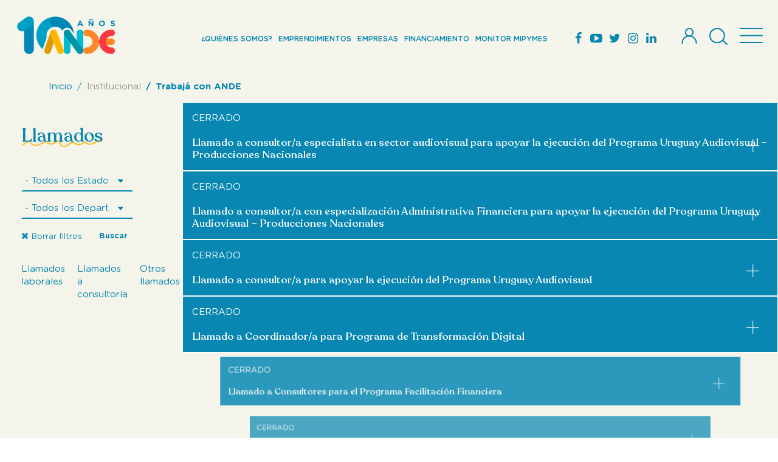

--- FILE ---
content_type: text/html; charset=utf-8
request_url: https://www.ande.org.uy/institucional/trabaja-con-ande/13.html
body_size: 8794
content:

<!DOCTYPE HTML>

<html lang="es-es" dir="ltr"  data-config='{"style":"default"}'>
<head>

<meta http-equiv="X-UA-Compatible" content="IE=edge">
<meta name="viewport" content="width=device-width, initial-scale=1">
<meta charset="utf-8" />
	<base href="https://www.ande.org.uy/institucional/trabaja-con-ande/13.html" />
	<meta name="keywords" content="Llamados" />
	<meta name="description" content="La Agencia Nacional de Desarrollo tiene como objetivo Promover el desarrollo productivo del país a través del diseño e implementación de programas e instrumentos para la mejora de la competitividad empresarial y territorial, con énfasis en las MIPYMES y en la articulación entre actores públicos y privados interesados." />
	<title>ANDE - Agencia Nacional de Desarrollo - Trabajá con ANDE</title>
	<link href="/institucional/trabaja-con-ande/feed/rss/gestor-de-contenidos/llamados.feed" rel="alternate" type="application/rss+xml" title="RSS 2.0" />
	<link href="/institucional/trabaja-con-ande/feed/atom/gestor-de-contenidos/llamados.feed" rel="alternate" type="application/atom+xml" title="Atom 1.0" />
	<link href="https://www.ande.org.uy/component/search/?Itemid=121&amp;task=category&amp;page=13&amp;format=opensearch" rel="search" title="Buscar ANDE - Agencia Nacional de Desarrollo" type="application/opensearchdescription+xml" />
	<link href="/templates/yoo_siniestro2/favicon.ico" rel="shortcut icon" type="image/vnd.microsoft.icon" />
	<link href="/plugins/system/jce/css/content.css?163eb83198aa785c7bb7a56f1db7e541" rel="stylesheet" />
	<script type="application/json" class="joomla-script-options new">{"csrf.token":"afe12415d976ada700fdc65d7df32393","system.paths":{"root":"","base":""},"system.keepalive":{"interval":840000,"uri":"\/component\/ajax\/?format=json"}}</script>
	<script src="/media/template/jquery.min-b6162135.js?163eb83198aa785c7bb7a56f1db7e541" type="42b77c36ec3944aa100dc0fc-text/javascript"></script>
	<script src="/media/template/jquery-noconflict-77f227be.js?163eb83198aa785c7bb7a56f1db7e541" type="42b77c36ec3944aa100dc0fc-text/javascript"></script>
	<script src="/media/template/jquery-migrate.min-a44ea119.js?163eb83198aa785c7bb7a56f1db7e541" type="42b77c36ec3944aa100dc0fc-text/javascript"></script>
	<script src="/media/zoo/assets/js/responsive.js?ver=20240815" type="42b77c36ec3944aa100dc0fc-text/javascript"></script>
	<script src="/components/com_zoo/assets/js/default.js?ver=20240815" type="42b77c36ec3944aa100dc0fc-text/javascript"></script>
	<script src="/modules/mod_zoofilter/assets/js/modernizr.custom.js?ver=20240815" type="42b77c36ec3944aa100dc0fc-text/javascript"></script>
	<script src="/modules/mod_zoofilter/assets/js/check_required.min.js?ver=20240815" type="42b77c36ec3944aa100dc0fc-text/javascript"></script>
	<script src="/modules/mod_zoofilter/tmpl/custom/script.min.js?ver=20240815" type="42b77c36ec3944aa100dc0fc-text/javascript"></script>
	<script src="/media/system/js/core.js?163eb83198aa785c7bb7a56f1db7e541" type="42b77c36ec3944aa100dc0fc-text/javascript"></script>
	<!--[if lt IE 9]><script src="/media/system/js/polyfill.event.js?163eb83198aa785c7bb7a56f1db7e541"></script><![endif]-->
	<script src="/media/system/js/keepalive.js?163eb83198aa785c7bb7a56f1db7e541" type="42b77c36ec3944aa100dc0fc-text/javascript"></script>
	<script src="/media/widgetkit/uikit2-15aff572.js" type="42b77c36ec3944aa100dc0fc-text/javascript"></script>
	<script src="/media/widgetkit/wk-scripts-ee2becf4.js" type="42b77c36ec3944aa100dc0fc-text/javascript"></script>
	<meta name="twitter:card" content="summary_large_image"/>
	<meta property="og:title" content="ANDE - Agencia Nacional de Desarrollo - Trabajá con ANDE"/>
	<meta property="og:site_name" content="ANDE - Agencia Nacional de Desarrollo"/>
	<meta property="og:url" content="https://www.ande.org.uy/institucional/trabaja-con-ande/13.html"/>
	<meta property="og:description" content="La Agencia Nacional de Desarrollo tiene como objetivo Promover el desarrollo productivo del país a través del diseño e implementación de programas e instrumentos para la mejora de la competitividad empresarial y territorial, con énfasis en las MIPYMES y en la articulación entre actores públicos y privados interesados."/>
	<meta property="og:image" content="https://www.ande.org.uy/images/fb_default.jpg"/>

<link rel="apple-touch-icon-precomposed" href="/templates/yoo_siniestro2/apple_touch_icon.png">
<link rel="stylesheet" href="/media/template/theme-374afea4.css">
<script src="/media/template/theme-58fb0537.js" type="42b77c36ec3944aa100dc0fc-text/javascript"></script>
<!-- Google Tag Manager -->
<script type="42b77c36ec3944aa100dc0fc-text/javascript">(function(w,d,s,l,i){w[l]=w[l]||[];w[l].push({'gtm.start':
new Date().getTime(),event:'gtm.js'});var f=d.getElementsByTagName(s)[0],
j=d.createElement(s),dl=l!='dataLayer'?'&l='+l:'';j.async=true;j.src=
'https://www.googletagmanager.com/gtm.js?id='+i+dl;f.parentNode.insertBefore(j,f);
})(window,document,'script','dataLayer','GTM-5MNQRMQ3');</script>
<!-- End Google Tag Manager -->
<script type="42b77c36ec3944aa100dc0fc-text/javascript">
_linkedin_partner_id = "7255513";
window._linkedin_data_partner_ids = window._linkedin_data_partner_ids || [];
window._linkedin_data_partner_ids.push(_linkedin_partner_id);
</script><script type="42b77c36ec3944aa100dc0fc-text/javascript">
(function(l) {
if (!l){window.lintrk = function(a,b){window.lintrk.q.push([a,b])};
window.lintrk.q=[]}
var s = document.getElementsByTagName("script")[0];
var b = document.createElement("script");
b.type = "text/javascript";b.async = true;
b.src = "https://snap.licdn.com/li.lms-analytics/insight.min.js";
s.parentNode.insertBefore(b, s);})(window.lintrk);
</script>
<noscript>
<img height="1" width="1" style="display:none;" alt="" src="https://px.ads.linkedin.com/collect/?pid=7255513&fmt=gif" />
</noscript>

<!-- Twitter conversion tracking base code -->
<script type="42b77c36ec3944aa100dc0fc-text/javascript">
!function(e,t,n,s,u,a){e.twq||(s=e.twq=function(){s.exe?s.exe.apply(s,arguments):s.queue.push(arguments);
},s.version='1.1',s.queue=[],u=t.createElement(n),u.async=!0,u.src='https://static.ads-twitter.com/uwt.js',
a=t.getElementsByTagName(n)[0],a.parentNode.insertBefore(u,a))}(window,document,'script');
twq('config','o2ttm');
</script>
<!-- End Twitter conversion tracking base code -->

<meta name="facebook-domain-verification" content="x8xuspfk9yoga3me93qs2ovenclsn1" />
<meta name="facebook-domain-verification" content="ngc97p9ntv8i0fkr6khti15tl92886" />
<!-- Google Tag Manager -->
<script type="42b77c36ec3944aa100dc0fc-text/javascript">(function(w,d,s,l,i){w[l]=w[l]||[];w[l].push({'gtm.start':
new Date().getTime(),event:'gtm.js'});var f=d.getElementsByTagName(s)[0],
j=d.createElement(s),dl=l!='dataLayer'?'&l='+l:'';j.async=true;j.src=
'https://www.googletagmanager.com/gtm.js?id='+i+dl;f.parentNode.insertBefore(j,f);
})(window,document,'script','dataLayer','GTM-5T5G742');</script>
<!-- End Google Tag Manager -->

<!-- Pixel Code for https://overtracking.com/ ADD MROBINSON 20240124-->
    <script defer src="https://overtracking.com/p/wJEDi1EfhqPMifwU" type="42b77c36ec3944aa100dc0fc-text/javascript"></script>
<!-- END Pixel Code -->

<!-- Pixel Code for https://overtracking.com/ V2 ADD MROBINSON 20241011-->
    <script defer src="https://cdn.overtracking.com/t/twJEDi1EfhqPMifwU/" type="42b77c36ec3944aa100dc0fc-text/javascript"></script>
<!-- END Pixel Code -->
</head>


<body class="tm-noblog tm-nohome tm-nofullscreen  ">

	<!-- Google Tag Manager (noscript) -->
<noscript><iframe src="https://www.googletagmanager.com/ns.html?id=GTM-5T5G742"
height="0" width="0" style="display:none;visibility:hidden"></iframe></noscript>
<!-- End Google Tag Manager (noscript) -->

    

	
	

    
		

<div class="tm-block-navbar tm-block-navbar-flip" data-uk-sticky="{top:-200, showup: true, animation: 'uk-animation-slide-top-2'}">

    <div class="uk-container uk-container-center">

        <nav class="tm-navbar uk-navbar">

        

            
            <a class="tm-logo uk-float-left uk-hidden-small" href="https://www.ande.org.uy">
	<p><img src="/images/theme/logo-3.png" alt="Logo ANDE" /></p></a>

            
                                

            
            

			
            

			
            <div class="uk-navbar-content tm-navbar-center uk-visible-small"><a class="tm-logo-small" href="https://www.ande.org.uy"><p><img src="/images/theme/logo-3.png" alt="Logo ANDE" /></p></a></div>

            
			
            <div>
                <div class="uk-navbar-flip tm-menu-position">
                    <div>
                        <a class="tm-menu-button" href="#">
                            <img src="/templates/yoo_siniestro2/images/icon_menu.svg" alt="">
                        </a>
                    </div>
                </div>
    
    			    
                <div class="uk-navbar-flip tm-search-position">
    
                    <div>
                        <a class="tm-search-button" href="#"><img src="/templates/yoo_siniestro2/images/icon_search.svg" alt=""></a>
                    </div>
    
                </div>
    
                                
                <div class="uk-navbar-flip">
    
            		
    
                        
                    <div class="tm-headerbar uk-clearfix">
    
                    	<div class="uk-panel mod-menu-accesos-directos"><ul class="uk-subnav tm-subnav-line">
<li class="level1 item271"><a href="/institucional/acerca-de-ande.html#quienes-somos"><span class="item-title">¿Quiènes somos?</span></a></li><li class="level1 item272"><a href="/emprendimientos.html"><span class="item-title">Emprendimientos</span></a></li><li class="level1 item273"><a href="/empresas.html"><span class="item-title">Empresas</span></a></li><li class="level1 item274"><a href="/financiamiento.html"><span class="item-title">Financiamiento</span></a></li><li class="level1 item387"><a href="https://monitor.ande.org.uy/home.aspx" target="_blank" rel="noopener noreferrer"><span class="item-title">Monitor Mipymes</span></a></li></ul></div>
<div class="uk-panel mod-redes"><ul class="uk-subnav tm-subnav-line">
<li class="level1 item112"><a href="https://www.facebook.com/ANDEUruguay" class="uk-icon-facebook" target="_blank" rel="noopener noreferrer"><span class="item-title">Facebook</span></a></li><li class="level1 item113"><a href="https://www.youtube.com/channel/UCSeA0Q7hmn-fJpAMsqS_J6Q" class="uk-icon-youtube-play" target="_blank" rel="noopener noreferrer"><span class="item-title">Youtube</span></a></li><li class="level1 item114"><a href="https://twitter.com/ANDEUruguay" class="uk-icon-twitter" target="_blank" rel="noopener noreferrer"><span class="item-title">Twitter</span></a></li><li class="level1 item115"><a href="https://www.instagram.com/andeuruguay/" class="uk-icon-instagram" target="_blank" rel="noopener noreferrer"><span class="item-title">Instagram</span></a></li><li class="level1 item116"><a href="https://www.linkedin.com/company/agencia-nacional-de-desarrollo/" class="uk-icon-linkedin" target="_blank" rel="noopener noreferrer"><span class="item-title">Linkedin</span></a></li></ul></div>
<div class="uk-panel mod-menu-usuario"><ul class="uk-subnav tm-subnav-line">
<li class="level1 item143"><a href="http://portal.ande.org.uy/" target="_blank" rel="noopener noreferrer"><img class="svg-icon" src="/images/iconos/icon_user.svg" alt="Login"/> <span class="item-title">Login</span></a></li></ul></div>    
                    </div>
    
                        
                    
    
                </div>
            </div>

        

        </nav>

	</div>

</div>


    
    
	

    <div id="tm-page" class="tm-page">

    

		
		
        

        

        
    

        
        

        
    

        
        <div id="tm-middle" class="tm-block tm-block-middle">

            <div class="uk-container uk-container-center">

                <div class="tm-middle uk-grid" data-uk-grid-match="{target:'> div > *'}" data-uk-grid-margin>

            

                    
                    <div class="uk-width-large-1-1">

                        <div class="tm-main">

							

							
                            	<div class="uk-visible-large"><ul class="uk-breadcrumb"><li><a href="/">Inicio</a></li><li><span>Institucional</span></li><li class="uk-active"><span>Trabajá con ANDE</span></li></ul></div>

                            
                                                

                            
                

                            
                            <main id="tm-content" class="tm-content">

                                <div id="system-message-container">
</div>

<div class="zoo-category-section">
	<div class="uk-grid uk-grid-collapse" data-uk-grid-margin>

		
		<div class="uk-width-custom-1">
			<div class="custom-panel-1" data-uk-sticky="{boundary: true}">
								
								<h1 class="uk-article-title" data-uk-scrollspy="{cls:'uk-animation-slide-left', delay:0}"><span>Llamados</span></h2>
				
				<div data-uk-scrollspy="{cls:'uk-animation-slide-left', delay:200}">
						
						
							<div class="moduletable mod-zoo-filter">
						
<div class="zoo-filter form-wrapper" id="mod-zoofilter-126">
	<form class="style uk-form uk-form-stacked" action="/institucional/trabaja-con-ande.html" method="get" id="zoo-filter-form-126" name="zoo-filter-form-126">

		<input type="hidden" name="option" value="com_zoo" />
		<input type="hidden" name="task" value="search" />
		<input type="hidden" name="controller" value="zoofilter" />
		<input type="hidden" name="type" value="llamado" />
		<input type="hidden" name="app_id" value="1" />
		<input type="hidden" name="show_title" value="1" />
		<input type="hidden" name="show_ordering" value="0" />
		<input type="hidden" name="show_permalink" value="0" />
		<input type="hidden" name="redirect_if_one" value="0" />
		<input type="hidden" name="columns" value="1" />
		<input type="hidden" name="page_title" value="Resultados" />
		<!-- Item Layout -->
		<!-- the layout value is overiden by ZOO when displaying category view.
			 As a workaround and future prevention the value it's wrapped but both will be checked. -->
		<input type="hidden" name="layout" value="uikit" />
		<input type="hidden" name="zoofilter[item_layout]" value="uikit" />
		<!-- Item Layout END -->
		<input type="hidden" name="page_layout" value="search" />
		<input type="hidden" name="elayout" value="uikit" />
		<input type="hidden" name="ordering_layout" value="default" />
		<input type="hidden" name="type" value="llamado" />
		<input type="hidden" name="module_id" value="126" />

		<input type="hidden" name="Itemid" value="121" />

					<input type="hidden" name="elements[_itemcategory-0][]" value="6" />
		
		<input type="hidden" name="items_per_page" value="12" />
		<input type="hidden" name="search_limit" value="1000" />

		<div class="uk-grid uk-grid-small" data-uk-grid-margin data-uk-grid-match="{target:'.uk-panel'}">
			
			<div class="uk-width-medium-1-1 select select-0">
						<select id="elementsdc30c02d-22d1-4c02-bdef-71db40bf035f" name="elements[dc30c02d-22d1-4c02-bdef-71db40bf035f][]">
	<option value="">- Todos los Estados -</option>
	<option value="01%7CAbierto">Abierto</option>
	<option value="03%7CCerrado">Cerrado</option>
	<option value="02%7CEn+proceso">En proceso</option>
</select>
		</div>
				<div class="uk-width-medium-1-1 select select-0">
						<select id="elements0b9e4bd9-80e4-4f1a-b9d7-7a283fa8c09d" name="elements[0b9e4bd9-80e4-4f1a-b9d7-7a283fa8c09d][]">
	<option value="">- Todos los Departamentos -</option>
	<option value="Alcance+Nacional">Alcance Nacional</option>
	<option value="Montevideo">Montevideo</option>
	<option value="Artigas">Artigas</option>
	<option value="Canelones">Canelones</option>
	<option value="Cerro+Largo">Cerro Largo</option>
	<option value="Colonia">Colonia</option>
	<option value="Durazno">Durazno</option>
	<option value="Flores">Flores</option>
	<option value="Florida">Florida</option>
	<option value="Lavalleja">Lavalleja</option>
	<option value="Maldonado">Maldonado</option>
	<option value="Paysand%C3%BA">Paysand&uacute;</option>
	<option value="R%C3%ADo+Negro">R&iacute;o Negro</option>
	<option value="Rivera">Rivera</option>
	<option value="Rocha">Rocha</option>
	<option value="Salto">Salto</option>
	<option value="San+Jos%C3%A9">San Jos&eacute;</option>
	<option value="Soriano">Soriano</option>
	<option value="Tacuaremb%C3%B3">Tacuaremb&oacute;</option>
	<option value="Treinta+y+Tres">Treinta y Tres</option>
</select>
		</div>
								<div class="zoo-filter-buttons">
				<div>
											<button type="button" class="button uk-button zfac-clear">Borrar filtros</button>
										<button type="submit" class="button uk-button">Buscar</button>
					
				</div>
			</div>
					</div>
				
		<div class="clearfix"></div>

	</form>

	<script type="42b77c36ec3944aa100dc0fc-text/javascript">
		jQuery(document).ready(function(){
			Modernizr.load({
				test: Modernizr.input.required,
				complete: function() {
					init("Required fields should not be empty.");
				}
			});
			jQuery('#mod-zoofilter-126').ZOOfilterSearchDefault({button: '.zfac-clear', ajax: 1, submit: 1})
		});
	</script>
</div>
		</div>
			<div class="moduletable">
						<ul class="nav menuuk-subnav mod-menu mod-list">
<li class="item-146"><a href="/institucional/trabaja-con-ande/llamados-laborales.html" >Llamados laborales</a></li><li class="item-145"><a href="/institucional/trabaja-con-ande/llamados-a-consultoria.html" >Llamados a consultoría</a></li><li class="item-144"><a href="/institucional/trabaja-con-ande/otros-llamados.html" >Otros llamados</a></li></ul>
		</div>
							
				</div>

				
			</div>
		</div>

		<div class="uk-width-custom-2">
			<div>
				
				
    <div class="zoo-category-items" data-uk-infinite-pagination="{lblLoading:'cargando', lblLoad:'cargar más', finishedMsg: 'No hay más páginas para cargar', enabledScroll: true}" data-uk-observe="">
        <div class="uk-grid uk-grid-collapse uk-grid-width-1-1 uk-grid-width-small-1-1 uk-grid-width-medium-1-1 uk-grid-width-large-1-1 uk-grid-width-xlarge-1-1   uk-grid-match" data-uk-scrollspy="{cls:'uk-animation-scale-up uk-invisible', target:'> div > .uk-panel', delay:300}" data-uk-grid-margin data-uk-grid-match="{target:'> div > .uk-panel'}">
                            <div>
                    <div class="uk-panel zoo-panel-teaser zoo-panel-type-llamado zoo-panel-teaser-category-6 uk-invisible">
                        
<article class="uk-article zoo-article-teaser zoo-type-llamado">
	                    
    
    <figure class="uk-overlay tm-overlay-noimage">
        
        			<canvas class="zoo-dummy-image" width="640" height="570"></canvas>
		        
        <div class="uk-overlay-panel uk-overlay-background uk-overlay-fade color-1-default">
        	
<div class="uk-margin estado">Cerrado</div>

<div class="uk-margin name">Llamado a consultor/a especialista en sector audiovisual para apoyar la ejecución del Programa Uruguay Audiovisual – Producciones Nacionales</div>        </div>
        
        <a class="uk-position-cover" href="/institucional/trabaja-con-ande/item/llamado-a-consultor-a-especialista-en-sector-audiovisual-pua.html"></a>
    
    </figure>
    


            </article>                    </div>
                </div>
                            <div>
                    <div class="uk-panel zoo-panel-teaser zoo-panel-type-llamado zoo-panel-teaser-category-6 zoo-panel-teaser-category-6 uk-invisible">
                        
<article class="uk-article zoo-article-teaser zoo-type-llamado">
	                    
    
    <figure class="uk-overlay tm-overlay-noimage">
        
        			<canvas class="zoo-dummy-image" width="640" height="570"></canvas>
		        
        <div class="uk-overlay-panel uk-overlay-background uk-overlay-fade color-1-default">
        	
<div class="uk-margin estado">Cerrado</div>

<div class="uk-margin name">Llamado a consultor/a con especialización Administrativa Financiera para apoyar la ejecución del Programa Uruguay Audiovisual – Producciones Nacionales</div>        </div>
        
        <a class="uk-position-cover" href="/institucional/trabaja-con-ande/item/llamado-a-consultor-a-tecnico-no-profesional-con-especializacion-administrativa-financiera-pua-nacional.html"></a>
    
    </figure>
    


            </article>                    </div>
                </div>
                            <div>
                    <div class="uk-panel zoo-panel-teaser zoo-panel-type-llamado zoo-panel-teaser-category-6 zoo-panel-teaser-category-6 zoo-panel-teaser-category-6 uk-invisible">
                        
<article class="uk-article zoo-article-teaser zoo-type-llamado">
	                    
    
    <figure class="uk-overlay tm-overlay-noimage">
        
        			<canvas class="zoo-dummy-image" width="640" height="570"></canvas>
		        
        <div class="uk-overlay-panel uk-overlay-background uk-overlay-fade color-1-default">
        	
<div class="uk-margin estado">Cerrado</div>

<div class="uk-margin name">Llamado a consultor/a para apoyar la ejecución del Programa Uruguay Audiovisual</div>        </div>
        
        <a class="uk-position-cover" href="/institucional/trabaja-con-ande/item/llamado-consultor-a-ande-pua.html"></a>
    
    </figure>
    


            </article>                    </div>
                </div>
                            <div>
                    <div class="uk-panel zoo-panel-teaser zoo-panel-type-llamado zoo-panel-teaser-category-6 zoo-panel-teaser-category-6 zoo-panel-teaser-category-6 zoo-panel-teaser-category-6 uk-invisible">
                        
<article class="uk-article zoo-article-teaser zoo-type-llamado">
	                    
    
    <figure class="uk-overlay tm-overlay-noimage">
        
        			<canvas class="zoo-dummy-image" width="640" height="570"></canvas>
		        
        <div class="uk-overlay-panel uk-overlay-background uk-overlay-fade color-1-default">
        	
<div class="uk-margin estado">Cerrado</div>

<div class="uk-margin name"> Llamado a Coordinador/a para Programa de Transformación Digital</div>        </div>
        
        <a class="uk-position-cover" href="/institucional/trabaja-con-ande/item/llamado-a-coordinador-para-programa-de-transformacion-digital.html"></a>
    
    </figure>
    


            </article>                    </div>
                </div>
                            <div>
                    <div class="uk-panel zoo-panel-teaser zoo-panel-type-llamado zoo-panel-teaser-category-6 zoo-panel-teaser-category-6 zoo-panel-teaser-category-6 zoo-panel-teaser-category-6 zoo-panel-teaser-category-6 uk-invisible">
                        
<article class="uk-article zoo-article-teaser zoo-type-llamado">
	                    
    
    <figure class="uk-overlay tm-overlay-noimage">
        
        			<canvas class="zoo-dummy-image" width="640" height="570"></canvas>
		        
        <div class="uk-overlay-panel uk-overlay-background uk-overlay-fade color-1-default">
        	
<div class="uk-margin estado">Cerrado</div>

<div class="uk-margin name">Llamado a Consultores para el Programa Facilitación Financiera</div>        </div>
        
        <a class="uk-position-cover" href="/institucional/trabaja-con-ande/item/llamado-a-consultores-facilitacionfinanciera.html"></a>
    
    </figure>
    


            </article>                    </div>
                </div>
                            <div>
                    <div class="uk-panel zoo-panel-teaser zoo-panel-type-llamado zoo-panel-teaser-category-6 zoo-panel-teaser-category-6 zoo-panel-teaser-category-6 zoo-panel-teaser-category-6 zoo-panel-teaser-category-6 zoo-panel-teaser-category-6 uk-invisible">
                        
<article class="uk-article zoo-article-teaser zoo-type-llamado">
	                    
    
    <figure class="uk-overlay tm-overlay-noimage">
        
        			<canvas class="zoo-dummy-image" width="640" height="570"></canvas>
		        
        <div class="uk-overlay-panel uk-overlay-background uk-overlay-fade color-1-default">
        	
<div class="uk-margin estado">Cerrado</div>

<div class="uk-margin name"> Llamado a Consultores para el Programa de Apoyo Integral a Emprendedores</div>        </div>
        
        <a class="uk-position-cover" href="/institucional/trabaja-con-ande/item/llamado-a-consultores-paie.html"></a>
    
    </figure>
    


            </article>                    </div>
                </div>
                            <div>
                    <div class="uk-panel zoo-panel-teaser zoo-panel-type-llamado zoo-panel-teaser-category-6 zoo-panel-teaser-category-6 zoo-panel-teaser-category-6 zoo-panel-teaser-category-6 zoo-panel-teaser-category-6 zoo-panel-teaser-category-6 zoo-panel-teaser-category-6 uk-invisible">
                        
<article class="uk-article zoo-article-teaser zoo-type-llamado">
	                    
    
    <figure class="uk-overlay tm-overlay-noimage">
        
        			<canvas class="zoo-dummy-image" width="640" height="570"></canvas>
		        
        <div class="uk-overlay-panel uk-overlay-background uk-overlay-fade color-1-default">
        	
<div class="uk-margin estado">Cerrado</div>

<div class="uk-margin name"> Llamado a Consultores para taller de Marketing  digital en el CCE de Salto</div>        </div>
        
        <a class="uk-position-cover" href="/institucional/trabaja-con-ande/item/llamado-a-consultores-para-taller-de-marketing-digital-en-el-cce-de-salto.html"></a>
    
    </figure>
    


            </article>                    </div>
                </div>
                            <div>
                    <div class="uk-panel zoo-panel-teaser zoo-panel-type-llamado zoo-panel-teaser-category-6 zoo-panel-teaser-category-6 zoo-panel-teaser-category-6 zoo-panel-teaser-category-6 zoo-panel-teaser-category-6 zoo-panel-teaser-category-6 zoo-panel-teaser-category-6 zoo-panel-teaser-category-6 uk-invisible">
                        
<article class="uk-article zoo-article-teaser zoo-type-llamado">
	                    
    
    <figure class="uk-overlay tm-overlay-noimage">
        
        			<canvas class="zoo-dummy-image" width="640" height="570"></canvas>
		        
        <div class="uk-overlay-panel uk-overlay-background uk-overlay-fade color-1-default">
        	
<div class="uk-margin estado">Cerrado</div>

<div class="uk-margin name"> Llamado a Consultores para taller de Marketing  digital en el CCE de Rivera</div>        </div>
        
        <a class="uk-position-cover" href="/institucional/trabaja-con-ande/item/llamado-a-consultoria-facilitadorfinanciero-copy.html"></a>
    
    </figure>
    


            </article>                    </div>
                </div>
                            <div>
                    <div class="uk-panel zoo-panel-teaser zoo-panel-type-llamado zoo-panel-teaser-category-6 zoo-panel-teaser-category-6 zoo-panel-teaser-category-6 zoo-panel-teaser-category-6 zoo-panel-teaser-category-6 zoo-panel-teaser-category-6 zoo-panel-teaser-category-6 zoo-panel-teaser-category-6 zoo-panel-teaser-category-6 uk-invisible">
                        
<article class="uk-article zoo-article-teaser zoo-type-llamado">
	                    
    
    <figure class="uk-overlay tm-overlay-noimage">
        
        			<canvas class="zoo-dummy-image" width="640" height="570"></canvas>
		        
        <div class="uk-overlay-panel uk-overlay-background uk-overlay-fade color-1-default">
        	
<div class="uk-margin estado">Cerrado</div>

<div class="uk-margin name">Empresa encuestadora para relevamiento de datos</div>        </div>
        
        <a class="uk-position-cover" href="/institucional/trabaja-con-ande/item/llamado-a-consultoria-empresa-encuestadora-para-relevamiento-de-datos.html"></a>
    
    </figure>
    


            </article>                    </div>
                </div>
                            <div>
                    <div class="uk-panel zoo-panel-teaser zoo-panel-type-llamado zoo-panel-teaser-category-6 zoo-panel-teaser-category-6 zoo-panel-teaser-category-6 zoo-panel-teaser-category-6 zoo-panel-teaser-category-6 zoo-panel-teaser-category-6 zoo-panel-teaser-category-6 zoo-panel-teaser-category-6 zoo-panel-teaser-category-6 zoo-panel-teaser-category-6 uk-invisible">
                        
<article class="uk-article zoo-article-teaser zoo-type-llamado">
	                    
    
    <figure class="uk-overlay tm-overlay-noimage">
        
        			<canvas class="zoo-dummy-image" width="640" height="570"></canvas>
		        
        <div class="uk-overlay-panel uk-overlay-background uk-overlay-fade color-1-default">
        	
<div class="uk-margin estado">Cerrado</div>

<div class="uk-margin name">Llamado a Consultoría facilitador/a financiero/a Senior</div>        </div>
        
        <a class="uk-position-cover" href="/institucional/trabaja-con-ande/item/llamado-a-consultoria-facilitadorfinanciero.html"></a>
    
    </figure>
    


            </article>                    </div>
                </div>
                            <div>
                    <div class="uk-panel zoo-panel-teaser zoo-panel-type-llamado zoo-panel-teaser-category-6 zoo-panel-teaser-category-6 zoo-panel-teaser-category-6 zoo-panel-teaser-category-6 zoo-panel-teaser-category-6 zoo-panel-teaser-category-6 zoo-panel-teaser-category-6 zoo-panel-teaser-category-6 zoo-panel-teaser-category-6 zoo-panel-teaser-category-6 zoo-panel-teaser-category-21 uk-invisible">
                        
<article class="uk-article zoo-article-teaser zoo-type-llamado">
	                    
    
    <figure class="uk-overlay tm-overlay-noimage">
        
        			<canvas class="zoo-dummy-image" width="640" height="570"></canvas>
		        
        <div class="uk-overlay-panel uk-overlay-background uk-overlay-fade color-1-rojo">
        	
<div class="uk-margin estado">Cerrado</div>

<div class="uk-margin name">Llamado a Consultoría para el relevamiento de información de los siguientes sectores productivos: Electrónica y Robótica, Diseño, Audiovisual y Biotecnología.</div>        </div>
        
        <a class="uk-position-cover" href="/institucional/trabaja-con-ande/item/llamado-a-consultoria-para-el-relevamiento-de-informacion-de-los-siguientes-sectores-productivos-electronica-y-robotica-diseno-audiovisual-y-biotecnologia.html?category_id=6"></a>
    
    </figure>
    


            </article>                    </div>
                </div>
                            <div>
                    <div class="uk-panel zoo-panel-teaser zoo-panel-type-llamado zoo-panel-teaser-category-6 zoo-panel-teaser-category-6 zoo-panel-teaser-category-6 zoo-panel-teaser-category-6 zoo-panel-teaser-category-6 zoo-panel-teaser-category-6 zoo-panel-teaser-category-6 zoo-panel-teaser-category-6 zoo-panel-teaser-category-6 zoo-panel-teaser-category-6 zoo-panel-teaser-category-21 zoo-panel-teaser-category-21 uk-invisible">
                        
<article class="uk-article zoo-article-teaser zoo-type-llamado">
	                    
    
    <figure class="uk-overlay tm-overlay-noimage">
        
        			<canvas class="zoo-dummy-image" width="640" height="570"></canvas>
		        
        <div class="uk-overlay-panel uk-overlay-background uk-overlay-fade color-1-rojo">
        	
<div class="uk-margin estado">Cerrado</div>

<div class="uk-margin name">Llamado a Consultoría para la elaboración del Plan de Comunicación Estratégico del Sector Diseño para el período 2020-2024</div>        </div>
        
        <a class="uk-position-cover" href="/institucional/trabaja-con-ande/item/llamado-a-consultoria-para-la-elaboracion-de-plan-de-comunicacion-2.html?category_id=6"></a>
    
    </figure>
    


            </article>                    </div>
                </div>
                    </div>
    </div>

    
<ul class="uk-pagination">

    <li><a class="first" href="/institucional/trabaja-con-ande.html">Primero</a></li><li><a href="/institucional/trabaja-con-ande/12.html">«</a></li><li><a href="/institucional/trabaja-con-ande/8.html">8</a></li><li><a href="/institucional/trabaja-con-ande/9.html">9</a></li><li><a href="/institucional/trabaja-con-ande/10.html">10</a></li><li><a href="/institucional/trabaja-con-ande/11.html">11</a></li><li><a href="/institucional/trabaja-con-ande/12.html">12</a></li><li class="uk-active"><span>13</span><li><a href="/institucional/trabaja-con-ande/14.html">14</a></li><li><a href="/institucional/trabaja-con-ande/15.html">15</a></li><li><a href="/institucional/trabaja-con-ande/16.html">16</a></li><li><a class="next" href="/institucional/trabaja-con-ande/14.html">»</a></li><li><a href="/institucional/trabaja-con-ande/16.html">Último</a></li></ul>
			</div>
		</div>

	</div>
</div>


                            </main>

                            
                

                            
                

                        </div>

                    </div>

                    
            

                    
                    
                    
            

                </div>

            </div>

        </div>

        
    

        
        

        
    

        
        

        
    

    </div>

    
    

    

    


    
    <div id="tm-footer" class="tm-block-footer">

        <div class="uk-container uk-container-center">

            <footer class="tm-footer uk-clearfix">

        

                
                <a class="tm-totop-scroller" data-uk-smooth-scroll href="#"></a>

                
        

                
				                

                
                

                

        

            </footer>

        </div>

    </div>

    


	<!-- Go to www.addthis.com/dashboard to customize your tools -->
<script type="42b77c36ec3944aa100dc0fc-text/javascript" src="//s7.addthis.com/js/300/addthis_widget.js#pubid=ra-5c8a658c4d211c10"></script>

<!-- Pixel Code for https://overtracking.com/ Mathias Robinson-->
<script defer src="https://overtracking.com/p/zMbl9dNxeauJ7Io9" type="42b77c36ec3944aa100dc0fc-text/javascript"></script>
<!-- END Pixel Code -->


<!-- Google Tag Manager (noscript) -->
<noscript><iframe src="https://www.googletagmanager.com/ns.html?id=GTM-5MNQRMQ3"
height="0" width="0" style="display:none;visibility:hidden"></iframe></noscript>
<!-- End Google Tag Manager (noscript) -->


	
    

    
	<div id="offcanvas-flip" class="uk-offcanvas">

		<div class="uk-offcanvas-bar uk-offcanvas-bar-flip"><div class="uk-panel"><h3 class="uk-panel-title mod-panel-title" data-uk-scrollspy="{cls:'uk-animation-slide-top'}"><span>Login</span></h3>
<form class="uk-form" action="/institucional/trabaja-con-ande.html" method="post">

	
	<div class="uk-form-row">
		<input class="uk-width-1-1" type="text" name="username" size="18" placeholder="Usuario">
	</div>

	<div class="uk-form-row">
		<input class="uk-width-1-1" type="password" name="password" size="18" placeholder="Contraseña">
	</div>

	
		<div class="uk-form-row">
				<label for="modlgn-remember-23216386">Recuérdeme</label>
		<input id="modlgn-remember-23216386" type="checkbox" name="remember" value="yes" checked>
	</div>
		
	<div class="uk-form-row">
		<button class="uk-button uk-button-primary" value="Identificarse" name="Submit" type="submit">Identificarse</button>
	</div>

	<ul class="uk-list uk-margin-bottom-remove">
		<li><a href="/cuenta.html?view=reset">¿Recordar contraseña?</a></li>
		<li><a href="/cuenta.html?view=remind">¿Recordar usuario?</a></li>
					</ul>
	
		
	<input type="hidden" name="option" value="com_users">
	<input type="hidden" name="task" value="user.login">
	<input type="hidden" name="return" value="aHR0cHM6Ly93d3cuYW5kZS5vcmcudXkvaW5zdGl0dWNpb25hbC90cmFiYWphLWNvbi1hbmRlLzEzLmh0bWw=">
	<input type="hidden" name="afe12415d976ada700fdc65d7df32393" value="1" /></form>
</div></div>

	</div>

	
    

    


    

    
    <div class="tm-search-modal">

        <div>
            <a class="tm-search-close" href="#">
                <img src="/templates/yoo_siniestro2/images/icon_cerrar.svg" alt="">
            </a>
            
<form id="search-110-69707898444e9" class="uk-search" action="/institucional/trabaja-con-ande.html" method="post" data-tm-search="{'source': '/component/search/?tmpl=raw&amp;type=json&amp;ordering=&amp;searchphrase=all', 'param': 'searchword', 'msgResultsHeader': 'Resultados de búsqueda', 'msgMoreResults': 'Más resultados', 'msgNoResults': 'No se encontraron resultados', flipDropdown: 1}">
	<button type="submit"><img src="/templates/yoo_siniestro2/images/icon_search.svg" alt=""></button>
	<input class="uk-search-field" type="text" name="searchword" placeholder="buscar...">
	<input type="hidden" name="task"   value="search">
	<input type="hidden" name="option" value="com_search">
	<input type="hidden" name="Itemid" value="121">
</form>
        </div>

    </div>

    

    
    <div class="tm-menu-modal">

        <div>
            <a class="tm-menu-close" href="#">
                <img src="/templates/yoo_siniestro2/images/icon_cerrar.svg" alt="">
            </a>
            <ul class="uk-nav uk-nav-parent-icon uk-nav-side" data-uk-nav="{}">
<li class="level1 item117 uk-parent uk-active"><a href="#"><span class="item-title">Institucional</span></a>
<ul class="level2 uk-nav-sub"><li class="level2 item118 uk-parent"><a href="/institucional/acerca-de-ande.html"><span class="item-title">Acerca de ANDE</span></a><ul><li class="level3 item136"><a href="/institucional/acerca-de-ande.html#quienes-somos"><span class="item-title">¿Quiénes somos?</span></a></li><li class="level3 item137"><a href="/institucional/acerca-de-ande.html#autoridades"><span class="item-title">Autoridades</span></a></li><li class="level3 item138"><a href="/institucional/acerca-de-ande.html#equipo"><span class="item-title">Equipo</span></a></li><li class="level3 item139"><a href="/institucional/acerca-de-ande.html#organigrama"><span class="item-title">Organigrama</span></a></li><li class="level3 item317"><a href="/institucional/acerca-de-ande.html#brava"><span class="item-title">Sello Brava</span></a></li></ul></li><li class="level2 item269"><a href="/institucional/documentos-de-interes.html"><span class="item-title">Documentos de interés</span></a></li><li class="level2 item365"><a href="/institucional/identidad-grafica-ande.html"><span class="item-title">Identidad gráfica ANDE</span></a></li><li class="level2 item120"><a href="/institucional/transparencia.html"><span class="item-title">Transparencia</span></a></li><li class="level2 item161 uk-parent"><a href="https://odoo.ande.org.uy/" target="_blank" rel="noopener noreferrer"><span class="item-title">Gestión de Fondos</span></a><ul><li class="level3 item388 uk-nav-header"><span class="item-title">Acceso para organismos externos que tienen convenio de administración de fondos con ANDE</span>
</li></ul></li><li class="level2 item121 uk-parent uk-active"><a href="/institucional/trabaja-con-ande.html"><span class="item-title">Trabajá con ANDE</span></a><ul><li class="level3 item146"><a href="/institucional/trabaja-con-ande/llamados-laborales.html"><span class="item-title">Llamados laborales</span></a></li><li class="level3 item145"><a href="/institucional/trabaja-con-ande/llamados-a-consultoria.html"><span class="item-title">Llamados a consultoría</span></a></li><li class="level3 item144"><a href="/institucional/trabaja-con-ande/otros-llamados.html"><span class="item-title">Otros llamados</span></a></li></ul></li></ul></li><li class="level1 item125"><a href="/emprendimientos.html"><span class="item-title">Emprendimientos</span></a></li><li class="level1 item126"><a href="/empresas.html"><span class="item-title">Empresas</span></a></li><li class="level1 item127"><a href="/financiamiento.html"><span class="item-title">Financiamiento</span></a></li><li class="level1 item123"><a href="/convocatorias.html"><span class="item-title">Convocatorias</span></a></li><li class="level1 item398"><a href="/reflexiones-para-el-desarrollo.html"><span class="item-title">Reflexiones para el desarrollo</span></a></li><li class="level1 item276"><a href="/soy-institucion-socia.html"><span class="item-title">Soy institución socia</span></a></li><li class="level1 item354"><a href="/documentos-para-beneficiarios.html"><span class="item-title">Documentos para personas beneficiarias</span></a></li><li class="level1 item129"><a href="/proyectos-apoyados.html"><span class="item-title">Proyectos apoyados</span></a></li><li class="level1 item275"><a href="/instituciones-socias.html"><span class="item-title">Listado de instituciones socias</span></a></li><li class="level1 item405 uk-parent"><a href="#"><span class="item-title">Listado de Facilitadores/as</span></a>
<ul class="level2 uk-nav-sub"><li class="level2 item404"><a href="/listado-de-facilitadores-as-2/consultores-as-runaev.html"><span class="item-title">Consultores/as RUNAEV</span></a></li><li class="level2 item362"><a href="/listado-de-facilitadores-as-2/facilitadores-as-ande.html"><span class="item-title">Facilitadores/as ANDE</span></a></li><li class="level2 item244"><a href="/listado-de-facilitadores-as-2/facilitadores-as-vin.html"><span class="item-title">Facilitadores/as VIN</span></a></li></ul></li><li class="level1 item132"><a href="/noticias.html"><span class="item-title">Noticias</span></a></li><li class="level1 item134"><a href="/formulario-para-emprendimientos-micro-y-pequenas-empresas.html"><span class="item-title">Contacto</span></a></li></ul>
<ul class="uk-nav uk-nav-parent-icon uk-nav-side" data-uk-nav="{}">
<li class="level1 item112"><a href="https://www.facebook.com/ANDEUruguay" class="uk-icon-facebook" target="_blank" rel="noopener noreferrer"><span class="item-title">Facebook</span></a></li><li class="level1 item113"><a href="https://www.youtube.com/channel/UCSeA0Q7hmn-fJpAMsqS_J6Q" class="uk-icon-youtube-play" target="_blank" rel="noopener noreferrer"><span class="item-title">Youtube</span></a></li><li class="level1 item114"><a href="https://twitter.com/ANDEUruguay" class="uk-icon-twitter" target="_blank" rel="noopener noreferrer"><span class="item-title">Twitter</span></a></li><li class="level1 item115"><a href="https://www.instagram.com/andeuruguay/" class="uk-icon-instagram" target="_blank" rel="noopener noreferrer"><span class="item-title">Instagram</span></a></li><li class="level1 item116"><a href="https://www.linkedin.com/company/agencia-nacional-de-desarrollo/" class="uk-icon-linkedin" target="_blank" rel="noopener noreferrer"><span class="item-title">Linkedin</span></a></li></ul>        </div>

    </div>

    
    

    <div class="pswp" tabindex="-1" role="dialog" aria-hidden="true"> 

        

        <div class="pswp__bg"></div>

        

        <div class="pswp__scroll-wrap"> 

        

            <div class="pswp__container"> 

                <div class="pswp__item"></div>

                <div class="pswp__item"></div>

                <div class="pswp__item"></div>

            </div>

            

            <div class="pswp__ui pswp__ui--hidden">

                <div class="pswp__top-bar"> 

                    <div class="pswp__counter"></div>

                    <button class="pswp__button pswp__button--close" title="Close (Esc)"></button>

                    <button class="pswp__button pswp__button--share" title="Share"></button>

                    <button class="pswp__button pswp__button--fs" title="Toggle fullscreen"></button>

                    <button class="pswp__button pswp__button--zoom" title="Zoom in/out"></button>

                    

                    <div class="pswp__preloader">

                        <div class="pswp__preloader__icn">

                            <div class="pswp__preloader__cut">

                                <div class="pswp__preloader__donut"></div>

                            </div>

                        </div>

                    </div>

                </div>

                

                <div class="pswp__share-modal pswp__share-modal--hidden pswp__single-tap">

                    <div class="pswp__share-tooltip"></div>

                </div>

                

                <button class="pswp__button pswp__button--arrow--left" title="Previous (arrow left)"> </button>

                <button class="pswp__button pswp__button--arrow--right" title="Next (arrow right)"> </button>

                

                <div class="pswp__caption">

                    <div class="pswp__caption__center"></div>

                </div>

            </div>

            

        </div>

    </div>

    
<script src="/cdn-cgi/scripts/7d0fa10a/cloudflare-static/rocket-loader.min.js" data-cf-settings="42b77c36ec3944aa100dc0fc-|49" defer></script><script defer src="https://static.cloudflareinsights.com/beacon.min.js/vcd15cbe7772f49c399c6a5babf22c1241717689176015" integrity="sha512-ZpsOmlRQV6y907TI0dKBHq9Md29nnaEIPlkf84rnaERnq6zvWvPUqr2ft8M1aS28oN72PdrCzSjY4U6VaAw1EQ==" data-cf-beacon='{"version":"2024.11.0","token":"1cce24fd69114666a32503918b980556","r":1,"server_timing":{"name":{"cfCacheStatus":true,"cfEdge":true,"cfExtPri":true,"cfL4":true,"cfOrigin":true,"cfSpeedBrain":true},"location_startswith":null}}' crossorigin="anonymous"></script>
</body>

</html>

--- FILE ---
content_type: text/css
request_url: https://www.ande.org.uy/media/template/theme-374afea4.css
body_size: 84980
content:
@font-face{font-family:'Montserrat';font-style:italic;font-weight:100 900;font-display:swap;src:url(https://fonts.gstatic.com/s/montserrat/v31/JTUQjIg1_i6t8kCHKm459WxRxC7mw9c.woff2) format('woff2');unicode-range:U+0460-052F,U+1C80-1C8A,U+20B4,U+2DE0-2DFF,U+A640-A69F,U+FE2E-FE2F}@font-face{font-family:'Montserrat';font-style:italic;font-weight:100 900;font-display:swap;src:url(https://fonts.gstatic.com/s/montserrat/v31/JTUQjIg1_i6t8kCHKm459WxRzS7mw9c.woff2) format('woff2');unicode-range:U+0301,U+0400-045F,U+0490-0491,U+04B0-04B1,U+2116}@font-face{font-family:'Montserrat';font-style:italic;font-weight:100 900;font-display:swap;src:url(https://fonts.gstatic.com/s/montserrat/v31/JTUQjIg1_i6t8kCHKm459WxRxi7mw9c.woff2) format('woff2');unicode-range:U+0102-0103,U+0110-0111,U+0128-0129,U+0168-0169,U+01A0-01A1,U+01AF-01B0,U+0300-0301,U+0303-0304,U+0308-0309,U+0323,U+0329,U+1EA0-1EF9,U+20AB}@font-face{font-family:'Montserrat';font-style:italic;font-weight:100 900;font-display:swap;src:url(https://fonts.gstatic.com/s/montserrat/v31/JTUQjIg1_i6t8kCHKm459WxRxy7mw9c.woff2) format('woff2');unicode-range:U+0100-02BA,U+02BD-02C5,U+02C7-02CC,U+02CE-02D7,U+02DD-02FF,U+0304,U+0308,U+0329,U+1D00-1DBF,U+1E00-1E9F,U+1EF2-1EFF,U+2020,U+20A0-20AB,U+20AD-20C0,U+2113,U+2C60-2C7F,U+A720-A7FF}@font-face{font-family:'Montserrat';font-style:italic;font-weight:100 900;font-display:swap;src:url(https://fonts.gstatic.com/s/montserrat/v31/JTUQjIg1_i6t8kCHKm459WxRyS7m.woff2) format('woff2');unicode-range:U+0000-00FF,U+0131,U+0152-0153,U+02BB-02BC,U+02C6,U+02DA,U+02DC,U+0304,U+0308,U+0329,U+2000-206F,U+20AC,U+2122,U+2191,U+2193,U+2212,U+2215,U+FEFF,U+FFFD}@font-face{font-family:'Montserrat';font-style:normal;font-weight:100 900;font-display:swap;src:url(https://fonts.gstatic.com/s/montserrat/v31/JTUSjIg1_i6t8kCHKm459WRhyzbi.woff2) format('woff2');unicode-range:U+0460-052F,U+1C80-1C8A,U+20B4,U+2DE0-2DFF,U+A640-A69F,U+FE2E-FE2F}@font-face{font-family:'Montserrat';font-style:normal;font-weight:100 900;font-display:swap;src:url(https://fonts.gstatic.com/s/montserrat/v31/JTUSjIg1_i6t8kCHKm459W1hyzbi.woff2) format('woff2');unicode-range:U+0301,U+0400-045F,U+0490-0491,U+04B0-04B1,U+2116}@font-face{font-family:'Montserrat';font-style:normal;font-weight:100 900;font-display:swap;src:url(https://fonts.gstatic.com/s/montserrat/v31/JTUSjIg1_i6t8kCHKm459WZhyzbi.woff2) format('woff2');unicode-range:U+0102-0103,U+0110-0111,U+0128-0129,U+0168-0169,U+01A0-01A1,U+01AF-01B0,U+0300-0301,U+0303-0304,U+0308-0309,U+0323,U+0329,U+1EA0-1EF9,U+20AB}@font-face{font-family:'Montserrat';font-style:normal;font-weight:100 900;font-display:swap;src:url(https://fonts.gstatic.com/s/montserrat/v31/JTUSjIg1_i6t8kCHKm459Wdhyzbi.woff2) format('woff2');unicode-range:U+0100-02BA,U+02BD-02C5,U+02C7-02CC,U+02CE-02D7,U+02DD-02FF,U+0304,U+0308,U+0329,U+1D00-1DBF,U+1E00-1E9F,U+1EF2-1EFF,U+2020,U+20A0-20AB,U+20AD-20C0,U+2113,U+2C60-2C7F,U+A720-A7FF}@font-face{font-family:'Montserrat';font-style:normal;font-weight:100 900;font-display:swap;src:url(https://fonts.gstatic.com/s/montserrat/v31/JTUSjIg1_i6t8kCHKm459Wlhyw.woff2) format('woff2');unicode-range:U+0000-00FF,U+0131,U+0152-0153,U+02BB-02BC,U+02C6,U+02DA,U+02DC,U+0304,U+0308,U+0329,U+2000-206F,U+20AC,U+2122,U+2191,U+2193,U+2212,U+2215,U+FEFF,U+FFFD}@font-face{font-family:'PT Sans';font-style:italic;font-weight:400;font-display:swap;src:url(https://fonts.gstatic.com/s/ptsans/v18/jizYRExUiTo99u79D0e0ysmIEDQ.woff2) format('woff2');unicode-range:U+0460-052F,U+1C80-1C8A,U+20B4,U+2DE0-2DFF,U+A640-A69F,U+FE2E-FE2F}@font-face{font-family:'PT Sans';font-style:italic;font-weight:400;font-display:swap;src:url(https://fonts.gstatic.com/s/ptsans/v18/jizYRExUiTo99u79D0e0w8mIEDQ.woff2) format('woff2');unicode-range:U+0301,U+0400-045F,U+0490-0491,U+04B0-04B1,U+2116}@font-face{font-family:'PT Sans';font-style:italic;font-weight:400;font-display:swap;src:url(https://fonts.gstatic.com/s/ptsans/v18/jizYRExUiTo99u79D0e0ycmIEDQ.woff2) format('woff2');unicode-range:U+0100-02BA,U+02BD-02C5,U+02C7-02CC,U+02CE-02D7,U+02DD-02FF,U+0304,U+0308,U+0329,U+1D00-1DBF,U+1E00-1E9F,U+1EF2-1EFF,U+2020,U+20A0-20AB,U+20AD-20C0,U+2113,U+2C60-2C7F,U+A720-A7FF}@font-face{font-family:'PT Sans';font-style:italic;font-weight:400;font-display:swap;src:url(https://fonts.gstatic.com/s/ptsans/v18/jizYRExUiTo99u79D0e0x8mI.woff2) format('woff2');unicode-range:U+0000-00FF,U+0131,U+0152-0153,U+02BB-02BC,U+02C6,U+02DA,U+02DC,U+0304,U+0308,U+0329,U+2000-206F,U+20AC,U+2122,U+2191,U+2193,U+2212,U+2215,U+FEFF,U+FFFD}@font-face{font-family:'PT Sans';font-style:italic;font-weight:700;font-display:swap;src:url(https://fonts.gstatic.com/s/ptsans/v18/jizdRExUiTo99u79D0e8fOydIhUdwzM.woff2) format('woff2');unicode-range:U+0460-052F,U+1C80-1C8A,U+20B4,U+2DE0-2DFF,U+A640-A69F,U+FE2E-FE2F}@font-face{font-family:'PT Sans';font-style:italic;font-weight:700;font-display:swap;src:url(https://fonts.gstatic.com/s/ptsans/v18/jizdRExUiTo99u79D0e8fOydKxUdwzM.woff2) format('woff2');unicode-range:U+0301,U+0400-045F,U+0490-0491,U+04B0-04B1,U+2116}@font-face{font-family:'PT Sans';font-style:italic;font-weight:700;font-display:swap;src:url(https://fonts.gstatic.com/s/ptsans/v18/jizdRExUiTo99u79D0e8fOydIRUdwzM.woff2) format('woff2');unicode-range:U+0100-02BA,U+02BD-02C5,U+02C7-02CC,U+02CE-02D7,U+02DD-02FF,U+0304,U+0308,U+0329,U+1D00-1DBF,U+1E00-1E9F,U+1EF2-1EFF,U+2020,U+20A0-20AB,U+20AD-20C0,U+2113,U+2C60-2C7F,U+A720-A7FF}@font-face{font-family:'PT Sans';font-style:italic;font-weight:700;font-display:swap;src:url(https://fonts.gstatic.com/s/ptsans/v18/jizdRExUiTo99u79D0e8fOydLxUd.woff2) format('woff2');unicode-range:U+0000-00FF,U+0131,U+0152-0153,U+02BB-02BC,U+02C6,U+02DA,U+02DC,U+0304,U+0308,U+0329,U+2000-206F,U+20AC,U+2122,U+2191,U+2193,U+2212,U+2215,U+FEFF,U+FFFD}@font-face{font-family:'PT Sans';font-style:normal;font-weight:400;font-display:swap;src:url(https://fonts.gstatic.com/s/ptsans/v18/jizaRExUiTo99u79D0-ExdGM.woff2) format('woff2');unicode-range:U+0460-052F,U+1C80-1C8A,U+20B4,U+2DE0-2DFF,U+A640-A69F,U+FE2E-FE2F}@font-face{font-family:'PT Sans';font-style:normal;font-weight:400;font-display:swap;src:url(https://fonts.gstatic.com/s/ptsans/v18/jizaRExUiTo99u79D0aExdGM.woff2) format('woff2');unicode-range:U+0301,U+0400-045F,U+0490-0491,U+04B0-04B1,U+2116}@font-face{font-family:'PT Sans';font-style:normal;font-weight:400;font-display:swap;src:url(https://fonts.gstatic.com/s/ptsans/v18/jizaRExUiTo99u79D0yExdGM.woff2) format('woff2');unicode-range:U+0100-02BA,U+02BD-02C5,U+02C7-02CC,U+02CE-02D7,U+02DD-02FF,U+0304,U+0308,U+0329,U+1D00-1DBF,U+1E00-1E9F,U+1EF2-1EFF,U+2020,U+20A0-20AB,U+20AD-20C0,U+2113,U+2C60-2C7F,U+A720-A7FF}@font-face{font-family:'PT Sans';font-style:normal;font-weight:400;font-display:swap;src:url(https://fonts.gstatic.com/s/ptsans/v18/jizaRExUiTo99u79D0KExQ.woff2) format('woff2');unicode-range:U+0000-00FF,U+0131,U+0152-0153,U+02BB-02BC,U+02C6,U+02DA,U+02DC,U+0304,U+0308,U+0329,U+2000-206F,U+20AC,U+2122,U+2191,U+2193,U+2212,U+2215,U+FEFF,U+FFFD}@font-face{font-family:'PT Sans';font-style:normal;font-weight:700;font-display:swap;src:url(https://fonts.gstatic.com/s/ptsans/v18/jizfRExUiTo99u79B_mh0OOtLQ0Z.woff2) format('woff2');unicode-range:U+0460-052F,U+1C80-1C8A,U+20B4,U+2DE0-2DFF,U+A640-A69F,U+FE2E-FE2F}@font-face{font-family:'PT Sans';font-style:normal;font-weight:700;font-display:swap;src:url(https://fonts.gstatic.com/s/ptsans/v18/jizfRExUiTo99u79B_mh0OqtLQ0Z.woff2) format('woff2');unicode-range:U+0301,U+0400-045F,U+0490-0491,U+04B0-04B1,U+2116}@font-face{font-family:'PT Sans';font-style:normal;font-weight:700;font-display:swap;src:url(https://fonts.gstatic.com/s/ptsans/v18/jizfRExUiTo99u79B_mh0OCtLQ0Z.woff2) format('woff2');unicode-range:U+0100-02BA,U+02BD-02C5,U+02C7-02CC,U+02CE-02D7,U+02DD-02FF,U+0304,U+0308,U+0329,U+1D00-1DBF,U+1E00-1E9F,U+1EF2-1EFF,U+2020,U+20A0-20AB,U+20AD-20C0,U+2113,U+2C60-2C7F,U+A720-A7FF}@font-face{font-family:'PT Sans';font-style:normal;font-weight:700;font-display:swap;src:url(https://fonts.gstatic.com/s/ptsans/v18/jizfRExUiTo99u79B_mh0O6tLQ.woff2) format('woff2');unicode-range:U+0000-00FF,U+0131,U+0152-0153,U+02BB-02BC,U+02C6,U+02DA,U+02DC,U+0304,U+0308,U+0329,U+2000-206F,U+20AC,U+2122,U+2191,U+2193,U+2212,U+2215,U+FEFF,U+FFFD}#uk-library{}html{font:normal 14px / 20px 'GothamRounded';-webkit-text-size-adjust:100%;-ms-text-size-adjust:100%;background:#fff;color:#444}body{margin:0}a{background:transparent}a:active,a:hover{outline:0}a,.uk-link{color:#0787b2;text-decoration:none;cursor:pointer}a:hover,.uk-link:hover{color:#0787b2;text-decoration:underline}abbr[title]{border-bottom:1px dotted}b,strong{font-weight:bold}:not(pre)>code,:not(pre)>kbd,:not(pre)>samp{font-size:12px;font-family:Consolas,monospace,serif;color:#d05;white-space:nowrap}em{color:#d05}ins{background:#ffa;color:#444;text-decoration:none}mark{background:#ffa;color:#444}q{font-style:italic}small{font-size:80%}sub,sup{font-size:75%;line-height:0;position:relative;vertical-align:baseline}sup{top:-0.5em}sub{bottom:-0.25em}audio,canvas,iframe,img,svg,video{vertical-align:middle}audio,canvas,img,svg,video{max-width:100%;height:auto;box-sizing:border-box}.uk-img-preserve,
.uk-img-preserve audio,
.uk-img-preserve canvas,
.uk-img-preserve img,
.uk-img-preserve svg,
.uk-img-preserve
video{max-width:none}img{border:0}svg:not(:root){overflow:hidden}blockquote,figure{margin:0}p,ul,ol,dl,blockquote,pre,address,fieldset,figure{margin:0
0 20px 0}*+p,*+ul,*+ol,*+dl,*+blockquote,*+pre,*+address,*+fieldset,*+figure{margin-top:20px}h1,h2,h3,h4,h5,h6{margin:0
0 20px 0;font-family:'Recoleta';font-weight:500;color:#444;text-transform:none}*+h1,*+h2,*+h3,*+h4,*+h5,*+h6{margin-top:25px}h1,.uk-h1{font-size:3.3333rem;line-height:1.4}h2,.uk-h2{font-size:2.3333rem;line-height:1.4}h3,.uk-h3{font-size:1.3333rem;line-height:1.3}h4,.uk-h4{font-size:1.2rem;line-height:1.2}h5,.uk-h5{font-size:14px;line-height:20px}h6,.uk-h6{font-size:12px;line-height:18px}ul,ol{padding-left:30px}ul>li>ul,ul>li>ol,ol>li>ol,ol>li>ul{margin:0}dt{font-weight:bold}dd{margin-left:0}hr{box-sizing:content-box;height:0;margin:20px
0;border:0;border-top:1px solid #ddd}address{font-style:normal}blockquote{padding-left:15px;border-left:5px solid #ddd;font-size:16px;line-height:22px;font-style:italic}pre{padding:10px;background:#f5f5f5;font:12px / 18px Consolas,monospace,serif;color:#444;-moz-tab-size:4;tab-size:4;overflow:auto}::-moz-selection{background:#39f;color:#fff;text-shadow:none}::selection{background:#39f;color:#fff;text-shadow:none}article,aside,details,figcaption,figure,footer,header,main,nav,section,summary{display:block}progress{vertical-align:baseline}audio:not([controls]){display:none}[hidden],template{display:none}iframe{border:0}@media screen and (max-width: 400px){@-ms-viewport{width:device-width}}.uk-grid{display:-ms-flexbox;display:-webkit-flex;display:flex;-ms-flex-wrap:wrap;-webkit-flex-wrap:wrap;flex-wrap:wrap;margin:0;padding:0;list-style:none}.uk-grid:before,.uk-grid:after{content:"";display:block;overflow:hidden}.uk-grid:after{clear:both}.uk-grid>*{-ms-flex:none;-webkit-flex:none;flex:none;margin:0;float:left}.uk-grid>*>:last-child{margin-bottom:0}.uk-grid{margin-left:-25px}.uk-grid>*{padding-left:25px}.uk-grid+.uk-grid,.uk-grid-margin,.uk-grid>*>.uk-panel+.uk-panel{margin-top:25px}@media (min-width: 1401px){.uk-grid{margin-left:-35px}.uk-grid>*{padding-left:35px}.uk-grid+.uk-grid,.uk-grid-margin,.uk-grid>*>.uk-panel+.uk-panel{margin-top:35px}}.uk-grid-collapse{margin-left:0}.uk-grid-collapse>*{padding-left:0}.uk-grid-collapse+.uk-grid-collapse,.uk-grid-collapse>.uk-grid-margin,.uk-grid-collapse>*>.uk-panel+.uk-panel{margin-top:0}.uk-grid-small{margin-left:-10px}.uk-grid-small>*{padding-left:10px}.uk-grid-small+.uk-grid-small,.uk-grid-small>.uk-grid-margin,.uk-grid-small>*>.uk-panel+.uk-panel{margin-top:10px}.uk-grid-medium{margin-left:-25px}.uk-grid-medium>*{padding-left:25px}.uk-grid-medium+.uk-grid-medium,.uk-grid-medium>.uk-grid-margin,.uk-grid-medium>*>.uk-panel+.uk-panel{margin-top:25px}@media (min-width: 960px){.uk-grid-large{margin-left:-35px}.uk-grid-large>*{padding-left:35px}.uk-grid-large+.uk-grid-large,.uk-grid-large-margin,.uk-grid-large>*>.uk-panel+.uk-panel{margin-top:35px}}@media (min-width: 1401px){.uk-grid-large{margin-left:-50px}.uk-grid-large>*{padding-left:50px}.uk-grid-large+.uk-grid-large,.uk-grid-large-margin,.uk-grid-large>*>.uk-panel+.uk-panel{margin-top:50px}}.uk-grid-divider:not(:empty){margin-left:-25px;margin-right:-25px}.uk-grid-divider>*{padding-left:25px;padding-right:25px}.uk-grid-divider>[class*='uk-width-1-']:not(.uk-width-1-1):nth-child(n+2),.uk-grid-divider>[class*='uk-width-2-']:nth-child(n+2),.uk-grid-divider>[class*='uk-width-3-']:nth-child(n+2),.uk-grid-divider>[class*='uk-width-4-']:nth-child(n+2),.uk-grid-divider>[class*='uk-width-5-']:nth-child(n+2),.uk-grid-divider>[class*='uk-width-6-']:nth-child(n+2),.uk-grid-divider>[class*='uk-width-7-']:nth-child(n+2),.uk-grid-divider>[class*='uk-width-8-']:nth-child(n+2),.uk-grid-divider>[class*='uk-width-9-']:nth-child(n+2){border-left:1px solid #ddd}@media (min-width: 768px){.uk-grid-divider>[class*='uk-width-medium-']:not(.uk-width-medium-1-1):nth-child(n+2){border-left:1px solid #ddd}}@media (min-width: 960px){.uk-grid-divider>[class*='uk-width-large-']:not(.uk-width-large-1-1):nth-child(n+2){border-left:1px solid #ddd}}@media (min-width: 1401px){.uk-grid-divider:not(:empty){margin-left:-35px;margin-right:-35px}.uk-grid-divider>*{padding-left:35px;padding-right:35px}.uk-grid-divider:empty{margin-top:35px;margin-bottom:35px}}.uk-grid-divider:empty{margin-top:25px;margin-bottom:25px;border-top:1px solid #ddd}.uk-grid-match>*{display:-ms-flexbox;display:-webkit-flex;display:flex;-ms-flex-wrap:wrap;-webkit-flex-wrap:wrap;flex-wrap:wrap}.uk-grid-match>*>*{-ms-flex:none;-webkit-flex:none;flex:none;box-sizing:border-box;width:100%}[class*='uk-grid-width']>*{box-sizing:border-box;width:100%}.uk-grid-width-1-2>*{width:50%}.uk-grid-width-1-3>*{width:33.333%}.uk-grid-width-1-4>*{width:25%}.uk-grid-width-1-5>*{width:20%}.uk-grid-width-1-6>*{width:16.666%}.uk-grid-width-1-10>*{width:10%}.uk-grid-width-auto>*{width:auto}@media (min-width: 480px){.uk-grid-width-small-1-1>*{width:100%}.uk-grid-width-small-1-2>*{width:50%}.uk-grid-width-small-1-3>*{width:33.333%}.uk-grid-width-small-1-4>*{width:25%}.uk-grid-width-small-1-5>*{width:20%}.uk-grid-width-small-1-6>*{width:16.666%}.uk-grid-width-small-1-10>*{width:10%}}@media (min-width: 768px){.uk-grid-width-medium-1-1>*{width:100%}.uk-grid-width-medium-1-2>*{width:50%}.uk-grid-width-medium-1-3>*{width:33.333%}.uk-grid-width-medium-1-4>*{width:25%}.uk-grid-width-medium-1-5>*{width:20%}.uk-grid-width-medium-1-6>*{width:16.666%}.uk-grid-width-medium-1-10>*{width:10%}}@media (min-width: 960px){.uk-grid-width-large-1-1>*{width:100%}.uk-grid-width-large-1-2>*{width:50%}.uk-grid-width-large-1-3>*{width:33.333%}.uk-grid-width-large-1-4>*{width:25%}.uk-grid-width-large-1-5>*{width:20%}.uk-grid-width-large-1-6>*{width:16.666%}.uk-grid-width-large-1-10>*{width:10%}}@media (min-width: 1401px){.uk-grid-width-xlarge-1-1>*{width:100%}.uk-grid-width-xlarge-1-2>*{width:50%}.uk-grid-width-xlarge-1-3>*{width:33.333%}.uk-grid-width-xlarge-1-4>*{width:25%}.uk-grid-width-xlarge-1-5>*{width:20%}.uk-grid-width-xlarge-1-6>*{width:16.666%}.uk-grid-width-xlarge-1-10>*{width:10%}}[class*='uk-width'],
.productdetails-view .product-field-display
select{box-sizing:border-box;width:100%}.uk-width-1-1{width:100%}.uk-width-1-2,.uk-width-2-4,.uk-width-3-6,.uk-width-5-10{width:50%}.uk-width-1-3,.uk-width-2-6{width:33.333%}.uk-width-2-3,.uk-width-4-6{width:66.666%}.uk-width-1-4{width:25%}.uk-width-3-4{width:75%}.uk-width-1-5,.uk-width-2-10{width:20%}.uk-width-2-5,.uk-width-4-10{width:40%}.uk-width-3-5,.uk-width-6-10{width:60%}.uk-width-4-5,.uk-width-8-10{width:80%}.uk-width-1-6{width:16.666%}.uk-width-5-6{width:83.333%}.uk-width-1-10{width:10%}.uk-width-3-10{width:30%}.uk-width-7-10{width:70%}.uk-width-9-10{width:90%}@media (min-width: 480px){.uk-width-small-1-1{width:100%}.uk-width-small-1-2,
.uk-width-small-2-4,
.uk-width-small-3-6,
.uk-width-small-5-10,
.productdetails-view .product-field-display
select{width:50%}.uk-width-small-1-3,.uk-width-small-2-6{width:33.333%}.uk-width-small-2-3,.uk-width-small-4-6{width:66.666%}.uk-width-small-1-4{width:25%}.uk-width-small-3-4{width:75%}.uk-width-small-1-5,.uk-width-small-2-10{width:20%}.uk-width-small-2-5,.uk-width-small-4-10{width:40%}.uk-width-small-3-5,.uk-width-small-6-10{width:60%}.uk-width-small-4-5,.uk-width-small-8-10{width:80%}.uk-width-small-1-6{width:16.666%}.uk-width-small-5-6{width:83.333%}.uk-width-small-1-10{width:10%}.uk-width-small-3-10{width:30%}.uk-width-small-7-10{width:70%}.uk-width-small-9-10{width:90%}}@media (min-width: 768px){.uk-width-medium-1-1{width:100%}.uk-width-medium-1-2,.uk-width-medium-2-4,.uk-width-medium-3-6,.uk-width-medium-5-10{width:50%}.uk-width-medium-1-3,.uk-width-medium-2-6{width:33.333%}.uk-width-medium-2-3,.uk-width-medium-4-6{width:66.666%}.uk-width-medium-1-4{width:25%}.uk-width-medium-3-4{width:75%}.uk-width-medium-1-5,.uk-width-medium-2-10{width:20%}.uk-width-medium-2-5,.uk-width-medium-4-10{width:40%}.uk-width-medium-3-5,.uk-width-medium-6-10{width:60%}.uk-width-medium-4-5,.uk-width-medium-8-10{width:80%}.uk-width-medium-1-6{width:16.666%}.uk-width-medium-5-6{width:83.333%}.uk-width-medium-1-10{width:10%}.uk-width-medium-3-10{width:30%}.uk-width-medium-7-10{width:70%}.uk-width-medium-9-10{width:90%}}@media (min-width: 960px){.uk-width-large-1-1{width:100%}.uk-width-large-1-2,.uk-width-large-2-4,.uk-width-large-3-6,.uk-width-large-5-10{width:50%}.uk-width-large-1-3,.uk-width-large-2-6{width:33.333%}.uk-width-large-2-3,.uk-width-large-4-6{width:66.666%}.uk-width-large-1-4{width:25%}.uk-width-large-3-4{width:75%}.uk-width-large-1-5,.uk-width-large-2-10{width:20%}.uk-width-large-2-5,.uk-width-large-4-10{width:40%}.uk-width-large-3-5,.uk-width-large-6-10{width:60%}.uk-width-large-4-5,.uk-width-large-8-10{width:80%}.uk-width-large-1-6{width:16.666%}.uk-width-large-5-6{width:83.333%}.uk-width-large-1-10{width:10%}.uk-width-large-3-10{width:30%}.uk-width-large-7-10{width:70%}.uk-width-large-9-10{width:90%}}@media (min-width: 1401px){.uk-width-xlarge-1-1{width:100%}.uk-width-xlarge-1-2,.uk-width-xlarge-2-4,.uk-width-xlarge-3-6,.uk-width-xlarge-5-10{width:50%}.uk-width-xlarge-1-3,.uk-width-xlarge-2-6{width:33.333%}.uk-width-xlarge-2-3,.uk-width-xlarge-4-6{width:66.666%}.uk-width-xlarge-1-4{width:25%}.uk-width-xlarge-3-4{width:75%}.uk-width-xlarge-1-5,.uk-width-xlarge-2-10{width:20%}.uk-width-xlarge-2-5,.uk-width-xlarge-4-10{width:40%}.uk-width-xlarge-3-5,.uk-width-xlarge-6-10{width:60%}.uk-width-xlarge-4-5,.uk-width-xlarge-8-10{width:80%}.uk-width-xlarge-1-6{width:16.666%}.uk-width-xlarge-5-6{width:83.333%}.uk-width-xlarge-1-10{width:10%}.uk-width-xlarge-3-10{width:30%}.uk-width-xlarge-7-10{width:70%}.uk-width-xlarge-9-10{width:90%}}@media (min-width: 768px){[class*='uk-push-'],[class*='uk-pull-']{position:relative}.uk-push-1-2,.uk-push-2-4,.uk-push-3-6,.uk-push-5-10{left:50%}.uk-push-1-3,.uk-push-2-6{left:33.333%}.uk-push-2-3,.uk-push-4-6{left:66.666%}.uk-push-1-4{left:25%}.uk-push-3-4{left:75%}.uk-push-1-5,.uk-push-2-10{left:20%}.uk-push-2-5,.uk-push-4-10{left:40%}.uk-push-3-5,.uk-push-6-10{left:60%}.uk-push-4-5,.uk-push-8-10{left:80%}.uk-push-1-6{left:16.666%}.uk-push-5-6{left:83.333%}.uk-push-1-10{left:10%}.uk-push-3-10{left:30%}.uk-push-7-10{left:70%}.uk-push-9-10{left:90%}.uk-pull-1-2,.uk-pull-2-4,.uk-pull-3-6,.uk-pull-5-10{left:-50%}.uk-pull-1-3,.uk-pull-2-6{left:-33.333%}.uk-pull-2-3,.uk-pull-4-6{left:-66.666%}.uk-pull-1-4{left:-25%}.uk-pull-3-4{left:-75%}.uk-pull-1-5,.uk-pull-2-10{left:-20%}.uk-pull-2-5,.uk-pull-4-10{left:-40%}.uk-pull-3-5,.uk-pull-6-10{left:-60%}.uk-pull-4-5,.uk-pull-8-10{left:-80%}.uk-pull-1-6{left:-16.666%}.uk-pull-5-6{left:-83.333%}.uk-pull-1-10{left:-10%}.uk-pull-3-10{left:-30%}.uk-pull-7-10{left:-70%}.uk-pull-9-10{left:-90%}}.uk-panel{display:block;position:relative}.uk-panel,.uk-panel:hover{text-decoration:none}.uk-panel:before,.uk-panel:after{content:"";display:table}.uk-panel:after{clear:both}.uk-panel>:not(.uk-panel-title):last-child{margin-bottom:0}.uk-panel-title{margin-top:0;margin-bottom:20px;font-size:18px;line-height:24px;font-weight:normal;text-transform:none;color:#444}.uk-panel-badge{position:absolute;top:0;right:0;z-index:1}.uk-panel-teaser{margin-bottom:20px}.uk-panel-body{padding:20px}.uk-panel-box{padding:20px;background:#f5f5f5;color:#444}.uk-panel-box-hover:hover{color:#444}.uk-panel-box .uk-panel-title{color:#444}.uk-panel-box .uk-panel-badge{top:10px;right:10px}.uk-panel-box>.uk-panel-teaser{margin-top:-20px;margin-left:-20px;margin-right:-20px}.uk-panel-box>.uk-nav-side{margin:0
-20px}.uk-panel-box-primary{background-color:#ebf7fd;color:#2d7091}.uk-panel-box-primary-hover:hover{color:#2d7091}.uk-panel-box-primary .uk-panel-title{color:#2d7091}.uk-panel-box-secondary{background-color:#eee;color:#444}.uk-panel-box-secondary-hover:hover{color:#444}.uk-panel-box-secondary .uk-panel-title{color:#444}.uk-panel-hover{padding:20px;color:#444}.uk-panel-hover:hover{background:#f5f5f5;color:#444}.uk-panel-hover .uk-panel-badge{top:10px;right:10px}.uk-panel-hover>.uk-panel-teaser{margin-top:-20px;margin-left:-20px;margin-right:-20px}.uk-panel-header .uk-panel-title{padding-bottom:10px;border-bottom:1px solid #ddd;color:#444}.uk-panel-space{padding:30px}.uk-panel-space .uk-panel-badge{top:30px;right:30px}.uk-panel+.uk-panel-divider{margin-top:50px !important}.uk-panel+.uk-panel-divider:before{content:"";display:block;position:absolute;top:-25px;left:0;right:0;border-top:1px solid #ddd}@media (min-width: 1401px){.uk-panel+.uk-panel-divider{margin-top:70px !important}.uk-panel+.uk-panel-divider:before{top:-35px}}.uk-block{position:relative;box-sizing:border-box;padding-top:20px;padding-bottom:20px}@media (min-width: 768px){.uk-block{padding-top:50px;padding-bottom:50px}}.uk-block:before,.uk-block:after{content:"";display:table}.uk-block:after{clear:both}.uk-block>:last-child{margin-bottom:0}.uk-block-large{padding-top:20px;padding-bottom:20px}@media (min-width: 768px){.uk-block-large{padding-top:50px;padding-bottom:50px}}@media (min-width: 960px){.uk-block-large{padding-top:100px;padding-bottom:100px}}.uk-block-default{background:#fff}.uk-block-muted{background:#f9f9f9}.uk-block-primary{background:#00a8e6}.uk-block-secondary{background:#222}.uk-block-default+.uk-block-default,.uk-block-muted+.uk-block-muted,.uk-block-primary+.uk-block-primary,.uk-block-secondary+.uk-block-secondary{padding-top:0}.uk-article:before,.uk-article:after{content:"";display:table}.uk-article:after{clear:both}.uk-article>:last-child{margin-bottom:0}.uk-article+.uk-article{margin-top:25px}.uk-article-title{font-size:3.3333rem;line-height:1.4;font-weight:normal;text-transform:none;color:#0787b2}.uk-article-title
span{display:inline-block;position:relative}.uk-article-title span:after{content:'';position:absolute;left:0;right:0;display:inline-block;height:16px;bottom:0;background:url("/templates/yoo_siniestro2/images/raya_amarillo.png") center center no-repeat;background-size:contain !important;z-index:-1}@media screen and (min-width: 480px){.uk-article-title span:after{height:calc(16px  +  22  * ((100vw -  480px ) / 480 ))}}@media screen and (min-width: 960px){.uk-article-title span:after{height:38px}}@media screen and (min-width: 480px){.uk-article-title span:after{bottom:calc( -1 * ( 0  +  10  * ((100vw -  480px ) / 480 )))}}@media screen and (min-width: 960px){.uk-article-title span:after{bottom:-10px}}.uk-article-title
a{color:inherit;text-decoration:none}.uk-article-meta{font-size:12px;line-height:18px;color:#999}.uk-article-lead{color:#444;font-size:18px;line-height:24px;font-weight:normal}.uk-article-divider{margin-bottom:25px;border-color:#ddd}*+.uk-article-divider{margin-top:25px}.uk-comment-header{margin-bottom:20px}.uk-comment-header:before,.uk-comment-header:after{content:"";display:table}.uk-comment-header:after{clear:both}.uk-comment-avatar{margin-right:20px;float:left}.uk-comment-title{margin:5px
0 0 0;font-size:16px;line-height:22px}.uk-comment-meta{margin:2px
0 0 0;font-size:11px;line-height:16px;color:#999}.uk-comment-body
blockquote{background:#f9f9f9;padding-top:15px;padding-bottom:15px;padding-right:15px}.uk-comment-body blockquote:before{content:open-quote;font-weight:700;font-size:2rem;padding-right:6px}.uk-comment-body blockquote:after{content:close-quote;font-weight:700;font-size:2rem;padding-left:6px}.uk-comment-body>:last-child{margin-bottom:0}.uk-comment-list{padding:0;list-style:none}.uk-comment-list .uk-comment+ul{margin:35px
0 0 0;list-style:none}.uk-comment-list > li:nth-child(n+2),
.uk-comment-list .uk-comment+ul>li:nth-child(n+2){margin-top:35px}@media (min-width: 768px){.uk-comment-list .uk-comment+ul{padding-left:100px}}.uk-cover-background{background-position:50% 50%;background-size:cover;background-repeat:no-repeat}.uk-cover{overflow:hidden}.uk-cover-object{width:auto;height:auto;min-width:100%;min-height:100%;max-width:none;position:relative;left:50%;top:50%;-webkit-transform:translate(-50%,-50%);transform:translate(-50%,-50%)}[data-uk-cover]{position:relative;left:50%;top:50%;-webkit-transform:translate(-50%, -50%);transform:translate(-50%, -50%)}.uk-nav,
.uk-nav
ul{margin:0;padding:0;list-style:none}.uk-nav li>a{display:block;text-decoration:none}.uk-nav>li>a{padding:5px
15px}.uk-nav
ul{padding-left:15px}.uk-nav ul
a{padding:2px
0}.uk-nav li>a>div{font-size:12px;line-height:18px}.uk-nav-header{padding:5px
15px;text-transform:uppercase;font-weight:bold;font-size:12px}.uk-nav-header:not(:first-child){margin-top:20px}.uk-nav-divider{margin:9px
15px}ul.uk-nav-sub{padding:5px
0 5px 15px}.uk-nav-parent-icon>.uk-parent>a:after{content:"\f104";width:20px;margin-right:-10px;float:right;font-family:FontAwesome;text-align:center}.uk-nav-parent-icon>.uk-parent.uk-open>a:after{content:"\f107"}.uk-nav-side>li>a{color:#444}.uk-nav-side>li>a:hover,.uk-nav-side>li>a:focus{background:rgba(0,0,0,0.05);color:#444;outline:none}.uk-nav-side>li.uk-active>a{background:#0787b2;color:#fff}.uk-nav-side .uk-nav-header{color:#444}.uk-nav-side .uk-nav-divider{border-top:1px solid #ddd}.uk-nav-side ul
a{color:#0787b2}.uk-nav-side ul a:hover{color:#0787b2}.uk-nav-dropdown>li>a{color:#444}.uk-nav-dropdown>li>a:hover,.uk-nav-dropdown>li>a:focus{background:#0787b2;color:#fff;outline:none}.uk-nav-dropdown .uk-nav-header{color:#999}.uk-nav-dropdown .uk-nav-divider{border-top:1px solid #ddd}.uk-nav-dropdown ul
a{color:#0787b2}.uk-nav-dropdown ul a:hover{color:#0787b2}.uk-nav-navbar>li>a{color:#444}.uk-nav-navbar>li>a:hover,.uk-nav-navbar>li>a:focus{background:#0787b2;color:#fff;outline:none}.uk-nav-navbar .uk-nav-header{color:#999}.uk-nav-navbar .uk-nav-divider{border-top:1px solid #ddd}.uk-nav-navbar ul
a{color:#0787b2}.uk-nav-navbar ul a:hover{color:#0787b2}.uk-nav-offcanvas>li>a{color:#ccc;padding:10px
15px;border-top:1px solid rgba(0, 0, 0, 0.3);box-shadow:inset 0 1px 0 rgba(255, 255, 255, 0.05);text-shadow:0 1px 0 rgba(0, 0, 0, 0.5)}.uk-nav-offcanvas > .uk-open > a,
html:not(.uk-touch) .uk-nav-offcanvas > li > a:hover,
html:not(.uk-touch) .uk-nav-offcanvas>li>a:focus{background:#404040;color:#fff;outline:none}html .uk-nav.uk-nav-offcanvas>li.uk-active>a{background:#1a1a1a;color:#fff;box-shadow:inset 0 1px 3px rgba(0, 0, 0, 0.3)}.uk-nav-offcanvas .uk-nav-header{color:#777;margin-top:0;border-top:1px solid rgba(0, 0, 0, 0.3);background:#404040;box-shadow:inset 0 1px 0 rgba(255, 255, 255, 0.05);text-shadow:0 1px 0 rgba(0, 0, 0, 0.5)}.uk-nav-offcanvas .uk-nav-header.level2{background:none;margin-left:-15px}.uk-nav-offcanvas .uk-nav-header.level2:first-child{border-top:none;box-shadow:none}.uk-nav-offcanvas .uk-nav-divider{border-top:1px solid #1a1a1a;margin:0;height:4px;background:rgba(0, 0, 0, 0.2);box-shadow:inset 0 1px 3px rgba(0, 0, 0, 0.3)}.uk-nav-offcanvas ul
a{color:#ccc}html:not(.uk-touch) .uk-nav-offcanvas ul a:hover{color:#fff}.uk-nav-navbar>li.uk-active>a{background:#0787b2;color:#fff}.uk-nav-navbar ul li.uk-active>a{color:#0787b2}.uk-nav-offcanvas ul li.uk-active>a{color:#fff}.uk-navbar{background:#f5f5eb;color:#0787b2}.uk-navbar:before,.uk-navbar:after{content:"";display:table}.uk-navbar:after{clear:both}.uk-navbar-nav{margin:0;padding:0;list-style:none;float:left}.uk-navbar-nav>li{float:left;position:relative}.uk-navbar-nav>li>a{display:block;box-sizing:border-box;text-decoration:none;height:40px;padding:0
15px;line-height:40px;color:#0787b2;font-size:14px;font-family:"Helvetica Neue",Helvetica,Arial,sans-serif;font-weight:normal}.uk-navbar-nav>li>a[href='#']{cursor:text}.uk-navbar-nav>li:hover>a,.uk-navbar-nav>li>a:focus,.uk-navbar-nav>li.uk-open>a{background-color:#f5f5f5;color:#444;outline:none}.uk-navbar-nav>li>a:active{background-color:#ddd;color:#444}.uk-navbar-nav>li.uk-active>a{background-color:#f5f5f5;color:#444}.uk-navbar-nav .uk-navbar-nav-subtitle{line-height:28px}.uk-navbar-nav-subtitle>div{margin-top:-6px;font-size:10px;line-height:12px}.uk-navbar-content,.uk-navbar-brand,.uk-navbar-toggle{box-sizing:border-box;display:block;height:40px;padding:0
15px;float:left}.uk-navbar-content:before,.uk-navbar-brand:before,.uk-navbar-toggle:before{content:'';display:inline-block;height:100%;vertical-align:middle}.uk-navbar-content+.uk-navbar-content:not(.uk-navbar-center){padding-left:0}.uk-navbar-content>a:not([class]){color:#0787b2}.uk-navbar-content>a:not([class]):hover{color:#0787b2}.uk-navbar-brand{font-size:18px;color:#444;text-decoration:none}.uk-navbar-brand:hover,.uk-navbar-brand:focus{color:#444;text-decoration:none;outline:none}.uk-navbar-toggle{font-size:18px;color:#444;text-decoration:none}.uk-navbar-toggle:hover,.uk-navbar-toggle:focus{color:#444;text-decoration:none;outline:none}.uk-navbar-toggle:after{content:"\f0c9";font-family:FontAwesome;vertical-align:middle}.uk-navbar-toggle-alt:after{content:"\f002"}.uk-navbar-center{float:none;text-align:center;max-width:50%;margin-left:auto;margin-right:auto}.uk-navbar-flip{float:right}.uk-navbar-nav>li>a{text-transform:uppercase}.uk-navbar-nav>li.uk-parent>a:before{color:inherit;font-family:'FontAwesome';font-size:10px;content:"\f0d7";left:0;right:0;margin-left:auto;margin-right:auto;position:absolute;text-align:center;bottom:-10px}.uk-subnav{display:-ms-flexbox;display:-webkit-flex;display:flex;-ms-flex-wrap:wrap;-webkit-flex-wrap:wrap;flex-wrap:wrap;margin-left:-10px;margin-top:-10px;padding:0;list-style:none}.uk-subnav>*{-ms-flex:none;-webkit-flex:none;flex:none;padding-left:10px;margin-top:10px;position:relative}.uk-subnav:before,.uk-subnav:after{content:"";display:block;overflow:hidden}.uk-subnav:after{clear:both}.uk-subnav>*{float:left}.uk-subnav>*>*{display:inline-block;color:#444}.uk-subnav>*>:hover,.uk-subnav>*>:focus{color:#0787b2;text-decoration:none}.uk-subnav>.uk-active>*{color:#0787b2}.uk-subnav-line>:before{content:"";display:inline-block;height:10px;vertical-align:middle}.uk-subnav-line>:nth-child(n+2):before{margin-right:10px;border-left:1px solid #ddd}.uk-subnav-pill>*>*{padding:3px
9px}.uk-subnav-pill>*>:hover,.uk-subnav-pill>*>:focus{background:#eee;color:#444;text-decoration:none;outline:none}.uk-subnav-pill>.uk-active>*{background:#0787b2;color:#fff}.uk-subnav>.uk-disabled>*{background:none;color:#999;text-decoration:none;cursor:text}.uk-breadcrumb{padding:0;list-style:none;font-size:0.001px;background-color:#F4F4EA;margin-bottom:0;padding-top:15px;padding-bottom:15px;padding-left:35px}@media screen and (min-width: 480px){.uk-breadcrumb{padding-left:calc(35px  +  45  * ((100vw -  480px ) / 480 ))}}@media screen and (min-width: 960px){.uk-breadcrumb{padding-left:80px}}.uk-breadcrumb>li{color:#0787b2}.uk-breadcrumb > li
a{color:inherit}.uk-breadcrumb>.uk-active{color:#0787b2;font-weight:bold}.uk-breadcrumb > .uk-active
a{color:inherit}.uk-breadcrumb>li{font-size:1rem;vertical-align:top}.uk-breadcrumb>li,.uk-breadcrumb>li>a,.uk-breadcrumb>li>span{display:inline-block}.uk-breadcrumb>li:nth-child(n+2):before{content:"/";display:inline-block;margin:0
8px}.uk-breadcrumb>li:not(.uk-active)>span{color:#999}.uk-pagination{padding:0;list-style:none;text-align:center;font-size:0.001px}.uk-pagination:before,.uk-pagination:after{content:"";display:table}.uk-pagination:after{clear:both}.uk-pagination>li{display:inline-block;font-size:1rem;vertical-align:top}.uk-pagination>li:nth-child(n+2){margin-left:5px}.uk-pagination>li>a,.uk-pagination>li>span{display:inline-block;min-width:16px;padding:3px
5px;line-height:20px;text-decoration:none;box-sizing:content-box;text-align:center}.uk-pagination>li>a{background:#eee;color:#444}.uk-pagination>li>a:hover,.uk-pagination>li>a:focus{background-color:#f5f5f5;color:#444;outline:none}.uk-pagination>li>a:active{background-color:#ddd;color:#444}.uk-pagination>.uk-active>span{background:#0787b2;color:#fff}.uk-pagination>.uk-disabled>span{background-color:#f5f5f5;color:#999}.uk-pagination-previous{float:left}.uk-pagination-next{float:right}.uk-pagination-left{text-align:left}.uk-pagination-right{text-align:right}.uk-tab{margin:0;padding:0;list-style:none;border-bottom:1px solid #ddd}.uk-tab:before,.uk-tab:after{content:"";display:table}.uk-tab:after{clear:both}.uk-tab>li{margin-bottom:-1px;float:left;position:relative}.uk-tab>li>a{display:block;padding:8px
12px 8px 12px;border:1px
solid transparent;border-bottom-width:0;color:#0787b2;text-decoration:none}.uk-tab>li:nth-child(n+2)>a{margin-left:5px}.uk-tab>li>a:hover,.uk-tab>li>a:focus,.uk-tab>li.uk-open>a{border-color:#f5f5f5;background:#f5f5f5;color:#0787b2;outline:none}.uk-tab>li:not(.uk-active)>a:hover,.uk-tab>li:not(.uk-active)>a:focus,.uk-tab>li.uk-open:not(.uk-active)>a{margin-bottom:1px;padding-bottom:7px}.uk-tab>li.uk-active>a{border-color:#ddd;border-bottom-color:transparent;background:#fff;color:#444}.uk-tab>li.uk-disabled>a{color:#999;cursor:text}.uk-tab>li.uk-disabled>a:hover,.uk-tab>li.uk-disabled>a:focus,.uk-tab>li.uk-disabled.uk-active>a{background:none;border-color:transparent}.uk-tab-flip>li{float:right}.uk-tab-flip>li:nth-child(n+2)>a{margin-left:0;margin-right:5px}.uk-tab>li.uk-tab-responsive>a{margin-left:0;margin-right:0}.uk-tab-responsive>a:before{content:"\f0c9\00a0";font-family:FontAwesome}.uk-tab-center{border-bottom:1px solid #ddd}.uk-tab-center-bottom{border-bottom:none;border-top:1px solid #ddd}.uk-tab-center:before,.uk-tab-center:after{content:"";display:table}.uk-tab-center:after{clear:both}.uk-tab-center .uk-tab{position:relative;right:50%;border:none;float:right}.uk-tab-center .uk-tab>li{position:relative;right:-50%}.uk-tab-center .uk-tab>li>a{text-align:center}.uk-tab-bottom{border-top:1px solid #ddd;border-bottom:none}.uk-tab-bottom>li{margin-top:-1px;margin-bottom:0}.uk-tab-bottom>li>a{padding-top:8px;padding-bottom:8px;border-bottom-width:1px;border-top-width:0}.uk-tab-bottom>li:not(.uk-active)>a:hover,.uk-tab-bottom>li:not(.uk-active)>a:focus,.uk-tab-bottom>li.uk-open:not(.uk-active)>a{margin-bottom:0;margin-top:1px;padding-bottom:8px;padding-top:7px}.uk-tab-bottom>li.uk-active>a{border-top-color:transparent;border-bottom-color:#ddd}.uk-tab-grid{margin-left:-5px;border-bottom:none;position:relative;z-index:0}.uk-tab-grid:before{display:block;position:absolute;left:5px;right:0;bottom:-1px;border-top:1px solid #ddd;z-index:-1}.uk-tab-grid>li:first-child>a{margin-left:5px}.uk-tab-grid>li>a{text-align:center}.uk-tab-grid.uk-tab-bottom{border-top:none}.uk-tab-grid.uk-tab-bottom:before{top:-1px;bottom:auto}@media (min-width: 768px){.uk-tab-left,.uk-tab-right{border-bottom:none}.uk-tab-left>li,.uk-tab-right>li{margin-bottom:0;float:none}.uk-tab-left>li>a,.uk-tab-right>li>a{padding-top:8px;padding-bottom:8px}.uk-tab-left>li:nth-child(n+2)>a,.uk-tab-right>li:nth-child(n+2)>a{margin-left:0;margin-top:5px}.uk-tab-left>li.uk-active>a,.uk-tab-right>li.uk-active>a{border-color:#ddd}.uk-tab-left{border-right:1px solid #ddd}.uk-tab-left>li{margin-right:-1px}.uk-tab-left>li>a{border-bottom-width:1px;border-right-width:0}.uk-tab-left>li:not(.uk-active)>a:hover,.uk-tab-left>li:not(.uk-active)>a:focus{margin-bottom:0;margin-right:1px;padding-bottom:8px;padding-right:11px}.uk-tab-left>li.uk-active>a{border-right-color:transparent}.uk-tab-right{border-left:1px solid #ddd}.uk-tab-right>li{margin-left:-1px}.uk-tab-right>li>a{border-bottom-width:1px;border-left-width:0}.uk-tab-right>li:not(.uk-active)>a:hover,.uk-tab-right>li:not(.uk-active)>a:focus{margin-bottom:0;margin-left:1px;padding-bottom:8px;padding-left:11px}.uk-tab-right>li.uk-active>a{border-left-color:transparent}}.uk-thumbnav{display:-ms-flexbox;display:-webkit-flex;display:flex;-ms-flex-wrap:wrap;-webkit-flex-wrap:wrap;flex-wrap:wrap;margin-left:-10px;margin-top:-10px;padding:0;list-style:none}.uk-thumbnav>*{-ms-flex:none;-webkit-flex:none;flex:none;padding-left:10px;margin-top:10px}.uk-thumbnav:before,.uk-thumbnav:after{content:"";display:block;overflow:hidden}.uk-thumbnav:after{clear:both}.uk-thumbnav>*{float:left}.uk-thumbnav>*>*{display:block;background:#fff}.uk-thumbnav>*>*>img{opacity:0.7;-webkit-transition:opacity 0.15s linear;transition:opacity 0.15s linear}.uk-thumbnav>*>:hover>img,.uk-thumbnav>*>:focus>img{opacity:1}.uk-thumbnav>.uk-active>*>img{opacity:1}.uk-list{padding:0;list-style:none}.uk-list>li:before,.uk-list>li:after{content:"";display:table}.uk-list>li:after{clear:both}.uk-list>li>:last-child{margin-bottom:0}.uk-list
ul{margin:0;padding-left:20px;list-style:none}.uk-list-line>li:nth-child(n+2){margin-top:5px;padding-top:5px;border-top:1px solid #ddd}.uk-list-striped>li{padding:5px
5px}.uk-list-striped>li:nth-of-type(odd){background:#f5f5f5}.uk-list-space>li:nth-child(n+2){margin-top:10px}@media (min-width: 768px){.uk-description-list-horizontal{overflow:hidden}.uk-description-list-horizontal>dt{width:160px;float:left;clear:both;overflow:hidden;text-overflow:ellipsis;white-space:nowrap}.uk-description-list-horizontal>dd{margin-left:180px}}.uk-description-list-line>dt{font-weight:normal}.uk-description-list-line>dt:nth-child(n+2){margin-top:5px;padding-top:5px;border-top:1px solid #ddd}.uk-description-list-line>dd{color:#999}.uk-table{border-collapse:collapse;border-spacing:0;width:100%;margin-bottom:20px}*+.uk-table{margin-top:20px}.uk-table th,
.uk-table
td{padding:8px
8px}.uk-table
th{text-align:left}.uk-table
td{vertical-align:top}.uk-table thead
th{vertical-align:bottom}.uk-table caption,
.uk-table
tfoot{font-size:12px;font-style:italic}.uk-table
caption{text-align:left;color:#999}.uk-table tbody tr.uk-active{background:#eee}.uk-table-middle,
.uk-table-middle
td{vertical-align:middle !important}.uk-table-striped tbody tr:nth-of-type(odd){background:#f5f5f5}.uk-table-condensed
td{padding:4px
8px}.uk-table-hover tbody tr:hover{background:#eee}.uk-table{border-top:2px solid #F4B51D;border-left:2px solid #F4B51D}.uk-table td,
.uk-table
th{border-bottom:2px solid #F4B51D;border-right:2px solid #F4B51D}.uk-table tbody tr:nth-of-type(2n+1){background-color:#fff}.uk-form input,
.uk-form select,
.uk-form
textarea{box-sizing:border-box;margin:0;border-radius:0;font:inherit;color:inherit}.uk-form
select{text-transform:none}.uk-form
optgroup{font:inherit;font-weight:bold}.uk-form input::-moz-focus-inner{border:0;padding:0}.uk-form input[type="checkbox"],
.uk-form input[type="radio"]{padding:0}.uk-form input[type="checkbox"]:not(:disabled),
.uk-form input[type="radio"]:not(:disabled){cursor:pointer}.uk-form textarea,
.uk-form input:not([type]),
.uk-form input[type="text"],
.uk-form input[type="password"],
.uk-form input[type="email"],
.uk-form input[type="url"],
.uk-form input[type="search"],
.uk-form input[type="tel"],
.uk-form input[type="number"],
.uk-form input[type="datetime"]{-webkit-appearance:none}.uk-form input[type="search"]::-webkit-search-cancel-button,
.uk-form input[type="search"]::-webkit-search-decoration{-webkit-appearance:none}.uk-form input[type="number"]::-webkit-inner-spin-button,
.uk-form input[type="number"]::-webkit-outer-spin-button{height:auto}.uk-form
fieldset{border:none;margin:0;padding:0}.uk-form
textarea{overflow:auto;vertical-align:top}.uk-form ::-moz-placeholder{opacity:1}.uk-form :invalid{box-shadow:none}.uk-form input:not([type="radio"]):not([type="checkbox"]),
.uk-form
select{vertical-align:middle}.uk-form>:last-child{margin-bottom:0}.uk-form select,
.uk-form textarea,
.uk-form input:not([type]),
.uk-form input[type="text"],
.uk-form input[type="password"],
.uk-form input[type="datetime"],
.uk-form input[type="datetime-local"],
.uk-form input[type="date"],
.uk-form input[type="month"],
.uk-form input[type="time"],
.uk-form input[type="week"],
.uk-form input[type="number"],
.uk-form input[type="email"],
.uk-form input[type="url"],
.uk-form input[type="search"],
.uk-form input[type="tel"],
.uk-form input[type="color"]{height:35px;max-width:100%;padding:4px
4px;border:2px
solid #0787b2;background:rgba(255, 255, 255, 0);color:#0787b2;-webkit-transition:all 0.2s linear;-webkit-transition-property:border, background, color, box-shadow, padding;transition:all 0.2s linear;transition-property:border, background, color, box-shadow, padding}.uk-form select:focus,
.uk-form textarea:focus,
.uk-form input:not([type]):focus,
.uk-form input[type="text"]:focus,
.uk-form input[type="password"]:focus,
.uk-form input[type="datetime"]:focus,
.uk-form input[type="datetime-local"]:focus,
.uk-form input[type="date"]:focus,
.uk-form input[type="month"]:focus,
.uk-form input[type="time"]:focus,
.uk-form input[type="week"]:focus,
.uk-form input[type="number"]:focus,
.uk-form input[type="email"]:focus,
.uk-form input[type="url"]:focus,
.uk-form input[type="search"]:focus,
.uk-form input[type="tel"]:focus,
.uk-form input[type="color"]:focus{border-color:#0787b2;outline:0;background:rgba(255, 255, 255, 0);color:#0787b2}.uk-form select:disabled,
.uk-form textarea:disabled,
.uk-form input:not([type]):disabled,
.uk-form input[type="text"]:disabled,
.uk-form input[type="password"]:disabled,
.uk-form input[type="datetime"]:disabled,
.uk-form input[type="datetime-local"]:disabled,
.uk-form input[type="date"]:disabled,
.uk-form input[type="month"]:disabled,
.uk-form input[type="time"]:disabled,
.uk-form input[type="week"]:disabled,
.uk-form input[type="number"]:disabled,
.uk-form input[type="email"]:disabled,
.uk-form input[type="url"]:disabled,
.uk-form input[type="search"]:disabled,
.uk-form input[type="tel"]:disabled,
.uk-form input[type="color"]:disabled{border-color:#ddd;background-color:#0787b2;color:#999}.uk-form :-ms-input-placeholder{color:#0787b2 !important}.uk-form ::-moz-placeholder{color:#0787b2}.uk-form ::-webkit-input-placeholder{color:#0787b2}.uk-form :disabled:-ms-input-placeholder{color:#999 !important}.uk-form :disabled::-moz-placeholder{color:#999}.uk-form :disabled::-webkit-input-placeholder{color:#999}.uk-form
legend{width:100%;border:0;padding:0;padding-bottom:20px;font-size:18px;line-height:30px}.uk-form legend:after{content:"";display:block;border-bottom:1px solid #ddd;width:100%}select.uk-form-small,textarea.uk-form-small,input[type].uk-form-small,input:not([type]).uk-form-small{height:25px;padding:3px
3px;font-size:12px}select.uk-form-large,textarea.uk-form-large,input[type].uk-form-large,input:not([type]).uk-form-large{height:40px;padding:8px
6px;font-size:16px}.uk-form textarea,
.uk-form select[multiple],
.uk-form select[size]{height:auto}.uk-form-danger{border-color:#dc8d99 !important;background:#fff7f8 !important;color:#d85030 !important}.uk-form-success{border-color:#8ec73b !important;background:#fafff2 !important;color:#659f13 !important}.uk-form-blank{border-color:transparent !important;border-style:dashed !important;background:none !important}.uk-form-blank:focus{border-color:#ddd !important}input.uk-form-width-mini{width:40px}select.uk-form-width-mini{width:65px}.uk-form-width-small{width:130px}.uk-form-width-medium{width:200px}.uk-form-width-large{width:500px}.uk-form-row:before,.uk-form-row:after{content:"";display:table}.uk-form-row:after{clear:both}.uk-form-row+.uk-form-row{margin-top:20px}.uk-form-help-inline{display:inline-block;margin:0
0 0 10px}.uk-form-help-block{margin:5px
0 0 0}.uk-form-controls>:first-child{margin-top:0}.uk-form-controls>:last-child{margin-bottom:0}.uk-form-controls-condensed{margin:5px
0}.uk-form-stacked .uk-form-label{display:block;margin-bottom:5px;font-weight:bold}@media (max-width: 959px){.uk-form-horizontal .uk-form-label{display:block;margin-bottom:5px;font-weight:bold}}@media (min-width: 960px){.uk-form-horizontal .uk-form-label{width:200px;margin-top:5px;float:left}.uk-form-horizontal .uk-form-controls{margin-left:215px}.uk-form-horizontal .uk-form-controls-text{padding-top:5px}}.uk-form-icon{display:inline-block;position:relative;max-width:100%}.uk-form-icon>[class*='uk-icon-']{position:absolute;top:50%;width:30px;margin-top:-7px;font-size:14px;color:#999;text-align:center;pointer-events:none}.uk-form-icon:not(.uk-form-icon-flip)>input{padding-left:30px !important}.uk-form-icon-flip>[class*='uk-icon-']{right:0}.uk-form-icon-flip>input{padding-right:30px !important}.uk-button::-moz-focus-inner,
.cart-view .checkout-button-top .vm-button-correct::-moz-focus-inner,
.cart-view #proopc-order-submit::-moz-focus-inner,
#vmCartModule .show_cart a::-moz-focus-inner{border:0;padding:0}.uk-button,
.cart-view .checkout-button-top .vm-button-correct,
.cart-view #proopc-order-submit,
#vmCartModule .show_cart
a{-webkit-appearance:none;margin:0;border:none;overflow:visible;font:inherit;color:#0787b2;text-transform:none;display:inline-block;box-sizing:border-box;padding:0
12px;background:rgba(255, 255, 255, 0);vertical-align:middle;line-height:35px;min-height:35px;font-size:18px;text-decoration:none;text-align:center;font-weight:500}.uk-button:not(:disabled),
.cart-view .checkout-button-top .vm-button-correct:not(:disabled),
.cart-view #proopc-order-submit:not(:disabled),
#vmCartModule .show_cart a:not(:disabled){cursor:pointer}.uk-button:hover,
.uk-button:focus,
.cart-view .checkout-button-top .vm-button-correct:hover,
.cart-view .checkout-button-top .vm-button-correct:focus,
.cart-view #proopc-order-submit:hover,
.cart-view #proopc-order-submit:focus,
#vmCartModule .show_cart a:hover,
#vmCartModule .show_cart a:focus{background-color:rgba(255, 255, 255, 0);color:#0787b2;outline:none;text-decoration:none}.uk-button:active,
.uk-button.uk-active,
.cart-view .checkout-button-top .vm-button-correct:active,
.cart-view .checkout-button-top .vm-button-correct.uk-active,
.cart-view #proopc-order-submit:active,
.cart-view #proopc-order-submit.uk-active,
#vmCartModule .show_cart a:active,
#vmCartModule .show_cart a.uk-active{background-color:rgba(255, 255, 255, 0);color:#0787b2}.uk-button-primary,
.cart-view #proopc-order-submit,
#vmCartModule .show_cart
a{background-color:rgba(255, 255, 255, 0);color:#0787b2;background:url("/templates/yoo_siniestro2/images/icon_boton.png") center bottom no-repeat;padding-bottom:2px}.uk-button-primary:hover,
.uk-button-primary:focus,
.cart-view #proopc-order-submit:hover,
.cart-view #proopc-order-submit:focus,
#vmCartModule .show_cart a:hover,
#vmCartModule .show_cart a:focus{background-color:rgba(255, 255, 255, 0);color:#0787b2}.uk-button-primary:active,
.uk-button-primary.uk-active,
.cart-view #proopc-order-submit:active,
.cart-view #proopc-order-submit.uk-active,
#vmCartModule .show_cart a:active,
#vmCartModule .show_cart a.uk-active{background-color:rgba(255, 255, 255, 0);color:#0787b2}.uk-button-success,
.cart-view .checkout-button-top .vm-button-correct{background-color:#8cc14c;color:#fff}.uk-button-success:hover,
.uk-button-success:focus,
.cart-view .checkout-button-top .vm-button-correct:hover,
.cart-view .checkout-button-top .vm-button-correct:focus{background-color:#a4ce72;color:#fff}.uk-button-success:active,
.uk-button-success.uk-active,
.cart-view .checkout-button-top .vm-button-correct:active,
.cart-view .checkout-button-top .vm-button-correct.uk-active{background-color:#72a238;color:#fff}.uk-button-danger{background-color:#da314b;color:#fff}.uk-button-danger:hover,.uk-button-danger:focus{background-color:#e25c71;color:#fff}.uk-button-danger:active,.uk-button-danger.uk-active{background-color:#b72138;color:#fff}.uk-button:disabled,
.cart-view .checkout-button-top .vm-button-correct:disabled,
.cart-view #proopc-order-submit:disabled,
#vmCartModule .show_cart a:disabled{background-color:#f5f5f5;color:#999}.uk-button-link,.uk-button-link:hover,.uk-button-link:focus,.uk-button-link:active,.uk-button-link.uk-active,.uk-button-link:disabled{border-color:transparent;background:none}.uk-button-link{color:#0787b2}.uk-button-link:hover,.uk-button-link:focus,.uk-button-link:active,.uk-button-link.uk-active{color:#0787b2;text-decoration:underline}.uk-button-link:disabled{color:#999}.uk-button-link:focus{outline:1px
dotted}.uk-button-mini{min-height:20px;padding:0
6px;line-height:20px;font-size:11px}.uk-button-small{min-height:25px;padding:0
10px;line-height:25px;font-size:12px}.uk-button-large,
.cart-view .checkout-button-top .vm-button-correct,
.cart-view #proopc-order-submit{min-height:40px;padding:0
15px;line-height:40px;font-size:16px}.uk-button-group{display:inline-block;vertical-align:middle;position:relative;font-size:0.001px;white-space:nowrap}.uk-button-group>*{display:inline-block}.uk-button-group .uk-button,
.uk-button-group .cart-view .checkout-button-top .vm-button-correct,
.uk-button-group .cart-view #proopc-order-submit,
.uk-button-group #vmCartModule .show_cart
a{vertical-align:top}.uk-button-dropdown{display:inline-block;vertical-align:middle;position:relative}@font-face{font-family:'FontAwesome';src:url("/templates/yoo_siniestro2/warp/vendor/uikit/fonts/fontawesome-webfont.woff2") format('woff2'), url("/templates/yoo_siniestro2/warp/vendor/uikit/fonts/fontawesome-webfont.woff") format("woff"), url("/templates/yoo_siniestro2/warp/vendor/uikit/fonts/fontawesome-webfont.ttf") format("truetype");font-weight:normal;font-style:normal}[class*='uk-icon-'],
#userForm .rsform-calendar-button{font-family:FontAwesome;display:inline-block;font-weight:normal;font-style:normal;line-height:1;-webkit-font-smoothing:antialiased;-moz-osx-font-smoothing:grayscale}[class*='uk-icon-'],
[class*='uk-icon-']:hover,
[class*='uk-icon-']:focus,
#userForm .rsform-calendar-button{text-decoration:none}.uk-icon-small{font-size:150%;vertical-align:-10%}.uk-icon-medium{font-size:200%;vertical-align:-16%}.uk-icon-large{font-size:250%;vertical-align:-22%}.uk-icon-justify{width:1em;text-align:center}.uk-icon-spin{display:inline-block;-webkit-animation:uk-rotate 2s infinite linear;animation:uk-rotate 2s infinite linear}.uk-icon-hover{color:#999}.uk-icon-hover:hover{color:#444}.uk-icon-button{box-sizing:border-box;display:inline-block;width:35px;height:35px;border-radius:100%;background:#eee;line-height:35px;color:#444;font-size:18px;text-align:center}.uk-icon-button:hover,.uk-icon-button:focus{background-color:#f5f5f5;color:#444;outline:none}.uk-icon-button:active{background-color:#ddd;color:#444}.uk-icon-glass:before{content:"\f000"}.uk-icon-music:before{content:"\f001"}.uk-icon-search:before{content:"\f002"}.uk-icon-envelope-o:before{content:"\f003"}.uk-icon-heart:before{content:"\f004"}.uk-icon-star:before{content:"\f005"}.uk-icon-star-o:before{content:"\f006"}.uk-icon-user:before{content:"\f007"}.uk-icon-film:before{content:"\f008"}.uk-icon-th-large:before{content:"\f009"}.uk-icon-th:before{content:"\f00a"}.uk-icon-th-list:before{content:"\f00b"}.uk-icon-check:before{content:"\f00c"}.uk-icon-remove:before,.uk-icon-close:before,.uk-icon-times:before{content:"\f00d"}.uk-icon-search-plus:before{content:"\f00e"}.uk-icon-search-minus:before{content:"\f010"}.uk-icon-power-off:before{content:"\f011"}.uk-icon-signal:before{content:"\f012"}.uk-icon-gear:before,.uk-icon-cog:before{content:"\f013"}.uk-icon-trash-o:before{content:"\f014"}.uk-icon-home:before{content:"\f015"}.uk-icon-file-o:before{content:"\f016"}.uk-icon-clock-o:before{content:"\f017"}.uk-icon-road:before{content:"\f018"}.uk-icon-download:before{content:"\f019"}.uk-icon-arrow-circle-o-down:before{content:"\f01a"}.uk-icon-arrow-circle-o-up:before{content:"\f01b"}.uk-icon-inbox:before{content:"\f01c"}.uk-icon-play-circle-o:before{content:"\f01d"}.uk-icon-rotate-right:before,.uk-icon-repeat:before{content:"\f01e"}.uk-icon-refresh:before{content:"\f021"}.uk-icon-list-alt:before{content:"\f022"}.uk-icon-lock:before{content:"\f023"}.uk-icon-flag:before{content:"\f024"}.uk-icon-headphones:before{content:"\f025"}.uk-icon-volume-off:before{content:"\f026"}.uk-icon-volume-down:before{content:"\f027"}.uk-icon-volume-up:before{content:"\f028"}.uk-icon-qrcode:before{content:"\f029"}.uk-icon-barcode:before{content:"\f02a"}.uk-icon-tag:before{content:"\f02b"}.uk-icon-tags:before{content:"\f02c"}.uk-icon-book:before{content:"\f02d"}.uk-icon-bookmark:before{content:"\f02e"}.uk-icon-print:before{content:"\f02f"}.uk-icon-camera:before{content:"\f030"}.uk-icon-font:before{content:"\f031"}.uk-icon-bold:before{content:"\f032"}.uk-icon-italic:before{content:"\f033"}.uk-icon-text-height:before{content:"\f034"}.uk-icon-text-width:before{content:"\f035"}.uk-icon-align-left:before{content:"\f036"}.uk-icon-align-center:before{content:"\f037"}.uk-icon-align-right:before{content:"\f038"}.uk-icon-align-justify:before{content:"\f039"}.uk-icon-list:before{content:"\f03a"}.uk-icon-dedent:before,.uk-icon-outdent:before{content:"\f03b"}.uk-icon-indent:before{content:"\f03c"}.uk-icon-video-camera:before{content:"\f03d"}.uk-icon-photo:before,.uk-icon-image:before,.uk-icon-picture-o:before{content:"\f03e"}.uk-icon-pencil:before{content:"\f040"}.uk-icon-map-marker:before{content:"\f041"}.uk-icon-adjust:before{content:"\f042"}.uk-icon-tint:before{content:"\f043"}.uk-icon-edit:before,.uk-icon-pencil-square-o:before{content:"\f044"}.uk-icon-share-square-o:before{content:"\f045"}.uk-icon-check-square-o:before{content:"\f046"}.uk-icon-arrows:before{content:"\f047"}.uk-icon-step-backward:before{content:"\f048"}.uk-icon-fast-backward:before{content:"\f049"}.uk-icon-backward:before{content:"\f04a"}.uk-icon-play:before{content:"\f04b"}.uk-icon-pause:before{content:"\f04c"}.uk-icon-stop:before{content:"\f04d"}.uk-icon-forward:before{content:"\f04e"}.uk-icon-fast-forward:before{content:"\f050"}.uk-icon-step-forward:before{content:"\f051"}.uk-icon-eject:before{content:"\f052"}.uk-icon-chevron-left:before{content:"\f053"}.uk-icon-chevron-right:before{content:"\f054"}.uk-icon-plus-circle:before{content:"\f055"}.uk-icon-minus-circle:before{content:"\f056"}.uk-icon-times-circle:before{content:"\f057"}.uk-icon-check-circle:before{content:"\f058"}.uk-icon-question-circle:before{content:"\f059"}.uk-icon-info-circle:before{content:"\f05a"}.uk-icon-crosshairs:before{content:"\f05b"}.uk-icon-times-circle-o:before{content:"\f05c"}.uk-icon-check-circle-o:before{content:"\f05d"}.uk-icon-ban:before{content:"\f05e"}.uk-icon-arrow-left:before{content:"\f060"}.uk-icon-arrow-right:before{content:"\f061"}.uk-icon-arrow-up:before{content:"\f062"}.uk-icon-arrow-down:before{content:"\f063"}.uk-icon-mail-forward:before,.uk-icon-share:before{content:"\f064"}.uk-icon-expand:before{content:"\f065"}.uk-icon-compress:before{content:"\f066"}.uk-icon-plus:before{content:"\f067"}.uk-icon-minus:before{content:"\f068"}.uk-icon-asterisk:before{content:"\f069"}.uk-icon-exclamation-circle:before{content:"\f06a"}.uk-icon-gift:before{content:"\f06b"}.uk-icon-leaf:before{content:"\f06c"}.uk-icon-fire:before{content:"\f06d"}.uk-icon-eye:before{content:"\f06e"}.uk-icon-eye-slash:before{content:"\f070"}.uk-icon-warning:before,.uk-icon-exclamation-triangle:before{content:"\f071"}.uk-icon-plane:before{content:"\f072"}.uk-icon-calendar:before{content:"\f073"}.uk-icon-random:before{content:"\f074"}.uk-icon-comment:before{content:"\f075"}.uk-icon-magnet:before{content:"\f076"}.uk-icon-chevron-up:before{content:"\f077"}.uk-icon-chevron-down:before{content:"\f078"}.uk-icon-retweet:before{content:"\f079"}.uk-icon-shopping-cart:before{content:"\f07a"}.uk-icon-folder:before{content:"\f07b"}.uk-icon-folder-open:before{content:"\f07c"}.uk-icon-arrows-v:before{content:"\f07d"}.uk-icon-arrows-h:before{content:"\f07e"}.uk-icon-bar-chart-o:before,.uk-icon-bar-chart:before{content:"\f080"}.uk-icon-twitter-square:before{content:"\f081"}.uk-icon-facebook-square:before{content:"\f082"}.uk-icon-camera-retro:before{content:"\f083"}.uk-icon-key:before{content:"\f084"}.uk-icon-gears:before,.uk-icon-cogs:before{content:"\f085"}.uk-icon-comments:before{content:"\f086"}.uk-icon-thumbs-o-up:before{content:"\f087"}.uk-icon-thumbs-o-down:before{content:"\f088"}.uk-icon-star-half:before{content:"\f089"}.uk-icon-heart-o:before{content:"\f08a"}.uk-icon-sign-out:before{content:"\f08b"}.uk-icon-linkedin-square:before{content:"\f08c"}.uk-icon-thumb-tack:before{content:"\f08d"}.uk-icon-external-link:before{content:"\f08e"}.uk-icon-sign-in:before{content:"\f090"}.uk-icon-trophy:before{content:"\f091"}.uk-icon-github-square:before{content:"\f092"}.uk-icon-upload:before{content:"\f093"}.uk-icon-lemon-o:before{content:"\f094"}.uk-icon-phone:before{content:"\f095"}.uk-icon-square-o:before{content:"\f096"}.uk-icon-bookmark-o:before{content:"\f097"}.uk-icon-phone-square:before{content:"\f098"}.uk-icon-twitter:before{content:"\f099"}.uk-icon-facebook-f:before,.uk-icon-facebook:before{content:"\f09a"}.uk-icon-github:before{content:"\f09b"}.uk-icon-unlock:before{content:"\f09c"}.uk-icon-credit-card:before{content:"\f09d"}.uk-icon-rss:before{content:"\f09e"}.uk-icon-hdd-o:before{content:"\f0a0"}.uk-icon-bullhorn:before{content:"\f0a1"}.uk-icon-bell:before{content:"\f0f3"}.uk-icon-certificate:before{content:"\f0a3"}.uk-icon-hand-o-right:before{content:"\f0a4"}.uk-icon-hand-o-left:before{content:"\f0a5"}.uk-icon-hand-o-up:before{content:"\f0a6"}.uk-icon-hand-o-down:before{content:"\f0a7"}.uk-icon-arrow-circle-left:before{content:"\f0a8"}.uk-icon-arrow-circle-right:before{content:"\f0a9"}.uk-icon-arrow-circle-up:before{content:"\f0aa"}.uk-icon-arrow-circle-down:before{content:"\f0ab"}.uk-icon-globe:before{content:"\f0ac"}.uk-icon-wrench:before{content:"\f0ad"}.uk-icon-tasks:before{content:"\f0ae"}.uk-icon-filter:before{content:"\f0b0"}.uk-icon-briefcase:before{content:"\f0b1"}.uk-icon-arrows-alt:before{content:"\f0b2"}.uk-icon-group:before,.uk-icon-users:before{content:"\f0c0"}.uk-icon-chain:before,.uk-icon-link:before{content:"\f0c1"}.uk-icon-cloud:before{content:"\f0c2"}.uk-icon-flask:before{content:"\f0c3"}.uk-icon-cut:before,.uk-icon-scissors:before{content:"\f0c4"}.uk-icon-copy:before,.uk-icon-files-o:before{content:"\f0c5"}.uk-icon-paperclip:before{content:"\f0c6"}.uk-icon-save:before,.uk-icon-floppy-o:before{content:"\f0c7"}.uk-icon-square:before{content:"\f0c8"}.uk-icon-navicon:before,.uk-icon-reorder:before,.uk-icon-bars:before{content:"\f0c9"}.uk-icon-list-ul:before{content:"\f0ca"}.uk-icon-list-ol:before{content:"\f0cb"}.uk-icon-strikethrough:before{content:"\f0cc"}.uk-icon-underline:before{content:"\f0cd"}.uk-icon-table:before{content:"\f0ce"}.uk-icon-magic:before{content:"\f0d0"}.uk-icon-truck:before{content:"\f0d1"}.uk-icon-pinterest:before{content:"\f0d2"}.uk-icon-pinterest-square:before{content:"\f0d3"}.uk-icon-google-plus-square:before{content:"\f0d4"}.uk-icon-google-plus:before{content:"\f0d5"}.uk-icon-money:before{content:"\f0d6"}.uk-icon-caret-down:before{content:"\f0d7"}.uk-icon-caret-up:before{content:"\f0d8"}.uk-icon-caret-left:before{content:"\f0d9"}.uk-icon-caret-right:before{content:"\f0da"}.uk-icon-columns:before{content:"\f0db"}.uk-icon-unsorted:before,.uk-icon-sort:before{content:"\f0dc"}.uk-icon-sort-down:before,.uk-icon-sort-desc:before{content:"\f0dd"}.uk-icon-sort-up:before,.uk-icon-sort-asc:before{content:"\f0de"}.uk-icon-envelope:before{content:"\f0e0"}.uk-icon-linkedin:before{content:"\f0e1"}.uk-icon-rotate-left:before,.uk-icon-undo:before{content:"\f0e2"}.uk-icon-legal:before,.uk-icon-gavel:before{content:"\f0e3"}.uk-icon-dashboard:before,.uk-icon-tachometer:before{content:"\f0e4"}.uk-icon-comment-o:before{content:"\f0e5"}.uk-icon-comments-o:before{content:"\f0e6"}.uk-icon-flash:before,.uk-icon-bolt:before{content:"\f0e7"}.uk-icon-sitemap:before{content:"\f0e8"}.uk-icon-umbrella:before{content:"\f0e9"}.uk-icon-paste:before,.uk-icon-clipboard:before{content:"\f0ea"}.uk-icon-lightbulb-o:before{content:"\f0eb"}.uk-icon-exchange:before{content:"\f0ec"}.uk-icon-cloud-download:before{content:"\f0ed"}.uk-icon-cloud-upload:before{content:"\f0ee"}.uk-icon-user-md:before{content:"\f0f0"}.uk-icon-stethoscope:before{content:"\f0f1"}.uk-icon-suitcase:before{content:"\f0f2"}.uk-icon-bell-o:before{content:"\f0a2"}.uk-icon-coffee:before{content:"\f0f4"}.uk-icon-cutlery:before{content:"\f0f5"}.uk-icon-file-text-o:before{content:"\f0f6"}.uk-icon-building-o:before{content:"\f0f7"}.uk-icon-hospital-o:before{content:"\f0f8"}.uk-icon-ambulance:before{content:"\f0f9"}.uk-icon-medkit:before{content:"\f0fa"}.uk-icon-fighter-jet:before{content:"\f0fb"}.uk-icon-beer:before{content:"\f0fc"}.uk-icon-h-square:before{content:"\f0fd"}.uk-icon-plus-square:before{content:"\f0fe"}.uk-icon-angle-double-left:before{content:"\f100"}.uk-icon-angle-double-right:before{content:"\f101"}.uk-icon-angle-double-up:before{content:"\f102"}.uk-icon-angle-double-down:before{content:"\f103"}.uk-icon-angle-left:before{content:"\f104"}.uk-icon-angle-right:before{content:"\f105"}.uk-icon-angle-up:before{content:"\f106"}.uk-icon-angle-down:before{content:"\f107"}.uk-icon-desktop:before{content:"\f108"}.uk-icon-laptop:before{content:"\f109"}.uk-icon-tablet:before{content:"\f10a"}.uk-icon-mobile-phone:before,.uk-icon-mobile:before{content:"\f10b"}.uk-icon-circle-o:before{content:"\f10c"}.uk-icon-quote-left:before{content:"\f10d"}.uk-icon-quote-right:before{content:"\f10e"}.uk-icon-spinner:before{content:"\f110"}.uk-icon-circle:before{content:"\f111"}.uk-icon-mail-reply:before,.uk-icon-reply:before{content:"\f112"}.uk-icon-github-alt:before{content:"\f113"}.uk-icon-folder-o:before{content:"\f114"}.uk-icon-folder-open-o:before{content:"\f115"}.uk-icon-smile-o:before{content:"\f118"}.uk-icon-frown-o:before{content:"\f119"}.uk-icon-meh-o:before{content:"\f11a"}.uk-icon-gamepad:before{content:"\f11b"}.uk-icon-keyboard-o:before{content:"\f11c"}.uk-icon-flag-o:before{content:"\f11d"}.uk-icon-flag-checkered:before{content:"\f11e"}.uk-icon-terminal:before{content:"\f120"}.uk-icon-code:before{content:"\f121"}.uk-icon-mail-reply-all:before,.uk-icon-reply-all:before{content:"\f122"}.uk-icon-star-half-empty:before,.uk-icon-star-half-full:before,.uk-icon-star-half-o:before{content:"\f123"}.uk-icon-location-arrow:before{content:"\f124"}.uk-icon-crop:before{content:"\f125"}.uk-icon-code-fork:before{content:"\f126"}.uk-icon-unlink:before,.uk-icon-chain-broken:before{content:"\f127"}.uk-icon-question:before{content:"\f128"}.uk-icon-info:before{content:"\f129"}.uk-icon-exclamation:before{content:"\f12a"}.uk-icon-superscript:before{content:"\f12b"}.uk-icon-subscript:before{content:"\f12c"}.uk-icon-eraser:before{content:"\f12d"}.uk-icon-puzzle-piece:before{content:"\f12e"}.uk-icon-microphone:before{content:"\f130"}.uk-icon-microphone-slash:before{content:"\f131"}.uk-icon-shield:before{content:"\f132"}.uk-icon-calendar-o:before{content:"\f133"}.uk-icon-fire-extinguisher:before{content:"\f134"}.uk-icon-rocket:before{content:"\f135"}.uk-icon-maxcdn:before{content:"\f136"}.uk-icon-chevron-circle-left:before{content:"\f137"}.uk-icon-chevron-circle-right:before{content:"\f138"}.uk-icon-chevron-circle-up:before{content:"\f139"}.uk-icon-chevron-circle-down:before{content:"\f13a"}.uk-icon-html5:before{content:"\f13b"}.uk-icon-css3:before{content:"\f13c"}.uk-icon-anchor:before{content:"\f13d"}.uk-icon-unlock-alt:before{content:"\f13e"}.uk-icon-bullseye:before{content:"\f140"}.uk-icon-ellipsis-h:before{content:"\f141"}.uk-icon-ellipsis-v:before{content:"\f142"}.uk-icon-rss-square:before{content:"\f143"}.uk-icon-play-circle:before{content:"\f144"}.uk-icon-ticket:before{content:"\f145"}.uk-icon-minus-square:before{content:"\f146"}.uk-icon-minus-square-o:before{content:"\f147"}.uk-icon-level-up:before{content:"\f148"}.uk-icon-level-down:before{content:"\f149"}.uk-icon-check-square:before{content:"\f14a"}.uk-icon-pencil-square:before{content:"\f14b"}.uk-icon-external-link-square:before{content:"\f14c"}.uk-icon-share-square:before{content:"\f14d"}.uk-icon-compass:before{content:"\f14e"}.uk-icon-toggle-down:before,.uk-icon-caret-square-o-down:before{content:"\f150"}.uk-icon-toggle-up:before,.uk-icon-caret-square-o-up:before{content:"\f151"}.uk-icon-toggle-right:before,.uk-icon-caret-square-o-right:before{content:"\f152"}.uk-icon-euro:before,.uk-icon-eur:before{content:"\f153"}.uk-icon-gbp:before{content:"\f154"}.uk-icon-dollar:before,.uk-icon-usd:before{content:"\f155"}.uk-icon-rupee:before,.uk-icon-inr:before{content:"\f156"}.uk-icon-cny:before,.uk-icon-rmb:before,.uk-icon-yen:before,.uk-icon-jpy:before{content:"\f157"}.uk-icon-ruble:before,.uk-icon-rouble:before,.uk-icon-rub:before{content:"\f158"}.uk-icon-won:before,.uk-icon-krw:before{content:"\f159"}.uk-icon-bitcoin:before,.uk-icon-btc:before{content:"\f15a"}.uk-icon-file:before{content:"\f15b"}.uk-icon-file-text:before{content:"\f15c"}.uk-icon-sort-alpha-asc:before{content:"\f15d"}.uk-icon-sort-alpha-desc:before{content:"\f15e"}.uk-icon-sort-amount-asc:before{content:"\f160"}.uk-icon-sort-amount-desc:before{content:"\f161"}.uk-icon-sort-numeric-asc:before{content:"\f162"}.uk-icon-sort-numeric-desc:before{content:"\f163"}.uk-icon-thumbs-up:before{content:"\f164"}.uk-icon-thumbs-down:before{content:"\f165"}.uk-icon-youtube-square:before{content:"\f166"}.uk-icon-youtube:before{content:"\f167"}.uk-icon-xing:before{content:"\f168"}.uk-icon-xing-square:before{content:"\f169"}.uk-icon-youtube-play:before{content:"\f16a"}.uk-icon-dropbox:before{content:"\f16b"}.uk-icon-stack-overflow:before{content:"\f16c"}.uk-icon-instagram:before{content:"\f16d"}.uk-icon-flickr:before{content:"\f16e"}.uk-icon-adn:before{content:"\f170"}.uk-icon-bitbucket:before{content:"\f171"}.uk-icon-bitbucket-square:before{content:"\f172"}.uk-icon-tumblr:before{content:"\f173"}.uk-icon-tumblr-square:before{content:"\f174"}.uk-icon-long-arrow-down:before{content:"\f175"}.uk-icon-long-arrow-up:before{content:"\f176"}.uk-icon-long-arrow-left:before{content:"\f177"}.uk-icon-long-arrow-right:before{content:"\f178"}.uk-icon-apple:before{content:"\f179"}.uk-icon-windows:before{content:"\f17a"}.uk-icon-android:before{content:"\f17b"}.uk-icon-linux:before{content:"\f17c"}.uk-icon-dribbble:before{content:"\f17d"}.uk-icon-skype:before{content:"\f17e"}.uk-icon-foursquare:before{content:"\f180"}.uk-icon-trello:before{content:"\f181"}.uk-icon-female:before{content:"\f182"}.uk-icon-male:before{content:"\f183"}.uk-icon-gittip:before,.uk-icon-gratipay:before{content:"\f184"}.uk-icon-sun-o:before{content:"\f185"}.uk-icon-moon-o:before{content:"\f186"}.uk-icon-archive:before{content:"\f187"}.uk-icon-bug:before{content:"\f188"}.uk-icon-vk:before{content:"\f189"}.uk-icon-weibo:before{content:"\f18a"}.uk-icon-renren:before{content:"\f18b"}.uk-icon-pagelines:before{content:"\f18c"}.uk-icon-stack-exchange:before{content:"\f18d"}.uk-icon-arrow-circle-o-right:before{content:"\f18e"}.uk-icon-arrow-circle-o-left:before{content:"\f190"}.uk-icon-toggle-left:before,.uk-icon-caret-square-o-left:before{content:"\f191"}.uk-icon-dot-circle-o:before{content:"\f192"}.uk-icon-wheelchair:before{content:"\f193"}.uk-icon-vimeo-square:before{content:"\f194"}.uk-icon-turkish-lira:before,.uk-icon-try:before{content:"\f195"}.uk-icon-plus-square-o:before{content:"\f196"}.uk-icon-space-shuttle:before{content:"\f197"}.uk-icon-slack:before{content:"\f198"}.uk-icon-envelope-square:before{content:"\f199"}.uk-icon-wordpress:before{content:"\f19a"}.uk-icon-openid:before{content:"\f19b"}.uk-icon-institution:before,.uk-icon-bank:before,.uk-icon-university:before{content:"\f19c"}.uk-icon-mortar-board:before,.uk-icon-graduation-cap:before{content:"\f19d"}.uk-icon-yahoo:before{content:"\f19e"}.uk-icon-google:before{content:"\f1a0"}.uk-icon-reddit:before{content:"\f1a1"}.uk-icon-reddit-square:before{content:"\f1a2"}.uk-icon-stumbleupon-circle:before{content:"\f1a3"}.uk-icon-stumbleupon:before{content:"\f1a4"}.uk-icon-delicious:before{content:"\f1a5"}.uk-icon-digg:before{content:"\f1a6"}.uk-icon-pied-piper:before{content:"\f1a7"}.uk-icon-pied-piper-alt:before{content:"\f1a8"}.uk-icon-drupal:before{content:"\f1a9"}.uk-icon-joomla:before{content:"\f1aa"}.uk-icon-language:before{content:"\f1ab"}.uk-icon-fax:before{content:"\f1ac"}.uk-icon-building:before{content:"\f1ad"}.uk-icon-child:before{content:"\f1ae"}.uk-icon-paw:before{content:"\f1b0"}.uk-icon-spoon:before{content:"\f1b1"}.uk-icon-cube:before{content:"\f1b2"}.uk-icon-cubes:before{content:"\f1b3"}.uk-icon-behance:before{content:"\f1b4"}.uk-icon-behance-square:before{content:"\f1b5"}.uk-icon-steam:before{content:"\f1b6"}.uk-icon-steam-square:before{content:"\f1b7"}.uk-icon-recycle:before{content:"\f1b8"}.uk-icon-automobile:before,.uk-icon-car:before{content:"\f1b9"}.uk-icon-cab:before,.uk-icon-taxi:before{content:"\f1ba"}.uk-icon-tree:before{content:"\f1bb"}.uk-icon-spotify:before{content:"\f1bc"}.uk-icon-deviantart:before{content:"\f1bd"}.uk-icon-soundcloud:before{content:"\f1be"}.uk-icon-database:before{content:"\f1c0"}.uk-icon-file-pdf-o:before{content:"\f1c1"}.uk-icon-file-word-o:before{content:"\f1c2"}.uk-icon-file-excel-o:before{content:"\f1c3"}.uk-icon-file-powerpoint-o:before{content:"\f1c4"}.uk-icon-file-photo-o:before,.uk-icon-file-picture-o:before,.uk-icon-file-image-o:before{content:"\f1c5"}.uk-icon-file-zip-o:before,.uk-icon-file-archive-o:before{content:"\f1c6"}.uk-icon-file-sound-o:before,.uk-icon-file-audio-o:before{content:"\f1c7"}.uk-icon-file-movie-o:before,.uk-icon-file-video-o:before{content:"\f1c8"}.uk-icon-file-code-o:before{content:"\f1c9"}.uk-icon-vine:before{content:"\f1ca"}.uk-icon-codepen:before{content:"\f1cb"}.uk-icon-jsfiddle:before{content:"\f1cc"}.uk-icon-life-bouy:before,.uk-icon-life-buoy:before,.uk-icon-life-saver:before,.uk-icon-support:before,.uk-icon-life-ring:before{content:"\f1cd"}.uk-icon-circle-o-notch:before{content:"\f1ce"}.uk-icon-ra:before,.uk-icon-rebel:before{content:"\f1d0"}.uk-icon-ge:before,.uk-icon-empire:before{content:"\f1d1"}.uk-icon-git-square:before{content:"\f1d2"}.uk-icon-git:before{content:"\f1d3"}.uk-icon-hacker-news:before{content:"\f1d4"}.uk-icon-tencent-weibo:before{content:"\f1d5"}.uk-icon-qq:before{content:"\f1d6"}.uk-icon-wechat:before,.uk-icon-weixin:before{content:"\f1d7"}.uk-icon-send:before,.uk-icon-paper-plane:before{content:"\f1d8"}.uk-icon-send-o:before,.uk-icon-paper-plane-o:before{content:"\f1d9"}.uk-icon-history:before{content:"\f1da"}.uk-icon-genderless:before,.uk-icon-circle-thin:before{content:"\f1db"}.uk-icon-header:before{content:"\f1dc"}.uk-icon-paragraph:before{content:"\f1dd"}.uk-icon-sliders:before{content:"\f1de"}.uk-icon-share-alt:before{content:"\f1e0"}.uk-icon-share-alt-square:before{content:"\f1e1"}.uk-icon-bomb:before{content:"\f1e2"}.uk-icon-soccer-ball-o:before,.uk-icon-futbol-o:before{content:"\f1e3"}.uk-icon-tty:before{content:"\f1e4"}.uk-icon-binoculars:before{content:"\f1e5"}.uk-icon-plug:before{content:"\f1e6"}.uk-icon-slideshare:before{content:"\f1e7"}.uk-icon-twitch:before{content:"\f1e8"}.uk-icon-yelp:before{content:"\f1e9"}.uk-icon-newspaper-o:before{content:"\f1ea"}.uk-icon-wifi:before{content:"\f1eb"}.uk-icon-calculator:before{content:"\f1ec"}.uk-icon-paypal:before{content:"\f1ed"}.uk-icon-google-wallet:before{content:"\f1ee"}.uk-icon-cc-visa:before{content:"\f1f0"}.uk-icon-cc-mastercard:before{content:"\f1f1"}.uk-icon-cc-discover:before{content:"\f1f2"}.uk-icon-cc-amex:before{content:"\f1f3"}.uk-icon-cc-paypal:before{content:"\f1f4"}.uk-icon-cc-stripe:before{content:"\f1f5"}.uk-icon-bell-slash:before{content:"\f1f6"}.uk-icon-bell-slash-o:before{content:"\f1f7"}.uk-icon-trash:before{content:"\f1f8"}.uk-icon-copyright:before{content:"\f1f9"}.uk-icon-at:before{content:"\f1fa"}.uk-icon-eyedropper:before{content:"\f1fb"}.uk-icon-paint-brush:before{content:"\f1fc"}.uk-icon-birthday-cake:before{content:"\f1fd"}.uk-icon-area-chart:before{content:"\f1fe"}.uk-icon-pie-chart:before{content:"\f200"}.uk-icon-line-chart:before{content:"\f201"}.uk-icon-lastfm:before{content:"\f202"}.uk-icon-lastfm-square:before{content:"\f203"}.uk-icon-toggle-off:before{content:"\f204"}.uk-icon-toggle-on:before{content:"\f205"}.uk-icon-bicycle:before{content:"\f206"}.uk-icon-bus:before{content:"\f207"}.uk-icon-ioxhost:before{content:"\f208"}.uk-icon-angellist:before{content:"\f209"}.uk-icon-cc:before{content:"\f20a"}.uk-icon-shekel:before,.uk-icon-sheqel:before,.uk-icon-ils:before{content:"\f20b"}.uk-icon-meanpath:before{content:"\f20c"}.uk-icon-buysellads:before{content:"\f20d"}.uk-icon-connectdevelop:before{content:"\f20e"}.uk-icon-dashcube:before{content:"\f210"}.uk-icon-forumbee:before{content:"\f211"}.uk-icon-leanpub:before{content:"\f212"}.uk-icon-sellsy:before{content:"\f213"}.uk-icon-shirtsinbulk:before{content:"\f214"}.uk-icon-simplybuilt:before{content:"\f215"}.uk-icon-skyatlas:before{content:"\f216"}.uk-icon-cart-plus:before{content:"\f217"}.uk-icon-cart-arrow-down:before{content:"\f218"}.uk-icon-diamond:before{content:"\f219"}.uk-icon-ship:before{content:"\f21a"}.uk-icon-user-secret:before{content:"\f21b"}.uk-icon-motorcycle:before{content:"\f21c"}.uk-icon-street-view:before{content:"\f21d"}.uk-icon-heartbeat:before{content:"\f21e"}.uk-icon-venus:before{content:"\f221"}.uk-icon-mars:before{content:"\f222"}.uk-icon-mercury:before{content:"\f223"}.uk-icon-transgender:before{content:"\f224"}.uk-icon-transgender-alt:before{content:"\f225"}.uk-icon-venus-double:before{content:"\f226"}.uk-icon-mars-double:before{content:"\f227"}.uk-icon-venus-mars:before{content:"\f228"}.uk-icon-mars-stroke:before{content:"\f229"}.uk-icon-mars-stroke-v:before{content:"\f22a"}.uk-icon-mars-stroke-h:before{content:"\f22b"}.uk-icon-neuter:before{content:"\f22c"}.uk-icon-facebook-official:before{content:"\f230"}.uk-icon-pinterest-p:before{content:"\f231"}.uk-icon-whatsapp:before{content:"\f232"}.uk-icon-server:before{content:"\f233"}.uk-icon-user-plus:before{content:"\f234"}.uk-icon-user-times:before{content:"\f235"}.uk-icon-hotel:before,.uk-icon-bed:before{content:"\f236"}.uk-icon-viacoin:before{content:"\f237"}.uk-icon-train:before{content:"\f238"}.uk-icon-subway:before{content:"\f239"}.uk-icon-medium-logo:before{content:"\f23a"}.uk-icon-500px:before{content:"\f26e"}.uk-icon-amazon:before{content:"\f270"}.uk-icon-balance-scale:before{content:"\f24e"}.uk-icon-battery-empty:before,.uk-icon-battery-0:before{content:"\f244"}.uk-icon-battery-quarter:before,.uk-icon-battery-1:before{content:"\f243"}.uk-icon-battery-half:before,.uk-icon-battery-2:before{content:"\f242"}.uk-icon-battery-three-quarters:before,.uk-icon-battery-3:before{content:"\f241"}.uk-icon-battery-full:before,.uk-icon-battery-4:before{content:"\f240"}.uk-icon-black-tie:before{content:"\f27e"}.uk-icon-calendar-check-o:before{content:"\f274"}.uk-icon-calendar-minus-o:before{content:"\f272"}.uk-icon-calendar-plus-o:before{content:"\f271"}.uk-icon-calendar-times-o:before{content:"\f273"}.uk-icon-cc-diners-club:before{content:"\f24c"}.uk-icon-cc-jcb:before{content:"\f24b"}.uk-icon-chrome:before{content:"\f268"}.uk-icon-clone:before{content:"\f24d"}.uk-icon-commenting:before{content:"\f27a"}.uk-icon-commenting-o:before{content:"\f27b"}.uk-icon-contao:before{content:"\f26d"}.uk-icon-creative-commons:before{content:"\f25e"}.uk-icon-expeditedssl:before{content:"\f23e"}.uk-icon-firefox:before{content:"\f269"}.uk-icon-fonticons:before{content:"\f280"}.uk-icon-get-pocket:before{content:"\f265"}.uk-icon-gg:before{content:"\f260"}.uk-icon-gg-circle:before{content:"\f261"}.uk-icon-hand-lizard-o:before{content:"\f258"}.uk-icon-hand-stop-o:before,.uk-icon-hand-paper-o:before{content:"\f256"}.uk-icon-hand-peace-o:before{content:"\f25b"}.uk-icon-hand-pointer-o:before{content:"\f25a"}.uk-icon-hand-grab-o:before,.uk-icon-hand-rock-o:before{content:"\f255"}.uk-icon-hand-scissors-o:before{content:"\f257"}.uk-icon-hand-spock-o:before{content:"\f259"}.uk-icon-hourglass:before{content:"\f254"}.uk-icon-hourglass-o:before{content:"\f250"}.uk-icon-hourglass-1:before,.uk-icon-hourglass-start:before{content:"\f251"}.uk-icon-hourglass-2:before,.uk-icon-hourglass-half:before{content:"\f252"}.uk-icon-hourglass-3:before,.uk-icon-hourglass-end:before{content:"\f253"}.uk-icon-houzz:before{content:"\f27c"}.uk-icon-i-cursor:before{content:"\f246"}.uk-icon-industry:before{content:"\f275"}.uk-icon-internet-explorer:before{content:"\f26b"}.uk-icon-map:before{content:"\f279"}.uk-icon-map-o:before{content:"\f278"}.uk-icon-map-pin:before{content:"\f276"}.uk-icon-map-signs:before{content:"\f277"}.uk-icon-mouse-pointer:before{content:"\f245"}.uk-icon-object-group:before{content:"\f247"}.uk-icon-object-ungroup:before{content:"\f248"}.uk-icon-odnoklassniki:before{content:"\f263"}.uk-icon-odnoklassniki-square:before{content:"\f264"}.uk-icon-opencart:before{content:"\f23d"}.uk-icon-opera:before{content:"\f26a"}.uk-icon-optin-monster:before{content:"\f23c"}.uk-icon-registered:before{content:"\f25d"}.uk-icon-safari:before{content:"\f267"}.uk-icon-sticky-note:before{content:"\f249"}.uk-icon-sticky-note-o:before{content:"\f24a"}.uk-icon-tv:before,.uk-icon-television:before{content:"\f26c"}.uk-icon-trademark:before{content:"\f25c"}.uk-icon-tripadvisor:before{content:"\f262"}.uk-icon-vimeo:before{content:"\f27d"}.uk-icon-wikipedia-w:before{content:"\f266"}.uk-icon-yc:before,.uk-icon-y-combinator:before{content:"\f23b"}.uk-icon-yc-square:before,.uk-icon-y-combinator-square:before{content:"\f1d4"}.uk-icon-bluetooth:before{content:"\f293"}.uk-icon-bluetooth-b:before{content:"\f294"}.uk-icon-codiepie:before{content:"\f284"}.uk-icon-credit-card-alt:before{content:"\f283"}.uk-icon-edge:before{content:"\f282"}.uk-icon-fort-awesome:before{content:"\f286"}.uk-icon-hashtag:before{content:"\f292"}.uk-icon-mixcloud:before{content:"\f289"}.uk-icon-modx:before{content:"\f285"}.uk-icon-pause-circle:before{content:"\f28b"}.uk-icon-pause-circle-o:before{content:"\f28c"}.uk-icon-percent:before{content:"\f295"}.uk-icon-product-hunt:before{content:"\f288"}.uk-icon-reddit-alien:before{content:"\f281"}.uk-icon-scribd:before{content:"\f28a"}.uk-icon-shopping-bag:before{content:"\f290"}.uk-icon-shopping-basket:before{content:"\f291"}.uk-icon-stop-circle:before{content:"\f28d"}.uk-icon-stop-circle-o:before{content:"\f28e"}.uk-icon-usb:before{content:"\f287"}.uk-icon-american-sign-language-interpreting:before,.uk-icon-asl-interpreting:before{content:"\f2a3"}.uk-icon-assistive-listening-systems:before{content:"\f2a2"}.uk-icon-audio-description:before{content:"\f29e"}.uk-icon-blind:before{content:"\f29d"}.uk-icon-braille:before{content:"\f2a1"}.uk-icon-deaf:before,.uk-icon-deafness:before{content:"\f2a4"}.uk-icon-envira:before{content:"\f299"}.uk-icon-font-awesome:before,.uk-icon-fa:before{content:"\f2b4"}.uk-icon-first-order:before{content:"\f2b0"}.uk-icon-gitlab:before{content:"\f296"}.uk-icon-glide:before{content:"\f2a5"}.uk-icon-glide-g:before{content:"\f2a6"}.uk-icon-hard-of-hearing:before{content:"\f2a4"}.uk-icon-low-vision:before{content:"\f2a8"}.uk-icon-question-circle-o:before{content:"\f29c"}.uk-icon-sign-language:before,.uk-icon-signing:before{content:"\f2a7"}.uk-icon-snapchat:before{content:"\f2ab"}.uk-icon-snapchat-ghost:before{content:"\f2ac"}.uk-icon-snapchat-square:before{content:"\f2ad"}.uk-icon-themeisle:before{content:"\f2b2"}.uk-icon-universal-access:before{content:"\f29a"}.uk-icon-viadeo:before{content:"\f2a9"}.uk-icon-viadeo-square:before{content:"\f2aa"}.uk-icon-volume-control-phone:before{content:"\f2a0"}.uk-icon-wheelchair-alt:before{content:"\f29b"}.uk-icon-wpbeginner:before{content:"\f297"}.uk-icon-wpforms:before{content:"\f298"}.uk-icon-yoast:before{content:"\f2b1"}.uk-close::-moz-focus-inner{border:0;padding:0}.uk-close{-webkit-appearance:none;margin:0;border:none;overflow:visible;font:inherit;color:inherit;text-transform:none;padding:0;background:transparent;display:inline-block;box-sizing:content-box;width:20px;line-height:20px;text-align:center;vertical-align:middle;opacity:0.3}.uk-close:after{display:block;content:"\f00d";font-family:FontAwesome}.uk-close:hover,.uk-close:focus{opacity:0.5;outline:none;color:inherit;text-decoration:none;cursor:pointer}.uk-close-alt{padding:2px;border-radius:50%;background:#eee;opacity:1}.uk-close-alt:hover,.uk-close-alt:focus{opacity:1}.uk-close-alt:after{opacity:0.5}.uk-close-alt:hover:after,.uk-close-alt:focus:after{opacity:0.8}.uk-badge{display:inline-block;padding:0
5px;background:#0787b2;font-size:10px;font-weight:bold;line-height:14px;color:#fff;text-align:center;vertical-align:middle;text-transform:none}a.uk-badge:hover{color:#fff}.uk-badge-notification{box-sizing:border-box;min-width:18px;border-radius:500px;font-size:12px;line-height:18px}.uk-badge-success{background-color:#8cc14c}.uk-badge-warning{background-color:#faa732}.uk-badge-danger{background-color:#da314b}.uk-alert{margin-bottom:20px;padding:10px;background:#ebf7fd;color:#2d7091}*+.uk-alert{margin-top:20px}.uk-alert>:last-child{margin-bottom:0}.uk-alert h1,
.uk-alert h2,
.uk-alert h3,
.uk-alert h4,
.uk-alert h5,
.uk-alert
h6{color:inherit}.uk-alert>.uk-close:first-child{float:right}.uk-alert>.uk-close:first-child+*{margin-top:0}.uk-alert-success{background:#f2fae3;color:#659f13}.uk-alert-warning{background:#fffceb;color:#e28327}.uk-alert-danger{background:#fff1f0;color:#d85030}.uk-alert-large{padding:20px}.uk-alert-large>.uk-close:first-child{margin:-10px -10px 0 0}.uk-thumbnail{display:inline-block;max-width:100%;box-sizing:border-box;margin:0;padding:4px;border:1px
solid #ddd;background:#fff}a.uk-thumbnail:hover,a.uk-thumbnail:focus{border-color:#aaa;background-color:#fff;text-decoration:none;outline:none}.uk-thumbnail-caption{padding-top:4px;text-align:center;color:#444}.uk-thumbnail-mini{width:150px}.uk-thumbnail-small{width:200px}.uk-thumbnail-medium{width:300px}.uk-thumbnail-large{width:400px}.uk-thumbnail-expand,.uk-thumbnail-expand>img{width:100%}.uk-overlay{display:inline-block;position:relative;max-width:100%;vertical-align:middle;overflow:hidden;-webkit-transform:translateZ(0);margin:0}.uk-overlay.uk-border-circle{-webkit-mask-image:-webkit-radial-gradient(circle, #fff 100%, #000 100%)}.uk-overlay>:first-child{margin-bottom:0}.uk-overlay-panel{position:absolute;top:0;bottom:0;left:0;right:0;padding:20px;color:#fff}.uk-overlay-panel>:last-child,.uk-overlay-panel.uk-flex>*>:last-child{margin-bottom:0}.uk-overlay-panel h1,
.uk-overlay-panel h2,
.uk-overlay-panel h3,
.uk-overlay-panel h4,
.uk-overlay-panel h5,
.uk-overlay-panel
h6{color:inherit}.uk-overlay-panel a:not([class]){color:inherit;text-decoration:underline}.uk-overlay-panel a[class*='uk-icon-']:not(.uk-icon-button){color:inherit}.uk-overlay-hover:not(:hover):not(.uk-hover) .uk-overlay-panel:not(.uk-ignore){opacity:0}.uk-overlay-active :not(.uk-active)>.uk-overlay-panel:not(.uk-ignore){opacity:0}.uk-overlay-background{background:rgba(0,0,0,0.5)}.uk-overlay-image{padding:0}.uk-overlay-top{bottom:auto}.uk-overlay-bottom{top:auto}.uk-overlay-left{right:auto}.uk-overlay-right{left:auto}.uk-overlay-icon:before{content:"\f002";position:absolute;top:50%;left:50%;width:50px;height:50px;margin-top:-25px;margin-left:-25px;font-size:50px;line-height:1;font-family:FontAwesome;text-align:center;color:#fff}.uk-overlay-fade,.uk-overlay-scale,.uk-overlay-spin,.uk-overlay-grayscale,.uk-overlay-blur,[class*='uk-overlay-slide']{transition-duration:0.3s;transition-timing-function:ease-out;transition-property:opacity, transform, filter}.uk-overlay-active .uk-overlay-fade,
.uk-overlay-active .uk-overlay-scale,
.uk-overlay-active .uk-overlay-spin,
.uk-overlay-active [class*='uk-overlay-slide']{transition-duration:0.8s}.uk-overlay-fade{opacity:0.7}.uk-overlay-hover:hover .uk-overlay-fade,
.uk-overlay-hover.uk-hover .uk-overlay-fade,
.uk-overlay-active .uk-active>.uk-overlay-fade{opacity:1}.uk-overlay-scale{-webkit-transform:scale(1);transform:scale(1)}.uk-overlay-hover:hover .uk-overlay-scale,
.uk-overlay-hover.uk-hover .uk-overlay-scale,
.uk-overlay-active .uk-active>.uk-overlay-scale{-webkit-transform:scale(1.1);transform:scale(1.1)}.uk-overlay-spin{-webkit-transform:scale(1) rotate(0deg);transform:scale(1) rotate(0deg)}.uk-overlay-hover:hover .uk-overlay-spin,
.uk-overlay-hover.uk-hover .uk-overlay-spin,
.uk-overlay-active .uk-active>.uk-overlay-spin{-webkit-transform:scale(1.1) rotate(3deg);transform:scale(1.1) rotate(3deg)}.uk-overlay-grayscale{-webkit-filter:grayscale(100%);filter:grayscale(100%)}.uk-overlay-hover:hover .uk-overlay-grayscale,
.uk-overlay-hover.uk-hover .uk-overlay-grayscale,
.uk-overlay-active .uk-active>.uk-overlay-grayscale{-webkit-filter:grayscale(0%);filter:grayscale(0%)}[class*='uk-overlay-slide']{opacity:0}.uk-overlay-slide-top{-webkit-transform:translateY(-100%);transform:translateY(-100%)}.uk-overlay-slide-bottom{-webkit-transform:translateY(100%);transform:translateY(100%)}.uk-overlay-slide-left{-webkit-transform:translateX(-100%);transform:translateX(-100%)}.uk-overlay-slide-right{-webkit-transform:translateX(100%);transform:translateX(100%)}.uk-overlay-hover:hover [class*='uk-overlay-slide'],
.uk-overlay-hover.uk-hover [class*='uk-overlay-slide'],
.uk-overlay-active .uk-active>[class*='uk-overlay-slide']{opacity:1;-webkit-transform:translateX(0) translateY(0);transform:translateX(0) translateY(0)}.uk-overlay-area{position:absolute;top:0;bottom:0;left:0;right:0;background:rgba(0, 0, 0, 0.3);opacity:0;-webkit-transition:opacity 0.15s linear;transition:opacity 0.15s linear;-webkit-transform:translate3d(0, 0, 0)}.uk-overlay:hover .uk-overlay-area,
.uk-overlay.uk-hover .uk-overlay-area,
.uk-overlay-toggle:hover .uk-overlay-area,
.uk-overlay-toggle.uk-hover .uk-overlay-area{opacity:1}.uk-overlay-area:empty:before{content:"\f002";position:absolute;top:50%;left:50%;width:50px;height:50px;margin-top:-25px;margin-left:-25px;font-size:50px;line-height:1;font-family:FontAwesome;text-align:center;color:#fff}.uk-overlay-area:not(:empty){font-size:0.001px}.uk-overlay-area:not(:empty):before{content:'';display:inline-block;height:100%;vertical-align:middle}.uk-overlay-area-content{display:inline-block;box-sizing:border-box;width:100%;vertical-align:middle;font-size:1rem;text-align:center;padding:0
15px;color:#fff}.uk-overlay-area-content>:last-child{margin-bottom:0}.uk-overlay-area-content a:not([class]),
.uk-overlay-area-content a:not([class]):hover{color:inherit}.uk-overlay-caption{position:absolute;bottom:0;left:0;right:0;padding:15px;background:rgba(0, 0, 0, 0.5);color:#fff;opacity:0;-webkit-transition:opacity 0.15s linear;transition:opacity 0.15s linear;-webkit-transform:translate3d(0, 0, 0)}.uk-overlay:hover .uk-overlay-caption,
.uk-overlay.uk-hover .uk-overlay-caption,
.uk-overlay-toggle:hover .uk-overlay-caption,
.uk-overlay-toggle.uk-hover .uk-overlay-caption{opacity:1}[class*='uk-column-']{-webkit-column-gap:25px;-moz-column-gap:25px;column-gap:25px}.uk-column-1-2{-webkit-column-count:2;-moz-column-count:2;column-count:2}.uk-column-1-3{-webkit-column-count:3;-moz-column-count:3;column-count:3}.uk-column-1-4{-webkit-column-count:4;-moz-column-count:4;column-count:4}.uk-column-1-5{-webkit-column-count:5;-moz-column-count:5;column-count:5}.uk-column-1-6{-webkit-column-count:6;-moz-column-count:6;column-count:6}@media (min-width: 480px){.uk-column-small-1-2{-webkit-column-count:2;-moz-column-count:2;column-count:2}.uk-column-small-1-3{-webkit-column-count:3;-moz-column-count:3;column-count:3}.uk-column-small-1-4{-webkit-column-count:4;-moz-column-count:4;column-count:4}.uk-column-small-1-5{-webkit-column-count:5;-moz-column-count:5;column-count:5}.uk-column-small-1-6{-webkit-column-count:6;-moz-column-count:6;column-count:6}}@media (min-width: 768px){.uk-column-medium-1-2{-webkit-column-count:2;-moz-column-count:2;column-count:2}.uk-column-medium-1-3{-webkit-column-count:3;-moz-column-count:3;column-count:3}.uk-column-medium-1-4{-webkit-column-count:4;-moz-column-count:4;column-count:4}.uk-column-medium-1-5{-webkit-column-count:5;-moz-column-count:5;column-count:5}.uk-column-medium-1-6{-webkit-column-count:6;-moz-column-count:6;column-count:6}}@media (min-width: 960px){.uk-column-large-1-2{-webkit-column-count:2;-moz-column-count:2;column-count:2}.uk-column-large-1-3{-webkit-column-count:3;-moz-column-count:3;column-count:3}.uk-column-large-1-4{-webkit-column-count:4;-moz-column-count:4;column-count:4}.uk-column-large-1-5{-webkit-column-count:5;-moz-column-count:5;column-count:5}.uk-column-large-1-6{-webkit-column-count:6;-moz-column-count:6;column-count:6}}@media (min-width: 1401px){.uk-column-xlarge-1-2{-webkit-column-count:2;-moz-column-count:2;column-count:2}.uk-column-xlarge-1-3{-webkit-column-count:3;-moz-column-count:3;column-count:3}.uk-column-xlarge-1-4{-webkit-column-count:4;-moz-column-count:4;column-count:4}.uk-column-xlarge-1-5{-webkit-column-count:5;-moz-column-count:5;column-count:5}.uk-column-xlarge-1-6{-webkit-column-count:6;-moz-column-count:6;column-count:6}}[class*='uk-animation-']{-webkit-animation-duration:0.5s;animation-duration:0.5s;-webkit-animation-timing-function:ease-out;animation-timing-function:ease-out;-webkit-animation-fill-mode:both;animation-fill-mode:both}@media
screen{[data-uk-scrollspy*='uk-animation-']:not([data-uk-scrollspy*='target']){opacity:0}}.uk-animation-fade{-webkit-animation-name:uk-fade;animation-name:uk-fade;-webkit-animation-duration:0.8s;animation-duration:0.8s;-webkit-animation-timing-function:linear !important;animation-timing-function:linear !important}.uk-animation-scale-up{-webkit-animation-name:uk-fade-scale-02;animation-name:uk-fade-scale-02}.uk-animation-scale-down{-webkit-animation-name:uk-fade-scale-18;animation-name:uk-fade-scale-18}.uk-animation-slide-top{-webkit-animation-name:uk-fade-top;animation-name:uk-fade-top}.uk-animation-slide-bottom{-webkit-animation-name:uk-fade-bottom;animation-name:uk-fade-bottom}.uk-animation-slide-left{-webkit-animation-name:uk-fade-left;animation-name:uk-fade-left}.uk-animation-slide-right{-webkit-animation-name:uk-fade-right;animation-name:uk-fade-right}.uk-animation-scale{-webkit-animation-name:uk-scale-12;animation-name:uk-scale-12}.uk-animation-shake{-webkit-animation-name:uk-shake;animation-name:uk-shake}.uk-animation-reverse{-webkit-animation-direction:reverse;animation-direction:reverse;-webkit-animation-timing-function:ease-in;animation-timing-function:ease-in}.uk-animation-15{-webkit-animation-duration:15s;animation-duration:15s}.uk-animation-top-left{-webkit-transform-origin:0 0;transform-origin:0 0}.uk-animation-top-center{-webkit-transform-origin:50% 0;transform-origin:50% 0}.uk-animation-top-right{-webkit-transform-origin:100% 0;transform-origin:100% 0}.uk-animation-middle-left{-webkit-transform-origin:0 50%;transform-origin:0 50%}.uk-animation-middle-right{-webkit-transform-origin:100% 50%;transform-origin:100% 50%}.uk-animation-bottom-left{-webkit-transform-origin:0 100%;transform-origin:0 100%}.uk-animation-bottom-center{-webkit-transform-origin:50% 100%;transform-origin:50% 100%}.uk-animation-bottom-right{-webkit-transform-origin:100% 100%;transform-origin:100% 100%}.uk-animation-hover:not(:hover),
.uk-animation-hover:not(:hover) [class*='uk-animation-'],
.uk-touch .uk-animation-hover:not(.uk-hover),
.uk-touch .uk-animation-hover:not(.uk-hover) [class*='uk-animation-']{-webkit-animation-name:none;animation-name:none}@-webkit-keyframes uk-fade{0%{opacity:0}100%{opacity:1}}@keyframes uk-fade{0%{opacity:0}100%{opacity:1}}@-webkit-keyframes uk-fade-top{0%{opacity:0;-webkit-transform:translateY(-100%)}100%{opacity:1;-webkit-transform:translateY(0)}}@keyframes uk-fade-top{0%{opacity:0;transform:translateY(-100%)}100%{opacity:1;transform:translateY(0)}}@-webkit-keyframes uk-fade-bottom{0%{opacity:0;-webkit-transform:translateY(100%)}100%{opacity:1;-webkit-transform:translateY(0)}}@keyframes uk-fade-bottom{0%{opacity:0;transform:translateY(100%)}100%{opacity:1;transform:translateY(0)}}@-webkit-keyframes uk-fade-left{0%{opacity:0;-webkit-transform:translateX(-100%)}100%{opacity:1;-webkit-transform:translateX(0)}}@keyframes uk-fade-left{0%{opacity:0;transform:translateX(-100%)}100%{opacity:1;transform:translateX(0)}}@-webkit-keyframes uk-fade-right{0%{opacity:0;-webkit-transform:translateX(100%)}100%{opacity:1;-webkit-transform:translateX(0)}}@keyframes uk-fade-right{0%{opacity:0;transform:translateX(100%)}100%{opacity:1;transform:translateX(0)}}@-webkit-keyframes uk-fade-scale-02{0%{opacity:0;-webkit-transform:scale(0.2)}100%{opacity:1;-webkit-transform:scale(1)}}@keyframes uk-fade-scale-02{0%{opacity:0;transform:scale(0.2)}100%{opacity:1;transform:scale(1)}}@-webkit-keyframes uk-fade-scale-15{0%{opacity:0;-webkit-transform:scale(1.5)}100%{opacity:1;-webkit-transform:scale(1)}}@keyframes uk-fade-scale-15{0%{opacity:0;transform:scale(1.5)}100%{opacity:1;transform:scale(1)}}@-webkit-keyframes uk-fade-scale-18{0%{opacity:0;-webkit-transform:scale(1.8)}100%{opacity:1;-webkit-transform:scale(1)}}@keyframes uk-fade-scale-18{0%{opacity:0;transform:scale(1.8)}100%{opacity:1;transform:scale(1)}}@-webkit-keyframes uk-slide-left{0%{-webkit-transform:translateX(-100%)}100%{-webkit-transform:translateX(0)}}@keyframes uk-slide-left{0%{transform:translateX(-100%)}100%{transform:translateX(0)}}@-webkit-keyframes uk-slide-right{0%{-webkit-transform:translateX(100%)}100%{-webkit-transform:translateX(0)}}@keyframes uk-slide-right{0%{transform:translateX(100%)}100%{transform:translateX(0)}}@-webkit-keyframes uk-slide-left-33{0%{-webkit-transform:translateX(33%)}100%{-webkit-transform:translateX(0)}}@keyframes uk-slide-left-33{0%{transform:translateX(33%)}100%{transform:translateX(0)}}@-webkit-keyframes uk-slide-right-33{0%{-webkit-transform:translateX(-33%)}100%{-webkit-transform:translateX(0)}}@keyframes uk-slide-right-33{0%{transform:translateX(-33%)}100%{transform:translateX(0)}}@-webkit-keyframes uk-scale-12{0%{-webkit-transform:scale(1.2)}100%{-webkit-transform:scale(1)}}@keyframes uk-scale-12{0%{transform:scale(1.2)}100%{transform:scale(1)}}@-webkit-keyframes uk-rotate{0%{-webkit-transform:rotate(0deg)}100%{-webkit-transform:rotate(359deg)}}@keyframes uk-rotate{0%{transform:rotate(0deg)}100%{transform:rotate(359deg)}}@-webkit-keyframes uk-shake{0%,100%{-webkit-transform:translateX(0)}10%{-webkit-transform:translateX(-9px)}20%{-webkit-transform:translateX(8px)}30%{-webkit-transform:translateX(-7px)}40%{-webkit-transform:translateX(6px)}50%{-webkit-transform:translateX(-5px)}60%{-webkit-transform:translateX(4px)}70%{-webkit-transform:translateX(-3px)}80%{-webkit-transform:translateX(2px)}90%{-webkit-transform:translateX(-1px)}}@keyframes uk-shake{0%,100%{transform:translateX(0)}10%{transform:translateX(-9px)}20%{transform:translateX(8px)}30%{transform:translateX(-7px)}40%{transform:translateX(6px)}50%{transform:translateX(-5px)}60%{transform:translateX(4px)}70%{transform:translateX(-3px)}80%{transform:translateX(2px)}90%{transform:translateX(-1px)}}@-webkit-keyframes uk-slide-top-fixed{0%{opacity:0;-webkit-transform:translateY(-10px)}100%{opacity:1;-webkit-transform:translateY(0)}}@keyframes uk-slide-top-fixed{0%{opacity:0;transform:translateY(-10px)}100%{opacity:1;transform:translateY(0)}}@-webkit-keyframes uk-slide-bottom-fixed{0%{opacity:0;-webkit-transform:translateY(10px)}100%{opacity:1;-webkit-transform:translateY(0)}}@keyframes uk-slide-bottom-fixed{0%{opacity:0;transform:translateY(10px)}100%{opacity:1;transform:translateY(0)}}.uk-dropdown,.uk-dropdown-blank{display:none;position:absolute;z-index:1020;box-sizing:border-box;width:200px}.uk-dropdown{padding:15px;background:#f5f5f5;color:#444;font-size:1rem;vertical-align:top}.uk-dropdown:focus{outline:none}.uk-open>.uk-dropdown,.uk-open>.uk-dropdown-blank{display:block;-webkit-animation:uk-fade 0.2s ease-in-out;animation:uk-fade 0.2s ease-in-out;-webkit-transform-origin:0 0;transform-origin:0 0}.uk-dropdown-top{margin-top:-5px}.uk-dropdown-bottom{margin-top:5px}.uk-dropdown-left{margin-left:-5px}.uk-dropdown-right{margin-left:5px}.uk-dropdown .uk-nav{margin:0
-15px}.uk-grid .uk-dropdown-grid+.uk-dropdown-grid{margin-top:15px}.uk-dropdown-grid>[class*='uk-width-']>.uk-panel+.uk-panel{margin-top:15px}@media (min-width: 768px){.uk-dropdown:not(.uk-dropdown-stack)>.uk-dropdown-grid{margin-left:-15px;margin-right:-15px}.uk-dropdown:not(.uk-dropdown-stack)>.uk-dropdown-grid>[class*='uk-width-']{padding-left:15px;padding-right:15px}.uk-dropdown:not(.uk-dropdown-stack)>.uk-dropdown-grid>[class*='uk-width-']:nth-child(n+2){border-left:1px solid #ddd}.uk-dropdown-width-2:not(.uk-dropdown-stack){width:400px}.uk-dropdown-width-3:not(.uk-dropdown-stack){width:600px}.uk-dropdown-width-4:not(.uk-dropdown-stack){width:800px}.uk-dropdown-width-5:not(.uk-dropdown-stack){width:1000px}}@media (max-width: 767px){.uk-dropdown-grid>[class*='uk-width-']{width:100%}.uk-dropdown-grid>[class*='uk-width-']:nth-child(n+2){margin-top:15px}}.uk-dropdown-stack>.uk-dropdown-grid>[class*='uk-width-']{width:100%}.uk-dropdown-stack>.uk-dropdown-grid>[class*='uk-width-']:nth-child(n+2){margin-top:15px}.uk-dropdown-small{min-width:150px;width:auto;padding:5px;white-space:nowrap}.uk-dropdown-small .uk-nav{margin:0
-5px}.uk-dropdown-navbar{margin-top:0;background:#f5f5f5;color:#444}.uk-open>.uk-dropdown-navbar{-webkit-animation:uk-slide-top-fixed 0.2s ease-in-out;animation:uk-slide-top-fixed 0.2s ease-in-out}.uk-dropdown-scrollable{overflow-y:auto;max-height:200px}.uk-modal{display:none;position:fixed;top:0;right:0;bottom:0;left:0;z-index:1010;overflow-y:auto;-webkit-overflow-scrolling:touch;background:rgba(0, 0, 0, 0.6);opacity:0;-webkit-transition:opacity 0.15s linear;transition:opacity 0.15s linear;touch-action:cross-slide-y pinch-zoom double-tap-zoom;-webkit-transform:translateZ(0);transform:translateZ(0)}.uk-modal.uk-open{opacity:1}.uk-modal-page,
.uk-modal-page
body{overflow:hidden}.uk-modal-dialog{position:relative;box-sizing:border-box;margin:50px
auto;padding:20px;width:600px;max-width:100%;max-width:calc(100% - 20px);background:#fff;opacity:0;-webkit-transform:translateY(-100px);transform:translateY(-100px);-webkit-transition:opacity 0.3s linear, -webkit-transform 0.3s ease-out;transition:opacity 0.3s linear, transform 0.3s ease-out}@media (max-width: 767px){.uk-modal-dialog{width:auto;margin:10px
auto}}.uk-open .uk-modal-dialog{opacity:1;-webkit-transform:translateY(0);transform:translateY(0)}.uk-modal-dialog>:not([class*='uk-modal-']):last-child{margin-bottom:0}.uk-modal-dialog>.uk-close:first-child{margin:-10px -10px 0 0;float:right}.uk-modal-dialog>.uk-close:first-child+:not([class*='uk-modal-']){margin-top:0}.uk-modal-dialog-lightbox{margin:15px
auto;padding:0;max-width:95%;max-width:calc(100% - 30px);min-height:50px}.uk-modal-dialog-lightbox>.uk-close:first-child{position:absolute;top:-12px;right:-12px;margin:0;float:none}@media (max-width: 767px){.uk-modal-dialog-lightbox>.uk-close:first-child{top:-7px;right:-7px}}.uk-modal-dialog-blank{margin:0;padding:0;width:100%;max-width:100%;-webkit-transition:opacity 0.3s linear;transition:opacity 0.3s linear}.uk-modal-dialog-blank>.uk-close:first-child{position:absolute;top:20px;right:20px;z-index:1;margin:0;float:none}@media (min-width: 768px){.uk-modal-dialog-large{width:930px}}@media (min-width: 1401px){.uk-modal-dialog-large{width:1130px}}.uk-modal-header{margin-bottom:20px}.uk-modal-footer{margin-top:20px}.uk-modal-header>:last-child,.uk-modal-footer>:last-child{margin-bottom:0}.uk-modal-caption{position:absolute;left:0;right:0;bottom:-20px;margin-bottom:-10px;color:#fff;text-align:center;overflow:hidden;text-overflow:ellipsis;white-space:nowrap}.uk-modal-spinner{position:absolute;top:50%;left:50%;-webkit-transform:translate(-50%,-50%);transform:translate(-50%,-50%);font-size:25px;color:#ddd}.uk-modal-spinner:after{content:"\f110";display:block;font-family:FontAwesome;-webkit-animation:uk-rotate 2s infinite linear;animation:uk-rotate 2s infinite linear}.uk-offcanvas{display:none;position:fixed;top:0;right:0;bottom:0;left:0;z-index:1000;touch-action:none;background:rgba(0,0,0,0.1)}.uk-offcanvas.uk-active{display:block}.uk-offcanvas-page{position:fixed;-webkit-transition:margin-left 0.3s ease-in-out;transition:margin-left 0.3s ease-in-out;margin-left:0}.uk-offcanvas-bar{position:fixed;top:0;bottom:0;left:0;-webkit-transform:translateX(-100%);transform:translateX(-100%);z-index:1001;width:270px;max-width:100%;background:#333;overflow-y:auto;-webkit-overflow-scrolling:touch;-webkit-transition:-webkit-transform 0.3s ease-in-out;transition:transform 0.3s ease-in-out;-ms-scroll-chaining:none;font-size:14px;line-height:18px}.uk-offcanvas-bar .uk-button,
.uk-offcanvas-bar .cart-view .checkout-button-top .vm-button-correct,
.uk-offcanvas-bar .cart-view #proopc-order-submit,
.uk-offcanvas-bar #vmCartModule .show_cart
a{width:100%}.uk-offcanvas-bar .uk-nav-sub{padding:5px
0 5px 25px}.uk-offcanvas.uk-active .uk-offcanvas-bar.uk-offcanvas-bar-show{-webkit-transform:translateX(0%);transform:translateX(0%)}.uk-offcanvas-bar-flip{left:auto;right:0;-webkit-transform:translateX(100%);transform:translateX(100%)}.uk-offcanvas-bar[mode='none']{-webkit-transition:none;transition:none}.uk-offcanvas-bar[mode='reveal']{-webkit-transform:translateX(0%);transform:translateX(0%);clip:rect(0, 0, 100vh, 0);-webkit-transition:-webkit-transform 0.3s ease-in-out, clip 0.3s ease-in-out;transition:transform 0.3s ease-in-out, clip 0.3s ease-in-out}.uk-offcanvas-bar-flip[mode='reveal']{clip:none;-webkit-transform:translateX(100%);transform:translateX(100%)}.uk-offcanvas-bar-flip[mode='reveal']>*{-webkit-transform:translateX(-100%);transform:translateX(-100%);-webkit-transition:-webkit-transform 0.3s ease-in-out;transition:transform 0.3s ease-in-out}.uk-offcanvas.uk-active .uk-offcanvas-bar-flip[mode='reveal'].uk-offcanvas-bar-show>*{-webkit-transform:translateX(0%);transform:translateX(0%)}.uk-offcanvas .uk-panel{margin:20px
15px;color:#777}.uk-offcanvas .uk-panel-title{color:#ccc}.uk-offcanvas .uk-panel a:not([class]){color:#ccc}.uk-offcanvas .uk-panel a:not([class]):hover{color:#fff}.uk-offcanvas-page{height:auto !important;width:100% !important;margin-left:0 !important}.uk-switcher{margin:0;padding:0;list-style:none;touch-action:cross-slide-y pinch-zoom double-tap-zoom}.uk-switcher>:not(.uk-active){display:none}.uk-text-small,
.cart-view .vm-customfield-cart>span{font-size:11px;line-height:16px}.uk-text-large{font-size:18px;line-height:24px;font-weight:normal}.uk-text-bold{font-weight:bold}.uk-text-muted,
.cart-view .vm-customfield-cart>span{color:#999 !important}.uk-text-primary{color:#2d7091 !important}.uk-text-success{color:#659f13 !important}.uk-text-warning{color:#e28327 !important}.uk-text-danger{color:#d85030 !important}.uk-text-contrast{color:#fff !important}.uk-text-left{text-align:left !important}.uk-text-right{text-align:right !important}.uk-text-center{text-align:center !important}.uk-text-justify{text-align:justify !important}.uk-text-top{vertical-align:top !important}.uk-text-middle{vertical-align:middle !important}.uk-text-bottom{vertical-align:bottom !important}@media (max-width: 959px){.uk-text-center-medium{text-align:center !important}.uk-text-left-medium{text-align:left !important}}@media (max-width: 767px){.uk-text-center-small{text-align:center !important}.uk-text-left-small{text-align:left !important}}.uk-text-nowrap{white-space:nowrap}.uk-text-truncate{overflow:hidden;text-overflow:ellipsis;white-space:nowrap}.uk-text-break{word-wrap:break-word;-webkit-hyphens:auto;-ms-hyphens:auto;-moz-hyphens:auto;hyphens:auto}.uk-text-capitalize{text-transform:capitalize !important}.uk-text-lowercase{text-transform:lowercase !important}.uk-text-uppercase{text-transform:uppercase !important}.uk-container{box-sizing:border-box;max-width:980px;padding:0
25px}@media (min-width: 1401px){.uk-container{max-width:1200px;padding:0
35px}}.uk-container:before,.uk-container:after{content:"";display:table}.uk-container:after{clear:both}.uk-container-center{margin-left:auto;margin-right:auto}.uk-clearfix:before{content:"";display:table-cell}.uk-clearfix:after{content:"";display:table;clear:both}.uk-nbfc{overflow:hidden}.uk-nbfc-alt{display:table-cell;width:10000px}.uk-float-left{float:left}.uk-float-right{float:right}[class*='uk-float-']{max-width:100%}[class*='uk-align-']{display:block;margin-bottom:20px}.uk-align-left{margin-right:20px;float:left}.uk-align-right{margin-left:20px;float:right}@media (min-width: 768px){.uk-align-medium-left{margin-right:20px;float:left}.uk-align-medium-right{margin-left:20px;float:right}}.uk-align-center{margin-left:auto;margin-right:auto}.uk-vertical-align{font-size:0.001px}.uk-vertical-align:before{content:'';display:inline-block;height:100%;vertical-align:middle}.uk-vertical-align-middle,.uk-vertical-align-bottom{display:inline-block;max-width:100%;font-size:1rem}.uk-vertical-align-middle{vertical-align:middle}.uk-vertical-align-bottom{vertical-align:bottom}[class*='uk-height']{box-sizing:border-box}.uk-height-1-1{height:100%}.uk-height-viewport{height:100vh;min-height:600px}.uk-responsive-width,
.uk-responsive-height,
.tm-logo-small
img{box-sizing:border-box}.uk-responsive-width{max-width:100% !important;height:auto}.uk-responsive-height,
.tm-logo-small
img{max-height:100%;width:auto}.uk-margin{margin-bottom:20px}*+.uk-margin{margin-top:20px}.uk-margin-top{margin-top:20px !important}.uk-margin-bottom{margin-bottom:20px !important}.uk-margin-left{margin-left:20px !important}.uk-margin-right{margin-right:20px !important}.uk-margin-large{margin-bottom:50px}*+.uk-margin-large{margin-top:50px}.uk-margin-large-top{margin-top:50px !important}.uk-margin-large-bottom{margin-bottom:50px !important}.uk-margin-large-left{margin-left:50px !important}.uk-margin-large-right{margin-right:50px !important}.uk-margin-small{margin-bottom:5px}*+.uk-margin-small{margin-top:5px}.uk-margin-small-top{margin-top:5px !important}.uk-margin-small-bottom{margin-bottom:5px !important}.uk-margin-small-left{margin-left:5px !important}.uk-margin-small-right{margin-right:5px !important}.uk-margin-remove{margin:0
!important}.uk-margin-top-remove{margin-top:0 !important}.uk-margin-bottom-remove{margin-bottom:0 !important}.uk-padding-remove{padding:0
!important}.uk-padding-top-remove{padding-top:0 !important}.uk-padding-bottom-remove{padding-bottom:0 !important}.uk-padding-vertical-remove{padding-top:0 !important;padding-bottom:0 !important}.uk-border-circle{border-radius:50%}.uk-border-rounded{border-radius:5px}.uk-heading-large{font-size:36px;line-height:42px}@media (min-width: 768px){.uk-heading-large{font-size:52px;line-height:64px}}.uk-link-muted,
.uk-link-muted
a{color:#444}.uk-link-muted:hover,
.uk-link-muted a:hover{color:#444}.uk-link-reset,
.uk-link-reset a,
.uk-link-reset:hover,
.uk-link-reset a:hover,
.uk-link-reset:focus,
.uk-link-reset a:focus{color:inherit;text-decoration:none}.uk-scrollable-text{height:300px;overflow-y:scroll;-webkit-overflow-scrolling:touch;resize:both}.uk-scrollable-box{box-sizing:border-box;height:170px;padding:10px;border:1px
solid #ddd;overflow:auto;-webkit-overflow-scrolling:touch;resize:both}.uk-scrollable-box>:last-child{margin-bottom:0}.uk-overflow-hidden{overflow:hidden}.uk-overflow-container{overflow:auto;-webkit-overflow-scrolling:touch}.uk-overflow-container>:last-child{margin-bottom:0}.uk-position-absolute,[class*='uk-position-top'],[class*='uk-position-bottom']{position:absolute !important}.uk-position-top{top:0;left:0;right:0}.uk-position-bottom{bottom:0;left:0;right:0}.uk-position-top-left{top:0;left:0}.uk-position-top-right{top:0;right:0}.uk-position-bottom-left{bottom:0;left:0}.uk-position-bottom-right{bottom:0;right:0}.uk-position-cover{position:absolute;top:0;bottom:0;left:0;right:0}.uk-position-relative{position:relative !important}.uk-position-z-index{z-index:1}.uk-display-block{display:block !important}.uk-display-inline,.tm-logo-small>*{display:inline !important}.uk-display-inline-block{display:inline-block !important;max-width:100%}@media (min-width: 960px){.uk-visible-small{display:none !important}.uk-visible-medium{display:none !important}.uk-hidden-large{display:none !important}}@media (min-width: 768px) and (max-width: 959px){.uk-visible-small{display:none !important}.uk-visible-large{display:none !important }.uk-hidden-medium{display:none !important}}@media (max-width: 767px){.uk-visible-medium{display:none !important}.uk-visible-large{display:none !important}.uk-hidden-small{display:none !important}}.uk-hidden{display:none !important;visibility:hidden !important}.uk-invisible{visibility:hidden !important}.uk-visible-hover:hover .uk-hidden,
.uk-visible-hover:hover .uk-invisible{display:block !important;visibility:visible !important}.uk-visible-hover-inline:hover .uk-hidden,
.uk-visible-hover-inline:hover .uk-invisible{display:inline-block !important;visibility:visible !important}.uk-touch .uk-hidden-touch,
.uk-notouch .uk-hidden-notouch{display:none !important}.uk-flex{display:-ms-flexbox;display:-webkit-flex;display:flex}.uk-flex-inline{display:-ms-inline-flexbox;display:-webkit-inline-flex;display:inline-flex}.uk-flex>*,.uk-flex-inline>*{-ms-flex-negative:1}.uk-flex-top{-ms-flex-align:start;-webkit-align-items:flex-start;align-items:flex-start}.uk-flex-middle{-ms-flex-align:center;-webkit-align-items:center;align-items:center}.uk-flex-bottom{-ms-flex-align:end;-webkit-align-items:flex-end;align-items:flex-end}.uk-flex-center{-ms-flex-pack:center;-webkit-justify-content:center;justify-content:center}.uk-flex-right{-ms-flex-pack:end;-webkit-justify-content:flex-end;justify-content:flex-end}.uk-flex-space-between{-ms-flex-pack:justify;-webkit-justify-content:space-between;justify-content:space-between}.uk-flex-space-around{-ms-flex-pack:distribute;-webkit-justify-content:space-around;justify-content:space-around}.uk-flex-row-reverse{-ms-flex-direction:row-reverse;-webkit-flex-direction:row-reverse;flex-direction:row-reverse}.uk-flex-column{-ms-flex-direction:column;-webkit-flex-direction:column;flex-direction:column}.uk-flex-column-reverse{-ms-flex-direction:column-reverse;-webkit-flex-direction:column-reverse;flex-direction:column-reverse}.uk-flex-nowrap{-ms-flex-wrap:nowrap;-webkit-flex-wrap:nowrap;flex-wrap:nowrap}.uk-flex-wrap{-ms-flex-wrap:wrap;-webkit-flex-wrap:wrap;flex-wrap:wrap}.uk-flex-wrap-reverse{-ms-flex-wrap:wrap-reverse;-webkit-flex-wrap:wrap-reverse;flex-wrap:wrap-reverse}.uk-flex-wrap-top{-ms-flex-line-pack:start;-webkit-align-content:flex-start;align-content:flex-start}.uk-flex-wrap-middle{-ms-flex-line-pack:center;-webkit-align-content:center;align-content:center}.uk-flex-wrap-bottom{-ms-flex-line-pack:end;-webkit-align-content:flex-end;align-content:flex-end}.uk-flex-wrap-space-between{-ms-flex-line-pack:justify;-webkit-align-content:space-between;align-content:space-between}.uk-flex-wrap-space-around{-ms-flex-line-pack:distribute;-webkit-align-content:space-around;align-content:space-around}.uk-flex-order-first{-ms-flex-order:-1;-webkit-order:-1;order:-1}.uk-flex-order-last{-ms-flex-order:99;-webkit-order:99;order:99}@media (min-width: 480px){.uk-flex-order-first-small{-ms-flex-order:-1;-webkit-order:-1;order:-1}.uk-flex-order-last-small{-ms-flex-order:99;-webkit-order:99;order:99}}@media (min-width: 768px){.uk-flex-order-first-medium{-ms-flex-order:-1;-webkit-order:-1;order:-1}.uk-flex-order-last-medium{-ms-flex-order:99;-webkit-order:99;order:99}}@media (min-width: 960px){.uk-flex-order-first-large{-ms-flex-order:-1;-webkit-order:-1;order:-1}.uk-flex-order-last-large{-ms-flex-order:99;-webkit-order:99;order:99}}@media (min-width: 1401px){.uk-flex-order-first-xlarge{-ms-flex-order:-1;-webkit-order:-1;order:-1}.uk-flex-order-last-xlarge{-ms-flex-order:99;-webkit-order:99;order:99}}.uk-flex-item-none{-ms-flex:none;-webkit-flex:none;flex:none}.uk-flex-item-auto{-ms-flex:auto;-webkit-flex:auto;flex:auto;-ms-flex-negative:1}.uk-flex-item-1{-ms-flex:1;-webkit-flex:1;flex:1}.uk-contrast{color:#fff}.uk-contrast a:not([class]),
.uk-contrast .uk-link{color:rgba(255, 255, 255, 0.7);text-decoration:none}.uk-contrast a:not([class]):hover,
.uk-contrast .uk-link:hover{color:#fff;text-decoration:underline}.uk-contrast :not(pre) > code,
.uk-contrast :not(pre) > kbd,
.uk-contrast :not(pre)>samp{color:#fff}.uk-contrast
em{color:#fff}.uk-contrast h1,
.uk-contrast h2,
.uk-contrast h3,
.uk-contrast h4,
.uk-contrast h5,
.uk-contrast
h6{color:#fff}.uk-contrast
hr{border-top-color:rgba(255, 255, 255, 0.2)}.uk-contrast .uk-nav li > a,
.uk-contrast .uk-nav li>a:hover{text-decoration:none}.uk-contrast .uk-nav-side>li>a{color:#fff}.uk-contrast .uk-nav-side > li > a:hover,
.uk-contrast .uk-nav-side>li>a:focus{background:rgba(255, 255, 255, 0.1);color:#fff}.uk-contrast .uk-nav-side>li.uk-active>a{background:#fff;color:#444}.uk-contrast .uk-nav-side .uk-nav-header{color:#fff}.uk-contrast .uk-nav-side .uk-nav-divider{border-top-color:rgba(255, 255, 255, 0.2)}.uk-contrast .uk-nav-side ul
a{color:rgba(255, 255, 255, 0.7)}.uk-contrast .uk-nav-side ul a:hover{color:#fff}.uk-contrast .uk-subnav>*>a{color:rgba(255, 255, 255, 0.7);text-decoration:none}.uk-contrast .uk-subnav > * > a:hover,
.uk-contrast .uk-subnav>*>a:focus{color:#fff;text-decoration:none}.uk-contrast .uk-subnav>.uk-active>a{color:#fff}.uk-contrast .uk-subnav-line>:nth-child(n+2):before{border-left-color:rgba(255, 255, 255, 0.2)}.uk-contrast .uk-subnav-pill > * > a:hover,
.uk-contrast .uk-subnav-pill>*>a:focus{background:rgba(255, 255, 255, 0.7);color:#444;text-decoration:none}.uk-contrast .uk-subnav-pill>.uk-active>a{background:#fff;color:#444}.uk-contrast .uk-tab{border-bottom-color:rgba(255, 255, 255, 0.2)}.uk-contrast .uk-tab>li>a{border-color:transparent;color:rgba(255, 255, 255, 0.7)}.uk-contrast .uk-tab > li > a:hover,
.uk-contrast .uk-tab > li > a:focus,
.uk-contrast .uk-tab>li.uk-open>a{border-color:rgba(255, 255, 255, 0.7);background:rgba(255, 255, 255, 0.7);color:#444;text-decoration:none}.uk-contrast .uk-tab>li.uk-active>a{border-color:rgba(255, 255, 255, 0.2);border-bottom-color:transparent;background:#fff;color:#444}.uk-contrast .uk-tab-center{border-bottom-color:rgba(255, 255, 255, 0.2)}.uk-contrast .uk-tab-grid:before{border-top-color:rgba(255, 255, 255, 0.2)}.uk-contrast .uk-list-line>li:nth-child(n+2){border-top-color:rgba(255, 255, 255, 0.2)}.uk-contrast .uk-form select,
.uk-contrast .uk-form textarea,
.uk-contrast .uk-form input:not([type]),
.uk-contrast .uk-form input[type="text"],
.uk-contrast .uk-form input[type="password"],
.uk-contrast .uk-form input[type="datetime"],
.uk-contrast .uk-form input[type="datetime-local"],
.uk-contrast .uk-form input[type="date"],
.uk-contrast .uk-form input[type="month"],
.uk-contrast .uk-form input[type="time"],
.uk-contrast .uk-form input[type="week"],
.uk-contrast .uk-form input[type="number"],
.uk-contrast .uk-form input[type="email"],
.uk-contrast .uk-form input[type="url"],
.uk-contrast .uk-form input[type="search"],
.uk-contrast .uk-form input[type="tel"],
.uk-contrast .uk-form input[type="color"]{border-color:rgba(255, 255, 255, 0.8);background:rgba(255, 255, 255, 0.8);color:#444;background-clip:padding-box}.uk-contrast .uk-form select:focus,
.uk-contrast .uk-form textarea:focus,
.uk-contrast .uk-form input:not([type]):focus,
.uk-contrast .uk-form input[type="text"]:focus,
.uk-contrast .uk-form input[type="password"]:focus,
.uk-contrast .uk-form input[type="datetime"]:focus,
.uk-contrast .uk-form input[type="datetime-local"]:focus,
.uk-contrast .uk-form input[type="date"]:focus,
.uk-contrast .uk-form input[type="month"]:focus,
.uk-contrast .uk-form input[type="time"]:focus,
.uk-contrast .uk-form input[type="week"]:focus,
.uk-contrast .uk-form input[type="number"]:focus,
.uk-contrast .uk-form input[type="email"]:focus,
.uk-contrast .uk-form input[type="url"]:focus,
.uk-contrast .uk-form input[type="search"]:focus,
.uk-contrast .uk-form input[type="tel"]:focus,
.uk-contrast .uk-form input[type="color"]:focus{border-color:#fff;background:#fff;color:#444}.uk-contrast .uk-form :-ms-input-placeholder{color:rgba(68, 68, 68, 0.7) !important}.uk-contrast .uk-form ::-moz-placeholder{color:rgba(68, 68, 68, 0.7)}.uk-contrast .uk-form ::-webkit-input-placeholder{color:rgba(68, 68, 68, 0.7)}.uk-contrast .uk-button,
.uk-contrast .cart-view .checkout-button-top .vm-button-correct,
.uk-contrast .cart-view #proopc-order-submit,
.uk-contrast #vmCartModule .show_cart
a{color:#444;background:#fff}.uk-contrast .uk-button:hover,
.uk-contrast .uk-button:focus,
.uk-contrast .cart-view .checkout-button-top .vm-button-correct:hover,
.uk-contrast .cart-view .checkout-button-top .vm-button-correct:focus,
.uk-contrast .cart-view #proopc-order-submit:hover,
.uk-contrast .cart-view #proopc-order-submit:focus,
.uk-contrast #vmCartModule .show_cart a:hover,
.uk-contrast #vmCartModule .show_cart a:focus{background-color:rgba(255, 255, 255, 0.8);color:#444}.uk-contrast .uk-button:active,
.uk-contrast .uk-button.uk-active,
.uk-contrast .cart-view .checkout-button-top .vm-button-correct:active,
.uk-contrast .cart-view .checkout-button-top .vm-button-correct.uk-active,
.uk-contrast .cart-view #proopc-order-submit:active,
.uk-contrast .cart-view #proopc-order-submit.uk-active,
.uk-contrast #vmCartModule .show_cart a:active,
.uk-contrast #vmCartModule .show_cart a.uk-active{background-color:rgba(255, 255, 255, 0.7);color:#444}.uk-contrast .uk-button-primary,
.uk-contrast .cart-view #proopc-order-submit,
.uk-contrast #vmCartModule .show_cart
a{background-color:#00a8e6;color:#fff}.uk-contrast .uk-button-primary:hover,
.uk-contrast .uk-button-primary:focus,
.uk-contrast .cart-view #proopc-order-submit:hover,
.uk-contrast .cart-view #proopc-order-submit:focus,
.uk-contrast #vmCartModule .show_cart a:hover,
.uk-contrast #vmCartModule .show_cart a:focus{background-color:#35b3ee;color:#fff}.uk-contrast .uk-button-primary:active,
.uk-contrast .uk-button-primary.uk-active,
.uk-contrast .cart-view #proopc-order-submit:active,
.uk-contrast .cart-view #proopc-order-submit.uk-active,
.uk-contrast #vmCartModule .show_cart a:active,
.uk-contrast #vmCartModule .show_cart a.uk-active{background-color:#0091ca;color:#fff}.uk-contrast .uk-icon-hover{color:rgba(255, 255, 255, 0.7)}.uk-contrast .uk-icon-hover:hover{color:#fff}.uk-contrast .uk-icon-button{background:#fff;color:#444}.uk-contrast .uk-icon-button:hover,
.uk-contrast .uk-icon-button:focus{background-color:rgba(255, 255, 255, 0.8);color:#444}.uk-contrast .uk-icon-button:active{background-color:rgba(255, 255, 255, 0.7);color:#444}.uk-contrast .uk-text-muted,
.uk-contrast .cart-view .vm-customfield-cart>span{color:rgba(255, 255, 255, 0.6) !important}.uk-contrast .uk-text-primary{color:#2d7091 !important}@media
print{*,*:before,*:after{background:transparent !important;color:black !important;box-shadow:none !important;text-shadow:none !important}a,a:visited{text-decoration:underline}pre,blockquote{border:1px
solid #999;page-break-inside:avoid}thead{display:table-header-group}tr,img{page-break-inside:avoid}img{max-width:100% !important}@page{margin:0.5cm}p,h2,h3{orphans:3;widows:3}h2,h3{page-break-after:avoid}}.uk-dotnav{display:-ms-flexbox;display:-webkit-flex;display:flex;-ms-flex-wrap:wrap;-webkit-flex-wrap:wrap;flex-wrap:wrap;margin-left:-15px;margin-top:-15px;padding:0;list-style:none}.uk-dotnav>*{-ms-flex:none;-webkit-flex:none;flex:none;padding-left:15px;margin-top:15px}.uk-dotnav:before,.uk-dotnav:after{content:"";display:block;overflow:hidden}.uk-dotnav:after{clear:both}.uk-dotnav>*{float:left}.uk-dotnav>*>*{display:block;box-sizing:content-box;width:20px;height:20px;border-radius:50%;background:rgba(50, 50, 50, 0.1);text-indent:100%;overflow:hidden;white-space:nowrap;width:26px;height:26px;border:2px
solid rgba(50, 50, 50, 0.1);background-color:#fff;position:relative;-webkit-transition:all 0.2s ease-in-out 0s;-moz-transition:all 0.2s ease-in-out 0s;-ms-transition:all 0.2s ease-in-out 0s;-o-transition:all 0.2s ease-in-out 0s;transition:all 0.2s ease-in-out 0s}.uk-dotnav>*>*:before{content:"";display:inline-block;position:absolute;vertical-align:middle;width:14px;height:14px;background-color:rgba(50, 50, 50, 0.1);left:6px;top:6px;-webkit-border-top-right-radius:50%;-webkit-border-bottom-right-radius:50%;-webkit-border-bottom-left-radius:50%;-webkit-border-top-left-radius:50%;-moz-border-radius-topright:50%;-moz-border-radius-bottomright:50%;-moz-border-radius-bottomleft:50%;-moz-border-radius-topleft:50%;border-top-right-radius:50%;border-bottom-right-radius:50%;border-bottom-left-radius:50%;border-top-left-radius:50%;-moz-background-clip:padding;-webkit-background-clip:padding-box;background-clip:padding-box;-webkit-transition:all 0.2s ease-in-out 0s;-moz-transition:all 0.2s ease-in-out 0s;-ms-transition:all 0.2s ease-in-out 0s;-o-transition:all 0.2s ease-in-out 0s;transition:all 0.2s ease-in-out 0s}.uk-dotnav>*>:hover,.uk-dotnav>*>:focus{background:rgba(50, 50, 50, 0.4);outline:none;background-color:#fff;border:2px
solid rgba(50,50,50,0.4)}.uk-dotnav>*>:hover:before,.uk-dotnav>*>:focus:before{background-color:rgba(50,50,50,0.4)}.uk-dotnav>*>:active{background:rgba(50, 50, 50, 0.6);background-color:#fff;border:2px
solid rgba(50,50,50,0.6)}.uk-dotnav>*>:active:before{background-color:rgba(50,50,50,0.6)}.uk-dotnav>.uk-active>*{background:rgba(50, 50, 50, 0.4);background-color:#fff;border:2px
solid rgba(50,50,50,0.4)}.uk-dotnav>.uk-active>*:before{background-color:rgba(50,50,50,0.4)}.uk-dotnav-contrast>*>*{background:rgba(255,255,255,0.4)}.uk-dotnav-contrast>*>:hover,.uk-dotnav-contrast>*>:focus{background:rgba(255,255,255,0.7)}.uk-dotnav-contrast>*>:active{background:rgba(255,255,255,0.9)}.uk-dotnav-contrast>.uk-active>*{background:rgba(255,255,255,0.9)}.uk-dotnav-vertical{-ms-flex-direction:column;-webkit-flex-direction:column;flex-direction:column}.uk-dotnav-vertical>*{float:none}.uk-slidenav{display:inline-block;box-sizing:border-box;width:60px;height:60px;line-height:60px;color:rgba(50, 50, 50, 0.4);font-size:60px;text-align:center;display:inline-block !important}.uk-slidenav:hover,.uk-slidenav:focus{outline:none;text-decoration:none;color:rgba(50,50,50,0.7);cursor:pointer}.uk-slidenav:active{color:rgba(50,50,50,0.9)}.uk-slidenav-previous:before{content:"\f104";font-family:FontAwesome}.uk-slidenav-next:before{content:"\f105";font-family:FontAwesome}.uk-slidenav-position{position:relative}.uk-slidenav-position .uk-slidenav{display:none;position:absolute;top:50%;z-index:1;margin-top:-30px}.uk-slidenav-position:hover .uk-slidenav{display:block}.uk-slidenav-position .uk-slidenav-previous{left:20px}.uk-slidenav-position .uk-slidenav-next{right:20px}.uk-slidenav-contrast{color:rgba(255,255,255,0.5)}.uk-slidenav-contrast:hover,.uk-slidenav-contrast:focus{color:rgba(255,255,255,0.7)}.uk-slidenav-contrast:active{color:rgba(255,255,255,0.9)}.uk-progress{box-sizing:border-box;height:20px;margin-bottom:20px;background:#eee;overflow:hidden;line-height:20px}*+.uk-progress{margin-top:20px}.uk-progress-bar{width:0;height:100%;background:#0787b2;float:left;-webkit-transition:width 0.6s ease;transition:width 0.6s ease;font-size:12px;color:#fff;text-align:center}.uk-progress-mini{height:6px}.uk-progress-small{height:12px}.uk-progress-success .uk-progress-bar{background-color:#8cc14c}.uk-progress-warning .uk-progress-bar{background-color:#faa732}.uk-progress-danger .uk-progress-bar{background-color:#da314b}.uk-progress-striped .uk-progress-bar{background-image:-webkit-linear-gradient(-45deg, rgba(255, 255, 255, 0.15) 25%, transparent 25%, transparent 50%, rgba(255, 255, 255, 0.15) 50%, rgba(255, 255, 255, 0.15) 75%, transparent 75%, transparent);background-image:linear-gradient(-45deg, rgba(255, 255, 255, 0.15) 25%, transparent 25%, transparent 50%, rgba(255, 255, 255, 0.15) 50%, rgba(255, 255, 255, 0.15) 75%, transparent 75%, transparent);background-size:30px 30px}.uk-progress-striped.uk-active .uk-progress-bar{-webkit-animation:uk-progress-bar-stripes 2s linear infinite;animation:uk-progress-bar-stripes 2s linear infinite}@-webkit-keyframes uk-progress-bar-stripes{0%{background-position:0 0}100%{background-position:30px 0}}@keyframes uk-progress-bar-stripes{0%{background-position:0 0}100%{background-position:30px 0}}.uk-accordion-title{margin-top:0;margin-bottom:0px;padding:10px
30px;background:#f5b135;font-size:18px;line-height:24px;cursor:pointer;font-family:'GothamRounded';position:relative;z-index:1;color:#fff;font-weight:700;padding-right:62px;-webkit-box-shadow:2px 2px 10px 0 rgba(0, 0, 0, 0.2);-moz-box-shadow:2px 2px 10px 0 rgba(0, 0, 0, 0.2);box-shadow:2px 2px 10px 0 rgba(0,0,0,0.2)}div+.uk-accordion-title{margin-top:10px}.uk-accordion-title>.wk-accordion-icon{display:inline-block;width:22px;height:22px;background:url("/templates/yoo_siniestro2/images/icon_mas.png") center center no-repeat;background-size:contain;position:absolute;right:30px;top:50%;margin-top:-11px}.uk-accordion-title.uk-active>.wk-accordion-icon{background:url("/templates/yoo_siniestro2/images/icon_menos.png") center center no-repeat}.uk-accordion-content{padding:0
30px 30px 30px;background-color:#f5b135;color:#fff;padding-top:30px}.uk-accordion-content:before,.uk-accordion-content:after{content:"";display:table}.uk-accordion-content:after{clear:both}.uk-accordion-content>:last-child{margin-bottom:0}.uk-accordion p:last-child{margin-bottom:0}[data-uk-slider]{direction:ltr}html[dir="rtl"] .uk-slider>*{direction:rtl}.uk-slider{position:relative;z-index:0;touch-action:pan-y}.uk-slider:not(.uk-grid){margin:0;padding:0;list-style:none}.uk-slider>*{position:absolute;top:0;left:0}.uk-slider-container{overflow:hidden}.uk-slider:not(.uk-drag){-webkit-transition:-webkit-transform 200ms linear;transition:transform 200ms linear}.uk-slider.uk-drag{cursor:col-resize;-moz-user-select:none;-webkit-user-select:none;-ms-user-select:none;user-select:none}.uk-slider a,
.uk-slider
img{-webkit-user-drag:none;user-drag:none;-webkit-touch-callout:none}.uk-slider
img{pointer-events:none}.uk-slider-fullscreen,.uk-slider-fullscreen>li{height:100vh}.uk-slideshow{position:relative;z-index:0;width:100%;margin:0;padding:0;list-style:none;overflow:hidden;touch-action:pan-y}.uk-slideshow>li{position:absolute;top:0;left:0;width:100%;opacity:0}.uk-slideshow>.uk-active{z-index:10;opacity:1}.uk-slideshow>li>img{visibility:hidden}[data-uk-slideshow-slide]{cursor:pointer}.uk-slideshow-fullscreen,.uk-slideshow-fullscreen>li{height:100vh}.uk-slideshow-fade-in{-webkit-animation:uk-fade 0.5s linear;animation:uk-fade 0.5s linear}.uk-slideshow-fade-out{-webkit-animation:uk-fade 0.5s linear reverse;animation:uk-fade 0.5s linear reverse}.uk-slideshow-scroll-forward-in{-webkit-animation:uk-slide-right 0.5s ease-in-out;animation:uk-slide-right 0.5s ease-in-out}.uk-slideshow-scroll-forward-out{-webkit-animation:uk-slide-left 0.5s ease-in-out reverse;animation:uk-slide-left 0.5s ease-in-out reverse}.uk-slideshow-scroll-backward-in{-webkit-animation:uk-slide-left 0.5s ease-in-out;animation:uk-slide-left 0.5s ease-in-out}.uk-slideshow-scroll-backward-out{-webkit-animation:uk-slide-right 0.5s ease-in-out reverse;animation:uk-slide-right 0.5s ease-in-out reverse}.uk-slideshow-scale-out{-webkit-animation:uk-fade-scale-15 0.5s ease-in-out reverse;animation:uk-fade-scale-15 0.5s ease-in-out reverse}.uk-slideshow-swipe-forward-in{-webkit-animation:uk-slide-left-33 0.5s ease-in-out;animation:uk-slide-left-33 0.5s ease-in-out}.uk-slideshow-swipe-forward-out{-webkit-animation:uk-slide-left 0.5s ease-in-out reverse;animation:uk-slide-left 0.5s ease-in-out reverse}.uk-slideshow-swipe-backward-in{-webkit-animation:uk-slide-right-33 0.5s ease-in-out;animation:uk-slide-right-33 0.5s ease-in-out}.uk-slideshow-swipe-backward-out{-webkit-animation:uk-slide-right 0.5s ease-in-out reverse;animation:uk-slide-right 0.5s ease-in-out reverse}.uk-slideshow-swipe-forward-in:before,.uk-slideshow-swipe-backward-in:before{content:'';position:absolute;top:0;bottom:0;left:0;right:0;z-index:1;background:rgba(0, 0, 0, 0.6);-webkit-animation:uk-fade 0.5s ease-in-out reverse;animation:uk-fade 0.5s ease-in-out reverse}.uk-search{display:inline-block;position:relative;margin:0}.uk-search:before{content:"\f002";position:absolute;top:0;left:0;width:30px;line-height:35px;text-align:center;font-family:FontAwesome;font-size:14px;color:#fff;width:35px;display:none !important;visibility:hidden !important}.uk-search-field::-moz-focus-inner{border:0;padding:0}.uk-search-field::-webkit-search-cancel-button,.uk-search-field::-webkit-search-decoration{-webkit-appearance:none}.uk-search-field::-ms-clear{display:none}.uk-search-field::-moz-placeholder{opacity:1}.uk-search-field{box-sizing:border-box;margin:0;border-radius:0;font:inherit;color:rgba(255, 255, 255, 0.75);-webkit-appearance:none;width:100%;height:35px;padding:0
0 0 30px;border:1px
solid #fff;background:rgba(0, 0, 0, 0);-webkit-transition:all 0.2s linear;transition:all 0.2s linear;vertical-align:middle;padding-left:10px;padding-right:10px}.uk-search-field:-ms-input-placeholder{color:rgba(255, 255, 255, 0.75) !important}.uk-search-field::-moz-placeholder{color:rgba(255,255,255,0.75)}.uk-search-field::-webkit-input-placeholder{color:rgba(255,255,255,0.75)}.uk-search-field:focus{outline:0}.uk-search-field:focus,
.uk-search.uk-active .uk-search-field{width:100%}.uk-dropdown-search{width:300px;margin-top:0;background:#f5f5f5;color:#444}.uk-open>.uk-dropdown-search{-webkit-animation:uk-slide-top-fixed 0.2s ease-in-out;animation:uk-slide-top-fixed 0.2s ease-in-out}.uk-navbar-flip .uk-dropdown-search{margin-top:5px;margin-right:-15px}.uk-nav-search>li>a{color:#444}.uk-nav-search>li.uk-active>a{background:#0787b2;color:#fff;outline:none}.uk-nav-search .uk-nav-header{color:#999}.uk-nav-search .uk-nav-divider{border-top:1px solid #ddd}.uk-nav-search ul
a{color:#0787b2}.uk-nav-search ul a:hover{color:#0787b2}.uk-offcanvas .uk-search{display:block;margin:20px
15px}.uk-offcanvas .uk-search:before{color:#777}.uk-offcanvas .uk-search-field{width:100%;border-color:rgba(0, 0, 0, 0);background:#1a1a1a;color:#ccc}.uk-offcanvas .uk-search-field:-ms-input-placeholder{color:#777 !important}.uk-offcanvas .uk-search-field::-moz-placeholder{color:#777}.uk-offcanvas .uk-search-field::-webkit-input-placeholder{color:#777}.uk-offcanvas .uk-search:before{background-color:rgba(0,0,0,0)}[data-uk-sticky].uk-active{z-index:980;box-sizing:border-box;-webkit-backface-visibility:hidden}[data-uk-sticky][class*='uk-animation-']{-webkit-animation-duration:0.2s;animation-duration:0.2s}[data-uk-sticky].uk-animation-reverse{-webkit-animation-duration:0.2s;animation-duration:0.2s}.uk-tooltip{display:none;position:absolute;z-index:1030;box-sizing:border-box;max-width:200px;padding:5px
8px;background:#333;color:rgba(255,255,255,0.7);font-size:12px;line-height:18px;word-break:break-all}.uk-tooltip:after{content:"";display:block;position:absolute;width:0;height:0;border:5px
dashed #333}.uk-tooltip-top:after,.uk-tooltip-top-left:after,.uk-tooltip-top-right:after{bottom:-5px;border-top-style:solid;border-bottom:none;border-left-color:transparent;border-right-color:transparent;border-top-color:#333}.uk-tooltip-bottom:after,.uk-tooltip-bottom-left:after,.uk-tooltip-bottom-right:after{top:-5px;border-bottom-style:solid;border-top:none;border-left-color:transparent;border-right-color:transparent;border-bottom-color:#333}.uk-tooltip-top:after,.uk-tooltip-bottom:after{left:50%;margin-left:-5px}.uk-tooltip-top-left:after,.uk-tooltip-bottom-left:after{left:10px}.uk-tooltip-top-right:after,.uk-tooltip-bottom-right:after{right:10px}.uk-tooltip-left:after{right:-5px;top:50%;margin-top:-5px;border-left-style:solid;border-right:none;border-top-color:transparent;border-bottom-color:transparent;border-left-color:#333}.uk-tooltip-right:after{left:-5px;top:50%;margin-top:-5px;border-right-style:solid;border-left:none;border-top-color:transparent;border-bottom-color:transparent;border-right-color:#333}.uk-button-blank{background-color:#fff;color:#444;border:1px
solid #ccc;min-height:28px;line-height:28px}.uk-button-blank:hover,.uk-button-blank:focus{background-color:#fff;color:#444}.uk-button-blank:active,.uk-button-blank.uk-active{background-color:#fff;color:#444}.tm-search-section input[type="text"],
.tm-search-section
select{border-top-color:transparent !important;border-right-color:transparent !important;border-left-color:transparent !important}.tm-search-section
select{-webkit-appearance:none;-moz-appearance:none;background:url("/templates/yoo_siniestro2/images/icon_select_blue.png") no-repeat;background-position-x:0%;background-position-y:0%;background-position:calc(100% - 15px) center;padding-right:40px}@media (min-width: 480px){.uk-align-small-left{margin-right:20px;margin-bottom:20px;float:left;max-width:50%}.uk-align-small-right{margin-left:20px;margin-bottom:20px;float:right;max-width:50%}}.tm-cursor-pointer{cursor:pointer}.uk-pointer-events-none,.uk-panel-badge{pointer-events:none}.uk-panel-badge.uk-panel-badge-flip{left:0;right:auto}.uk-panel-box .uk-panel-badge.uk-panel-badge-flip{left:10px}.tm-grid-border-none{border-left:none !important}.tm-iframe-container{position:relative;padding-bottom:56.25%;padding-top:35px;height:0;overflow:hidden}.tm-iframe-container iframe,
.tm-iframe-container object,
.tm-iframe-container video,
.tm-iframe-container
embed{position:absolute;top:0;left:0;width:100% !important;height:100% !important}.tm-iframe-4-3-container{position:relative;padding-bottom:75%;height:0;overflow:hidden}.tm-iframe-4-3-container iframe,
.tm-iframe-4-3-container object,
.tm-iframe-4-3-container video,
.tm-iframe-4-3-container
embed{position:absolute;top:0;left:0;width:100%;height:100%}.uk-animation-slide-top-2{-webkit-animation-name:tm-slide-top;animation-name:tm-slide-top}.uk-animation-slide-top-2[data-uk-sticky]{-webkit-animation-duration:0.35s;animation-duration:0.35s}@-webkit-keyframes tm-slide-top{0%{-webkit-transform:translateY(-100%)}100%{-webkit-transform:translateY(0)}}@keyframes tm-slide-top{0%{transform:translateY(-100%)}100%{transform:translateY(0)}}.svg-icon{display:inline-block;vertical-align:middle;width:1em;height:1em;stroke-width:0;stroke:currentColor;fill:currentColor;font-size:32px}@font-face{font-family:'GothamRounded';src:url("/templates/yoo_siniestro2/fonts/gotham-rounded/gothamrnd-bold.eot");src:url("/templates/yoo_siniestro2/fonts/gotham-rounded/gothamrnd-bold.eot") format('embedded-opentype'), url("/templates/yoo_siniestro2/fonts/gotham-rounded/gothamrnd-bold.woff") format('woff'), url("/templates/yoo_siniestro2/fonts/gotham-rounded/gothamrnd-bold.ttf") format('truetype'), url("/templates/yoo_siniestro2/fonts/gotham-rounded/gothamrnd-bold.svg#GothamRounded") format('svg');font-weight:700;font-style:normal}@font-face{font-family:'GothamRounded';src:url("/templates/yoo_siniestro2/fonts/gotham-rounded/gothamrnd-book.eot");src:url("/templates/yoo_siniestro2/fonts/gotham-rounded/gothamrnd-book.eot") format('embedded-opentype'), url("/templates/yoo_siniestro2/fonts/gotham-rounded/gothamrnd-book.woff") format('woff'), url("/templates/yoo_siniestro2/fonts/gotham-rounded/gothamrnd-book.ttf") format('truetype'), url("/templates/yoo_siniestro2/fonts/gotham-rounded/gothamrnd-book.svg#GothamRounded") format('svg');font-weight:normal;font-style:normal}@font-face{font-family:'GothamRounded';src:url("/templates/yoo_siniestro2/fonts/gotham-rounded/gothamrnd-medium.eot");src:url("/templates/yoo_siniestro2/fonts/gotham-rounded/gothamrnd-medium.eot") format('embedded-opentype'), url("/templates/yoo_siniestro2/fonts/gotham-rounded/gothamrnd-medium.woff") format('woff'), url("/templates/yoo_siniestro2/fonts/gotham-rounded/gothamrnd-medium.ttf") format('truetype'), url("/templates/yoo_siniestro2/fonts/gotham-rounded/gothamrnd-medium.svg#GothamRounded") format('svg');font-weight:500;font-style:normal}@font-face{font-family:'GothamRounded';src:url("/templates/yoo_siniestro2/fonts/gotham-rounded/gothamrnd-light.eot");src:url("/templates/yoo_siniestro2/fonts/gotham-rounded/gothamrnd-light.eot") format('embedded-opentype'), url("/templates/yoo_siniestro2/fonts/gotham-rounded/gothamrnd-light.woff") format('woff'), url("/templates/yoo_siniestro2/fonts/gotham-rounded/gothamrnd-light.ttf") format('truetype'), url("/templates/yoo_siniestro2/fonts/gotham-rounded/gothamrnd-light.svg#GothamRounded") format('svg');font-weight:300;font-style:normal}@font-face{font-family:'Recoleta Alt';src:url("/templates/yoo_siniestro2/fonts/recoleta/RecoletaAlt-Regular.eot");src:url("/templates/yoo_siniestro2/fonts/recoleta/RecoletaAlt-Regular.eot?#iefix") format('embedded-opentype'), url("/templates/yoo_siniestro2/fonts/recoleta/RecoletaAlt-Regular.woff2") format('woff2'), url("/templates/yoo_siniestro2/fonts/recoleta/RecoletaAlt-Regular.woff") format('woff'), url("/templates/yoo_siniestro2/fonts/recoleta/RecoletaAlt-Regular.ttf") format('truetype'), url("/templates/yoo_siniestro2/fonts/recoleta/RecoletaAlt-Regular.svg#RecoletaAlt-Regular") format('svg');font-weight:normal;font-style:normal}@font-face{font-family:'Recoleta';src:url("/templates/yoo_siniestro2/fonts/recoleta/Recoleta-Bold.eot");src:url("/templates/yoo_siniestro2/fonts/recoleta/Recoleta-Bold.eot?#iefix") format('embedded-opentype'), url("/templates/yoo_siniestro2/fonts/recoleta/Recoleta-Bold.woff2") format('woff2'), url("/templates/yoo_siniestro2/fonts/recoleta/Recoleta-Bold.woff") format('woff'), url("/templates/yoo_siniestro2/fonts/recoleta/Recoleta-Bold.ttf") format('truetype'), url("/templates/yoo_siniestro2/fonts/recoleta/Recoleta-Bold.svg#Recoleta-Bold") format('svg');font-weight:bold;font-style:normal}@font-face{font-family:'Recoleta Alt';src:url("/templates/yoo_siniestro2/fonts/recoleta/RecoletaAlt-Bold.eot");src:url("/templates/yoo_siniestro2/fonts/recoleta/RecoletaAlt-Bold.eot?#iefix") format('embedded-opentype'), url("/templates/yoo_siniestro2/fonts/recoleta/RecoletaAlt-Bold.woff2") format('woff2'), url("/templates/yoo_siniestro2/fonts/recoleta/RecoletaAlt-Bold.woff") format('woff'), url("/templates/yoo_siniestro2/fonts/recoleta/RecoletaAlt-Bold.ttf") format('truetype'), url("/templates/yoo_siniestro2/fonts/recoleta/RecoletaAlt-Bold.svg#RecoletaAlt-Bold") format('svg');font-weight:bold;font-style:normal}@font-face{font-family:'Recoleta';src:url("/templates/yoo_siniestro2/fonts/recoleta/Recoleta-Thin.eot");src:url("/templates/yoo_siniestro2/fonts/recoleta/Recoleta-Thin.eot?#iefix") format('embedded-opentype'), url("/templates/yoo_siniestro2/fonts/recoleta/Recoleta-Thin.woff2") format('woff2'), url("/templates/yoo_siniestro2/fonts/recoleta/Recoleta-Thin.woff") format('woff'), url("/templates/yoo_siniestro2/fonts/recoleta/Recoleta-Thin.ttf") format('truetype'), url("/templates/yoo_siniestro2/fonts/recoleta/Recoleta-Thin.svg#Recoleta-Thin") format('svg');font-weight:100;font-style:normal}@font-face{font-family:'Recoleta';src:url("/templates/yoo_siniestro2/fonts/recoleta/Recoleta-Black.eot");src:url("/templates/yoo_siniestro2/fonts/recoleta/Recoleta-Black.eot?#iefix") format('embedded-opentype'), url("/templates/yoo_siniestro2/fonts/recoleta/Recoleta-Black.woff2") format('woff2'), url("/templates/yoo_siniestro2/fonts/recoleta/Recoleta-Black.woff") format('woff'), url("/templates/yoo_siniestro2/fonts/recoleta/Recoleta-Black.ttf") format('truetype'), url("/templates/yoo_siniestro2/fonts/recoleta/Recoleta-Black.svg#Recoleta-Black") format('svg');font-weight:900;font-style:normal}@font-face{font-family:'Recoleta Alt';src:url("/templates/yoo_siniestro2/fonts/recoleta/RecoletaAlt-Black.eot");src:url("/templates/yoo_siniestro2/fonts/recoleta/RecoletaAlt-Black.eot?#iefix") format('embedded-opentype'), url("/templates/yoo_siniestro2/fonts/recoleta/RecoletaAlt-Black.woff2") format('woff2'), url("/templates/yoo_siniestro2/fonts/recoleta/RecoletaAlt-Black.woff") format('woff'), url("/templates/yoo_siniestro2/fonts/recoleta/RecoletaAlt-Black.ttf") format('truetype'), url("/templates/yoo_siniestro2/fonts/recoleta/RecoletaAlt-Black.svg#RecoletaAlt-Black") format('svg');font-weight:900;font-style:normal}@font-face{font-family:'Recoleta Alt';src:url("/templates/yoo_siniestro2/fonts/recoleta/RecoletaAlt-Light.eot");src:url("/templates/yoo_siniestro2/fonts/recoleta/RecoletaAlt-Light.eot?#iefix") format('embedded-opentype'), url("/templates/yoo_siniestro2/fonts/recoleta/RecoletaAlt-Light.woff2") format('woff2'), url("/templates/yoo_siniestro2/fonts/recoleta/RecoletaAlt-Light.woff") format('woff'), url("/templates/yoo_siniestro2/fonts/recoleta/RecoletaAlt-Light.ttf") format('truetype'), url("/templates/yoo_siniestro2/fonts/recoleta/RecoletaAlt-Light.svg#RecoletaAlt-Light") format('svg');font-weight:300;font-style:normal}@font-face{font-family:'Recoleta';src:url("/templates/yoo_siniestro2/fonts/recoleta/Recoleta-Regular.eot");src:url("/templates/yoo_siniestro2/fonts/recoleta/Recoleta-Regular.eot?#iefix") format('embedded-opentype'), url("/templates/yoo_siniestro2/fonts/recoleta/Recoleta-Regular.woff2") format('woff2'), url("/templates/yoo_siniestro2/fonts/recoleta/Recoleta-Regular.woff") format('woff'), url("/templates/yoo_siniestro2/fonts/recoleta/Recoleta-Regular.ttf") format('truetype'), url("/templates/yoo_siniestro2/fonts/recoleta/Recoleta-Regular.svg#Recoleta-Regular") format('svg');font-weight:normal;font-style:normal}@font-face{font-family:'Recoleta Alt';src:url("/templates/yoo_siniestro2/fonts/recoleta/RecoletaAlt-Medium.eot");src:url("/templates/yoo_siniestro2/fonts/recoleta/RecoletaAlt-Medium.eot?#iefix") format('embedded-opentype'), url("/templates/yoo_siniestro2/fonts/recoleta/RecoletaAlt-Medium.woff2") format('woff2'), url("/templates/yoo_siniestro2/fonts/recoleta/RecoletaAlt-Medium.woff") format('woff'), url("/templates/yoo_siniestro2/fonts/recoleta/RecoletaAlt-Medium.ttf") format('truetype'), url("/templates/yoo_siniestro2/fonts/recoleta/RecoletaAlt-Medium.svg#RecoletaAlt-Medium") format('svg');font-weight:500;font-style:normal}@font-face{font-family:'Recoleta Alt';src:url("/templates/yoo_siniestro2/fonts/recoleta/RecoletaAlt-SemiBold.eot");src:url("/templates/yoo_siniestro2/fonts/recoleta/RecoletaAlt-SemiBold.eot?#iefix") format('embedded-opentype'), url("/templates/yoo_siniestro2/fonts/recoleta/RecoletaAlt-SemiBold.woff2") format('woff2'), url("/templates/yoo_siniestro2/fonts/recoleta/RecoletaAlt-SemiBold.woff") format('woff'), url("/templates/yoo_siniestro2/fonts/recoleta/RecoletaAlt-SemiBold.ttf") format('truetype'), url("/templates/yoo_siniestro2/fonts/recoleta/RecoletaAlt-SemiBold.svg#RecoletaAlt-SemiBold") format('svg');font-weight:600;font-style:normal}@font-face{font-family:'Recoleta';src:url("/templates/yoo_siniestro2/fonts/recoleta/Recoleta-SemiBold.eot");src:url("/templates/yoo_siniestro2/fonts/recoleta/Recoleta-SemiBold.eot?#iefix") format('embedded-opentype'), url("/templates/yoo_siniestro2/fonts/recoleta/Recoleta-SemiBold.woff2") format('woff2'), url("/templates/yoo_siniestro2/fonts/recoleta/Recoleta-SemiBold.woff") format('woff'), url("/templates/yoo_siniestro2/fonts/recoleta/Recoleta-SemiBold.ttf") format('truetype'), url("/templates/yoo_siniestro2/fonts/recoleta/Recoleta-SemiBold.svg#Recoleta-SemiBold") format('svg');font-weight:600;font-style:normal}@font-face{font-family:'Recoleta';src:url("/templates/yoo_siniestro2/fonts/recoleta/Recoleta-Medium.eot");src:url("/templates/yoo_siniestro2/fonts/recoleta/Recoleta-Medium.eot?#iefix") format('embedded-opentype'), url("/templates/yoo_siniestro2/fonts/recoleta/Recoleta-Medium.woff2") format('woff2'), url("/templates/yoo_siniestro2/fonts/recoleta/Recoleta-Medium.woff") format('woff'), url("/templates/yoo_siniestro2/fonts/recoleta/Recoleta-Medium.ttf") format('truetype'), url("/templates/yoo_siniestro2/fonts/recoleta/Recoleta-Medium.svg#Recoleta-Medium") format('svg');font-weight:500;font-style:normal}@font-face{font-family:'Recoleta';src:url("/templates/yoo_siniestro2/fonts/recoleta/Recoleta-Light.eot");src:url("/templates/yoo_siniestro2/fonts/recoleta/Recoleta-Light.eot?#iefix") format('embedded-opentype'), url("/templates/yoo_siniestro2/fonts/recoleta/Recoleta-Light.woff2") format('woff2'), url("/templates/yoo_siniestro2/fonts/recoleta/Recoleta-Light.woff") format('woff'), url("/templates/yoo_siniestro2/fonts/recoleta/Recoleta-Light.ttf") format('truetype'), url("/templates/yoo_siniestro2/fonts/recoleta/Recoleta-Light.svg#Recoleta-Light") format('svg');font-weight:300;font-style:normal}@font-face{font-family:'Recoleta Alt';src:url("/templates/yoo_siniestro2/fonts/recoleta/RecoletaAlt-Thin.eot");src:url("/templates/yoo_siniestro2/fonts/recoleta/RecoletaAlt-Thin.eot?#iefix") format('embedded-opentype'), url("/templates/yoo_siniestro2/fonts/recoleta/RecoletaAlt-Thin.woff2") format('woff2'), url("/templates/yoo_siniestro2/fonts/recoleta/RecoletaAlt-Thin.woff") format('woff'), url("/templates/yoo_siniestro2/fonts/recoleta/RecoletaAlt-Thin.ttf") format('truetype'), url("/templates/yoo_siniestro2/fonts/recoleta/RecoletaAlt-Thin.svg#RecoletaAlt-Thin") format('svg');font-weight:100;font-style:normal}@font-face{font-family:'Myriad Pro';src:url("/templates/yoo_siniestro2/fonts/myriad-pro/MyriadPro-Regular.eot");src:url("/templates/yoo_siniestro2/fonts/myriad-pro/MyriadPro-Regular.eot?#iefix") format('embedded-opentype'), url("/templates/yoo_siniestro2/fonts/myriad-pro/MyriadPro-Regular.woff2") format('woff2'), url("/templates/yoo_siniestro2/fonts/myriad-pro/MyriadPro-Regular.woff") format('woff'), url("/templates/yoo_siniestro2/fonts/myriad-pro/MyriadPro-Regular.ttf") format('truetype'), url("/templates/yoo_siniestro2/fonts/myriad-pro/MyriadPro-Regular.svg#MyriadPro-Regular") format('svg');font-weight:normal;font-style:normal;font-display:swap}@font-face{font-family:'Futura Std';src:url("/templates/yoo_siniestro2/fonts/myriad-pro/FuturaStd-Book.eot");src:url("/templates/yoo_siniestro2/fonts/myriad-pro/FuturaStd-Book.eot?#iefix") format('embedded-opentype'), url("/templates/yoo_siniestro2/fonts/myriad-pro/FuturaStd-Book.woff2") format('woff2'), url("/templates/yoo_siniestro2/fonts/myriad-pro/FuturaStd-Book.woff") format('woff'), url("/templates/yoo_siniestro2/fonts/myriad-pro/FuturaStd-Book.ttf") format('truetype'), url("/templates/yoo_siniestro2/fonts/myriad-pro/FuturaStd-Book.svg#FuturaStd-Book") format('svg');font-weight:normal;font-style:normal;font-display:swap}@font-face{font-family:'Futura';src:url("/templates/yoo_siniestro2/fonts/myriad-pro/Futura-Medium.eot");src:url("/templates/yoo_siniestro2/fonts/myriad-pro/Futura-Medium.eot?#iefix") format('embedded-opentype'), url("/templates/yoo_siniestro2/fonts/myriad-pro/Futura-Medium.woff2") format('woff2'), url("/templates/yoo_siniestro2/fonts/myriad-pro/Futura-Medium.woff") format('woff'), url("/templates/yoo_siniestro2/fonts/myriad-pro/Futura-Medium.ttf") format('truetype'), url("/templates/yoo_siniestro2/fonts/myriad-pro/Futura-Medium.svg#Futura-Medium") format('svg');font-weight:500;font-style:normal;font-display:swap}.tm-navbar-overlay{background:rgba(0,0,0,0.4);z-index:1}html{overflow-y:scroll;font-size:14px}@media screen and (min-width: 480px){html{font-size:calc(14px  +  1  * ((100vw -  480px ) / 480 ))}}@media screen and (min-width: 960px){html{font-size:15px}}@media (min-width: 768px){html{line-height:1.4}}html{box-sizing:border-box}*,*:before,*:after{box-sizing:inherit}::-moz-selection{color:#fff;background:#0787b2}::selection{color:#fff;background:#0787b2}.color-1-default ::-moz-selection{color:#fff;background:#68c0d4}.color-1-default ::selection{color:#fff;background:#68c0d4}.page-nodecoration .uk-article-title span::after{content:none}.page-ipes-vin .uk-article-title span::after{bottom:auto;right:auto;width:50%;background-position:left center;top:20px}@media (min-width: 768px){.page-ipes-vin .uk-article-title span::after{top:auto;bottom:60px}}.transparencia-form18381 #userForm .rsform-block-captcha{height:auto;width:auto;overflow:visible}@media (max-width: 959px){.hide-description .zoo-article-section .uk-width-custom-1 .pos-content > p:nth-of-type(1),
.hide-description .zoo-article-section .uk-width-custom-1 .pos-content>p:nth-of-type(2){display:none}}.title-small .uk-width-custom-2
h1{font-size:2.3333rem}@media (min-width: 480px){.page-centros-empresarial .mod-slideshow-mobile{display:none !important}}.page-centros-empresarial .mod-slideshow-desktop{display:none !important}@media (min-width: 480px){.page-centros-empresarial .mod-slideshow-desktop{display:block !important}}.page-centros-empresarial h2.uk-article-title{font-size:50px;text-align:left !important}.page-centros-empresarial .tm-grid-talleres{max-width:472px;margin-left:auto}@media (min-width: 960px){.page-centros-empresarial .tm-grid-talleres{max-width:none;margin-left:initial}}.page-centros-empresarial .tm-grid-talleres .uk-grid > div + div .uk-panel{border-top:1px solid #0787b2}.page-centros-empresarial .tm-grid-talleres .uk-grid>div.uk-grid-margin{margin-top:0 !important}.page-centros-empresarial .tm-grid-talleres .uk-grid > div:last-child .uk-panel{border-bottom:1px solid #0787b2}.page-centros-empresarial .tm-grid-talleres .uk-panel{padding-top:20px;padding-bottom:20px}@media (min-width: 768px){.page-centros-empresarial .tm-grid-talleres .uk-panel{border-top:1px solid #0787b2}}.page-centros-empresarial .tm-grid-talleres .uk-panel .uk-panel-title{font-family:'GothamRounded';font-size:20px;font-weight:700;color:#0787b2}@media (min-width: 480px){.page-centros-empresarial .tm-grid-talleres .uk-panel .uk-panel-title+.uk-margin{display:-ms-flexbox;display:-webkit-flex;display:flex;flex-wrap:wrap;margin-bottom:-10px}}.page-centros-empresarial .tm-grid-talleres .uk-panel .uk-panel-title+.uk-margin>p{margin-top:0 !important}@media (min-width: 480px){.page-centros-empresarial .tm-grid-talleres .uk-panel .uk-panel-title+.uk-margin>p{display:inline-block;width:50%}}.page-centros-empresarial .tm-grid-talleres .uk-button,
.page-centros-empresarial .tm-grid-talleres .cart-view .checkout-button-top .vm-button-correct,
.page-centros-empresarial .tm-grid-talleres .cart-view #proopc-order-submit,
.page-centros-empresarial .tm-grid-talleres #vmCartModule .show_cart
a{position:relative;line-height:1;display:inline-block;-webkit-box-sizing:border-box;-moz-box-sizing:border-box;box-sizing:border-box;font-size:14px;color:#0787b2;font-weight:500;background:url("/templates/yoo_siniestro2/images/bg_boton.png") 0 0 no-repeat;background-size:100% 100%;padding:15px;padding-right:57px;-webkit-transition:all 0.2s ease-in-out 0s;-moz-transition:all 0.2s ease-in-out 0s;-ms-transition:all 0.2s ease-in-out 0s;-o-transition:all 0.2s ease-in-out 0s;transition:all 0.2s ease-in-out 0s;-webkit-filter:drop-shadow(3px 3px 7px rgba(0, 0, 0, 0.1));filter:drop-shadow(3px 3px 7px rgba(0, 0, 0, 0.1));padding:10px
!important;padding-right:50px !important;font-size:13px !important;font-weight:400}@media screen and (min-width: 480px){.page-centros-empresarial .tm-grid-talleres .uk-button,
.page-centros-empresarial .tm-grid-talleres .cart-view .checkout-button-top .vm-button-correct,
.page-centros-empresarial .tm-grid-talleres .cart-view #proopc-order-submit,
.page-centros-empresarial .tm-grid-talleres #vmCartModule .show_cart
a{font-size:calc(14px  +  6  * ((100vw -  480px ) / 480 ))}}@media screen and (min-width: 960px){.page-centros-empresarial .tm-grid-talleres .uk-button,
.page-centros-empresarial .tm-grid-talleres .cart-view .checkout-button-top .vm-button-correct,
.page-centros-empresarial .tm-grid-talleres .cart-view #proopc-order-submit,
.page-centros-empresarial .tm-grid-talleres #vmCartModule .show_cart
a{font-size:20px}}@media screen and (min-width: 480px){.page-centros-empresarial .tm-grid-talleres .uk-button,
.page-centros-empresarial .tm-grid-talleres .cart-view .checkout-button-top .vm-button-correct,
.page-centros-empresarial .tm-grid-talleres .cart-view #proopc-order-submit,
.page-centros-empresarial .tm-grid-talleres #vmCartModule .show_cart
a{padding:calc(15px  +  10  * ((100vw -  480px ) / 480 ))}}@media screen and (min-width: 960px){.page-centros-empresarial .tm-grid-talleres .uk-button,
.page-centros-empresarial .tm-grid-talleres .cart-view .checkout-button-top .vm-button-correct,
.page-centros-empresarial .tm-grid-talleres .cart-view #proopc-order-submit,
.page-centros-empresarial .tm-grid-talleres #vmCartModule .show_cart
a{padding:25px}}.page-centros-empresarial .tm-grid-talleres .uk-button:hover,
.page-centros-empresarial .tm-grid-talleres .cart-view .checkout-button-top .vm-button-correct:hover,
.page-centros-empresarial .tm-grid-talleres .cart-view #proopc-order-submit:hover,
.page-centros-empresarial .tm-grid-talleres #vmCartModule .show_cart a:hover{text-decoration:none}@media screen and (min-width: 480px){.page-centros-empresarial .tm-grid-talleres .uk-button,
.page-centros-empresarial .tm-grid-talleres .cart-view .checkout-button-top .vm-button-correct,
.page-centros-empresarial .tm-grid-talleres .cart-view #proopc-order-submit,
.page-centros-empresarial .tm-grid-talleres #vmCartModule .show_cart
a{padding:calc(15px  +  5  * ((100vw -  480px ) / 480 ))}}@media screen and (min-width: 960px){.page-centros-empresarial .tm-grid-talleres .uk-button,
.page-centros-empresarial .tm-grid-talleres .cart-view .checkout-button-top .vm-button-correct,
.page-centros-empresarial .tm-grid-talleres .cart-view #proopc-order-submit,
.page-centros-empresarial .tm-grid-talleres #vmCartModule .show_cart
a{padding:20px}}@media screen and (min-width: 480px){.page-centros-empresarial .tm-grid-talleres .uk-button,
.page-centros-empresarial .tm-grid-talleres .cart-view .checkout-button-top .vm-button-correct,
.page-centros-empresarial .tm-grid-talleres .cart-view #proopc-order-submit,
.page-centros-empresarial .tm-grid-talleres #vmCartModule .show_cart
a{padding-right:calc(57px  +  15  * ((100vw -  480px ) / 480 ))}}@media screen and (min-width: 960px){.page-centros-empresarial .tm-grid-talleres .uk-button,
.page-centros-empresarial .tm-grid-talleres .cart-view .checkout-button-top .vm-button-correct,
.page-centros-empresarial .tm-grid-talleres .cart-view #proopc-order-submit,
.page-centros-empresarial .tm-grid-talleres #vmCartModule .show_cart
a{padding-right:72px}}.page-centros-empresarial .tm-grid-talleres .uk-button:after,
.page-centros-empresarial .tm-grid-talleres .cart-view .checkout-button-top .vm-button-correct:after,
.page-centros-empresarial .tm-grid-talleres .cart-view #proopc-order-submit:after,
.page-centros-empresarial .tm-grid-talleres #vmCartModule .show_cart a:after{content:'';position:absolute;top:50%;display:inline-block;width:27px;height:18px;background:url("/templates/yoo_siniestro2/images/icon_flecha_derecha_azul.png") 0 0 no-repeat;background-size:contain;-webkit-transition:all 0.2s ease-in-out 0s;-moz-transition:all 0.2s ease-in-out 0s;-ms-transition:all 0.2s ease-in-out 0s;-o-transition:all 0.2s ease-in-out 0s;transition:all 0.2s ease-in-out 0s;-webkit-transform:translate(-25%, -50%);-moz-transform:translate(-25%, -50%);-ms-transform:translate(-25%, -50%);-o-transform:translate(-25%, -50%);transform:translate(-25%, -50%);right:15px}@media screen and (min-width: 480px){.page-centros-empresarial .tm-grid-talleres .uk-button:after,
.page-centros-empresarial .tm-grid-talleres .cart-view .checkout-button-top .vm-button-correct:after,
.page-centros-empresarial .tm-grid-talleres .cart-view #proopc-order-submit:after,
.page-centros-empresarial .tm-grid-talleres #vmCartModule .show_cart a:after{right:calc(15px  +  5  * ((100vw -  480px ) / 480 ))}}@media screen and (min-width: 960px){.page-centros-empresarial .tm-grid-talleres .uk-button:after,
.page-centros-empresarial .tm-grid-talleres .cart-view .checkout-button-top .vm-button-correct:after,
.page-centros-empresarial .tm-grid-talleres .cart-view #proopc-order-submit:after,
.page-centros-empresarial .tm-grid-talleres #vmCartModule .show_cart a:after{right:20px}}.page-centros-empresarial .tm-grid-talleres .uk-button:hover,
.page-centros-empresarial .tm-grid-talleres .cart-view .checkout-button-top .vm-button-correct:hover,
.page-centros-empresarial .tm-grid-talleres .cart-view #proopc-order-submit:hover,
.page-centros-empresarial .tm-grid-talleres #vmCartModule .show_cart a:hover{-webkit-filter:drop-shadow(3px 3px 7px rgba(0, 0, 0, 0.35));filter:drop-shadow(3px 3px 7px rgba(0, 0, 0, 0.35));-webkit-transform:translate(0, -5%);-moz-transform:translate(0, -5%);-ms-transform:translate(0, -5%);-o-transform:translate(0, -5%);transform:translate(0, -5%)}.page-centros-empresarial .tm-grid-talleres .uk-button:hover:after,
.page-centros-empresarial .tm-grid-talleres .cart-view .checkout-button-top .vm-button-correct:hover:after,
.page-centros-empresarial .tm-grid-talleres .cart-view #proopc-order-submit:hover:after,
.page-centros-empresarial .tm-grid-talleres #vmCartModule .show_cart a:hover:after{-webkit-transform:translate(0, -50%);-moz-transform:translate(0, -50%);-ms-transform:translate(0, -50%);-o-transform:translate(0, -50%);transform:translate(0, -50%)}.page-centros-empresarial .tm-grid-talleres .uk-button:after,
.page-centros-empresarial .tm-grid-talleres .cart-view .checkout-button-top .vm-button-correct:after,
.page-centros-empresarial .tm-grid-talleres .cart-view #proopc-order-submit:after,
.page-centros-empresarial .tm-grid-talleres #vmCartModule .show_cart a:after{width:20px;height:12px;right:10px}.tm-block-toolbar{padding:5px
0;background-color:#eee}.tm-block-toolbar .tm-toolbar .uk-float-left .uk-panel{float:left}.tm-block-toolbar .tm-toolbar .uk-float-right .uk-panel{float:right}.tm-block-banner{position:relative;z-index:5}.tm-block-banner>div{width:160px;position:absolute;top:0;left:-175px}.tm-block-banner>div:first-child{left:auto;right:-175px}.tm-logo-small:hover{text-decoration:none}.tm-logo-small{letter-spacing:-0.31em}.tm-logo-small>*{margin:0}@media (max-width: 479px){.tm-logo-small
img{max-width:140px}}.tm-logo
p{margin:0}.tm-block-headerbar{padding:25px
0}.tm-block-headerbar .tm-headerbar{-ms-flex-align:center;-webkit-align-items:center;align-items:center}.tm-search-position{margin:0
20px}.tm-block-navbar{position:relative;z-index:9999 !important;background-color:#f5f5eb}.tm-block-navbar .uk-container{max-width:none}@media (max-width: 767px){.tm-block-navbar{margin:0;border-width:0 0 1px 0}.tm-block-navbar>.uk-container{padding:0}.tm-block-navbar .tm-navbar{padding:10px}}.tm-block-navbar.tm-block-navbar-flip{}@media (min-width: 768px){.tm-block-navbar.tm-block-navbar-flip{padding:25px
0}.tm-block-navbar.tm-block-navbar-flip .tm-navbar{background-color:transparent}}.tm-block-navbar .tm-navbar{display:-ms-flexbox;display:-webkit-flex;display:flex;-ms-flex-align:center;-webkit-align-items:center;align-items:center;-ms-flex-pack:justify;-webkit-justify-content:space-between;justify-content:space-between}.tm-block-navbar .tm-navbar:after,
.tm-block-navbar .tm-navbar:before{display:none !important;visibility:hidden !important}.tm-block-navbar .tm-headerbar .uk-panel{display:inline-block;vertical-align:middle}.tm-block-navbar .tm-headerbar .uk-panel+div{margin-left:35px}.tm-block-navbar .mod-redes{font-size:20px;color:#0787b2;top:4px}@media (max-width: 767px){.tm-block-navbar .mod-redes{display:none !important;visibility:hidden !important}}.tm-block-navbar .mod-redes
a{color:inherit;width:20px;height:32px;line-height:32px;text-align:center}.tm-block-navbar .mod-redes .uk-icon-youtube{position:relative;bottom:1px}.tm-block-navbar .mod-redes .tm-subnav-line svg,
.tm-block-navbar .mod-menu-usuario .tm-subnav-line
svg{width:26px;height:26px}.tm-block-navbar .mod-redes .tm-subnav-line .item-title,
.tm-block-navbar .mod-menu-usuario .tm-subnav-line .item-title{display:none !important;visibility:hidden !important}.tm-block-navbar .mod-menu-accesos-directos{top:5px}@media (max-width: 767px){.tm-block-navbar .mod-menu-accesos-directos{display:none !important}}.tm-block-navbar .mod-menu-accesos-directos ul.uk-subnav>li>a{font-size:12px;color:#0787b2;font-weight:500;text-transform:uppercase;padding:10px
0px}@media (min-width: 1401px){.tm-block-navbar .mod-menu-accesos-directos ul.uk-subnav>li>a{font-size:15px;padding:10px
15px}}.tm-block-navbar .mod-menu-accesos-directos ul.uk-subnav > li.uk-active > a,
.tm-block-navbar .mod-menu-accesos-directos ul.uk-subnav>li>a:hover{background-color:transparent}.tm-block-navbar .mod-menu-accesos-directos ul.uk-subnav > li.uk-active > a span,
.tm-block-navbar .mod-menu-accesos-directos ul.uk-subnav > li > a:hover
span{border-bottom:2px solid #0787b2}.tm-block-navbar .tm-search-position,
.tm-block-navbar .tm-menu-position{position:relative;top:5px}.tm-search-modal{position:fixed;left:0;right:0;top:0;background-color:#0787b2;color:#fff;z-index:982;padding:35px;-webkit-transform:translate(0, -100%);-moz-transform:translate(0, -100%);-ms-transform:translate(0, -100%);-o-transform:translate(0, -100%);transform:translate(0, -100%);-webkit-transition:all 0.5s ease-in-out 0s;-moz-transition:all 0.5s ease-in-out 0s;-ms-transition:all 0.5s ease-in-out 0s;-o-transition:all 0.5s ease-in-out 0s;transition:all 0.5s ease-in-out 0s}@media screen and (min-width: 480px){.tm-search-modal{padding:calc(35px  +  65  * ((100vw -  480px ) / 480 ))}}@media screen and (min-width: 960px){.tm-search-modal{padding:100px}}.tm-search-modal .tm-search-close{position:absolute;top:10px;right:35px}@media screen and (min-width: 480px){.tm-search-modal .tm-search-close{top:calc(10px  +  25  * ((100vw -  480px ) / 480 ))}}@media screen and (min-width: 960px){.tm-search-modal .tm-search-close{top:35px}}@media screen and (min-width: 480px){.tm-search-modal .tm-search-close{right:calc(35px  +  65  * ((100vw -  480px ) / 480 ))}}@media screen and (min-width: 960px){.tm-search-modal .tm-search-close{right:100px}}.tm-search-modal .tm-search-close
svg{width:15px}@media screen and (min-width: 480px){.tm-search-modal .tm-search-close
svg{width:calc(15px  +  15  * ((100vw -  480px ) / 480 ))}}@media screen and (min-width: 960px){.tm-search-modal .tm-search-close
svg{width:30px}}.tm-search-modal .uk-search{width:100%;padding-left:55px;-webkit-box-sizing:border-box;-moz-box-sizing:border-box;box-sizing:border-box}@media screen and (min-width: 480px){.tm-search-modal .uk-search{padding-left:calc(55px  +  35  * ((100vw -  480px ) / 480 ))}}@media screen and (min-width: 960px){.tm-search-modal .uk-search{padding-left:90px}}.tm-search-modal .uk-search
button{cursor:pointer;position:absolute;left:0;right:0;background:none;border:none;display:inline-block;height:100%;width:53px}@media screen and (min-width: 480px){.tm-search-modal .uk-search
button{width:calc(53px  +  17  * ((100vw -  480px ) / 480 ))}}@media screen and (min-width: 960px){.tm-search-modal .uk-search
button{width:70px}}.tm-search-modal .uk-search button
svg{width:100%;height:100%}.tm-search-modal .uk-search button [stroke*="#"]{stroke:#fff;stroke-width:1px}.tm-search-modal .uk-search .uk-search-field{font-family:"Recoleta";font-weight:500;font-size:25px;height:30px;border-top-color:transparent;border-right-color:transparent;border-left-color:transparent}@media screen and (min-width: 480px){.tm-search-modal .uk-search .uk-search-field{font-size:calc(25px  +  15  * ((100vw -  480px ) / 480 ))}}@media screen and (min-width: 960px){.tm-search-modal .uk-search .uk-search-field{font-size:40px}}@media screen and (min-width: 480px){.tm-search-modal .uk-search .uk-search-field{height:calc(30px  +  23  * ((100vw -  480px ) / 480 ))}}@media screen and (min-width: 960px){.tm-search-modal .uk-search .uk-search-field{height:53px}}.page-search-active .tm-search-modal{-webkit-transform:translate(0, 0);-moz-transform:translate(0, 0);-ms-transform:translate(0, 0);-o-transform:translate(0, 0);transform:translate(0, 0);-webkit-box-shadow:2px 2px 5px 0 rgba(0, 0, 0, 0.35);-moz-box-shadow:2px 2px 5px 0 rgba(0, 0, 0, 0.35);box-shadow:2px 2px 5px 0 rgba(0,0,0,0.35)}.tm-menu-modal{position:fixed;left:0;right:0;top:0;bottom:0;background-color:#0787b2;color:#fff;z-index:982;padding:35px;-webkit-transform:translate(100%, -100%);-moz-transform:translate(100%, -100%);-ms-transform:translate(100%, -100%);-o-transform:translate(100%, -100%);transform:translate(100%, -100%);-webkit-transition:all 0.5s ease-in-out 0s;-moz-transition:all 0.5s ease-in-out 0s;-ms-transition:all 0.5s ease-in-out 0s;-o-transition:all 0.5s ease-in-out 0s;transition:all 0.5s ease-in-out 0s}@media screen and (min-width: 480px){.tm-menu-modal{padding:calc(35px  +  65  * ((100vw -  480px ) / 480 ))}}@media screen and (min-width: 960px){.tm-menu-modal{padding:100px}}.tm-menu-modal .tm-menu-close{position:absolute;top:10px;right:35px}@media screen and (min-width: 480px){.tm-menu-modal .tm-menu-close{top:calc(10px  +  25  * ((100vw -  480px ) / 480 ))}}@media screen and (min-width: 960px){.tm-menu-modal .tm-menu-close{top:35px}}@media screen and (min-width: 480px){.tm-menu-modal .tm-menu-close{right:calc(35px  +  65  * ((100vw -  480px ) / 480 ))}}@media screen and (min-width: 960px){.tm-menu-modal .tm-menu-close{right:100px}}.tm-menu-modal .tm-menu-close
svg{width:15px}@media screen and (min-width: 480px){.tm-menu-modal .tm-menu-close
svg{width:calc(15px  +  15  * ((100vw -  480px ) / 480 ))}}@media screen and (min-width: 960px){.tm-menu-modal .tm-menu-close
svg{width:30px}}.tm-menu-modal>div>.uk-nav:nth-child(2){color:rgba(255, 255, 255, 0.7);font-size:10px}@media screen and (min-width: 480px){.tm-menu-modal>div>.uk-nav:nth-child(2){font-size:calc(10px  +  4  * ((100vw -  480px ) / 480 ))}}@media screen and (min-width: 960px){.tm-menu-modal>div>.uk-nav:nth-child(2){font-size:14px}}.tm-menu-modal > div > .uk-nav:nth-child(2) a{color:inherit;position:relative;padding-left:0px;line-height:1.2}.tm-menu-modal > div > .uk-nav:nth-child(2) a
span{padding-left:20px;padding-right:20px;display:inline-block}@media screen and (min-width: 480px){.tm-menu-modal > div > .uk-nav:nth-child(2) a
span{padding-left:calc(20px  +  15  * ((100vw -  480px ) / 480 ))}}@media screen and (min-width: 960px){.tm-menu-modal > div > .uk-nav:nth-child(2) a
span{padding-left:35px}}@media screen and (min-width: 480px){.tm-menu-modal > div > .uk-nav:nth-child(2) a
span{padding-right:calc(20px  +  15  * ((100vw -  480px ) / 480 ))}}@media screen and (min-width: 960px){.tm-menu-modal > div > .uk-nav:nth-child(2) a
span{padding-right:35px}}.tm-menu-modal > div > .uk-nav:nth-child(2) a:hover{color:#fff !important}.tm-menu-modal > div > .uk-nav:nth-child(2) .uk-parent>a:after{content:'';position:absolute;left:0;top:50%;margin-top:-5px;background:url("/templates/yoo_siniestro2/images/icon_triangulo_transparent.png") center center no-repeat;width:10px;height:10px;-webkit-transition:all 0.5s ease-in-out 0s;-moz-transition:all 0.5s ease-in-out 0s;-ms-transition:all 0.5s ease-in-out 0s;-o-transition:all 0.5s ease-in-out 0s;transition:all 0.5s ease-in-out 0s}.tm-menu-modal > div > .uk-nav:nth-child(2) .uk-parent.uk-open>a:after{-webkit-transform:rotate(90deg);-moz-transform:rotate(90deg);-ms-transform:rotate(90deg);-o-transform:rotate(90deg);transform:rotate(90deg)}.tm-menu-modal>div>.uk-nav:nth-child(2)>li>a{font-family:"Recoleta";font-weight:500;font-size:18px}@media screen and (min-width: 480px){.tm-menu-modal>div>.uk-nav:nth-child(2)>li>a{font-size:calc(18px  +  12  * ((100vw -  480px ) / 480 ))}}@media screen and (min-width: 960px){.tm-menu-modal>div>.uk-nav:nth-child(2)>li>a{font-size:30px}}.tm-menu-modal > div > .uk-nav:nth-child(2) > li.uk-active > a,
.tm-menu-modal > div > .uk-nav:nth-child(2) > li > a:focus,
.tm-menu-modal > div > .uk-nav:nth-child(2) > li > a:active,
.tm-menu-modal > div > .uk-nav:nth-child(2) > li > a:hover,
.tm-menu-modal > div > .uk-nav:nth-child(2) ul.uk-nav-sub > li.uk-active > a,
.tm-menu-modal > div > .uk-nav:nth-child(2) ul.uk-nav-sub > li a:hover{color:#fff !important;background:none;color:inherit}.tm-menu-modal > div > .uk-nav:nth-child(2) > li.uk-active > a span,
.tm-menu-modal > div > .uk-nav:nth-child(2) > li > a:focus span,
.tm-menu-modal > div > .uk-nav:nth-child(2) > li > a:active span,
.tm-menu-modal > div > .uk-nav:nth-child(2) > li > a:hover span,
.tm-menu-modal > div > .uk-nav:nth-child(2) ul.uk-nav-sub > li.uk-active > a span,
.tm-menu-modal > div > .uk-nav:nth-child(2) ul.uk-nav-sub > li a:hover
span{position:relative}.tm-menu-modal > div > .uk-nav:nth-child(2) > li.uk-active > a span:before,
.tm-menu-modal > div > .uk-nav:nth-child(2) > li > a:focus span:before,
.tm-menu-modal > div > .uk-nav:nth-child(2) > li > a:active span:before,
.tm-menu-modal > div > .uk-nav:nth-child(2) > li > a:hover span:before,
.tm-menu-modal > div > .uk-nav:nth-child(2) ul.uk-nav-sub > li.uk-active > a span:before,
.tm-menu-modal > div > .uk-nav:nth-child(2) ul.uk-nav-sub > li a:hover span:before{content:'';position:absolute;background:url("/templates/yoo_siniestro2/images/icon_raya.png") left bottom no-repeat;animation:animationFrames linear 1s;left:5px;right:-5px;bottom:-6px;height:100%}@media screen and (min-width: 480px){.tm-menu-modal > div > .uk-nav:nth-child(2) > li.uk-active > a span:before,
.tm-menu-modal > div > .uk-nav:nth-child(2) > li > a:focus span:before,
.tm-menu-modal > div > .uk-nav:nth-child(2) > li > a:active span:before,
.tm-menu-modal > div > .uk-nav:nth-child(2) > li > a:hover span:before,
.tm-menu-modal > div > .uk-nav:nth-child(2) ul.uk-nav-sub > li.uk-active > a span:before,
.tm-menu-modal > div > .uk-nav:nth-child(2) ul.uk-nav-sub > li a:hover span:before{left:calc(5px  +  15  * ((100vw -  480px ) / 480 ))}}@media screen and (min-width: 960px){.tm-menu-modal > div > .uk-nav:nth-child(2) > li.uk-active > a span:before,
.tm-menu-modal > div > .uk-nav:nth-child(2) > li > a:focus span:before,
.tm-menu-modal > div > .uk-nav:nth-child(2) > li > a:active span:before,
.tm-menu-modal > div > .uk-nav:nth-child(2) > li > a:hover span:before,
.tm-menu-modal > div > .uk-nav:nth-child(2) ul.uk-nav-sub > li.uk-active > a span:before,
.tm-menu-modal > div > .uk-nav:nth-child(2) ul.uk-nav-sub > li a:hover span:before{left:20px}}.tm-menu-modal > div > .uk-nav:nth-child(2) > li.uk-active > a:after,
.tm-menu-modal > div > .uk-nav:nth-child(2) > li > a:focus:after,
.tm-menu-modal > div > .uk-nav:nth-child(2) > li > a:active:after,
.tm-menu-modal > div > .uk-nav:nth-child(2) > li > a:hover:after,
.tm-menu-modal > div > .uk-nav:nth-child(2) ul.uk-nav-sub > li.uk-active > a:after,
.tm-menu-modal > div > .uk-nav:nth-child(2) ul.uk-nav-sub > li a:hover:after{background:url("/templates/yoo_siniestro2/images/icon_triangulo.png") center center no-repeat}.tm-menu-modal > div > .uk-nav:nth-child(2) ul.uk-nav-sub{padding-left:25px}@media screen and (min-width: 480px){.tm-menu-modal > div > .uk-nav:nth-child(2) ul.uk-nav-sub{padding-left:calc(25px  +  9  * ((100vw -  480px ) / 480 ))}}@media screen and (min-width: 960px){.tm-menu-modal > div > .uk-nav:nth-child(2) ul.uk-nav-sub{padding-left:34px}}.tm-menu-modal > div > .uk-nav:nth-child(2) ul.level2>li>a{font-weight:500;font-size:12px}@media screen and (min-width: 480px){.tm-menu-modal > div > .uk-nav:nth-child(2) ul.level2>li>a{font-size:calc(12px  +  8  * ((100vw -  480px ) / 480 ))}}@media screen and (min-width: 960px){.tm-menu-modal > div > .uk-nav:nth-child(2) ul.level2>li>a{font-size:20px}}.tm-menu-modal>div>.uk-nav:last-child{font-size:20px;color:#0787b2;top:4px;right:35px}@media screen and (min-width: 480px){.tm-menu-modal>div>.uk-nav:last-child{right:calc(35px  +  65  * ((100vw -  480px ) / 480 ))}}@media screen and (min-width: 960px){.tm-menu-modal>div>.uk-nav:last-child{right:100px}}@media (min-width: 768px){.tm-menu-modal>div>.uk-nav:last-child{position:absolute;top:50%;-webkit-transform:translate(0, -50%);-moz-transform:translate(0, -50%);-ms-transform:translate(0, -50%);-o-transform:translate(0, -50%);transform:translate(0, -50%)}}@media (max-width: 767px){.tm-menu-modal>div>.uk-nav:last-child{display:-ms-flexbox;display:-webkit-flex;display:flex;margin-top:100px}}@media (max-width: 767px) and screen and (min-width: 480px){.tm-menu-modal>div>.uk-nav:last-child{margin-top:calc(100px  +  50  * ((100vw -  480px ) / 480 ))}}@media (max-width: 767px) and screen and (min-width: 960px){.tm-menu-modal>div>.uk-nav:last-child{margin-top:150px}}.tm-menu-modal > div > .uk-nav:last-child .item-title{display:none !important;visibility:hidden !important}.tm-menu-modal > div > .uk-nav:last-child
a{color:rgba(255, 255, 255, 0.6) !important;color:inherit;padding:0;line-height:32px;width:32px;height:32px;text-align:center;padding:10px}.tm-menu-modal > div > .uk-nav:last-child a:before{line-height:32px;width:20px;height:32px;font-family:'FontAwesome';text-align:center;font-size:22px}@media screen and (min-width: 480px){.tm-menu-modal > div > .uk-nav:last-child a:before{font-size:calc(22px  +  8  * ((100vw -  480px ) / 480 ))}}@media screen and (min-width: 960px){.tm-menu-modal > div > .uk-nav:last-child a:before{font-size:30px}}.tm-menu-modal > div > .uk-nav:last-child a:hover,
.tm-menu-modal > div > .uk-nav:last-child a:focus{background-color:transparent !important;color:#fff !important}.page-menu-active .tm-menu-modal{overflow-y:auto;-webkit-transform:translate(0, 0);-moz-transform:translate(0, 0);-ms-transform:translate(0, 0);-o-transform:translate(0, 0);transform:translate(0, 0);-webkit-box-shadow:2px 2px 5px 0 rgba(0, 0, 0, 0.35);-moz-box-shadow:2px 2px 5px 0 rgba(0, 0, 0, 0.35);box-shadow:2px 2px 5px 0 rgba(0,0,0,0.35)}body.page-menu-active{height:100vh;overflow:hidden}@media (min-width: 767px){.tm-block-fullscreen .uk-slideshow-fullscreen,
.tm-block-fullscreen .uk-slideshow-fullscreen>li{height:calc(100vh - 0px)}}.tm-block-fullscreen canvas:not(.wk-dummy-image){display:none !important;visibility:hidden !important}.tm-block-fullscreen canvas,
.tm-block-fullscreen
video{max-width:100%;height:auto;box-sizing:border-box}.uk-touch .tm-block-fullscreen video.uk-hidden-touch{display:block !important}.tm-block-fullscreen
video{width:100%;height:auto;position:absolute !important;top:0;left:0;min-height:auto;-webkit-transform:translate(0,0);-moz-transform:translate(0,0);-ms-transform:translate(0,0);-o-transform:translate(0,0);transform:translate(0,0);z-index:1}.tm-page{max-width:100%;margin:0
auto;overflow:hidden}@media (min-width: 768px){.tm-block-fullscreen+.tm-page{position:relative;z-index:10}}.tm-block-top-a>.uk-container{max-width:none;padding:0}.tm-block-top-a > .uk-container .tm-grid-collapse{margin-left:-10px}.tm-block-top-a > .uk-container .tm-grid-collapse>div{padding-left:10px}.tm-block-top-a > .uk-container .tm-grid-collapse>div.uk-grid-margin{margin-top:10px}.tm-block-top-a > .uk-container .tm-top-a>div>div>div{}.tm-block-top-a > .uk-container .tm-top-a > div > div > div .uk-overlay-hover:hover .uk-overlay-background{background:rgba(0, 0, 0, 0) !important}@media (min-width: 960px){.tm-block-top-a > .uk-container .tm-top-a>div>div>div>div:last-child>div{height:100%}}@media (min-width: 960px){.tm-block-top-a > .uk-container .tm-top-a>div>div>div>div:last-child>div>div{height:50%}}.tm-block-top-a > .uk-container .tm-top-a > div > div > div .uk-overlay-background{-webkit-transition:all 0.3s ease-in-out 0s;-moz-transition:all 0.3s ease-in-out 0s;-ms-transition:all 0.3s ease-in-out 0s;-o-transition:all 0.3s ease-in-out 0s;transition:all 0.3s ease-in-out 0s;opacity:1 !important;background:rgba(0, 0, 0, 0.35);padding:0
!important}.tm-block-top-a > .uk-container .tm-top-a > div > div > div .uk-overlay-background
.name{font-family:'Recoleta';font-weight:500;line-height:1.1;color:#fff}.tm-block-top-a > .uk-container .tm-top-a > div > div > div .mod-destacado-4
.name{font-size:20px;padding:25px}@media screen and (min-width: 480px){.tm-block-top-a > .uk-container .tm-top-a > div > div > div .mod-destacado-4
.name{font-size:calc(20px  +  7  * ((100vw -  480px ) / 480 ))}}@media screen and (min-width: 960px){.tm-block-top-a > .uk-container .tm-top-a > div > div > div .mod-destacado-4
.name{font-size:27px}}@media (min-width: 1200px) and (max-width: 1400px){.tm-block-top-a > .uk-container .tm-top-a > div > div > div .mod-destacado-4
.name{font-size:25px !important}}.tm-block-top-a > .uk-container .tm-top-a > div > div > div .mod-destacado-4 .uk-overlay{height:100%;width:100%}.tm-block-top-a > .uk-container .tm-top-a > div > div > div .mod-destacado-4 .uk-overlay
img{width:100%;height:100%;object-fit:cover}@media (max-width: 959px){.tm-block-top-a > .uk-container .tm-top-a > div > div > div .mod-destacado-4 .zoo-category-items,
.tm-block-top-a > .uk-container .tm-top-a > div > div > div .mod-destacado-4 .zoo-category-items > div,
.tm-block-top-a > .uk-container .tm-top-a > div > div > div .mod-destacado-4 .zoo-type-taller,
.tm-block-top-a > .uk-container .tm-top-a > div > div > div .mod-destacado-4 .zoo-type-noticia{height:100%}}.tm-block-top-a > .uk-container .tm-top-a > div > div > div .mod-nuestras-convocatorias{background-color:#0787b2}.tm-block-top-a > .uk-container .tm-top-a > div > div > div .mod-nuestras-convocatorias
p{font-family:'Recoleta';font-size:20px;color:#fff}@media screen and (min-width: 480px){.tm-block-top-a > .uk-container .tm-top-a > div > div > div .mod-nuestras-convocatorias
p{font-size:calc(20px  +  7  * ((100vw -  480px ) / 480 ))}}@media screen and (min-width: 960px){.tm-block-top-a > .uk-container .tm-top-a > div > div > div .mod-nuestras-convocatorias
p{font-size:27px}}.tm-block-top-a > .uk-container .tm-top-a > div > div > div .mod-nuestras-convocatorias p
a{padding:25px;padding-right:110px;color:inherit;position:absolute;left:0;right:0;top:0;bottom:0;-webkit-transition:all 0.3s ease-in-out 0s;-moz-transition:all 0.3s ease-in-out 0s;-ms-transition:all 0.3s ease-in-out 0s;-o-transition:all 0.3s ease-in-out 0s;transition:all 0.3s ease-in-out 0s}@media screen and (min-width: 480px){.tm-block-top-a > .uk-container .tm-top-a > div > div > div .mod-nuestras-convocatorias p
a{padding-right:calc(110px  +  50  * ((100vw -  480px ) / 480 ))}}@media screen and (min-width: 960px){.tm-block-top-a > .uk-container .tm-top-a > div > div > div .mod-nuestras-convocatorias p
a{padding-right:160px}}.tm-block-top-a > .uk-container .tm-top-a > div > div > div .mod-nuestras-convocatorias p a:hover{text-decoration:none;-webkit-transform:scale(1.05);-moz-transform:scale(1.05);-ms-transform:scale(1.05);-o-transform:scale(1.05);transform:scale(1.05)}.tm-block-top-a > .uk-container .tm-top-a > div > div > div .mod-nuestras-convocatorias p
strong{font-weight:500}.tm-block-top-a > .uk-container .tm-top-a > div > div > div .mod-nuestras-convocatorias:before{content:'';position:absolute;bottom:25px;right:25px;height:75px;width:75px;background:url("/templates/yoo_siniestro2/images/convocatorias.png") center center no-repeat;background-size:cover;-webkit-transition:all 0.3s ease-in-out 0s;-moz-transition:all 0.3s ease-in-out 0s;-ms-transition:all 0.3s ease-in-out 0s;-o-transition:all 0.3s ease-in-out 0s;transition:all 0.3s ease-in-out 0s}@media screen and (min-width: 480px){.tm-block-top-a > .uk-container .tm-top-a > div > div > div .mod-nuestras-convocatorias:before{height:calc(75px  +  35  * ((100vw -  480px ) / 480 ))}}@media screen and (min-width: 960px){.tm-block-top-a > .uk-container .tm-top-a > div > div > div .mod-nuestras-convocatorias:before{height:110px}}@media screen and (min-width: 480px){.tm-block-top-a > .uk-container .tm-top-a > div > div > div .mod-nuestras-convocatorias:before{width:calc(75px  +  35  * ((100vw -  480px ) / 480 ))}}@media screen and (min-width: 960px){.tm-block-top-a > .uk-container .tm-top-a > div > div > div .mod-nuestras-convocatorias:before{width:110px}}.tm-block-top-a > .uk-container .tm-top-a > div > div > div .mod-nuestras-convocatorias:hover:before{-webkit-filter:drop-shadow(3px 3px 7px #0787b2);filter:drop-shadow(3px 3px 7px #0787b2);-webkit-transform:translate(0, -5%);-moz-transform:translate(0, -5%);-ms-transform:translate(0, -5%);-o-transform:translate(0, -5%);transform:translate(0, -5%)}.tm-block-top-a > .uk-container .tm-top-a > div > div > div .mod-destacado-2 .name,
.tm-block-top-a > .uk-container .tm-top-a > div > div > div .mod-destacado-3
.name{font-size:20px;padding-left:25px;padding-right:25px;padding-top:25px}@media screen and (min-width: 480px){.tm-block-top-a > .uk-container .tm-top-a > div > div > div .mod-destacado-2 .name,
.tm-block-top-a > .uk-container .tm-top-a > div > div > div .mod-destacado-3
.name{font-size:calc(20px  +  15  * ((100vw -  480px ) / 480 ))}}@media screen and (min-width: 960px){.tm-block-top-a > .uk-container .tm-top-a > div > div > div .mod-destacado-2 .name,
.tm-block-top-a > .uk-container .tm-top-a > div > div > div .mod-destacado-3
.name{font-size:35px}}@media screen and (min-width: 480px){.tm-block-top-a > .uk-container .tm-top-a > div > div > div .mod-destacado-2 .name,
.tm-block-top-a > .uk-container .tm-top-a > div > div > div .mod-destacado-3
.name{padding-left:calc(25px  +  0  * ((100vw -  480px ) / 480 ))}}@media screen and (min-width: 960px){.tm-block-top-a > .uk-container .tm-top-a > div > div > div .mod-destacado-2 .name,
.tm-block-top-a > .uk-container .tm-top-a > div > div > div .mod-destacado-3
.name{padding-left:25px}}@media screen and (min-width: 480px){.tm-block-top-a > .uk-container .tm-top-a > div > div > div .mod-destacado-2 .name,
.tm-block-top-a > .uk-container .tm-top-a > div > div > div .mod-destacado-3
.name{padding-right:calc(25px  +  0  * ((100vw -  480px ) / 480 ))}}@media screen and (min-width: 960px){.tm-block-top-a > .uk-container .tm-top-a > div > div > div .mod-destacado-2 .name,
.tm-block-top-a > .uk-container .tm-top-a > div > div > div .mod-destacado-3
.name{padding-right:25px}}@media screen and (min-width: 480px){.tm-block-top-a > .uk-container .tm-top-a > div > div > div .mod-destacado-2 .name,
.tm-block-top-a > .uk-container .tm-top-a > div > div > div .mod-destacado-3
.name{padding-top:calc(25px  +  75  * ((100vw -  480px ) / 480 ))}}@media screen and (min-width: 960px){.tm-block-top-a > .uk-container .tm-top-a > div > div > div .mod-destacado-2 .name,
.tm-block-top-a > .uk-container .tm-top-a > div > div > div .mod-destacado-3
.name{padding-top:100px}}@media (min-width: 1200px) and (max-width: 1400px){.tm-block-top-a > .uk-container .tm-top-a > div > div > div .mod-destacado-2 .name,
.tm-block-top-a > .uk-container .tm-top-a > div > div > div .mod-destacado-3
.name{font-size:25px !important}}@media (max-width: 959px){.tm-block-top-a > .uk-container .tm-top-a > div > div > div .mod-destacado-2 .zoo-category-items,
.tm-block-top-a > .uk-container .tm-top-a > div > div > div .mod-destacado-3 .zoo-category-items,
.tm-block-top-a > .uk-container .tm-top-a > div > div > div .mod-destacado-2 .zoo-category-items > div,
.tm-block-top-a > .uk-container .tm-top-a > div > div > div .mod-destacado-3 .zoo-category-items > div,
.tm-block-top-a > .uk-container .tm-top-a > div > div > div .mod-destacado-2 .zoo-type-taller,
.tm-block-top-a > .uk-container .tm-top-a > div > div > div .mod-destacado-3 .zoo-type-taller,
.tm-block-top-a > .uk-container .tm-top-a > div > div > div .mod-destacado-2 .zoo-type-noticia,
.tm-block-top-a > .uk-container .tm-top-a > div > div > div .mod-destacado-3 .zoo-type-noticia{height:100%}}.tm-block-top-a > .uk-container .tm-top-a > div > div > div .mod-destacado-2 .uk-overlay,
.tm-block-top-a > .uk-container .tm-top-a > div > div > div .mod-destacado-3 .uk-overlay{height:100%;width:100%}.tm-block-top-a > .uk-container .tm-top-a > div > div > div .mod-destacado-2 .uk-overlay img,
.tm-block-top-a > .uk-container .tm-top-a > div > div > div .mod-destacado-3 .uk-overlay
img{width:100%;height:100%;object-fit:cover}.tm-block-top-a > .uk-container .tm-top-a > div > div > div .mod-destacado-3
.name{padding:25px
!important}.tm-block-top-a > .uk-container .tm-top-a > div > div > div .mod-destacado-1
.name{font-size:27px;padding-left:25px;padding-right:50px;padding-top:25px}@media screen and (min-width: 480px){.tm-block-top-a > .uk-container .tm-top-a > div > div > div .mod-destacado-1
.name{font-size:calc(27px  +  18  * ((100vw -  480px ) / 480 ))}}@media screen and (min-width: 960px){.tm-block-top-a > .uk-container .tm-top-a > div > div > div .mod-destacado-1
.name{font-size:45px}}@media screen and (min-width: 480px){.tm-block-top-a > .uk-container .tm-top-a > div > div > div .mod-destacado-1
.name{padding-left:calc(25px  +  75  * ((100vw -  480px ) / 480 ))}}@media screen and (min-width: 960px){.tm-block-top-a > .uk-container .tm-top-a > div > div > div .mod-destacado-1
.name{padding-left:100px}}@media screen and (min-width: 480px){.tm-block-top-a > .uk-container .tm-top-a > div > div > div .mod-destacado-1
.name{padding-right:calc(50px  +  50  * ((100vw -  480px ) / 480 ))}}@media screen and (min-width: 960px){.tm-block-top-a > .uk-container .tm-top-a > div > div > div .mod-destacado-1
.name{padding-right:100px}}@media screen and (min-width: 480px){.tm-block-top-a > .uk-container .tm-top-a > div > div > div .mod-destacado-1
.name{padding-top:calc(25px  +  75  * ((100vw -  480px ) / 480 ))}}@media screen and (min-width: 960px){.tm-block-top-a > .uk-container .tm-top-a > div > div > div .mod-destacado-1
.name{padding-top:100px}}@media (min-width: 1200px) and (max-width: 1400px){.tm-block-top-a > .uk-container .tm-top-a > div > div > div .mod-destacado-1
.name{font-size:35px !important}}.tm-block-top-a > .uk-container .tm-top-a > div > div > div .mod-destacado-1 .uk-overlay{height:100%;width:100%}.tm-block-top-a > .uk-container .tm-top-a > div > div > div .mod-destacado-1 .uk-overlay
img{width:100%;height:100%;object-fit:cover}@media (min-width: 1200px){.tm-block-top-a .tm-grid-1>div{width:50%}}.tm-block-top-a-full .tm-top-a-full>div{overflow:hidden}.tm-block-top-a-full .mod-banner-full>div{text-align:center}.tm-block-top-a-full .mod-banner-full > div .uk-container{max-width:none;padding:0}.tm-block-top-a-full .mod-banner-full+div{margin-top:0 !important}.tm-block-top-a-full .mod-noticias{background-color:#efeee3;padding-top:20px;padding-bottom:20px;margin-top:0 !important}@media screen and (min-width: 480px){.tm-block-top-a-full .mod-noticias{padding-top:calc(20px  +  15  * ((100vw -  480px ) / 480 ))}}@media screen and (min-width: 960px){.tm-block-top-a-full .mod-noticias{padding-top:35px}}@media screen and (min-width: 480px){.tm-block-top-a-full .mod-noticias{padding-bottom:calc(20px  +  15  * ((100vw -  480px ) / 480 ))}}@media screen and (min-width: 960px){.tm-block-top-a-full .mod-noticias{padding-bottom:35px}}.tm-block-top-a-full .mod-noticias .uk-container{max-width:none}.tm-block-top-a-full .mod-noticias .tm-module-wrapper{display:-ms-flexbox;display:-webkit-flex;display:flex;-ms-flex-wrap:wrap;-webkit-flex-wrap:wrap;flex-wrap:wrap;margin:0;padding:0;list-style:none;margin-left:-25px;margin-left:-35px}@media (min-width: 1401px){.tm-block-top-a-full .mod-noticias .tm-module-wrapper{-ms-flex-align:center;-webkit-align-items:center;align-items:center}}.tm-block-top-a-full .mod-noticias .tm-module-wrapper>*{-webkit-box-sizing:border-box;-moz-box-sizing:border-box;box-sizing:border-box;padding-left:35px;width:100%}.tm-block-top-a-full .mod-noticias .tm-module-wrapper:after,
.tm-block-top-a-full .mod-noticias .tm-module-wrapper:before{display:none}.tm-block-top-a-full .mod-noticias .tm-module-wrapper>h3{margin:0;background:url("/templates/yoo_siniestro2/images/bg_noticias_2020.jpg") no-repeat;background-size:contain;font-family:'Recoleta';font-weight:500;line-height:1.4;color:#0787b2;font-size:25px;color:#efeee3;font-size:27px;padding-top:35px;padding-bottom:35px;padding-left:35px;padding-right:35px;min-height:230px}@media screen and (min-width: 480px){.tm-block-top-a-full .mod-noticias .tm-module-wrapper>h3{font-size:calc(25px  +  25  * ((100vw -  480px ) / 480 ))}}@media screen and (min-width: 960px){.tm-block-top-a-full .mod-noticias .tm-module-wrapper>h3{font-size:50px}}@media screen and (min-width: 480px){.tm-block-top-a-full .mod-noticias .tm-module-wrapper>h3{font-size:calc(27px  +  18  * ((100vw -  480px ) / 480 ))}}@media screen and (min-width: 960px){.tm-block-top-a-full .mod-noticias .tm-module-wrapper>h3{font-size:45px}}@media screen and (min-width: 480px){.tm-block-top-a-full .mod-noticias .tm-module-wrapper>h3{padding-top:calc(35px  +  45  * ((100vw -  480px ) / 480 ))}}@media screen and (min-width: 960px){.tm-block-top-a-full .mod-noticias .tm-module-wrapper>h3{padding-top:80px}}@media screen and (min-width: 480px){.tm-block-top-a-full .mod-noticias .tm-module-wrapper>h3{padding-bottom:calc(35px  +  45  * ((100vw -  480px ) / 480 ))}}@media screen and (min-width: 960px){.tm-block-top-a-full .mod-noticias .tm-module-wrapper>h3{padding-bottom:80px}}@media screen and (min-width: 480px){.tm-block-top-a-full .mod-noticias .tm-module-wrapper>h3{padding-left:calc(35px  +  0  * ((100vw -  480px ) / 480 ))}}@media screen and (min-width: 960px){.tm-block-top-a-full .mod-noticias .tm-module-wrapper>h3{padding-left:35px}}@media screen and (min-width: 480px){.tm-block-top-a-full .mod-noticias .tm-module-wrapper>h3{padding-right:calc(35px  +  0  * ((100vw -  480px ) / 480 ))}}@media screen and (min-width: 960px){.tm-block-top-a-full .mod-noticias .tm-module-wrapper>h3{padding-right:35px}}@media (max-width: 959px){.tm-block-top-a-full .mod-noticias .tm-module-wrapper>h3{margin-bottom:15px}}@media (max-width: 959px) and screen and (min-width: 480px){.tm-block-top-a-full .mod-noticias .tm-module-wrapper>h3{margin-bottom:calc(15px  +  10  * ((100vw -  480px ) / 480 ))}}@media (max-width: 959px) and screen and (min-width: 960px){.tm-block-top-a-full .mod-noticias .tm-module-wrapper>h3{margin-bottom:25px}}@media (min-width: 960px){.tm-block-top-a-full .mod-noticias .tm-module-wrapper>h3{width:43%;height:29vw}}.tm-block-top-a-full .mod-noticias .tm-module-wrapper > h3
span{position:relative}.tm-block-top-a-full .mod-noticias .tm-module-wrapper > h3 span:after{content:'';pointer-events:none;position:absolute;left:0;right:0;display:inline-block;height:16px;bottom:0;background:url("/templates/yoo_siniestro2/images/raya_amarillo.png") center center no-repeat;background-size:contain;z-index:0;animation:animationFrames linear 1s}@media screen and (min-width: 480px){.tm-block-top-a-full .mod-noticias .tm-module-wrapper > h3 span:after{height:calc(16px  +  22  * ((100vw -  480px ) / 480 ))}}@media screen and (min-width: 960px){.tm-block-top-a-full .mod-noticias .tm-module-wrapper > h3 span:after{height:38px}}@media screen and (min-width: 480px){.tm-block-top-a-full .mod-noticias .tm-module-wrapper > h3 span:after{bottom:calc( -1 * ( 0  +  10  * ((100vw -  480px ) / 480 )))}}@media screen and (min-width: 960px){.tm-block-top-a-full .mod-noticias .tm-module-wrapper > h3 span:after{bottom:-10px}}.tm-block-top-a-full .mod-noticias .tm-module-wrapper>div{display:-ms-flexbox;display:-webkit-flex;display:flex;-ms-flex-direction:column;-webkit-flex-direction:column;flex-direction:column}@media (min-width: 960px){.tm-block-top-a-full .mod-noticias .tm-module-wrapper>div{width:57%}}.tm-block-top-a-full .mod-noticias .tm-module-wrapper>div>h3{order:2;margin:0;text-align:right;margin-top:20px}@media screen and (min-width: 480px){.tm-block-top-a-full .mod-noticias .tm-module-wrapper>div>h3{margin-top:calc(20px  +  25  * ((100vw -  480px ) / 480 ))}}@media screen and (min-width: 960px){.tm-block-top-a-full .mod-noticias .tm-module-wrapper>div>h3{margin-top:45px}}.tm-block-top-a-full .mod-noticias .tm-module-wrapper > div > h3
a{position:relative;line-height:1;display:inline-block;-webkit-box-sizing:border-box;-moz-box-sizing:border-box;box-sizing:border-box;font-size:14px;color:#0787b2;font-weight:500;background:url("/templates/yoo_siniestro2/images/bg_boton.png") 0 0 no-repeat;padding:15px;padding-right:57px;-webkit-transition:all 0.2s ease-in-out 0s;-moz-transition:all 0.2s ease-in-out 0s;-ms-transition:all 0.2s ease-in-out 0s;-o-transition:all 0.2s ease-in-out 0s;transition:all 0.2s ease-in-out 0s;-webkit-filter:drop-shadow(3px 3px 7px rgba(0, 0, 0, 0.1));filter:drop-shadow(3px 3px 7px rgba(0, 0, 0, 0.1));background:url("/templates/yoo_siniestro2/images/bg_boton_azul.png") 0 0 no-repeat;color:#efeee3;background-size:100% 100%;padding-top:10px !important;padding-bottom:10px !important}@media screen and (min-width: 480px){.tm-block-top-a-full .mod-noticias .tm-module-wrapper > div > h3
a{font-size:calc(14px  +  6  * ((100vw -  480px ) / 480 ))}}@media screen and (min-width: 960px){.tm-block-top-a-full .mod-noticias .tm-module-wrapper > div > h3
a{font-size:20px}}@media screen and (min-width: 480px){.tm-block-top-a-full .mod-noticias .tm-module-wrapper > div > h3
a{padding:calc(15px  +  10  * ((100vw -  480px ) / 480 ))}}@media screen and (min-width: 960px){.tm-block-top-a-full .mod-noticias .tm-module-wrapper > div > h3
a{padding:25px}}.tm-block-top-a-full .mod-noticias .tm-module-wrapper > div > h3 a:hover{text-decoration:none}@media screen and (min-width: 480px){.tm-block-top-a-full .mod-noticias .tm-module-wrapper > div > h3
a{padding:calc(15px  +  5  * ((100vw -  480px ) / 480 ))}}@media screen and (min-width: 960px){.tm-block-top-a-full .mod-noticias .tm-module-wrapper > div > h3
a{padding:20px}}@media screen and (min-width: 480px){.tm-block-top-a-full .mod-noticias .tm-module-wrapper > div > h3
a{padding-right:calc(57px  +  15  * ((100vw -  480px ) / 480 ))}}@media screen and (min-width: 960px){.tm-block-top-a-full .mod-noticias .tm-module-wrapper > div > h3
a{padding-right:72px}}.tm-block-top-a-full .mod-noticias .tm-module-wrapper > div > h3 a:after{content:'';position:absolute;top:50%;display:inline-block;width:27px;height:18px;background:url("/templates/yoo_siniestro2/images/icon_flecha_derecha_amarillo.png") 0 0 no-repeat;background-size:contain;-webkit-transition:all 0.2s ease-in-out 0s;-moz-transition:all 0.2s ease-in-out 0s;-ms-transition:all 0.2s ease-in-out 0s;-o-transition:all 0.2s ease-in-out 0s;transition:all 0.2s ease-in-out 0s;-webkit-transform:translate(-25%, -50%);-moz-transform:translate(-25%, -50%);-ms-transform:translate(-25%, -50%);-o-transform:translate(-25%, -50%);transform:translate(-25%, -50%);right:15px}@media screen and (min-width: 480px){.tm-block-top-a-full .mod-noticias .tm-module-wrapper > div > h3 a:after{right:calc(15px  +  5  * ((100vw -  480px ) / 480 ))}}@media screen and (min-width: 960px){.tm-block-top-a-full .mod-noticias .tm-module-wrapper > div > h3 a:after{right:20px}}.tm-block-top-a-full .mod-noticias .tm-module-wrapper > div > h3 a:hover{-webkit-filter:drop-shadow(3px 3px 7px rgba(0, 0, 0, 0.35));filter:drop-shadow(3px 3px 7px rgba(0, 0, 0, 0.35));-webkit-transform:translate(0, -5%);-moz-transform:translate(0, -5%);-ms-transform:translate(0, -5%);-o-transform:translate(0, -5%);transform:translate(0, -5%)}.tm-block-top-a-full .mod-noticias .tm-module-wrapper > div > h3 a:hover:after{-webkit-transform:translate(0, -50%);-moz-transform:translate(0, -50%);-ms-transform:translate(0, -50%);-o-transform:translate(0, -50%);transform:translate(0, -50%)}.tm-block-top-a-full .mod-noticias .zoo-category-items>div>div.uk-grid-margin{margin-top:15px}@media (min-width: 1401px){.tm-block-top-a-full .mod-noticias .zoo-category-items>div>div.uk-grid-margin{margin-top:20px}}.tm-block-top-a-full .mod-noticias .zoo-category-items>div>div.uk-grid-margin>div{padding-top:15px;border-top:1px solid #0787b2}@media (min-width: 1401px){.tm-block-top-a-full .mod-noticias .zoo-category-items>div>div.uk-grid-margin>div{padding-top:20px}}.tm-block-top-a-full .mod-noticias .zoo-category-items>div>div>div{padding-right:15px;padding-left:15px}@media (min-width: 1401px){.tm-block-top-a-full .mod-noticias .zoo-category-items>div>div>div{padding-right:25px;padding-left:25px}}.tm-block-top-a-full .mod-noticias .zoo-category-items .zoo-teaser-title{font-size:14px;line-height:1.2}@media screen and (min-width: 480px){.tm-block-top-a-full .mod-noticias .zoo-category-items .zoo-teaser-title{font-size:calc(14px  +  6  * ((100vw -  480px ) / 480 ))}}@media screen and (min-width: 960px){.tm-block-top-a-full .mod-noticias .zoo-category-items .zoo-teaser-title{font-size:20px}}.tm-block-top-a-full .mod-convocatorias{margin-top:0;background-color:#68c0d4;color:#fff;padding-top:20px;padding-bottom:20px}@media screen and (min-width: 480px){.tm-block-top-a-full .mod-convocatorias{padding-top:calc(20px  +  15  * ((100vw -  480px ) / 480 ))}}@media screen and (min-width: 960px){.tm-block-top-a-full .mod-convocatorias{padding-top:35px}}@media screen and (min-width: 480px){.tm-block-top-a-full .mod-convocatorias{padding-bottom:calc(20px  +  15  * ((100vw -  480px ) / 480 ))}}@media screen and (min-width: 960px){.tm-block-top-a-full .mod-convocatorias{padding-bottom:35px}}.tm-block-top-a-full .mod-convocatorias .uk-container{margin-left:auto;margin-right:auto;position:relative;max-width:none}.tm-block-top-a-full .mod-convocatorias .tm-module-wrapper{display:-ms-flexbox;display:-webkit-flex;display:flex;-ms-flex-wrap:wrap;-webkit-flex-wrap:wrap;flex-wrap:wrap;margin:0;padding:0;list-style:none;margin-left:-25px;margin-left:-35px;position:static}.tm-block-top-a-full .mod-convocatorias .tm-module-wrapper>*{-webkit-box-sizing:border-box;-moz-box-sizing:border-box;box-sizing:border-box;padding-left:35px;width:100%}.tm-block-top-a-full .mod-convocatorias .tm-module-wrapper:after,
.tm-block-top-a-full .mod-convocatorias .tm-module-wrapper:before{display:none}.tm-block-top-a-full .mod-convocatorias .tm-module-wrapper>h3{margin:0;font-family:'Recoleta';font-weight:500;line-height:1.4;color:#0787b2;font-size:25px;color:#efeee3;font-size:27px;padding-left:35px;padding-right:35px}@media screen and (min-width: 480px){.tm-block-top-a-full .mod-convocatorias .tm-module-wrapper>h3{font-size:calc(25px  +  25  * ((100vw -  480px ) / 480 ))}}@media screen and (min-width: 960px){.tm-block-top-a-full .mod-convocatorias .tm-module-wrapper>h3{font-size:50px}}@media screen and (min-width: 480px){.tm-block-top-a-full .mod-convocatorias .tm-module-wrapper>h3{font-size:calc(27px  +  18  * ((100vw -  480px ) / 480 ))}}@media screen and (min-width: 960px){.tm-block-top-a-full .mod-convocatorias .tm-module-wrapper>h3{font-size:45px}}@media screen and (min-width: 480px){.tm-block-top-a-full .mod-convocatorias .tm-module-wrapper>h3{padding-left:calc(35px  +  0  * ((100vw -  480px ) / 480 ))}}@media screen and (min-width: 960px){.tm-block-top-a-full .mod-convocatorias .tm-module-wrapper>h3{padding-left:35px}}@media screen and (min-width: 480px){.tm-block-top-a-full .mod-convocatorias .tm-module-wrapper>h3{padding-right:calc(35px  +  0  * ((100vw -  480px ) / 480 ))}}@media screen and (min-width: 960px){.tm-block-top-a-full .mod-convocatorias .tm-module-wrapper>h3{padding-right:35px}}@media (max-width: 959px){.tm-block-top-a-full .mod-convocatorias .tm-module-wrapper>h3{margin-bottom:15px}}@media (max-width: 959px) and screen and (min-width: 480px){.tm-block-top-a-full .mod-convocatorias .tm-module-wrapper>h3{margin-bottom:calc(15px  +  10  * ((100vw -  480px ) / 480 ))}}@media (max-width: 959px) and screen and (min-width: 960px){.tm-block-top-a-full .mod-convocatorias .tm-module-wrapper>h3{margin-bottom:25px}}@media (min-width: 960px){.tm-block-top-a-full .mod-convocatorias .tm-module-wrapper>h3{width:auto}}.tm-block-top-a-full .mod-convocatorias .tm-module-wrapper > h3
span{position:relative}.tm-block-top-a-full .mod-convocatorias .tm-module-wrapper > h3 span:after{content:'';pointer-events:none;position:absolute;left:0;right:0;display:inline-block;height:16px;bottom:0;background:url("/templates/yoo_siniestro2/images/raya_amarillo.png") center center no-repeat;animation:animationFrames linear 1s;background-size:contain;z-index:0}@media screen and (min-width: 480px){.tm-block-top-a-full .mod-convocatorias .tm-module-wrapper > h3 span:after{height:calc(16px  +  22  * ((100vw -  480px ) / 480 ))}}@media screen and (min-width: 960px){.tm-block-top-a-full .mod-convocatorias .tm-module-wrapper > h3 span:after{height:38px}}@media screen and (min-width: 480px){.tm-block-top-a-full .mod-convocatorias .tm-module-wrapper > h3 span:after{bottom:calc( -1 * ( 0  +  10  * ((100vw -  480px ) / 480 )))}}@media screen and (min-width: 960px){.tm-block-top-a-full .mod-convocatorias .tm-module-wrapper > h3 span:after{bottom:-10px}}.tm-block-top-a-full .mod-convocatorias .tm-module-wrapper>div{display:-ms-flexbox;display:-webkit-flex;display:flex;-ms-flex-direction:column;-webkit-flex-direction:column;flex-direction:column}@media (min-width: 960px){.tm-block-top-a-full .mod-convocatorias .tm-module-wrapper>div{flex:1}}.tm-block-top-a-full .mod-convocatorias .tm-module-wrapper>div>h3{order:2;margin:0;text-align:right;margin-top:20px}@media screen and (min-width: 480px){.tm-block-top-a-full .mod-convocatorias .tm-module-wrapper>div>h3{margin-top:calc(20px  +  25  * ((100vw -  480px ) / 480 ))}}@media screen and (min-width: 960px){.tm-block-top-a-full .mod-convocatorias .tm-module-wrapper>div>h3{margin-top:45px}}@media (min-width: 960px){.tm-block-top-a-full .mod-convocatorias .tm-module-wrapper>div>h3{position:absolute;margin:0;margin-left:25px;left:0;bottom:0}}@media (min-width: 960px) and screen and (min-width: 480px){.tm-block-top-a-full .mod-convocatorias .tm-module-wrapper>div>h3{margin-left:calc(25px  +  10  * ((100vw -  480px ) / 480 ))}}@media (min-width: 960px) and screen and (min-width: 960px){.tm-block-top-a-full .mod-convocatorias .tm-module-wrapper>div>h3{margin-left:35px}}.tm-block-top-a-full .mod-convocatorias .tm-module-wrapper > div > h3
a{position:relative;line-height:1;display:inline-block;-webkit-box-sizing:border-box;-moz-box-sizing:border-box;box-sizing:border-box;font-size:14px;color:#0787b2;font-weight:500;background:url("/templates/yoo_siniestro2/images/bg_boton.png") 0 0 no-repeat;padding:15px;padding-right:57px;-webkit-transition:all 0.2s ease-in-out 0s;-moz-transition:all 0.2s ease-in-out 0s;-ms-transition:all 0.2s ease-in-out 0s;-o-transition:all 0.2s ease-in-out 0s;transition:all 0.2s ease-in-out 0s;-webkit-filter:drop-shadow(3px 3px 7px rgba(0, 0, 0, 0.1));filter:drop-shadow(3px 3px 7px rgba(0, 0, 0, 0.1));background:url("/templates/yoo_siniestro2/images/bg_boton_amarillo_2.png") 0 0 no-repeat;color:#efeee3;background-size:100% 100%;padding-top:10px !important;padding-bottom:10px !important}@media screen and (min-width: 480px){.tm-block-top-a-full .mod-convocatorias .tm-module-wrapper > div > h3
a{font-size:calc(14px  +  6  * ((100vw -  480px ) / 480 ))}}@media screen and (min-width: 960px){.tm-block-top-a-full .mod-convocatorias .tm-module-wrapper > div > h3
a{font-size:20px}}@media screen and (min-width: 480px){.tm-block-top-a-full .mod-convocatorias .tm-module-wrapper > div > h3
a{padding:calc(15px  +  10  * ((100vw -  480px ) / 480 ))}}@media screen and (min-width: 960px){.tm-block-top-a-full .mod-convocatorias .tm-module-wrapper > div > h3
a{padding:25px}}.tm-block-top-a-full .mod-convocatorias .tm-module-wrapper > div > h3 a:hover{text-decoration:none}@media screen and (min-width: 480px){.tm-block-top-a-full .mod-convocatorias .tm-module-wrapper > div > h3
a{padding:calc(15px  +  5  * ((100vw -  480px ) / 480 ))}}@media screen and (min-width: 960px){.tm-block-top-a-full .mod-convocatorias .tm-module-wrapper > div > h3
a{padding:20px}}@media screen and (min-width: 480px){.tm-block-top-a-full .mod-convocatorias .tm-module-wrapper > div > h3
a{padding-right:calc(57px  +  15  * ((100vw -  480px ) / 480 ))}}@media screen and (min-width: 960px){.tm-block-top-a-full .mod-convocatorias .tm-module-wrapper > div > h3
a{padding-right:72px}}.tm-block-top-a-full .mod-convocatorias .tm-module-wrapper > div > h3 a:after{content:'';position:absolute;top:50%;display:inline-block;width:27px;height:18px;background:url("/templates/yoo_siniestro2/images/icon_flecha_derecha_azul.png") 0 0 no-repeat;background-size:contain;-webkit-transition:all 0.2s ease-in-out 0s;-moz-transition:all 0.2s ease-in-out 0s;-ms-transition:all 0.2s ease-in-out 0s;-o-transition:all 0.2s ease-in-out 0s;transition:all 0.2s ease-in-out 0s;-webkit-transform:translate(-25%, -50%);-moz-transform:translate(-25%, -50%);-ms-transform:translate(-25%, -50%);-o-transform:translate(-25%, -50%);transform:translate(-25%, -50%);right:15px}@media screen and (min-width: 480px){.tm-block-top-a-full .mod-convocatorias .tm-module-wrapper > div > h3 a:after{right:calc(15px  +  5  * ((100vw -  480px ) / 480 ))}}@media screen and (min-width: 960px){.tm-block-top-a-full .mod-convocatorias .tm-module-wrapper > div > h3 a:after{right:20px}}.tm-block-top-a-full .mod-convocatorias .tm-module-wrapper > div > h3 a:hover{-webkit-filter:drop-shadow(3px 3px 7px rgba(0, 0, 0, 0.35));filter:drop-shadow(3px 3px 7px rgba(0, 0, 0, 0.35));-webkit-transform:translate(0, -5%);-moz-transform:translate(0, -5%);-ms-transform:translate(0, -5%);-o-transform:translate(0, -5%);transform:translate(0, -5%)}.tm-block-top-a-full .mod-convocatorias .tm-module-wrapper > div > h3 a:hover:after{-webkit-transform:translate(0, -50%);-moz-transform:translate(0, -50%);-ms-transform:translate(0, -50%);-o-transform:translate(0, -50%);transform:translate(0, -50%)}@media (min-width: 960px){.tm-block-top-a-full .mod-convocatorias .zoo-category-items>div>div{width:50%}}.tm-block-top-a-full .mod-convocatorias .zoo-category-items>div>div.uk-grid-margin{margin-top:15px}@media (min-width: 1401px){.tm-block-top-a-full .mod-convocatorias .zoo-category-items>div>div.uk-grid-margin{margin-top:25px}}.tm-block-top-a-full .mod-convocatorias .zoo-category-items>div>div.uk-grid-margin>div{padding-top:15px;border-top:1px solid #fff}@media (min-width: 1401px){.tm-block-top-a-full .mod-convocatorias .zoo-category-items>div>div.uk-grid-margin>div{padding-top:25px}}.tm-block-top-a-full .mod-convocatorias .zoo-category-items>div>div>div{padding-right:15px;padding-left:15px}@media (min-width: 1401px){.tm-block-top-a-full .mod-convocatorias .zoo-category-items>div>div>div{padding-right:25px;padding-left:25px}}.tm-block-top-a-full .mod-convocatorias .zoo-category-items .zoo-teaser-title{font-size:14px;line-height:1.2}@media screen and (min-width: 480px){.tm-block-top-a-full .mod-convocatorias .zoo-category-items .zoo-teaser-title{font-size:calc(14px  +  8.5  * ((100vw -  480px ) / 480 ))}}@media screen and (min-width: 960px){.tm-block-top-a-full .mod-convocatorias .zoo-category-items .zoo-teaser-title{font-size:22.5px}}.tm-block-top-a-full .mod-convocatorias .zoo-panel-type-convocatoria{display:-ms-flexbox;display:-webkit-flex;display:flex;-ms-flex-align:center;-webkit-align-items:center;align-items:center}.tm-block-top-a-full .mod-convocatorias .pos-top{text-transform:uppercase}.tm-block-top-a-full .mod-convocatorias .zoo-teaser-title{color:#fff;margin-top:5px}.tm-block-top-a-full .mod-convocatorias .zoo-teaser-title
a{color:inherit}.tm-block-top-a-full .mod-areas-de-trabajo{background-color:#efeee3;margin-top:0;padding-top:20px;padding-bottom:20px}@media screen and (min-width: 480px){.tm-block-top-a-full .mod-areas-de-trabajo{padding-top:calc(20px  +  15  * ((100vw -  480px ) / 480 ))}}@media screen and (min-width: 960px){.tm-block-top-a-full .mod-areas-de-trabajo{padding-top:35px}}@media screen and (min-width: 480px){.tm-block-top-a-full .mod-areas-de-trabajo{padding-bottom:calc(20px  +  15  * ((100vw -  480px ) / 480 ))}}@media screen and (min-width: 960px){.tm-block-top-a-full .mod-areas-de-trabajo{padding-bottom:35px}}.tm-block-top-a-full .mod-areas-de-trabajo .uk-container{max-width:none}.tm-block-top-a-full .mod-areas-de-trabajo .mod-content{display:-ms-flexbox;display:-webkit-flex;display:flex;-ms-flex-wrap:wrap;-webkit-flex-wrap:wrap;flex-wrap:wrap;margin:0;padding:0;list-style:none;margin-left:-25px;margin-left:-35px}@media (min-width: 1401px){.tm-block-top-a-full .mod-areas-de-trabajo .mod-content{-ms-flex-align:center;-webkit-align-items:center;align-items:center}}.tm-block-top-a-full .mod-areas-de-trabajo .mod-content>*{-webkit-box-sizing:border-box;-moz-box-sizing:border-box;box-sizing:border-box;padding-left:35px;width:100%}.tm-block-top-a-full .mod-areas-de-trabajo .mod-content>h3{margin:0;font-family:'Recoleta';font-weight:500;line-height:1.4;font-size:25px;color:#0787b2;font-size:27px;padding-left:35px;padding-right:35px}@media screen and (min-width: 480px){.tm-block-top-a-full .mod-areas-de-trabajo .mod-content>h3{font-size:calc(25px  +  25  * ((100vw -  480px ) / 480 ))}}@media screen and (min-width: 960px){.tm-block-top-a-full .mod-areas-de-trabajo .mod-content>h3{font-size:50px}}@media screen and (min-width: 480px){.tm-block-top-a-full .mod-areas-de-trabajo .mod-content>h3{font-size:calc(27px  +  18  * ((100vw -  480px ) / 480 ))}}@media screen and (min-width: 960px){.tm-block-top-a-full .mod-areas-de-trabajo .mod-content>h3{font-size:45px}}@media screen and (min-width: 480px){.tm-block-top-a-full .mod-areas-de-trabajo .mod-content>h3{padding-left:calc(35px  +  0  * ((100vw -  480px ) / 480 ))}}@media screen and (min-width: 960px){.tm-block-top-a-full .mod-areas-de-trabajo .mod-content>h3{padding-left:35px}}@media screen and (min-width: 480px){.tm-block-top-a-full .mod-areas-de-trabajo .mod-content>h3{padding-right:calc(35px  +  0  * ((100vw -  480px ) / 480 ))}}@media screen and (min-width: 960px){.tm-block-top-a-full .mod-areas-de-trabajo .mod-content>h3{padding-right:35px}}@media (max-width: 959px){.tm-block-top-a-full .mod-areas-de-trabajo .mod-content>h3{margin-bottom:15px}}@media (max-width: 959px) and screen and (min-width: 480px){.tm-block-top-a-full .mod-areas-de-trabajo .mod-content>h3{margin-bottom:calc(15px  +  10  * ((100vw -  480px ) / 480 ))}}@media (max-width: 959px) and screen and (min-width: 960px){.tm-block-top-a-full .mod-areas-de-trabajo .mod-content>h3{margin-bottom:25px}}@media (min-width: 960px){.tm-block-top-a-full .mod-areas-de-trabajo .mod-content>h3{width:380px}}@media (min-width: 1401px){.tm-block-top-a-full .mod-areas-de-trabajo .mod-content>h3{width:380px}}.tm-block-top-a-full .mod-areas-de-trabajo .mod-content > h3
span{position:relative}.tm-block-top-a-full .mod-areas-de-trabajo .mod-content > h3 span:after{content:'';pointer-events:none;position:absolute;left:0;right:0;display:inline-block;height:16px;bottom:0;background:url("/templates/yoo_siniestro2/images/raya_amarillo.png") center center no-repeat;animation:animationFrames linear 1s;background-size:contain;z-index:0}@media screen and (min-width: 480px){.tm-block-top-a-full .mod-areas-de-trabajo .mod-content > h3 span:after{height:calc(16px  +  22  * ((100vw -  480px ) / 480 ))}}@media screen and (min-width: 960px){.tm-block-top-a-full .mod-areas-de-trabajo .mod-content > h3 span:after{height:38px}}@media screen and (min-width: 480px){.tm-block-top-a-full .mod-areas-de-trabajo .mod-content > h3 span:after{bottom:calc( -1 * ( 0  +  10  * ((100vw -  480px ) / 480 )))}}@media screen and (min-width: 960px){.tm-block-top-a-full .mod-areas-de-trabajo .mod-content > h3 span:after{bottom:-10px}}@media (min-width: 960px){.tm-block-top-a-full .mod-areas-de-trabajo .mod-content>div{flex:1}}.tm-block-top-a-full .mod-areas-de-trabajo .wk-areas-de-trabajos{-ms-flex-pack:center;-webkit-justify-content:center;justify-content:center}.tm-block-top-a-full .mod-areas-de-trabajo .wk-areas-de-trabajos>div:nth-child(1){color:#68c0d4}.tm-block-top-a-full .mod-areas-de-trabajo .wk-areas-de-trabajos>div:nth-child(2){color:#f5b135}.tm-block-top-a-full .mod-areas-de-trabajo .wk-areas-de-trabajos>div:nth-child(3){color:#e65b5d}.tm-block-top-a-full .mod-areas-de-trabajo .wk-areas-de-trabajos>div{-webkit-transition:all 0.5s ease-in-out 0s;-moz-transition:all 0.5s ease-in-out 0s;-ms-transition:all 0.5s ease-in-out 0s;-o-transition:all 0.5s ease-in-out 0s;transition:all 0.5s ease-in-out 0s}.tm-block-top-a-full .mod-areas-de-trabajo .wk-areas-de-trabajos>div:hover{-webkit-transform:scale(1.05) translateY(-20px);-moz-transform:scale(1.05) translateY(-20px);-ms-transform:scale(1.05) translateY(-20px);-o-transform:scale(1.05) translateY(-20px);transform:scale(1.05) translateY(-20px)}@media (max-width: 767px){.tm-block-top-a-full .mod-areas-de-trabajo .wk-areas-de-trabajos
img{max-width:100px}}@media (min-width: 960px){.tm-block-top-a-full .mod-areas-de-trabajo .wk-areas-de-trabajos
img{max-width:150px}}@media (min-width: 1500px){.tm-block-top-a-full .mod-areas-de-trabajo .wk-areas-de-trabajos
img{max-width:200px}}.tm-block-top-a-full .mod-areas-de-trabajo .wk-areas-de-trabajos .uk-panel-title{color:inherit;font-size:15px;line-height:1.3;font-weight:500;font-family:'GothamRounded'}@media (min-width: 768px){.tm-block-top-a-full .mod-areas-de-trabajo .wk-areas-de-trabajos .uk-panel-title{font-size:20px}}@media (min-width: 1500px){.tm-block-top-a-full .mod-areas-de-trabajo .wk-areas-de-trabajos .uk-panel-title{font-size:30px}}.tm-block-top-a-full .mod-areas-de-trabajo .wk-areas-de-trabajos .uk-panel-title
a{display:inline-block}.tm-block-top-a-full .mod-banner-slider{margin-top:0}.tm-block-top-a-full .mod-banner-slider .uk-container{max-width:none;padding:0}.tm-block-top-a-full .mod-banner-slider canvas:not(.wk-dummy-image){display:none !important;visibility:hidden !important}.tm-block-top-a-full .mod-banner-slider canvas,
.tm-block-top-a-full .mod-banner-slider
video{max-width:100%;height:auto;box-sizing:border-box}.tm-block-top-a-full .mod-red-territorial{background-color:#f5b135;color:#fff;margin-top:0;font-weight:500;font-size:14px;line-height:1.3;text-transform:uppercase}@media (min-width: 768px){.tm-block-top-a-full .mod-red-territorial{font-size:35px}}@media (min-width: 1401px){.tm-block-top-a-full .mod-red-territorial{font-size:60px}}.tm-block-top-a-full .mod-red-territorial .uk-container{max-width:1340px;margin-left:auto;margin-right:auto}.tm-block-top-a-full .mod-red-territorial .mod-content{display:-ms-flexbox;display:-webkit-flex;display:flex;-ms-flex-wrap:wrap;-webkit-flex-wrap:wrap;flex-wrap:wrap;margin:0;padding:0;list-style:none;margin-left:-25px;-ms-flex-align:center;-webkit-align-items:center;align-items:center;margin-left:-15px}.tm-block-top-a-full .mod-red-territorial .mod-content>*{-webkit-box-sizing:border-box;-moz-box-sizing:border-box;box-sizing:border-box;width:100%;padding-left:15px}.tm-block-top-a-full .mod-red-territorial .mod-content>p:nth-child(1){flex:55%;margin-top:10px;margin-bottom:10px}@media screen and (min-width: 480px){.tm-block-top-a-full .mod-red-territorial .mod-content>p:nth-child(1){margin-top:calc(10px  +  15  * ((100vw -  480px ) / 480 ))}}@media screen and (min-width: 960px){.tm-block-top-a-full .mod-red-territorial .mod-content>p:nth-child(1){margin-top:25px}}@media screen and (min-width: 480px){.tm-block-top-a-full .mod-red-territorial .mod-content>p:nth-child(1){margin-bottom:calc(10px  +  15  * ((100vw -  480px ) / 480 ))}}@media screen and (min-width: 960px){.tm-block-top-a-full .mod-red-territorial .mod-content>p:nth-child(1){margin-bottom:25px}}.tm-block-top-a-full .mod-red-territorial .mod-content>div:nth-child(2){width:45%;text-align:right}.tm-block-top-a-full .mod-proyectos-apoyados{padding-top:20px;padding-bottom:20px;background-color:#efeee3;margin-top:0;text-align:center;font-weight:500;line-height:1.3;color:#0787b2;font-size:12px}@media screen and (min-width: 480px){.tm-block-top-a-full .mod-proyectos-apoyados{padding-top:calc(20px  +  25  * ((100vw -  480px ) / 480 ))}}@media screen and (min-width: 960px){.tm-block-top-a-full .mod-proyectos-apoyados{padding-top:45px}}@media screen and (min-width: 480px){.tm-block-top-a-full .mod-proyectos-apoyados{padding-bottom:calc(20px  +  25  * ((100vw -  480px ) / 480 ))}}@media screen and (min-width: 960px){.tm-block-top-a-full .mod-proyectos-apoyados{padding-bottom:45px}}@media (min-width: 960px){.tm-block-top-a-full .mod-proyectos-apoyados{font-size:26px;background:url("/templates/yoo_siniestro2/images/proyectos_apoyados.png") #efeee3 0 center no-repeat;background-size:250px}}@media (min-width: 1500px){.tm-block-top-a-full .mod-proyectos-apoyados{font-size:44px;background-size:350px}}.tm-block-top-a-full .mod-proyectos-apoyados .uk-container{max-width:none}@media (max-width: 767px){.tm-block-top-a-full .mod-proyectos-apoyados .mod-content>p:first-child{margin-bottom:5px !important}}@media (min-width: 768px){.tm-block-top-a-full .mod-proyectos-apoyados .mod-content>p:first-child{margin-bottom:0px !important}}.tm-block-top-a-full .mod-proyectos-apoyados
h3{margin:0;font-family:'Recoleta';font-weight:500;line-height:1.4;font-size:25px;color:#0787b2;font-size:26px;line-height:1.2}@media screen and (min-width: 480px){.tm-block-top-a-full .mod-proyectos-apoyados
h3{font-size:calc(25px  +  25  * ((100vw -  480px ) / 480 ))}}@media screen and (min-width: 960px){.tm-block-top-a-full .mod-proyectos-apoyados
h3{font-size:50px}}@media (min-width: 960px){.tm-block-top-a-full .mod-proyectos-apoyados
h3{font-size:55px}}@media (min-width: 1500px){.tm-block-top-a-full .mod-proyectos-apoyados
h3{font-size:100px}}.tm-block-top-a-full .mod-proyectos-apoyados h3
span{position:relative}.tm-block-top-a-full .mod-proyectos-apoyados h3 span:after{content:'';pointer-events:none;position:absolute;left:0;right:0;display:inline-block;height:16px;bottom:0;background:url("/templates/yoo_siniestro2/images/raya_amarillo.png") center center no-repeat;animation:animationFrames linear 1s;background-size:contain;z-index:0}@media screen and (min-width: 480px){.tm-block-top-a-full .mod-proyectos-apoyados h3 span:after{height:calc(16px  +  22  * ((100vw -  480px ) / 480 ))}}@media screen and (min-width: 960px){.tm-block-top-a-full .mod-proyectos-apoyados h3 span:after{height:38px}}@media screen and (min-width: 480px){.tm-block-top-a-full .mod-proyectos-apoyados h3 span:after{bottom:calc( -1 * ( 0  +  10  * ((100vw -  480px ) / 480 )))}}@media screen and (min-width: 960px){.tm-block-top-a-full .mod-proyectos-apoyados h3 span:after{bottom:-10px}}.tm-block-top-a-full .mod-proyectos-apoyados p:last-child{margin-top:20px}@media screen and (min-width: 480px){.tm-block-top-a-full .mod-proyectos-apoyados p:last-child{margin-top:calc(20px  +  15  * ((100vw -  480px ) / 480 ))}}@media screen and (min-width: 960px){.tm-block-top-a-full .mod-proyectos-apoyados p:last-child{margin-top:35px}}@media (max-width: 767px){.tm-block-top-a-full .mod-proyectos-apoyados p:last-child{margin-bottom:0px !important}}@media (min-width: 960px){.tm-block-top-a-full .mod-proyectos-apoyados p:last-child{position:absolute;bottom:0;right:0}}.tm-block-top-a-full .mod-proyectos-apoyados p:last-child
a{position:relative;line-height:1;display:inline-block;-webkit-box-sizing:border-box;-moz-box-sizing:border-box;box-sizing:border-box;font-size:14px;color:#0787b2;font-weight:500;background:url("/templates/yoo_siniestro2/images/bg_boton.png") 0 0 no-repeat;padding:15px;padding-right:57px;-webkit-transition:all 0.2s ease-in-out 0s;-moz-transition:all 0.2s ease-in-out 0s;-ms-transition:all 0.2s ease-in-out 0s;-o-transition:all 0.2s ease-in-out 0s;transition:all 0.2s ease-in-out 0s;-webkit-filter:drop-shadow(3px 3px 7px rgba(0, 0, 0, 0.1));filter:drop-shadow(3px 3px 7px rgba(0, 0, 0, 0.1));background:url("/templates/yoo_siniestro2/images/bg_boton_azul.png") 0 0 no-repeat;color:#efeee3;background-size:100% 100%;padding-top:10px !important;padding-bottom:10px !important;padding-left:20px !important;padding-right:20px !important}@media screen and (min-width: 480px){.tm-block-top-a-full .mod-proyectos-apoyados p:last-child
a{font-size:calc(14px  +  6  * ((100vw -  480px ) / 480 ))}}@media screen and (min-width: 960px){.tm-block-top-a-full .mod-proyectos-apoyados p:last-child
a{font-size:20px}}@media screen and (min-width: 480px){.tm-block-top-a-full .mod-proyectos-apoyados p:last-child
a{padding:calc(15px  +  10  * ((100vw -  480px ) / 480 ))}}@media screen and (min-width: 960px){.tm-block-top-a-full .mod-proyectos-apoyados p:last-child
a{padding:25px}}.tm-block-top-a-full .mod-proyectos-apoyados p:last-child a:hover{text-decoration:none}@media screen and (min-width: 480px){.tm-block-top-a-full .mod-proyectos-apoyados p:last-child
a{padding:calc(15px  +  5  * ((100vw -  480px ) / 480 ))}}@media screen and (min-width: 960px){.tm-block-top-a-full .mod-proyectos-apoyados p:last-child
a{padding:20px}}@media screen and (min-width: 480px){.tm-block-top-a-full .mod-proyectos-apoyados p:last-child
a{padding-right:calc(57px  +  15  * ((100vw -  480px ) / 480 ))}}@media screen and (min-width: 960px){.tm-block-top-a-full .mod-proyectos-apoyados p:last-child
a{padding-right:72px}}.tm-block-top-a-full .mod-proyectos-apoyados p:last-child a:after{content:'';position:absolute;top:50%;display:inline-block;width:27px;height:18px;background:url("/templates/yoo_siniestro2/images/icon_flecha_derecha_amarillo.png") 0 0 no-repeat;background-size:contain;-webkit-transition:all 0.2s ease-in-out 0s;-moz-transition:all 0.2s ease-in-out 0s;-ms-transition:all 0.2s ease-in-out 0s;-o-transition:all 0.2s ease-in-out 0s;transition:all 0.2s ease-in-out 0s;-webkit-transform:translate(-25%, -50%);-moz-transform:translate(-25%, -50%);-ms-transform:translate(-25%, -50%);-o-transform:translate(-25%, -50%);transform:translate(-25%, -50%);right:15px}@media screen and (min-width: 480px){.tm-block-top-a-full .mod-proyectos-apoyados p:last-child a:after{right:calc(15px  +  5  * ((100vw -  480px ) / 480 ))}}@media screen and (min-width: 960px){.tm-block-top-a-full .mod-proyectos-apoyados p:last-child a:after{right:20px}}.tm-block-top-a-full .mod-proyectos-apoyados p:last-child a:hover{-webkit-filter:drop-shadow(3px 3px 7px rgba(0, 0, 0, 0.35));filter:drop-shadow(3px 3px 7px rgba(0, 0, 0, 0.35));-webkit-transform:translate(0, -5%);-moz-transform:translate(0, -5%);-ms-transform:translate(0, -5%);-o-transform:translate(0, -5%);transform:translate(0, -5%)}.tm-block-top-a-full .mod-proyectos-apoyados p:last-child a:hover:after{-webkit-transform:translate(0, -50%);-moz-transform:translate(0, -50%);-ms-transform:translate(0, -50%);-o-transform:translate(0, -50%);transform:translate(0, -50%)}.tm-block-top-a-full .mod-proyectos-apoyados p:last-child a:after{display:none}.tm-block-bottom-a-full+.tm-block-footer{padding-top:0 !important}.tm-block-bottom-a-full .mod-contacto-info{padding-top:20px;padding-bottom:20px;background-color:#0787b2;color:#fff}@media screen and (min-width: 480px){.tm-block-bottom-a-full .mod-contacto-info{padding-top:calc(20px  +  20  * ((100vw -  480px ) / 480 ))}}@media screen and (min-width: 960px){.tm-block-bottom-a-full .mod-contacto-info{padding-top:40px}}@media screen and (min-width: 480px){.tm-block-bottom-a-full .mod-contacto-info{padding-bottom:calc(20px  +  20  * ((100vw -  480px ) / 480 ))}}@media screen and (min-width: 960px){.tm-block-bottom-a-full .mod-contacto-info{padding-bottom:40px}}.tm-block-bottom-a-full .mod-contacto-info .uk-container{margin-left:auto;margin-right:auto;max-width:1000px}.tm-block-bottom-a-full .mod-contacto-info
a{color:inherit}.tm-block-bottom-a-full .mod-contacto-info .mod-content{display:-ms-flexbox;display:-webkit-flex;display:flex;-ms-flex-wrap:wrap;-webkit-flex-wrap:wrap;flex-wrap:wrap;margin:0;padding:0;list-style:none;-ms-flex-pack:justify;-webkit-justify-content:space-between;justify-content:space-between;margin-left:-25px;margin-right:-25px;margin-top:-25px}.tm-block-bottom-a-full .mod-contacto-info .mod-content>*{-webkit-box-sizing:border-box;-moz-box-sizing:border-box;box-sizing:border-box;padding-left:25px;padding-right:25px;margin-top:25px;width:100%}.tm-block-bottom-a-full .mod-contacto-info .mod-content>h3:nth-child(1){width:100%;transition:all .3s}.tm-block-bottom-a-full .mod-contacto-info .mod-content > h3:nth-child(1) a:hover{text-decoration:none;color:#bbb}@media (min-width: 960px){.tm-block-bottom-a-full .mod-contacto-info .mod-content>h3:nth-child(1){width:auto}}.tm-block-bottom-a-full .mod-contacto-info .mod-content>div:nth-child(3){width:50%}@media (min-width: 960px){.tm-block-bottom-a-full .mod-contacto-info .mod-content>div:nth-child(3){width:auto;border-left:1px solid #eeede2}}.tm-block-bottom-a-full .mod-contacto-info .mod-content > div:nth-child(3) > p:first-child
a{font-family:'Recoleta';font-size:18px;line-height:1;font-weight:500}@media screen and (min-width: 480px){.tm-block-bottom-a-full .mod-contacto-info .mod-content > div:nth-child(3) > p:first-child
a{font-size:calc(18px  +  32  * ((100vw -  480px ) / 480 ))}}@media screen and (min-width: 960px){.tm-block-bottom-a-full .mod-contacto-info .mod-content > div:nth-child(3) > p:first-child
a{font-size:50px}}.tm-block-bottom-a-full .mod-contacto-info .mod-content>div:nth-child(3)>div{font-size:13px;line-height:1.2;margin-left:-35px}@media screen and (min-width: 480px){.tm-block-bottom-a-full .mod-contacto-info .mod-content>div:nth-child(3)>div{font-size:calc(13px  +  2  * ((100vw -  480px ) / 480 ))}}@media screen and (min-width: 960px){.tm-block-bottom-a-full .mod-contacto-info .mod-content>div:nth-child(3)>div{font-size:15px}}.tm-block-bottom-a-full .mod-contacto-info .mod-content>div:nth-child(3)>div>*{-webkit-box-sizing:border-box;-moz-box-sizing:border-box;box-sizing:border-box;padding-left:35px}.tm-block-bottom-a-full .mod-contacto-info .mod-content>div:nth-child(2){width:50%}@media (min-width: 960px){.tm-block-bottom-a-full .mod-contacto-info .mod-content>div:nth-child(2){width:220px}}.tm-block-bottom-a-full .mod-contacto-info .mod-content>div:nth-child(2)>p:first-child{margin-bottom:0}.tm-block-bottom-a-full .mod-contacto-info .mod-content>div:nth-child(4){width:100%}@media (min-width: 960px){.tm-block-bottom-a-full .mod-contacto-info .mod-content>div:nth-child(4){width:auto;border-left:1px solid #eeede2}}.tm-block-bottom-a-full .mod-contacto-info
h3{margin:0;font-family:'Recoleta';font-weight:500;line-height:1.4;color:#0787b2;font-size:25px;color:#efeee3;padding-left:35px;padding-right:35px;line-height:1}@media screen and (min-width: 480px){.tm-block-bottom-a-full .mod-contacto-info
h3{font-size:calc(25px  +  25  * ((100vw -  480px ) / 480 ))}}@media screen and (min-width: 960px){.tm-block-bottom-a-full .mod-contacto-info
h3{font-size:50px}}@media screen and (min-width: 480px){.tm-block-bottom-a-full .mod-contacto-info
h3{padding-left:calc(35px  +  5  * ((100vw -  480px ) / 480 ))}}@media screen and (min-width: 960px){.tm-block-bottom-a-full .mod-contacto-info
h3{padding-left:40px}}@media screen and (min-width: 480px){.tm-block-bottom-a-full .mod-contacto-info
h3{padding-right:calc(35px  +  5  * ((100vw -  480px ) / 480 ))}}@media screen and (min-width: 960px){.tm-block-bottom-a-full .mod-contacto-info
h3{padding-right:40px}}.tm-block-bottom-a-full .mod-contacto-info h3
span{vertical-align:top;position:relative}.tm-block-bottom-a-full .mod-contacto-info h3 span:after{content:'';pointer-events:none;position:absolute;left:0;right:0;display:inline-block;height:16px;bottom:0;background:url("/templates/yoo_siniestro2/images/raya_amarillo.png") center center no-repeat;animation:animationFrames linear 1s;background-size:contain;z-index:0}@media screen and (min-width: 480px){.tm-block-bottom-a-full .mod-contacto-info h3 span:after{height:calc(16px  +  22  * ((100vw -  480px ) / 480 ))}}@media screen and (min-width: 960px){.tm-block-bottom-a-full .mod-contacto-info h3 span:after{height:38px}}@media screen and (min-width: 480px){.tm-block-bottom-a-full .mod-contacto-info h3 span:after{bottom:calc( -1 * ( 0  +  10  * ((100vw -  480px ) / 480 )))}}@media screen and (min-width: 960px){.tm-block-bottom-a-full .mod-contacto-info h3 span:after{bottom:-10px}}.tm-block-bottom-a-full .mod-contacto-info .mod-list{list-style:none;display:inline-block;padding-left:0;margin-bottom:0}.tm-block-bottom-a-full .mod-contacto-info .mod-list>li{display:inline-block;vertical-align:top}.tm-block-bottom-a-full .mod-contacto-info .mod-list>li+li{margin-left:5px}.tm-block-bottom-a-full .mod-contacto-info .mod-list
a{overflow:hidden;display:inline-block;vertical-align:middle;position:relative;width:22px;height:22px;color:#0787b2;font-size:22px;line-height:1;text-align:center}.tm-block-bottom-a-full .mod-contacto-info .mod-list a:before{display:inline-block;color:#fff}.tm-block-top-b{background-color:#f5f5eb}.tm-block-top-b>.uk-container{max-width:none;padding-top:25px;padding-bottom:25px;padding-left:25px;padding-right:25px}@media screen and (min-width: 480px){.tm-block-top-b>.uk-container{padding-left:calc(25px  +  75  * ((100vw -  480px ) / 480 ))}}@media screen and (min-width: 960px){.tm-block-top-b>.uk-container{padding-left:100px}}@media screen and (min-width: 480px){.tm-block-top-b>.uk-container{padding-right:calc(25px  +  75  * ((100vw -  480px ) / 480 ))}}@media screen and (min-width: 960px){.tm-block-top-b>.uk-container{padding-right:100px}}.tm-block-top-b > .uk-container .mod-title
h3{color:#0787b2;font-size:30px;line-height:34px}@media screen and (min-width: 480px){.tm-block-top-b > .uk-container .mod-title
h3{font-size:calc(30px  +  25  * ((100vw -  480px ) / 480 ))}}@media screen and (min-width: 960px){.tm-block-top-b > .uk-container .mod-title
h3{font-size:55px}}@media screen and (min-width: 480px){.tm-block-top-b > .uk-container .mod-title
h3{line-height:calc(34px  +  25  * ((100vw -  480px ) / 480 ))}}@media screen and (min-width: 960px){.tm-block-top-b > .uk-container .mod-title
h3{line-height:59px}}.tm-block-top-c>.uk-container{max-width:none;padding:0}.tm-block-top-c > .uk-container .tm-top-c>div>div>div{display:-ms-flexbox;display:-webkit-flex;display:flex}@media (min-width: 480px){.tm-block-top-c > .uk-container .tm-top-c > div > div > div .zoo-category-items>div{display:-ms-flexbox;display:-webkit-flex;display:flex;-ms-flex-align:center;-webkit-align-items:center;align-items:center}.tm-block-top-c > .uk-container .tm-top-c > div > div > div .zoo-category-items>div>div{width:50%}}.tm-block-top-c > .uk-container .tm-top-c > div > div > div .zoo-category-items .uk-grid-margin{margin-top:12px}@media screen and (min-width: 480px){.tm-block-top-c > .uk-container .tm-top-c > div > div > div .zoo-category-items .uk-grid-margin{margin-top:calc(12px  +  18  * ((100vw -  480px ) / 480 ))}}@media screen and (min-width: 960px){.tm-block-top-c > .uk-container .tm-top-c > div > div > div .zoo-category-items .uk-grid-margin{margin-top:30px}}.tm-block-top-c > .uk-container .tm-top-c > div > div > div .zoo-category-items .zoo-teaser-title{color:#d4d4cb;font-size:13px;line-height:17px}@media screen and (min-width: 480px){.tm-block-top-c > .uk-container .tm-top-c > div > div > div .zoo-category-items .zoo-teaser-title{font-size:calc(13px  +  2  * ((100vw -  480px ) / 480 ))}}@media screen and (min-width: 960px){.tm-block-top-c > .uk-container .tm-top-c > div > div > div .zoo-category-items .zoo-teaser-title{font-size:15px}}@media screen and (min-width: 480px){.tm-block-top-c > .uk-container .tm-top-c > div > div > div .zoo-category-items .zoo-teaser-title{line-height:calc(17px  +  2  * ((100vw -  480px ) / 480 ))}}@media screen and (min-width: 960px){.tm-block-top-c > .uk-container .tm-top-c > div > div > div .zoo-category-items .zoo-teaser-title{line-height:19px}}.tm-block-top-c > .uk-container .tm-top-c > div > div > div .zoo-category-items .zoo-teaser-title
a{color:inherit}.tm-block-top-c > .uk-container .tm-top-c > div > div > div .zoo-category-items .zoo-teaser-title:before{content:'';position:absolute;left:0;top:-4px;height:1px;width:12px;background-color:#d4d4cb}.tm-block-top-c > .uk-container .tm-top-c>div>div>div>div:first-child{height:100vw;-webkit-transition:all 0.2s ease-in-out 0s;-moz-transition:all 0.2s ease-in-out 0s;-ms-transition:all 0.2s ease-in-out 0s;-o-transition:all 0.2s ease-in-out 0s;transition:all 0.2s ease-in-out 0s;background-color:#0787b2;padding:25px}@media (min-width: 480px){.tm-block-top-c > .uk-container .tm-top-c>div>div>div>div:first-child{height:50vw}}@media (min-width: 1401px){.tm-block-top-c > .uk-container .tm-top-c>div>div>div>div:first-child{order:2}}.tm-block-top-c > .uk-container .tm-top-c>div>div>div>div:first-child:hover{background-color:#089acb}@media screen and (min-width: 480px){.tm-block-top-c > .uk-container .tm-top-c>div>div>div>div:first-child{padding:calc(25px  +  75  * ((100vw -  480px ) / 480 ))}}@media screen and (min-width: 960px){.tm-block-top-c > .uk-container .tm-top-c>div>div>div>div:first-child{padding:100px}}@media (max-width: 479px){.tm-block-top-c > .uk-container .tm-top-c > div > div > div > div:first-child .zoo-category-items>div>div:nth-child(n+6){display:none !important;visibility:hidden !important}}.tm-block-top-c > .uk-container .tm-top-c > div > div > div > div:first-child .mod-panel-title{color:#d4d4cb;font-size:46px;line-height:50px;margin-bottom:25px;position:relative;font-family:'Recoleta';font-weight:500}@media screen and (min-width: 480px){.tm-block-top-c > .uk-container .tm-top-c > div > div > div > div:first-child .mod-panel-title{font-size:calc(46px  +  24  * ((100vw -  480px ) / 480 ))}}@media screen and (min-width: 960px){.tm-block-top-c > .uk-container .tm-top-c > div > div > div > div:first-child .mod-panel-title{font-size:70px}}@media screen and (min-width: 480px){.tm-block-top-c > .uk-container .tm-top-c > div > div > div > div:first-child .mod-panel-title{line-height:calc(50px  +  24  * ((100vw -  480px ) / 480 ))}}@media screen and (min-width: 960px){.tm-block-top-c > .uk-container .tm-top-c > div > div > div > div:first-child .mod-panel-title{line-height:74px}}@media screen and (min-width: 480px){.tm-block-top-c > .uk-container .tm-top-c > div > div > div > div:first-child .mod-panel-title{margin-bottom:calc(25px  +  75  * ((100vw -  480px ) / 480 ))}}@media screen and (min-width: 960px){.tm-block-top-c > .uk-container .tm-top-c > div > div > div > div:first-child .mod-panel-title{margin-bottom:100px}}.tm-block-top-c > .uk-container .tm-top-c > div > div > div > div:first-child .mod-panel-title
a{color:inherit}.tm-block-top-c > .uk-container .tm-top-c > div > div > div > div:first-child .mod-panel-title
span{position:relative}.tm-block-top-c > .uk-container .tm-top-c > div > div > div > div:first-child .mod-panel-title span:before{content:'';position:absolute;height:60px;width:44px;right:-60px;bottom:-20px;background:url("/templates/yoo_siniestro2/images/flecha_abiertas.png") center center no-repeat;background-size:cover}@media screen and (min-width: 480px){.tm-block-top-c > .uk-container .tm-top-c > div > div > div > div:first-child .mod-panel-title span:before{height:calc(60px  +  100  * ((100vw -  480px ) / 480 ))}}@media screen and (min-width: 960px){.tm-block-top-c > .uk-container .tm-top-c > div > div > div > div:first-child .mod-panel-title span:before{height:160px}}@media screen and (min-width: 480px){.tm-block-top-c > .uk-container .tm-top-c > div > div > div > div:first-child .mod-panel-title span:before{width:calc(44px  +  73  * ((100vw -  480px ) / 480 ))}}@media screen and (min-width: 960px){.tm-block-top-c > .uk-container .tm-top-c > div > div > div > div:first-child .mod-panel-title span:before{width:117px}}@media screen and (min-width: 480px){.tm-block-top-c > .uk-container .tm-top-c > div > div > div > div:first-child .mod-panel-title span:before{right:calc( -1 * ( 60px  +  80  * ((100vw -  480px ) / 480 )))}}@media screen and (min-width: 960px){.tm-block-top-c > .uk-container .tm-top-c > div > div > div > div:first-child .mod-panel-title span:before{right:-140px}}@media screen and (min-width: 480px){.tm-block-top-c > .uk-container .tm-top-c > div > div > div > div:first-child .mod-panel-title span:before{bottom:calc( -1 * ( 20px  +  55  * ((100vw -  480px ) / 480 )))}}@media screen and (min-width: 960px){.tm-block-top-c > .uk-container .tm-top-c > div > div > div > div:first-child .mod-panel-title span:before{bottom:-75px}}.tm-block-top-c > .uk-container .tm-top-c>div>div>div>div:last-child{height:115vw}@media (min-width: 768px){.tm-block-top-c > .uk-container .tm-top-c>div>div>div>div:last-child{height:75vw}}@media (min-width: 1401px){.tm-block-top-c > .uk-container .tm-top-c>div>div>div>div:last-child{order:1;height:50vw}}.tm-block-top-c > .uk-container .tm-top-c > div > div > div > div:last-child .mod-en-evaluacion{background-color:#0787b2;-webkit-transition:all 0.2s ease-in-out 0s;-moz-transition:all 0.2s ease-in-out 0s;-ms-transition:all 0.2s ease-in-out 0s;-o-transition:all 0.2s ease-in-out 0s;transition:all 0.2s ease-in-out 0s;height:50vw}.tm-block-top-c > .uk-container .tm-top-c > div > div > div > div:last-child .mod-en-evaluacion:hover{background-color:#089acb}@media (min-width: 1401px){.tm-block-top-c > .uk-container .tm-top-c > div > div > div > div:last-child .mod-en-evaluacion{height:25vw}}.tm-block-top-c > .uk-container .tm-top-c > div > div > div > div:last-child .mod-en-evaluacion .mod-panel-title{color:#d4d4cb;font-size:30px;line-height:34px;margin-bottom:20px;padding-left:25px;padding-top:15px;padding-right:25px;font-family:'Recoleta';font-weight:500}@media screen and (min-width: 480px){.tm-block-top-c > .uk-container .tm-top-c > div > div > div > div:last-child .mod-en-evaluacion .mod-panel-title{font-size:calc(30px  +  20  * ((100vw -  480px ) / 480 ))}}@media screen and (min-width: 960px){.tm-block-top-c > .uk-container .tm-top-c > div > div > div > div:last-child .mod-en-evaluacion .mod-panel-title{font-size:50px}}@media screen and (min-width: 480px){.tm-block-top-c > .uk-container .tm-top-c > div > div > div > div:last-child .mod-en-evaluacion .mod-panel-title{line-height:calc(34px  +  20  * ((100vw -  480px ) / 480 ))}}@media screen and (min-width: 960px){.tm-block-top-c > .uk-container .tm-top-c > div > div > div > div:last-child .mod-en-evaluacion .mod-panel-title{line-height:54px}}@media screen and (min-width: 480px){.tm-block-top-c > .uk-container .tm-top-c > div > div > div > div:last-child .mod-en-evaluacion .mod-panel-title{margin-bottom:calc(20px  +  15  * ((100vw -  480px ) / 480 ))}}@media screen and (min-width: 960px){.tm-block-top-c > .uk-container .tm-top-c > div > div > div > div:last-child .mod-en-evaluacion .mod-panel-title{margin-bottom:35px}}@media screen and (min-width: 480px){.tm-block-top-c > .uk-container .tm-top-c > div > div > div > div:last-child .mod-en-evaluacion .mod-panel-title{padding-left:calc(25px  +  75  * ((100vw -  480px ) / 480 ))}}@media screen and (min-width: 960px){.tm-block-top-c > .uk-container .tm-top-c > div > div > div > div:last-child .mod-en-evaluacion .mod-panel-title{padding-left:100px}}@media screen and (min-width: 480px){.tm-block-top-c > .uk-container .tm-top-c > div > div > div > div:last-child .mod-en-evaluacion .mod-panel-title{padding-top:calc(15px  +  85  * ((100vw -  480px ) / 480 ))}}@media screen and (min-width: 960px){.tm-block-top-c > .uk-container .tm-top-c > div > div > div > div:last-child .mod-en-evaluacion .mod-panel-title{padding-top:100px}}@media screen and (min-width: 480px){.tm-block-top-c > .uk-container .tm-top-c > div > div > div > div:last-child .mod-en-evaluacion .mod-panel-title{padding-right:calc(25px  +  75  * ((100vw -  480px ) / 480 ))}}@media screen and (min-width: 960px){.tm-block-top-c > .uk-container .tm-top-c > div > div > div > div:last-child .mod-en-evaluacion .mod-panel-title{padding-right:100px}}.tm-block-top-c > .uk-container .tm-top-c > div > div > div > div:last-child .mod-en-evaluacion .zoo-category-items{padding-left:25px;padding-right:25px}@media screen and (min-width: 480px){.tm-block-top-c > .uk-container .tm-top-c > div > div > div > div:last-child .mod-en-evaluacion .zoo-category-items{padding-left:calc(25px  +  75  * ((100vw -  480px ) / 480 ))}}@media screen and (min-width: 960px){.tm-block-top-c > .uk-container .tm-top-c > div > div > div > div:last-child .mod-en-evaluacion .zoo-category-items{padding-left:100px}}@media screen and (min-width: 480px){.tm-block-top-c > .uk-container .tm-top-c > div > div > div > div:last-child .mod-en-evaluacion .zoo-category-items{padding-right:calc(25px  +  75  * ((100vw -  480px ) / 480 ))}}@media screen and (min-width: 960px){.tm-block-top-c > .uk-container .tm-top-c > div > div > div > div:last-child .mod-en-evaluacion .zoo-category-items{padding-right:100px}}@media (max-width: 479px){.tm-block-top-c > .uk-container .tm-top-c > div > div > div > div:last-child .mod-en-evaluacion .zoo-category-items>div>div:nth-child(n+4){display:none !important;visibility:hidden !important}}.tm-block-top-c > .uk-container .tm-top-c > div > div > div > div:last-child .mod-en-evaluacion+div>div+div{background-color:#0787b2}@media (min-width: 960px){.tm-block-top-c > .uk-container .tm-top-c > div > div > div .tm-section-2>div>div:last-child{display:-ms-flexbox;display:-webkit-flex;display:flex;-ms-flex-align:center;-webkit-align-items:center;align-items:center}}.tm-block-top-c > .uk-container .tm-top-c > div > div > div .tm-section-2>div>div:last-child>div:first-child{height:50vw;background-color:#0787b2;-webkit-transition:all 0.2s ease-in-out 0s;-moz-transition:all 0.2s ease-in-out 0s;-ms-transition:all 0.2s ease-in-out 0s;-o-transition:all 0.2s ease-in-out 0s;transition:all 0.2s ease-in-out 0s}.tm-block-top-c > .uk-container .tm-top-c > div > div > div .tm-section-2>div>div:last-child>div:first-child:hover{background-color:#089acb}@media (min-width: 768px){.tm-block-top-c > .uk-container .tm-top-c > div > div > div .tm-section-2>div>div:last-child>div:first-child{order:2;height:25vw}}.tm-block-top-c > .uk-container .tm-top-c > div > div > div .tm-section-2 > div > div:last-child > div:first-child .tm-section-3{padding:25px}@media screen and (min-width: 480px){.tm-block-top-c > .uk-container .tm-top-c > div > div > div .tm-section-2 > div > div:last-child > div:first-child .tm-section-3{padding:calc(25px  +  25  * ((100vw -  480px ) / 480 ))}}@media screen and (min-width: 960px){.tm-block-top-c > .uk-container .tm-top-c > div > div > div .tm-section-2 > div > div:last-child > div:first-child .tm-section-3{padding:50px}}.tm-block-top-c > .uk-container .tm-top-c > div > div > div .tm-section-2 > div > div:last-child > div:first-child .tm-section-3 .mod-panel-title{color:#d4d4cb;font-size:30px;line-height:34px;margin-bottom:20px}@media (min-width: 1401px){.tm-block-top-c > .uk-container .tm-top-c > div > div > div .tm-section-2 > div > div:last-child > div:first-child .tm-section-3 .mod-panel-title{max-width:175px}}@media screen and (min-width: 480px){.tm-block-top-c > .uk-container .tm-top-c > div > div > div .tm-section-2 > div > div:last-child > div:first-child .tm-section-3 .mod-panel-title{font-size:calc(30px  +  10  * ((100vw -  480px ) / 480 ))}}@media screen and (min-width: 960px){.tm-block-top-c > .uk-container .tm-top-c > div > div > div .tm-section-2 > div > div:last-child > div:first-child .tm-section-3 .mod-panel-title{font-size:40px}}@media screen and (min-width: 480px){.tm-block-top-c > .uk-container .tm-top-c > div > div > div .tm-section-2 > div > div:last-child > div:first-child .tm-section-3 .mod-panel-title{line-height:calc(34px  +  10  * ((100vw -  480px ) / 480 ))}}@media screen and (min-width: 960px){.tm-block-top-c > .uk-container .tm-top-c > div > div > div .tm-section-2 > div > div:last-child > div:first-child .tm-section-3 .mod-panel-title{line-height:44px}}@media screen and (min-width: 480px){.tm-block-top-c > .uk-container .tm-top-c > div > div > div .tm-section-2 > div > div:last-child > div:first-child .tm-section-3 .mod-panel-title{margin-bottom:calc(20px  +  15  * ((100vw -  480px ) / 480 ))}}@media screen and (min-width: 960px){.tm-block-top-c > .uk-container .tm-top-c > div > div > div .tm-section-2 > div > div:last-child > div:first-child .tm-section-3 .mod-panel-title{margin-bottom:35px}}@media (min-width: 480px){.tm-block-top-c > .uk-container .tm-top-c > div > div > div .tm-section-2 > div > div:last-child > div:first-child .tm-section-3 .zoo-category-items>div{display:-ms-flexbox;display:-webkit-flex;display:flex;-ms-flex-align:center;-webkit-align-items:center;align-items:center}.tm-block-top-c > .uk-container .tm-top-c > div > div > div .tm-section-2 > div > div:last-child > div:first-child .tm-section-3 .zoo-category-items>div>div{width:100%}}.tm-block-top-c > .uk-container .tm-top-c > div > div > div .tm-section-2>div>div:last-child>div:last-child{height:25vw}@media (min-width: 768px){.tm-block-top-c > .uk-container .tm-top-c > div > div > div .tm-section-2>div>div:last-child>div:last-child{order:1}}@media (max-width: 767px){.tm-block-top-c > .uk-container .tm-top-c > div > div > div .tm-section-2 > div > div:last-child > div:last-child .tm-section-4{display:-ms-flexbox;display:-webkit-flex;display:flex}}.tm-block-top-c > .uk-container .tm-top-c > div > div > div .tm-section-2 > div > div:last-child > div:last-child .tm-section-4>div{height:15vw;display:-ms-flexbox;display:-webkit-flex;display:flex;-ms-flex-align:center;-webkit-align-items:center;align-items:center}@media (min-width: 768px){.tm-block-top-c > .uk-container .tm-top-c > div > div > div .tm-section-2 > div > div:last-child > div:last-child .tm-section-4>div{height:12.5vw}}@media (max-width: 767px){.tm-block-top-c > .uk-container .tm-top-c > div > div > div .tm-section-2 > div > div:last-child > div:last-child .tm-section-4>div{width:50%}}.tm-block-top-c > .uk-container .tm-top-c > div > div > div .tm-section-2 > div > div:last-child > div:last-child .tm-section-4 > div
p{font-size:30px;line-height:34px;padding-left:25px;padding-right:25px;font-family:'Recoleta';font-weight:500;color:#d4d4cb !important}@media screen and (min-width: 480px){.tm-block-top-c > .uk-container .tm-top-c > div > div > div .tm-section-2 > div > div:last-child > div:last-child .tm-section-4 > div
p{font-size:calc(30px  +  10  * ((100vw -  480px ) / 480 ))}}@media screen and (min-width: 960px){.tm-block-top-c > .uk-container .tm-top-c > div > div > div .tm-section-2 > div > div:last-child > div:last-child .tm-section-4 > div
p{font-size:40px}}@media screen and (min-width: 480px){.tm-block-top-c > .uk-container .tm-top-c > div > div > div .tm-section-2 > div > div:last-child > div:last-child .tm-section-4 > div
p{line-height:calc(34px  +  10  * ((100vw -  480px ) / 480 ))}}@media screen and (min-width: 960px){.tm-block-top-c > .uk-container .tm-top-c > div > div > div .tm-section-2 > div > div:last-child > div:last-child .tm-section-4 > div
p{line-height:44px}}@media screen and (min-width: 480px){.tm-block-top-c > .uk-container .tm-top-c > div > div > div .tm-section-2 > div > div:last-child > div:last-child .tm-section-4 > div
p{padding-left:calc(25px  +  75  * ((100vw -  480px ) / 480 ))}}@media screen and (min-width: 960px){.tm-block-top-c > .uk-container .tm-top-c > div > div > div .tm-section-2 > div > div:last-child > div:last-child .tm-section-4 > div
p{padding-left:100px}}@media screen and (min-width: 480px){.tm-block-top-c > .uk-container .tm-top-c > div > div > div .tm-section-2 > div > div:last-child > div:last-child .tm-section-4 > div
p{padding-right:calc(25px  +  75  * ((100vw -  480px ) / 480 ))}}@media screen and (min-width: 960px){.tm-block-top-c > .uk-container .tm-top-c > div > div > div .tm-section-2 > div > div:last-child > div:last-child .tm-section-4 > div
p{padding-right:100px}}.tm-block-top-c > .uk-container .tm-top-c > div > div > div .tm-section-2 > div > div:last-child > div:last-child .tm-section-4 > div p
a{color:inherit}.tm-block-top-c > .uk-container .tm-top-c > div > div > div .tm-section-2 > div > div:last-child > div:last-child .tm-section-4 > div p a
strong{font-weight:500}.tm-block-top-c > .uk-container .tm-top-c > div > div > div .tm-section-2 > div > div:last-child > div:last-child .tm-section-4 > div p a:hover{text-decoration:none}.tm-block-top-c > .uk-container .tm-top-c > div > div > div .tm-section-2 > div > div:last-child > div:last-child .tm-section-4>div:first-child{background-color:#0787b2;-webkit-transition:all 0.2s ease-in-out 0s;-moz-transition:all 0.2s ease-in-out 0s;-ms-transition:all 0.2s ease-in-out 0s;-o-transition:all 0.2s ease-in-out 0s;transition:all 0.2s ease-in-out 0s}.tm-block-top-c > .uk-container .tm-top-c > div > div > div .tm-section-2 > div > div:last-child > div:last-child .tm-section-4>div:first-child:hover{background-color:#089acb}.tm-block-top-c > .uk-container .tm-top-c > div > div > div .tm-section-2 > div > div:last-child > div:last-child .tm-section-4 > div:first-child
a{position:relative}.tm-block-top-c > .uk-container .tm-top-c > div > div > div .tm-section-2 > div > div:last-child > div:last-child .tm-section-4 > div:first-child a:before{content:'';position:absolute;height:10px;width:100px;left:50%;-webkit-transform:translate(-50%, 0);-moz-transform:translate(-50%, 0);-ms-transform:translate(-50%, 0);-o-transform:translate(-50%, 0);transform:translate(-50%, 0);bottom:-1px;background:url("/templates/yoo_siniestro2/images/cerradas.png") center center no-repeat;background-size:contain}@media screen and (min-width: 480px){.tm-block-top-c > .uk-container .tm-top-c > div > div > div .tm-section-2 > div > div:last-child > div:last-child .tm-section-4 > div:first-child a:before{height:calc(10px  +  18  * ((100vw -  480px ) / 480 ))}}@media screen and (min-width: 960px){.tm-block-top-c > .uk-container .tm-top-c > div > div > div .tm-section-2 > div > div:last-child > div:last-child .tm-section-4 > div:first-child a:before{height:28px}}@media screen and (min-width: 480px){.tm-block-top-c > .uk-container .tm-top-c > div > div > div .tm-section-2 > div > div:last-child > div:last-child .tm-section-4 > div:first-child a:before{width:calc(100px  +  91  * ((100vw -  480px ) / 480 ))}}@media screen and (min-width: 960px){.tm-block-top-c > .uk-container .tm-top-c > div > div > div .tm-section-2 > div > div:last-child > div:last-child .tm-section-4 > div:first-child a:before{width:191px}}@media screen and (min-width: 480px){.tm-block-top-c > .uk-container .tm-top-c > div > div > div .tm-section-2 > div > div:last-child > div:last-child .tm-section-4 > div:first-child a:before{bottom:calc( -1 * ( 1px  +  14  * ((100vw -  480px ) / 480 )))}}@media screen and (min-width: 960px){.tm-block-top-c > .uk-container .tm-top-c > div > div > div .tm-section-2 > div > div:last-child > div:last-child .tm-section-4 > div:first-child a:before{bottom:-15px}}.tm-block-top-c > .uk-container .tm-top-c > div > div > div .tm-section-2 > div > div:last-child > div:last-child .tm-section-4>div:last-child{background-color:#0787b2;-webkit-transition:all 0.2s ease-in-out 0s;-moz-transition:all 0.2s ease-in-out 0s;-ms-transition:all 0.2s ease-in-out 0s;-o-transition:all 0.2s ease-in-out 0s;transition:all 0.2s ease-in-out 0s}.tm-block-top-c > .uk-container .tm-top-c > div > div > div .tm-section-2 > div > div:last-child > div:last-child .tm-section-4>div:last-child:hover{background-color:#089acb}.tm-block-top-c > .uk-container .tm-top-c > div > div > div .tm-section-2 > div > div:last-child > div:last-child .tm-section-4 > div:last-child
a{position:relative}.tm-block-top-c > .uk-container .tm-top-c > div > div > div .tm-section-2 > div > div:last-child > div:last-child .tm-section-4 > div:last-child a:before{content:'';position:absolute;height:15px;width:50px;right:-30px;bottom:-5px;background:url("/templates/yoo_siniestro2/images/ver_todas.png") center center no-repeat;background-size:cover}@media screen and (min-width: 480px){.tm-block-top-c > .uk-container .tm-top-c > div > div > div .tm-section-2 > div > div:last-child > div:last-child .tm-section-4 > div:last-child a:before{height:calc(15px  +  18  * ((100vw -  480px ) / 480 ))}}@media screen and (min-width: 960px){.tm-block-top-c > .uk-container .tm-top-c > div > div > div .tm-section-2 > div > div:last-child > div:last-child .tm-section-4 > div:last-child a:before{height:33px}}@media screen and (min-width: 480px){.tm-block-top-c > .uk-container .tm-top-c > div > div > div .tm-section-2 > div > div:last-child > div:last-child .tm-section-4 > div:last-child a:before{width:calc(50px  +  49  * ((100vw -  480px ) / 480 ))}}@media screen and (min-width: 960px){.tm-block-top-c > .uk-container .tm-top-c > div > div > div .tm-section-2 > div > div:last-child > div:last-child .tm-section-4 > div:last-child a:before{width:99px}}@media screen and (min-width: 480px){.tm-block-top-c > .uk-container .tm-top-c > div > div > div .tm-section-2 > div > div:last-child > div:last-child .tm-section-4 > div:last-child a:before{right:calc( -1 * ( 30px  +  50  * ((100vw -  480px ) / 480 )))}}@media screen and (min-width: 960px){.tm-block-top-c > .uk-container .tm-top-c > div > div > div .tm-section-2 > div > div:last-child > div:last-child .tm-section-4 > div:last-child a:before{right:-80px}}@media screen and (min-width: 480px){.tm-block-top-c > .uk-container .tm-top-c > div > div > div .tm-section-2 > div > div:last-child > div:last-child .tm-section-4 > div:last-child a:before{bottom:calc( -1 * ( 5px  +  30  * ((100vw -  480px ) / 480 )))}}@media screen and (min-width: 960px){.tm-block-top-c > .uk-container .tm-top-c > div > div > div .tm-section-2 > div > div:last-child > div:last-child .tm-section-4 > div:last-child a:before{bottom:-35px}}.tm-block-middle>.uk-container{max-width:none;padding-left:0;padding-right:0}.tm-block-bottom-c .uk-container{max-width:none}.tm-block-bottom-c section>div.uk-grid-margin{margin-top:0}.tm-block-bottom-c section>div>div{margin-left:-35px;margin-right:-35px;padding:35px}@media screen and (min-width: 480px){.tm-block-bottom-c section>div>div{padding:calc(35px  +  65  * ((100vw -  480px ) / 480 ))}}@media screen and (min-width: 960px){.tm-block-bottom-c section>div>div{padding:100px}}.tm-block-bottom-c .uk-slidenav-previous:before{content:'';position:absolute;height:20px;width:30px;background:url("/templates/yoo_siniestro2/images/left-arrow.png") center center no-repeat;background-size:cover;left:0;top:0}@media screen and (min-width: 480px){.tm-block-bottom-c .uk-slidenav-previous:before{height:calc(20px  +  20  * ((100vw -  480px ) / 480 ))}}@media screen and (min-width: 960px){.tm-block-bottom-c .uk-slidenav-previous:before{height:40px}}@media screen and (min-width: 480px){.tm-block-bottom-c .uk-slidenav-previous:before{width:calc(30px  +  30  * ((100vw -  480px ) / 480 ))}}@media screen and (min-width: 960px){.tm-block-bottom-c .uk-slidenav-previous:before{width:60px}}.tm-block-bottom-c .uk-slidenav-next:before{content:'';position:absolute;height:20px;width:30px;background:url("/templates/yoo_siniestro2/images/right-arrow.png") center center no-repeat;background-size:cover;right:0;top:0}@media screen and (min-width: 480px){.tm-block-bottom-c .uk-slidenav-next:before{height:calc(20px  +  20  * ((100vw -  480px ) / 480 ))}}@media screen and (min-width: 960px){.tm-block-bottom-c .uk-slidenav-next:before{height:40px}}@media screen and (min-width: 480px){.tm-block-bottom-c .uk-slidenav-next:before{width:calc(30px  +  30  * ((100vw -  480px ) / 480 ))}}@media screen and (min-width: 960px){.tm-block-bottom-c .uk-slidenav-next:before{width:60px}}.tm-block-bottom-c
.acymailing_form{text-align:center;margin-left:-15px;margin-top:-15px}.tm-block-bottom-c .acymailing_form>div{margin-top:15px !important;-webkit-box-sizing:border-box;-moz-box-sizing:border-box;box-sizing:border-box;padding-left:15px !important}@media (min-width: 960px){.tm-block-bottom-c .acymailing_form>div{display:inline-block;vertical-align:middle}}.tm-block-bottom-c .acymailing_form
.inputbox{min-width:250px}.tm-block-bottom-c .mod-slider-logos .mod-panel-title{color:#d4d4cb;font-size:15px;font-family:'GothamRounded'}.tm-block-bottom-c .mod-slider-logos>div{color:#fff;background-color:#0787b2}.tm-block-bottom-c .mod-slider-logos .uk-slideset{-ms-flex-align:center;-webkit-align-items:center;align-items:center}.tm-block-bottom-c .mod-slider-logos .uk-slidenav-position{margin:0}.tm-block-bottom-c .mod-video .mod-panel-title{font-family:'Recoleta';font-weight:500;line-height:1.4;color:#0787b2;font-size:25px;text-align:left;margin-bottom:35px}@media screen and (min-width: 480px){.tm-block-bottom-c .mod-video .mod-panel-title{font-size:calc(25px  +  25  * ((100vw -  480px ) / 480 ))}}@media screen and (min-width: 960px){.tm-block-bottom-c .mod-video .mod-panel-title{font-size:50px}}@media screen and (min-width: 480px){.tm-block-bottom-c .mod-video .mod-panel-title{margin-bottom:calc(35px  +  65  * ((100vw -  480px ) / 480 ))}}@media screen and (min-width: 960px){.tm-block-bottom-c .mod-video .mod-panel-title{margin-bottom:100px}}.tm-block-bottom-c .mod-video>div{background-color:#F5F5EB}.tm-block-bottom-c .mod-centros{font-size:19px}@media screen and (min-width: 480px){.tm-block-bottom-c .mod-centros{font-size:calc(19px  +  19  * ((100vw -  480px ) / 480 ))}}@media screen and (min-width: 960px){.tm-block-bottom-c .mod-centros{font-size:38px}}.tm-block-bottom-c .mod-centros>div{padding:0;background:url("/templates/yoo_siniestro2/images/bg_centro.png") #86ac63 center center no-repeat;color:#fff;text-align:center}.tm-block-bottom-c .mod-nosotros>div{background-color:#f5f5eb;padding-top:25px;padding-bottom:25px}.tm-block-bottom-c .mod-nosotros
h3{color:#0787b2;font-size:30px;line-height:34px}@media screen and (min-width: 480px){.tm-block-bottom-c .mod-nosotros
h3{font-size:calc(30px  +  25  * ((100vw -  480px ) / 480 ))}}@media screen and (min-width: 960px){.tm-block-bottom-c .mod-nosotros
h3{font-size:55px}}@media screen and (min-width: 480px){.tm-block-bottom-c .mod-nosotros
h3{line-height:calc(34px  +  25  * ((100vw -  480px ) / 480 ))}}@media screen and (min-width: 960px){.tm-block-bottom-c .mod-nosotros
h3{line-height:59px}}.tm-block-bottom-c .tm-module-108>div{padding:0}.tm-block-bottom-c .tm-module-108 .uk-width-small-1-3{text-align:right;width:33.33333333%;float:right;-ms-flex-order:99;-webkit-order:99;order:99}.tm-block-bottom-c .tm-module-108 .wk-areas>div>div{padding:40px}@media screen and (min-width: 480px){.tm-block-bottom-c .tm-module-108 .wk-areas>div>div{padding:calc(40px  +  40  * ((100vw -  480px ) / 480 ))}}@media screen and (min-width: 960px){.tm-block-bottom-c .tm-module-108 .wk-areas>div>div{padding:80px}}.tm-block-bottom-c .tm-module-108 .wk-areas>div>div:hover{-webkit-transform:scale(1.1);-moz-transform:scale(1.1);-ms-transform:scale(1.1);-o-transform:scale(1.1);transform:scale(1.1);z-index:1}.tm-block-bottom-c .mod-formulario{color:#f5f5eb}.tm-block-bottom-c .mod-formulario>div{background-color:#0787b2}.tm-block-bottom-c .mod-formulario .mod-panel-title{font-family:'Recoleta';font-weight:500;line-height:1.4;color:#0787b2;font-size:25px;color:#f5f5eb;text-align:center;margin-bottom:35px;position:relative}@media screen and (min-width: 480px){.tm-block-bottom-c .mod-formulario .mod-panel-title{font-size:calc(25px  +  25  * ((100vw -  480px ) / 480 ))}}@media screen and (min-width: 960px){.tm-block-bottom-c .mod-formulario .mod-panel-title{font-size:50px}}@media screen and (min-width: 480px){.tm-block-bottom-c .mod-formulario .mod-panel-title{margin-bottom:calc(35px  +  65  * ((100vw -  480px ) / 480 ))}}@media screen and (min-width: 960px){.tm-block-bottom-c .mod-formulario .mod-panel-title{margin-bottom:100px}}@media (max-width: 767px){.tm-block-bottom-c .mod-formulario .mod-panel-title{text-align:left}}.tm-block-bottom-c .mod-formulario .mod-panel-title
span{position:relative}.tm-block-bottom-c .mod-formulario .mod-panel-title span:before{content:'';position:absolute;height:56px;width:56px;right:-50px;bottom:-10px;background:url("/templates/yoo_siniestro2/images/solicitud_info.png") center center no-repeat;background-size:cover}@media screen and (min-width: 480px){.tm-block-bottom-c .mod-formulario .mod-panel-title span:before{height:calc(56px  +  29  * ((100vw -  480px ) / 480 ))}}@media screen and (min-width: 960px){.tm-block-bottom-c .mod-formulario .mod-panel-title span:before{height:85px}}@media screen and (min-width: 480px){.tm-block-bottom-c .mod-formulario .mod-panel-title span:before{width:calc(56px  +  29  * ((100vw -  480px ) / 480 ))}}@media screen and (min-width: 960px){.tm-block-bottom-c .mod-formulario .mod-panel-title span:before{width:85px}}@media screen and (min-width: 480px){.tm-block-bottom-c .mod-formulario .mod-panel-title span:before{right:calc( -1 * ( 50px  +  0  * ((100vw -  480px ) / 480 )))}}@media screen and (min-width: 960px){.tm-block-bottom-c .mod-formulario .mod-panel-title span:before{right:-50px}}@media screen and (min-width: 480px){.tm-block-bottom-c .mod-formulario .mod-panel-title span:before{bottom:calc( -1 * ( 10px  +  40  * ((100vw -  480px ) / 480 )))}}@media screen and (min-width: 960px){.tm-block-bottom-c .mod-formulario .mod-panel-title span:before{bottom:-50px}}.tm-block-bottom-c .mod-formulario #userForm
h2{display:none !important;visibility:hidden !important}.tm-block-bottom-c .mod-formulario #userForm
fieldset{margin:0
auto;max-width:1200px}.tm-block-bottom-c .mod-formulario #userForm .rsform-select-box{border-bottom-color:#f5f5eb;color:#f5f5eb}.tm-block-bottom-c .mod-formulario #userForm .rsform-select-box
option{color:#0787b2}.tm-block-bottom-c .mod-formulario #userForm .rsform-text-box{border-color:#f5f5eb}.tm-block-bottom-c .mod-formulario #userForm .rsform-input-box,
.tm-block-bottom-c .mod-formulario #userForm .rsform-text-box{color:#f5f5eb}.tm-block-bottom-c .mod-formulario #userForm .rsform-input-box::-webkit-input-placeholder,
.tm-block-bottom-c .mod-formulario #userForm .rsform-text-box::-webkit-input-placeholder{color:#f5f5eb}.tm-block-bottom-c .mod-formulario #userForm .rsform-input-box::-moz-placeholder,
.tm-block-bottom-c .mod-formulario #userForm .rsform-text-box::-moz-placeholder{color:#f5f5eb}.tm-block-bottom-c .mod-formulario #userForm .rsform-input-box:-ms-input-placeholder,
.tm-block-bottom-c .mod-formulario #userForm .rsform-text-box:-ms-input-placeholder{color:#f5f5eb}.tm-block-bottom-c .mod-formulario #userForm .rsform-input-box:-moz-placeholder,
.tm-block-bottom-c .mod-formulario #userForm .rsform-text-box:-moz-placeholder{color:#f5f5eb}.tm-block-bottom-c .mod-formulario #userForm .rsform-input-box{border-bottom-color:#f5f5eb}.tm-block-bottom-c .mod-formulario #userForm .rsform-submit-button{color:#f5f5eb;background:url("/templates/yoo_siniestro2/images/bg_boton_amarillo.png") 0 0 no-repeat;background-size:100% 100%;min-width:240px;-webkit-transition:all 0.2s ease-in-out 0s;-moz-transition:all 0.2s ease-in-out 0s;-ms-transition:all 0.2s ease-in-out 0s;-o-transition:all 0.2s ease-in-out 0s;transition:all 0.2s ease-in-out 0s;-webkit-filter:drop-shadow(3px 3px 7px rgba(5, 109, 141, 0.35));filter:drop-shadow(3px 3px 7px rgba(5, 109, 141, 0.35))}.tm-block-bottom-c .mod-formulario #userForm .rsform-submit-button:hover{-webkit-filter:drop-shadow(3px 3px 7px #0787b2);filter:drop-shadow(3px 3px 7px #0787b2);-webkit-transform:translate(0, -5%);-moz-transform:translate(0, -5%);-ms-transform:translate(0, -5%);-o-transform:translate(0, -5%);transform:translate(0, -5%)}.tm-block-bottom-c .mod-formulario #userForm .uk-grid+div{margin-top:25px}@media (max-width: 959px){.tm-block-bottom-c .mod-formulario #userForm .uk-grid>div+div{margin-top:25px}}.tm-block-bottom-c .mod-slider-noticias>div{padding-left:0;padding-right:0;padding-top:40px;padding-bottom:40px}@media screen and (min-width: 480px){.tm-block-bottom-c .mod-slider-noticias>div{padding-top:calc(40px  +  160  * ((100vw -  480px ) / 480 ))}}@media screen and (min-width: 960px){.tm-block-bottom-c .mod-slider-noticias>div{padding-top:200px}}@media screen and (min-width: 480px){.tm-block-bottom-c .mod-slider-noticias>div{padding-bottom:calc(40px  +  160  * ((100vw -  480px ) / 480 ))}}@media screen and (min-width: 960px){.tm-block-bottom-c .mod-slider-noticias>div{padding-bottom:200px}}.tm-block-bottom-c .mod-slider-noticias .uk-slideshow{overflow:visible}.tm-block-bottom-c .mod-slider-noticias .uk-dotnav{display:none !important;visibility:hidden !important}.tm-block-bottom-c .mod-slider-noticias .zoo-article-teaser>div{display:-ms-flexbox;display:-webkit-flex;display:flex;-ms-flex-align:center;-webkit-align-items:center;align-items:center;margin-left:0}.tm-block-bottom-c .mod-slider-noticias .zoo-article-teaser>div>div{padding-left:0}.tm-block-bottom-c .mod-slider-noticias .zoo-article-teaser>div>div:first-child{width:52%;position:absolute;right:0;top:-20px;bottom:-20px}@media screen and (min-width: 480px){.tm-block-bottom-c .mod-slider-noticias .zoo-article-teaser>div>div:first-child{top:calc( -1 * ( 20px  +  80  * ((100vw -  480px ) / 480 )))}}@media screen and (min-width: 960px){.tm-block-bottom-c .mod-slider-noticias .zoo-article-teaser>div>div:first-child{top:-100px}}@media screen and (min-width: 480px){.tm-block-bottom-c .mod-slider-noticias .zoo-article-teaser>div>div:first-child{bottom:calc( -1 * ( 20px  +  80  * ((100vw -  480px ) / 480 )))}}@media screen and (min-width: 960px){.tm-block-bottom-c .mod-slider-noticias .zoo-article-teaser>div>div:first-child{bottom:-100px}}.tm-block-bottom-c .mod-slider-noticias .zoo-article-teaser > div > div:first-child
img{object-fit:cover;width:100%;height:100%}.tm-block-bottom-c .mod-slider-noticias .zoo-article-teaser>div>div:last-child{width:52%}.tm-block-bottom-c .mod-slider-noticias .zoo-article-teaser > div .zoo-slideshow-media{height:100%}.tm-block-bottom-c .mod-slider-noticias .zoo-article-teaser > div .zoo-slideshow-content{background-color:#0787b2;color:#fff;padding-left:20px;padding-right:20px;padding-top:20px;padding-bottom:20px}@media (min-width: 960px){.tm-block-bottom-c .mod-slider-noticias .zoo-article-teaser > div .zoo-slideshow-content{min-height:320px}}@media (max-width: 767px){.tm-block-bottom-c .mod-slider-noticias .zoo-article-teaser > div .zoo-slideshow-content{min-height:200px}}@media (max-width: 479px){.tm-block-bottom-c .mod-slider-noticias .zoo-article-teaser > div .zoo-slideshow-content{min-height:250px}}@media screen and (min-width: 480px){.tm-block-bottom-c .mod-slider-noticias .zoo-article-teaser > div .zoo-slideshow-content{padding-left:calc(20px  +  80  * ((100vw -  480px ) / 480 ))}}@media screen and (min-width: 960px){.tm-block-bottom-c .mod-slider-noticias .zoo-article-teaser > div .zoo-slideshow-content{padding-left:100px}}@media screen and (min-width: 480px){.tm-block-bottom-c .mod-slider-noticias .zoo-article-teaser > div .zoo-slideshow-content{padding-right:calc(20px  +  80  * ((100vw -  480px ) / 480 ))}}@media screen and (min-width: 960px){.tm-block-bottom-c .mod-slider-noticias .zoo-article-teaser > div .zoo-slideshow-content{padding-right:100px}}@media screen and (min-width: 480px){.tm-block-bottom-c .mod-slider-noticias .zoo-article-teaser > div .zoo-slideshow-content{padding-top:calc(20px  +  20  * ((100vw -  480px ) / 480 ))}}@media screen and (min-width: 960px){.tm-block-bottom-c .mod-slider-noticias .zoo-article-teaser > div .zoo-slideshow-content{padding-top:40px}}@media screen and (min-width: 480px){.tm-block-bottom-c .mod-slider-noticias .zoo-article-teaser > div .zoo-slideshow-content{padding-bottom:calc(20px  +  20  * ((100vw -  480px ) / 480 ))}}@media screen and (min-width: 960px){.tm-block-bottom-c .mod-slider-noticias .zoo-article-teaser > div .zoo-slideshow-content{padding-bottom:40px}}.tm-block-bottom-c .mod-slider-noticias .zoo-article-teaser > div .zoo-slideshow-content .zoo-teaser-title{font-size:20px;line-height:24px;color:#fff}@media screen and (min-width: 480px){.tm-block-bottom-c .mod-slider-noticias .zoo-article-teaser > div .zoo-slideshow-content .zoo-teaser-title{font-size:calc(20px  +  13  * ((100vw -  480px ) / 480 ))}}@media screen and (min-width: 960px){.tm-block-bottom-c .mod-slider-noticias .zoo-article-teaser > div .zoo-slideshow-content .zoo-teaser-title{font-size:33px}}@media screen and (min-width: 480px){.tm-block-bottom-c .mod-slider-noticias .zoo-article-teaser > div .zoo-slideshow-content .zoo-teaser-title{line-height:calc(24px  +  13  * ((100vw -  480px ) / 480 ))}}@media screen and (min-width: 960px){.tm-block-bottom-c .mod-slider-noticias .zoo-article-teaser > div .zoo-slideshow-content .zoo-teaser-title{line-height:37px}}.tm-block-bottom-c .mod-slider-noticias .zoo-article-teaser > div .zoo-slideshow-content .zoo-teaser-title
a{color:inherit}@media (max-width: 959px){.tm-block-bottom-c .mod-slider-noticias .zoo-article-teaser > div .zoo-slideshow-content .zoo-teaser-title{margin-bottom:0}}.tm-block-bottom-c .mod-slider-noticias .zoo-article-teaser > div .zoo-slideshow-content .pos-content{font-size:13px;line-height:17px;margin-bottom:0}@media screen and (min-width: 480px){.tm-block-bottom-c .mod-slider-noticias .zoo-article-teaser > div .zoo-slideshow-content .pos-content{font-size:calc(13px  +  2  * ((100vw -  480px ) / 480 ))}}@media screen and (min-width: 960px){.tm-block-bottom-c .mod-slider-noticias .zoo-article-teaser > div .zoo-slideshow-content .pos-content{font-size:15px}}@media screen and (min-width: 480px){.tm-block-bottom-c .mod-slider-noticias .zoo-article-teaser > div .zoo-slideshow-content .pos-content{line-height:calc(17px  +  2  * ((100vw -  480px ) / 480 ))}}@media screen and (min-width: 960px){.tm-block-bottom-c .mod-slider-noticias .zoo-article-teaser > div .zoo-slideshow-content .pos-content{line-height:19px}}@media (max-width: 959px){.tm-block-bottom-c .mod-slider-noticias .zoo-article-teaser > div .zoo-slideshow-content .pos-content{display:none !important;visibility:hidden !important}}.tm-block-bottom-c .mod-slider-noticias .zoo-article-teaser > div .zoo-slideshow-content .pos-links{display:none !important;visibility:hidden !important;position:absolute;bottom:20px;right:2px}@media screen and (min-width: 480px){.tm-block-bottom-c .mod-slider-noticias .zoo-article-teaser > div .zoo-slideshow-content .pos-links{bottom:calc(20px  +  20  * ((100vw -  480px ) / 480 ))}}@media screen and (min-width: 960px){.tm-block-bottom-c .mod-slider-noticias .zoo-article-teaser > div .zoo-slideshow-content .pos-links{bottom:40px}}@media screen and (min-width: 480px){.tm-block-bottom-c .mod-slider-noticias .zoo-article-teaser > div .zoo-slideshow-content .pos-links{right:calc(2px  +  98  * ((100vw -  480px ) / 480 ))}}@media screen and (min-width: 960px){.tm-block-bottom-c .mod-slider-noticias .zoo-article-teaser > div .zoo-slideshow-content .pos-links{right:100px}}.tm-block-bottom-c .mod-slider-noticias .zoo-article-teaser > div .zoo-slideshow-content .pos-links>li{margin-top:0 !important}.tm-block-bottom-c .mod-slider-noticias .zoo-article-teaser > div .zoo-slideshow-content .pos-links
a{padding:0;width:16px;height:16px;background:url("/templates/yoo_siniestro2/images/plus.png") 0 0 no-repeat;background-size:contain;overflow:hidden;text-indent:58px}@media screen and (min-width: 480px){.tm-block-bottom-c .mod-slider-noticias .zoo-article-teaser > div .zoo-slideshow-content .pos-links
a{width:calc(16px  +  34  * ((100vw -  480px ) / 480 ))}}@media screen and (min-width: 960px){.tm-block-bottom-c .mod-slider-noticias .zoo-article-teaser > div .zoo-slideshow-content .pos-links
a{width:50px}}@media screen and (min-width: 480px){.tm-block-bottom-c .mod-slider-noticias .zoo-article-teaser > div .zoo-slideshow-content .pos-links
a{height:calc(16px  +  34  * ((100vw -  480px ) / 480 ))}}@media screen and (min-width: 960px){.tm-block-bottom-c .mod-slider-noticias .zoo-article-teaser > div .zoo-slideshow-content .pos-links
a{height:50px}}.tm-block-custom-1{background:url("/templates/yoo_siniestro2/images/bg_mipyme.jpg") top center no-repeat;background-size:cover;padding:25vh 0 35px 0;color:#0787b2;font-size:15px;line-height:1.4}@media (min-width: 768px){.tm-block-custom-1{padding:40vh 35px 35px 35px}}.page-impulso-emprendedor .tm-block-custom-1,
.page-impulso-emprendedor-videos .tm-block-custom-1{background:url("/templates/yoo_siniestro2/images/bg_impulso_emprendedor.jpg") top center no-repeat;background-size:cover;padding:15px
0 15px 0}.page-impulso-emprendedor .tm-block-custom-1 .tm-section-wrapper > section > div,
.page-impulso-emprendedor-videos .tm-block-custom-1 .tm-section-wrapper>section>div{width:100%}.page-impulso-emprendedor .tm-block-custom-1 .tm-section-wrapper > section > div > div,
.page-impulso-emprendedor-videos .tm-block-custom-1 .tm-section-wrapper>section>div>div{padding:0
!important;background-color:transparent !important}@media (min-width: 768px){.page-impulso-emprendedor .tm-block-custom-1,
.page-impulso-emprendedor-videos .tm-block-custom-1{padding:35px
35px 35px 35px}}.tm-block-custom-1 .mod-impulso-emprendedor-videos .mod-panel-title{color:#0787b2 !important;text-transform:none;line-height:1.4;text-align:left;font-weight:700;font-family:'GothamRounded';font-size:25.2px}@media screen and (min-width: 480px){.tm-block-custom-1 .mod-impulso-emprendedor-videos .mod-panel-title{font-size:calc(25.2px  +  34.8  * ((100vw -  480px ) / 480 ))}}@media screen and (min-width: 960px){.tm-block-custom-1 .mod-impulso-emprendedor-videos .mod-panel-title{font-size:60px}}.tm-block-custom-1 .mod-impulso-emprendedor-videos .mod-panel-title
a{background-color:#BCC0C8;color:#fff;display:inline-block;text-transform:uppercase;vertical-align:middle;text-shadow:1px 1px 4px rgba(0, 0, 0, 0.2);font-size:10.8px;padding-top:6px;padding-bottom:6px;padding-left:18px;padding-right:18px;-webkit-border-top-right-radius:500px;-webkit-border-bottom-right-radius:500px;-webkit-border-bottom-left-radius:500px;-webkit-border-top-left-radius:500px;-moz-border-radius-topright:500px;-moz-border-radius-bottomright:500px;-moz-border-radius-bottomleft:500px;-moz-border-radius-topleft:500px;border-top-right-radius:500px;border-bottom-right-radius:500px;border-bottom-left-radius:500px;border-top-left-radius:500px;-moz-background-clip:padding;-webkit-background-clip:padding-box;background-clip:padding-box}@media screen and (min-width: 480px){.tm-block-custom-1 .mod-impulso-emprendedor-videos .mod-panel-title
a{font-size:calc(10.8px  +  7.2  * ((100vw -  480px ) / 480 ))}}@media screen and (min-width: 960px){.tm-block-custom-1 .mod-impulso-emprendedor-videos .mod-panel-title
a{font-size:18px}}@media screen and (min-width: 480px){.tm-block-custom-1 .mod-impulso-emprendedor-videos .mod-panel-title
a{padding-top:calc(6px  +  4  * ((100vw -  480px ) / 480 ))}}@media screen and (min-width: 960px){.tm-block-custom-1 .mod-impulso-emprendedor-videos .mod-panel-title
a{padding-top:10px}}@media screen and (min-width: 480px){.tm-block-custom-1 .mod-impulso-emprendedor-videos .mod-panel-title
a{padding-bottom:calc(6px  +  4  * ((100vw -  480px ) / 480 ))}}@media screen and (min-width: 960px){.tm-block-custom-1 .mod-impulso-emprendedor-videos .mod-panel-title
a{padding-bottom:10px}}@media screen and (min-width: 480px){.tm-block-custom-1 .mod-impulso-emprendedor-videos .mod-panel-title
a{padding-left:calc(18px  +  12  * ((100vw -  480px ) / 480 ))}}@media screen and (min-width: 960px){.tm-block-custom-1 .mod-impulso-emprendedor-videos .mod-panel-title
a{padding-left:30px}}@media screen and (min-width: 480px){.tm-block-custom-1 .mod-impulso-emprendedor-videos .mod-panel-title
a{padding-right:calc(18px  +  12  * ((100vw -  480px ) / 480 ))}}@media screen and (min-width: 960px){.tm-block-custom-1 .mod-impulso-emprendedor-videos .mod-panel-title
a{padding-right:30px}}.tm-block-custom-1 .mod-impulso-emprendedor-videos .mod-panel-title a:hover{background-color:#0787b2;text-decoration:none}.tm-block-custom-1 .mod-impulso-emprendedor-videos .mod-panel-title a:after{content:'\f04b\f04b';font-family:'FontAwesome';letter-spacing:-5px;margin-left:10px}.tm-block-custom-1 .mod-impulso-emprendedor-videos .tm-button{background:url("/templates/yoo_siniestro2/images/bg_boton_amarillo_2.png") 0 0 no-repeat;color:#efeee3;background-size:100% 100%;padding:15px}@media screen and (min-width: 480px){.tm-block-custom-1 .mod-impulso-emprendedor-videos .tm-button{padding:calc(15px  +  10  * ((100vw -  480px ) / 480 ))}}@media screen and (min-width: 960px){.tm-block-custom-1 .mod-impulso-emprendedor-videos .tm-button{padding:25px}}.tm-block-custom-1 .mod-impulso-emprendedor-videos .tm-button:after{display:none}.tm-block-custom-1 .mod-impulso-emprendedor-videos .tm-buttons-wrapper{text-align:center}.tm-block-custom-1 .tm-wk-ie-videos{-ms-flex-pack:center;-webkit-justify-content:center;justify-content:center;margin-top:42px;margin-bottom:42px}@media screen and (min-width: 480px){.tm-block-custom-1 .tm-wk-ie-videos{margin-top:calc(42px  +  28  * ((100vw -  480px ) / 480 ))}}@media screen and (min-width: 960px){.tm-block-custom-1 .tm-wk-ie-videos{margin-top:70px}}@media screen and (min-width: 480px){.tm-block-custom-1 .tm-wk-ie-videos{margin-bottom:calc(42px  +  28  * ((100vw -  480px ) / 480 ))}}@media screen and (min-width: 960px){.tm-block-custom-1 .tm-wk-ie-videos{margin-bottom:70px}}.tm-block-custom-1 .tm-wk-ie-videos>div.uk-grid-margin{margin-top:60px}@media screen and (min-width: 480px){.tm-block-custom-1 .tm-wk-ie-videos>div.uk-grid-margin{margin-top:calc(60px  +  40  * ((100vw -  480px ) / 480 ))}}@media screen and (min-width: 960px){.tm-block-custom-1 .tm-wk-ie-videos>div.uk-grid-margin{margin-top:100px}}.tm-block-custom-1 .tm-wk-ie-videos>div>div{background-color:#DD9ACF;color:#fff;min-height:225px;text-align:center;display:-ms-flexbox;display:-webkit-flex;display:flex;-ms-flex-direction:column;-webkit-flex-direction:column;flex-direction:column;-ms-flex-pack:center;-webkit-justify-content:center;justify-content:center;padding-top:18px;padding-bottom:18px;padding-left:18px;padding-right:18px;-webkit-box-shadow:0 7px 35px 0 rgba(0, 0, 0, 0.3);-moz-box-shadow:0 7px 35px 0 rgba(0, 0, 0, 0.3);box-shadow:0 7px 35px 0 rgba(0, 0, 0, 0.3);-webkit-transition:all 0.2s ease-in-out 0s;-moz-transition:all 0.2s ease-in-out 0s;-ms-transition:all 0.2s ease-in-out 0s;-o-transition:all 0.2s ease-in-out 0s;transition:all 0.2s ease-in-out 0s}@media screen and (min-width: 480px){.tm-block-custom-1 .tm-wk-ie-videos>div>div{padding-top:calc(18px  +  12  * ((100vw -  480px ) / 480 ))}}@media screen and (min-width: 960px){.tm-block-custom-1 .tm-wk-ie-videos>div>div{padding-top:30px}}@media screen and (min-width: 480px){.tm-block-custom-1 .tm-wk-ie-videos>div>div{padding-bottom:calc(18px  +  12  * ((100vw -  480px ) / 480 ))}}@media screen and (min-width: 960px){.tm-block-custom-1 .tm-wk-ie-videos>div>div{padding-bottom:30px}}@media screen and (min-width: 480px){.tm-block-custom-1 .tm-wk-ie-videos>div>div{padding-left:calc(18px  +  12  * ((100vw -  480px ) / 480 ))}}@media screen and (min-width: 960px){.tm-block-custom-1 .tm-wk-ie-videos>div>div{padding-left:30px}}@media screen and (min-width: 480px){.tm-block-custom-1 .tm-wk-ie-videos>div>div{padding-right:calc(18px  +  12  * ((100vw -  480px ) / 480 ))}}@media screen and (min-width: 960px){.tm-block-custom-1 .tm-wk-ie-videos>div>div{padding-right:30px}}.tm-block-custom-1 .tm-wk-ie-videos>div>div:hover{-webkit-box-shadow:0 7px 35px 0 rgba(0, 0, 0, 0);-moz-box-shadow:0 7px 35px 0 rgba(0, 0, 0, 0);box-shadow:0 7px 35px 0 rgba(0, 0, 0, 0);-webkit-transform:scale(0.95) !important;-moz-transform:scale(0.95) !important;-ms-transform:scale(0.95) !important;-o-transform:scale(0.95) !important;transform:scale(0.95) !important}.tm-block-custom-1 .tm-wk-ie-videos > div > div > .uk-margin
a{position:absolute;left:0;right:0;bottom:0;background-color:#EFEEE2;color:#0080B0;font-weight:500;padding:10px;text-transform:uppercase;z-index:2;font-size:11.7px}@media screen and (min-width: 480px){.tm-block-custom-1 .tm-wk-ie-videos > div > div > .uk-margin
a{font-size:calc(11.7px  +  1.3  * ((100vw -  480px ) / 480 ))}}@media screen and (min-width: 960px){.tm-block-custom-1 .tm-wk-ie-videos > div > div > .uk-margin
a{font-size:13px}}.tm-block-custom-1 .tm-wk-ie-videos > div:nth-child(5n + 1) > div,
.tm-block-custom-1 .tm-wk-ie-videos > div:nth-child(5n + 1) > div h3:before,
.tm-block-custom-1 .tm-wk-ie-videos > div:nth-child(5n + 1) > div .uk-panel-teaser:before{background-color:#17479D}.tm-block-custom-1 .tm-wk-ie-videos > div:nth-child(5n + 2) > div,
.tm-block-custom-1 .tm-wk-ie-videos > div:nth-child(5n + 2) > div h3:before,
.tm-block-custom-1 .tm-wk-ie-videos > div:nth-child(5n + 2) > div .uk-panel-teaser:before{background-color:#F26F21}.tm-block-custom-1 .tm-wk-ie-videos > div:nth-child(5n + 3) > div,
.tm-block-custom-1 .tm-wk-ie-videos > div:nth-child(5n + 3) > div h3:before,
.tm-block-custom-1 .tm-wk-ie-videos > div:nth-child(5n + 3) > div .uk-panel-teaser:before{background-color:#78C8DC}.tm-block-custom-1 .tm-wk-ie-videos > div:nth-child(5n + 4) > div,
.tm-block-custom-1 .tm-wk-ie-videos > div:nth-child(5n + 4) > div h3:before,
.tm-block-custom-1 .tm-wk-ie-videos > div:nth-child(5n + 4) > div .uk-panel-teaser:before{background-color:#BB8FC3}.tm-block-custom-1 .tm-wk-ie-videos > div:nth-child(5n + 5) > div,
.tm-block-custom-1 .tm-wk-ie-videos > div:nth-child(5n + 5) > div h3:before,
.tm-block-custom-1 .tm-wk-ie-videos > div:nth-child(5n + 5) > div .uk-panel-teaser:before{background-color:#EB5A5A}.tm-block-custom-1 .tm-wk-ie-videos
h3{font-size:18px;font-weight:700;color:#fff;margin-bottom:15px}@media screen and (min-width: 480px){.tm-block-custom-1 .tm-wk-ie-videos
h3{font-size:calc(18px  +  2  * ((100vw -  480px ) / 480 ))}}@media screen and (min-width: 960px){.tm-block-custom-1 .tm-wk-ie-videos
h3{font-size:20px}}@media screen and (min-width: 480px){.tm-block-custom-1 .tm-wk-ie-videos
h3{margin-bottom:calc(15px  +  10  * ((100vw -  480px ) / 480 ))}}@media screen and (min-width: 960px){.tm-block-custom-1 .tm-wk-ie-videos
h3{margin-bottom:25px}}.tm-block-custom-1 .tm-wk-ie-videos h3+*{margin-top:0 !important}.tm-block-custom-1 .tm-wk-ie-videos h3::before{content:'\f04b';font-family:'FontAwesome';display:inline-block;width:46.8px;height:46.8px;line-height:46.8px;background-color:#DD9ACF;position:absolute;top:0;left:50%;transform:translate(-50%, -50%);-webkit-border-top-right-radius:500px;-webkit-border-bottom-right-radius:500px;-webkit-border-bottom-left-radius:500px;-webkit-border-top-left-radius:500px;-moz-border-radius-topright:500px;-moz-border-radius-bottomright:500px;-moz-border-radius-bottomleft:500px;-moz-border-radius-topleft:500px;border-top-right-radius:500px;border-bottom-right-radius:500px;border-bottom-left-radius:500px;border-top-left-radius:500px;-moz-background-clip:padding;-webkit-background-clip:padding-box;background-clip:padding-box;-webkit-box-shadow:0 2px 4px 0 rgba(0, 0, 0, 0.15);-moz-box-shadow:0 2px 4px 0 rgba(0, 0, 0, 0.15);box-shadow:0 2px 4px 0 rgba(0, 0, 0, 0.15)}@media screen and (min-width: 480px){.tm-block-custom-1 .tm-wk-ie-videos h3::before{width:calc(46.8px  +  5.2  * ((100vw -  480px ) / 480 ))}}@media screen and (min-width: 960px){.tm-block-custom-1 .tm-wk-ie-videos h3::before{width:52px}}@media screen and (min-width: 480px){.tm-block-custom-1 .tm-wk-ie-videos h3::before{height:calc(46.8px  +  5.2  * ((100vw -  480px ) / 480 ))}}@media screen and (min-width: 960px){.tm-block-custom-1 .tm-wk-ie-videos h3::before{height:52px}}@media screen and (min-width: 480px){.tm-block-custom-1 .tm-wk-ie-videos h3::before{line-height:calc(46.8px  +  5.2  * ((100vw -  480px ) / 480 ))}}@media screen and (min-width: 960px){.tm-block-custom-1 .tm-wk-ie-videos h3::before{line-height:52px}}.tm-block-custom-1 .tm-wk-ie-videos .uk-panel-teaser::before{content:'';display:inline-block;width:46.8px;height:46.8px;line-height:46.8px;background-color:#DD9ACF;font-family:'FontAwesome';position:absolute;top:0;left:50%;transform:translate(-50%, -50%);-webkit-border-top-right-radius:500px;-webkit-border-bottom-right-radius:500px;-webkit-border-bottom-left-radius:500px;-webkit-border-top-left-radius:500px;-moz-border-radius-topright:500px;-moz-border-radius-bottomright:500px;-moz-border-radius-bottomleft:500px;-moz-border-radius-topleft:500px;border-top-right-radius:500px;border-bottom-right-radius:500px;border-bottom-left-radius:500px;border-top-left-radius:500px;-moz-background-clip:padding;-webkit-background-clip:padding-box;background-clip:padding-box}@media screen and (min-width: 480px){.tm-block-custom-1 .tm-wk-ie-videos .uk-panel-teaser::before{width:calc(46.8px  +  5.2  * ((100vw -  480px ) / 480 ))}}@media screen and (min-width: 960px){.tm-block-custom-1 .tm-wk-ie-videos .uk-panel-teaser::before{width:52px}}@media screen and (min-width: 480px){.tm-block-custom-1 .tm-wk-ie-videos .uk-panel-teaser::before{height:calc(46.8px  +  5.2  * ((100vw -  480px ) / 480 ))}}@media screen and (min-width: 960px){.tm-block-custom-1 .tm-wk-ie-videos .uk-panel-teaser::before{height:52px}}@media screen and (min-width: 480px){.tm-block-custom-1 .tm-wk-ie-videos .uk-panel-teaser::before{line-height:calc(46.8px  +  5.2  * ((100vw -  480px ) / 480 ))}}@media screen and (min-width: 960px){.tm-block-custom-1 .tm-wk-ie-videos .uk-panel-teaser::before{line-height:52px}}.tm-block-custom-1 .tm-wk-ie-videos
h4{font-size:16.2px;color:#fff}@media screen and (min-width: 480px){.tm-block-custom-1 .tm-wk-ie-videos
h4{font-size:calc(16.2px  +  1.8  * ((100vw -  480px ) / 480 ))}}@media screen and (min-width: 960px){.tm-block-custom-1 .tm-wk-ie-videos
h4{font-size:18px}}.tm-block-custom-1 .mod-impulso-emprendedor-logos{text-align:center;margin-top:21px;margin-bottom:21px}@media screen and (min-width: 480px){.tm-block-custom-1 .mod-impulso-emprendedor-logos{margin-top:calc(21px  +  14  * ((100vw -  480px ) / 480 ))}}@media screen and (min-width: 960px){.tm-block-custom-1 .mod-impulso-emprendedor-logos{margin-top:35px}}@media screen and (min-width: 480px){.tm-block-custom-1 .mod-impulso-emprendedor-logos{margin-bottom:calc(21px  +  14  * ((100vw -  480px ) / 480 ))}}@media screen and (min-width: 960px){.tm-block-custom-1 .mod-impulso-emprendedor-logos{margin-bottom:35px}}.tm-block-custom-1 .mod-impulso-emprendedor>div{background-color:#bcc0c8 !important;color:#fff !important;padding:21px}@media screen and (min-width: 480px){.tm-block-custom-1 .mod-impulso-emprendedor>div{padding:calc(21px  +  14  * ((100vw -  480px ) / 480 ))}}@media screen and (min-width: 960px){.tm-block-custom-1 .mod-impulso-emprendedor>div{padding:35px}}.tm-block-custom-1 .mod-impulso-emprendedor>.mod-panel-title{color:#0787b2 !important;text-transform:none;line-height:1.4;text-align:left;font-weight:700;font-family:'GothamRounded';font-size:25.2px}@media screen and (min-width: 480px){.tm-block-custom-1 .mod-impulso-emprendedor>.mod-panel-title{font-size:calc(25.2px  +  34.8  * ((100vw -  480px ) / 480 ))}}@media screen and (min-width: 960px){.tm-block-custom-1 .mod-impulso-emprendedor>.mod-panel-title{font-size:60px}}.tm-block-custom-1 .tm-section-wrapper>section>div>div{padding:35px;background-color:#fff}.tm-block-custom-1 .tm-section-wrapper>section>div+div{margin-top:0}.tm-block-custom-1 .tm-custom-1-title{background-color:#f5b135;color:#fff;text-transform:uppercase;margin:0
auto;line-height:1.4;text-align:center;font-weight:500;font-family:'GothamRounded';max-width:600px;padding:25px
15px;margin-top:-35px;font-size:22.8px}@media screen and (min-width: 480px){.tm-block-custom-1 .tm-custom-1-title{font-size:calc(22.8px  +  15.2  * ((100vw -  480px ) / 480 ))}}@media screen and (min-width: 960px){.tm-block-custom-1 .tm-custom-1-title{font-size:38px}}.tm-block-custom-1 .mod-soyempresa .mod-panel-title{background-color:#f5b135;color:#fff;text-transform:uppercase;margin:0
auto;line-height:1.4;text-align:center;font-weight:500;font-family:'GothamRounded';max-width:600px;padding:25px
15px;margin-top:-35px;font-size:22.8px}@media screen and (min-width: 480px){.tm-block-custom-1 .mod-soyempresa .mod-panel-title{font-size:calc(22.8px  +  15.2  * ((100vw -  480px ) / 480 ))}}@media screen and (min-width: 960px){.tm-block-custom-1 .mod-soyempresa .mod-panel-title{font-size:38px}}.tm-block-custom-1 .mod-soyempresa .countdown-content{color:#ac83b8;line-height:1.4;font-weight:500;text-align:center;font-size:15px}@media screen and (min-width: 480px){.tm-block-custom-1 .mod-soyempresa .countdown-content{font-size:calc(15px  +  10  * ((100vw -  480px ) / 480 ))}}@media screen and (min-width: 960px){.tm-block-custom-1 .mod-soyempresa .countdown-content{font-size:25px}}.tm-block-custom-1 .mod-soyempresa .vm-countdown{display:-ms-flexbox;display:-webkit-flex;display:flex;-ms-flex-pack:center;-webkit-justify-content:center;justify-content:center;border:none;margin-left:-10px}@media (min-width: 960px){.tm-block-custom-1 .mod-soyempresa .vm-countdown{margin-left:-35px}}.tm-block-custom-1 .mod-soyempresa .vm-countdown>*{-webkit-box-sizing:border-box;-moz-box-sizing:border-box;box-sizing:border-box;padding-left:10px}@media (min-width: 960px){.tm-block-custom-1 .mod-soyempresa .vm-countdown>*{padding-left:35px}}.tm-block-custom-1 .mod-soyempresa .countdown-section-w,
.tm-block-custom-1 .mod-soyempresa .countdown-section-s{display:none}.tm-block-custom-1 .mod-soyempresa .countdown-number{display:block;line-height:1 !important;font-weight:700 !important;font-size:60px !important}@media screen and (min-width: 480px){.tm-block-custom-1 .mod-soyempresa .countdown-number{font-size:calc(60px  +  60  * ((100vw -  480px ) / 480 )) !important}}@media screen and (min-width: 960px){.tm-block-custom-1 .mod-soyempresa .countdown-number{font-size:120px !important}}.tm-block-custom-1 .mod-soyempresa .countdown-text{line-height:1 !important;text-transform:lowercase;font-size:15px}@media screen and (min-width: 480px){.tm-block-custom-1 .mod-soyempresa .countdown-text{font-size:calc(15px  +  15  * ((100vw -  480px ) / 480 ))}}@media screen and (min-width: 960px){.tm-block-custom-1 .mod-soyempresa .countdown-text{font-size:30px}}.tm-block-custom-1 .mod-soyempresa .countdown-separator{color:#ac83b8;font-weight:700 !important;font-size:30px;line-height:60px !important}@media screen and (min-width: 480px){.tm-block-custom-1 .mod-soyempresa .countdown-separator{font-size:calc(30px  +  30  * ((100vw -  480px ) / 480 ))}}@media screen and (min-width: 960px){.tm-block-custom-1 .mod-soyempresa .countdown-separator{font-size:60px}}@media screen and (min-width: 480px){.tm-block-custom-1 .mod-soyempresa .countdown-separator{line-height:calc(60px  +  60  * ((100vw -  480px ) / 480 )) !important}}@media screen and (min-width: 960px){.tm-block-custom-1 .mod-soyempresa .countdown-separator{line-height:120px !important}}.tm-block-custom-1 .mod-soyempresa .countdown-section{color:#f5b135}.tm-block-custom-1 .mod-soyempresa
h2{color:#f5b135;line-height:1.4;text-align:center;font-weight:500;font-family:'GothamRounded';font-size:19.2px}@media screen and (min-width: 480px){.tm-block-custom-1 .mod-soyempresa
h2{font-size:calc(19.2px  +  12.8  * ((100vw -  480px ) / 480 ))}}@media screen and (min-width: 960px){.tm-block-custom-1 .mod-soyempresa
h2{font-size:32px}}.tm-block-custom-1 .mod-soyempresa .tm-subtitle-primary{line-height:1.4;color:#0787b2;font-weight:500;margin-bottom:5px;font-size:12px}@media screen and (min-width: 480px){.tm-block-custom-1 .mod-soyempresa .tm-subtitle-primary{font-size:calc(12px  +  8  * ((100vw -  480px ) / 480 ))}}@media screen and (min-width: 960px){.tm-block-custom-1 .mod-soyempresa .tm-subtitle-primary{font-size:20px}}.tm-block-custom-1 .mod-soyempresa .tm-subtitle-primary+*{margin-top:0px !important}.tm-block-custom-1 .mod-soyempresa .tm-subtitle-secondary{color:#ac83b8;line-height:1.4;font-weight:500;font-size:12px}@media screen and (min-width: 480px){.tm-block-custom-1 .mod-soyempresa .tm-subtitle-secondary{font-size:calc(12px  +  8  * ((100vw -  480px ) / 480 ))}}@media screen and (min-width: 960px){.tm-block-custom-1 .mod-soyempresa .tm-subtitle-secondary{font-size:20px}}.tm-block-custom-1 .mod-soyempresa #userForm
h2{display:none}.tm-block-custom-1 .mod-soyempresa #userForm .uk-form-label{display:none}.tm-block-custom-1 .mod-soyempresa #userForm .rsform-input-box{border:1px
solid #ac83b8 !important;color:#ac83b8;height:41px}.tm-block-custom-1 .mod-soyempresa #userForm .rsform-input-box::placeholder{color:#ac83b8 !important;opacity:1}.tm-block-custom-1 .mod-soyempresa #userForm .rsform-input-box:-ms-input-placeholder{color:#ac83b8 !important}.tm-block-custom-1 .mod-soyempresa #userForm .rsform-input-box::-ms-input-placeholder{color:#ac83b8 !important}.tm-block-custom-1 .mod-soyempresa #userForm .uk-width-12-12{display:-ms-flexbox;display:-webkit-flex;display:flex}@media (min-width: 960px){.tm-block-custom-1 .mod-soyempresa #userForm .uk-width-12-12{width:50%}}.tm-block-custom-1 .mod-soyempresa #userForm .uk-width-12-12>div{margin:0}.tm-block-custom-1 .mod-soyempresa #userForm .rsform-block-email{flex:1;margin-right:10px !important}.tm-block-custom-1 .mod-soyempresa #userForm .rsform-block-send{width:41px}.tm-block-custom-1 .mod-soyempresa #userForm .rsform-submit-button{background:url("/templates/yoo_siniestro2/images/bg_button_arrow.png") center center no-repeat;background-size:contain;width:41px;height:41px;text-indent:50px;overflow:hidden}.tm-block-custom-1 .mod-soyempresa-info>div{padding:0
!important;background-color:transparent !important;color:#fff}.tm-block-custom-1 .mod-soyempresa-info > div h3,
.tm-block-custom-1 .mod-soyempresa-info > div
h4{color:#fff}.tm-block-custom-1 .mod-soyempresa-info>div>div:nth-child(1){position:relative;background-color:#f5b135;padding-right:21px;display:-ms-flexbox;display:-webkit-flex;display:flex;-ms-flex-align:center;-webkit-align-items:center;align-items:center}@media screen and (min-width: 480px){.tm-block-custom-1 .mod-soyempresa-info>div>div:nth-child(1){padding-right:calc(21px  +  14  * ((100vw -  480px ) / 480 ))}}@media screen and (min-width: 960px){.tm-block-custom-1 .mod-soyempresa-info>div>div:nth-child(1){padding-right:35px}}.tm-block-custom-1 .mod-soyempresa-info>div>div:nth-child(1):before{content:"";position:absolute;left:0;top:0;bottom:0;width:50px;background-color:#ac83b8}@media screen and (min-width: 480px){.tm-block-custom-1 .mod-soyempresa-info>div>div:nth-child(1):before{width:calc(50px  +  50  * ((100vw -  480px ) / 480 ))}}@media screen and (min-width: 960px){.tm-block-custom-1 .mod-soyempresa-info>div>div:nth-child(1):before{width:100px}}.tm-block-custom-1 .mod-soyempresa-info>div>div:nth-child(1)>*{-webkit-box-sizing:border-box;-moz-box-sizing:border-box;box-sizing:border-box;z-index:1}.tm-block-custom-1 .mod-soyempresa-info > div > div:nth-child(1) span{font-family:'Recoleta';font-weight:500;display:inline-block;vertical-align:top;background-color:#68c0d4;text-align:center;font-size:32.5px;width:100px;height:100px;line-height:100px;-webkit-border-top-right-radius:500px;-webkit-border-bottom-right-radius:500px;-webkit-border-bottom-left-radius:500px;-webkit-border-top-left-radius:500px;-moz-border-radius-topright:500px;-moz-border-radius-bottomright:500px;-moz-border-radius-bottomleft:500px;-moz-border-radius-topleft:500px;border-top-right-radius:500px;border-bottom-right-radius:500px;border-bottom-left-radius:500px;border-top-left-radius:500px;-moz-background-clip:padding;-webkit-background-clip:padding-box;background-clip:padding-box}@media screen and (min-width: 480px){.tm-block-custom-1 .mod-soyempresa-info > div > div:nth-child(1) span{font-size:calc(32.5px  +  32.5  * ((100vw -  480px ) / 480 ))}}@media screen and (min-width: 960px){.tm-block-custom-1 .mod-soyempresa-info > div > div:nth-child(1) span{font-size:65px}}@media screen and (min-width: 480px){.tm-block-custom-1 .mod-soyempresa-info > div > div:nth-child(1) span{width:calc(100px  +  100  * ((100vw -  480px ) / 480 ))}}@media screen and (min-width: 960px){.tm-block-custom-1 .mod-soyempresa-info > div > div:nth-child(1) span{width:200px}}@media screen and (min-width: 480px){.tm-block-custom-1 .mod-soyempresa-info > div > div:nth-child(1) span{height:calc(100px  +  100  * ((100vw -  480px ) / 480 ))}}@media screen and (min-width: 960px){.tm-block-custom-1 .mod-soyempresa-info > div > div:nth-child(1) span{height:200px}}@media screen and (min-width: 480px){.tm-block-custom-1 .mod-soyempresa-info > div > div:nth-child(1) span{line-height:calc(100px  +  100  * ((100vw -  480px ) / 480 ))}}@media screen and (min-width: 960px){.tm-block-custom-1 .mod-soyempresa-info > div > div:nth-child(1) span{line-height:200px}}.tm-block-custom-1 .mod-soyempresa-info > div > div:nth-child(1) h3{margin:0;font-size:16px;line-height:1.4;font-family:'GothamRounded';font-weight:500;padding-left:21px}@media screen and (min-width: 480px){.tm-block-custom-1 .mod-soyempresa-info > div > div:nth-child(1) h3{font-size:calc(16px  +  19  * ((100vw -  480px ) / 480 ))}}@media screen and (min-width: 960px){.tm-block-custom-1 .mod-soyempresa-info > div > div:nth-child(1) h3{font-size:35px}}@media screen and (min-width: 480px){.tm-block-custom-1 .mod-soyempresa-info > div > div:nth-child(1) h3{padding-left:calc(21px  +  14  * ((100vw -  480px ) / 480 ))}}@media screen and (min-width: 960px){.tm-block-custom-1 .mod-soyempresa-info > div > div:nth-child(1) h3{padding-left:35px}}.tm-block-custom-1 .mod-soyempresa-info>div>div:nth-child(2){display:-ms-flexbox;display:-webkit-flex;display:flex;-ms-flex-wrap:wrap;-webkit-flex-wrap:wrap;flex-wrap:wrap;font-size:13.2px;line-height:1.3}@media screen and (min-width: 480px){.tm-block-custom-1 .mod-soyempresa-info>div>div:nth-child(2){font-size:calc(13.2px  +  8.8  * ((100vw -  480px ) / 480 ))}}@media screen and (min-width: 960px){.tm-block-custom-1 .mod-soyempresa-info>div>div:nth-child(2){font-size:22px}}.tm-block-custom-1 .mod-soyempresa-info > div > div:nth-child(2) :last-child{margin-bottom:0}.tm-block-custom-1 .mod-soyempresa-info > div > div:nth-child(2) ul{list-style:none;padding-left:0}.tm-block-custom-1 .mod-soyempresa-info > div > div:nth-child(2) ul>li+li{margin-top:5px}.tm-block-custom-1 .mod-soyempresa-info>div>div:nth-child(2)>div{padding:21px;-webkit-box-sizing:border-box;-moz-box-sizing:border-box;box-sizing:border-box;width:100%}@media screen and (min-width: 480px){.tm-block-custom-1 .mod-soyempresa-info>div>div:nth-child(2)>div{padding:calc(21px  +  14  * ((100vw -  480px ) / 480 ))}}@media screen and (min-width: 960px){.tm-block-custom-1 .mod-soyempresa-info>div>div:nth-child(2)>div{padding:35px}}.tm-block-custom-1 .mod-soyempresa-info>div>div:nth-child(2)>div:nth-child(1){background-color:#f5b135}@media (min-width: 480px){.tm-block-custom-1 .mod-soyempresa-info>div>div:nth-child(2)>div:nth-child(1){width:40%}}.tm-block-custom-1 .mod-soyempresa-info>div>div:nth-child(2)>div:nth-child(2){background-color:#ac83b8}@media (min-width: 480px){.tm-block-custom-1 .mod-soyempresa-info>div>div:nth-child(2)>div:nth-child(2){width:60%}}.tm-block-custom-1 .mod-soyempresa-info > div > div:nth-child(2) h4{font-weight:500;font-size:16.8px;line-height:1.4;font-family:'GothamRounded'}@media screen and (min-width: 480px){.tm-block-custom-1 .mod-soyempresa-info > div > div:nth-child(2) h4{font-size:calc(16.8px  +  11.2  * ((100vw -  480px ) / 480 ))}}@media screen and (min-width: 960px){.tm-block-custom-1 .mod-soyempresa-info > div > div:nth-child(2) h4{font-size:28px}}.wk-logos{margin-top:35px;display:-ms-flexbox;display:-webkit-flex;display:flex;-ms-flex-pack:center;-webkit-justify-content:center;justify-content:center}.wk-areas{overflow:hidden}.wk-areas
h3{color:#fff !important;line-height:1.2;font-weight:500;font-size:19px}@media screen and (min-width: 480px){.wk-areas
h3{font-size:calc(19px  +  19  * ((100vw -  480px ) / 480 ))}}@media screen and (min-width: 960px){.wk-areas
h3{font-size:38px}}.wk-areas
a{color:inherit}.wk-areas>div:nth-child(1)>div{background-color:#f5b135;-webkit-transition:all 0.2s ease-in-out 0s;-moz-transition:all 0.2s ease-in-out 0s;-ms-transition:all 0.2s ease-in-out 0s;-o-transition:all 0.2s ease-in-out 0s;transition:all 0.2s ease-in-out 0s}.wk-areas>div:nth-child(1)>div:hover{background-color:#f6ba4d}.wk-areas>div:nth-child(2)>div{background-color:#68c0d4;-webkit-transition:all 0.2s ease-in-out 0s;-moz-transition:all 0.2s ease-in-out 0s;-ms-transition:all 0.2s ease-in-out 0s;-o-transition:all 0.2s ease-in-out 0s;transition:all 0.2s ease-in-out 0s}.wk-areas>div:nth-child(2)>div:hover{background-color:#7cc8da}.wk-areas>div:nth-child(3)>div{background-color:#ac83b8;-webkit-transition:all 0.2s ease-in-out 0s;-moz-transition:all 0.2s ease-in-out 0s;-ms-transition:all 0.2s ease-in-out 0s;-o-transition:all 0.2s ease-in-out 0s;transition:all 0.2s ease-in-out 0s}.wk-areas>div:nth-child(3)>div:hover{background-color:#b793c1}.wk-areas>div:nth-child(4)>div{background-color:#ed8a29;-webkit-transition:all 0.2s ease-in-out 0s;-moz-transition:all 0.2s ease-in-out 0s;-ms-transition:all 0.2s ease-in-out 0s;-o-transition:all 0.2s ease-in-out 0s;transition:all 0.2s ease-in-out 0s}.wk-areas>div:nth-child(4)>div:hover{background-color:#ef9741}.wk-areas>div>div{padding:20px}@media screen and (min-width: 480px){.wk-areas>div>div{padding:calc(20px  +  10  * ((100vw -  480px ) / 480 ))}}@media screen and (min-width: 960px){.wk-areas>div>div{padding:30px}}.wk-areas .uk-width-small-1-3{width:105px}.wk-areas .uk-width-small-2-3{-ms-flex:1;-webkit-flex:1;flex:1}.tm-block-footer-top{padding:25px
0;background-color:#f5f5eb;color:#0787b2}.tm-block-footer-top .uk-container{max-width:none;padding-left:25px;padding-right:25px}@media screen and (min-width: 480px){.tm-block-footer-top .uk-container{padding-left:calc(25px  +  75  * ((100vw -  480px ) / 480 ))}}@media screen and (min-width: 960px){.tm-block-footer-top .uk-container{padding-left:100px}}@media screen and (min-width: 480px){.tm-block-footer-top .uk-container{padding-right:calc(25px  +  75  * ((100vw -  480px ) / 480 ))}}@media screen and (min-width: 960px){.tm-block-footer-top .uk-container{padding-right:100px}}.tm-block-footer-top .mod-contacto
fieldset{margin:0}.tm-block-footer-top .mod-contacto #userForm>h2{display:none !important;visibility:hidden !important}.tm-block-footer-top .mod-contacto .uk-width-6-12+div{position:relative}@media (max-width: 959px){.tm-block-footer-top .mod-contacto .uk-width-6-12+div{margin-top:35px}}@media (max-width: 959px){.tm-block-footer-top .mod-contacto .tm-iframe-container{margin-left:-25px;margin-right:-25px;margin-bottom:-25px}}@media (min-width: 960px){.tm-block-footer-top .mod-contacto .tm-iframe-container{position:absolute;padding:0;height:auto;top:-25px;bottom:-25px;left:35px;right:-100px}}.tm-block-footer-top .mod-contacto .rsform-block-text-01
h2{font-family:'Recoleta';font-weight:500;line-height:1.4;color:#0787b2;font-size:25px}@media screen and (min-width: 480px){.tm-block-footer-top .mod-contacto .rsform-block-text-01
h2{font-size:calc(25px  +  25  * ((100vw -  480px ) / 480 ))}}@media screen and (min-width: 960px){.tm-block-footer-top .mod-contacto .rsform-block-text-01
h2{font-size:50px}}.tm-block-footer-top .mod-contacto .rsform-block-text-01 h2
span{position:relative}.tm-block-footer-top .mod-contacto .rsform-block-text-01 h2 span:after{content:'';pointer-events:none;position:absolute;left:0;right:0;display:inline-block;height:16px;bottom:0;background:url("/templates/yoo_siniestro2/images/raya_amarillo.png") center center no-repeat;background-size:contain;z-index:0}@media screen and (min-width: 480px){.tm-block-footer-top .mod-contacto .rsform-block-text-01 h2 span:after{height:calc(16px  +  22  * ((100vw -  480px ) / 480 ))}}@media screen and (min-width: 960px){.tm-block-footer-top .mod-contacto .rsform-block-text-01 h2 span:after{height:38px}}@media screen and (min-width: 480px){.tm-block-footer-top .mod-contacto .rsform-block-text-01 h2 span:after{bottom:calc( -1 * ( 0  +  10  * ((100vw -  480px ) / 480 )))}}@media screen and (min-width: 960px){.tm-block-footer-top .mod-contacto .rsform-block-text-01 h2 span:after{bottom:-10px}}@media (min-width: 480px){.tm-block-footer-top .mod-contacto .rsform-block-text-01
p{display:inline-block;vertical-align:top}.tm-block-footer-top .mod-contacto .rsform-block-text-01 p+p{margin-left:35px}}.tm-block-footer{padding:30px
0;background-color:#0787b2}.tm-block-footer .tm-totop-scroller{top:-20px;z-index:10}@media (min-width: 480px){.tm-block-footer .tm-totop-scroller{top:50%;-webkit-transform:translate(0, -50%);-moz-transform:translate(0, -50%);-ms-transform:translate(0, -50%);-o-transform:translate(0, -50%);transform:translate(0, -50%)}}.tm-block-footer .tm-totop-scroller:after{color:#f5f5eb}.tm-block-footer .tm-totop-scroller:hover:after{color:#fff}.tm-block-footer .tm-footer{position:relative;text-align:center}.tm-block-footer .mod-legal{display:inline-block}.tm-block-footer
.siniestro{float:right;font-family:Verdana,Geneva,sans-serif;color:#999;font-size:11px;line-height:10px}.tm-block-footer .siniestro .logo-siniestro-icon{color:#999;font-size:17px}.tm-block-footer .siniestro
a{color:#999}.tm-block-footer .siniestro
.image{float:left;height:20px}.tm-block-footer .siniestro
.text{float:left;display:none;margin-top:-4px}.tm-block-footer .siniestro:hover
.image{margin-right:5px}.tm-block-footer .siniestro:hover
.text{display:block}.tm-float-bar{position:fixed;top:0;bottom:0;right:0;z-index:15;width:40px;color:#fff}.tm-float-bar .uk-panel+.uk-panel{margin-top:2px}.tm-float-bar
ul{list-style-type:none;padding-left:0;margin:0}.tm-float-bar ul li+li{margin-top:2px}.tm-float-bar ul
a{display:inline-block;width:40px;height:40px;line-height:40px;text-align:center;background-color:rgba(51, 51, 51, 0.7);color:inherit}.tm-float-bar ul li.lang-active > a,
.tm-float-bar ul li.uk-active > a,
.tm-float-bar ul a:hover{color:#fff;background-color:#0787b2;text-decoration:none}.tm-float-bar ul .item-title{display:none}.tm-list{list-style-type:none;padding-left:0}.tm-list>li{position:relative;padding-left:15px}.tm-list>li:before{color:inherit;content:"\f111";font-family:"FontAwesome";font-size:6px;position:absolute;left:0;top:1px}@media screen and (min-width: 480px){.tm-list>li:before{top:calc(1px  +  5  * ((100vw -  480px ) / 480 ))}}@media screen and (min-width: 960px){.tm-list>li:before{top:6px}}.tm-list>li+li{margin-top:5px}div.mod-languages ul.lang-inline{padding-left:0;margin-bottom:0;list-style-type:none}div.mod-languages ul.lang-inline>li{display:inline-block;margin:0}div.mod-languages ul.lang-inline>li+li:before{content:"/";display:inline-block}.yt-lightbox .uk-overlay-icon:before{content:"\f04b";color:rgba(255, 255, 255, 0.5)}#tm-modal-popup .mod-popup-content{padding:15px}#tm-modal-popup .tm-iframe-container{position:relative;padding-bottom:56.25%;padding-top:35px;height:0;overflow:hidden}#tm-modal-popup .tm-iframe-container iframe,
#tm-modal-popup .tm-iframe-container object,
#tm-modal-popup .tm-iframe-container video,
#tm-modal-popup .tm-iframe-container
embed{position:absolute;top:0;left:0;width:100% !important;height:100% !important}@media (min-width: 768px){.articles-category-module>div>div{width:33.333%}}.tm-no-underline h2>span:after{content:none !important;display:none !important}.tm-no-underline .rsform-block-texto-dep,
.tm-no-underline .rsform-block-texto-empresa,
.tm-no-underline .rsform-block-texto-contri,
.tm-no-underline .rsform-block-texto-empleados,
.tm-no-underline .rsform-block-text-asunto,
.tm-no-underline .rsform-block-texto-sector{margin-top:50px;font-weight:bold}.tm-no-underline .rsform-block-departamento,
.tm-no-underline .rsform-block-tipo-de-empresa,
.tm-no-underline .rsform-block-tipo-de-contribuyente,
.tm-no-underline .rsform-block-sector{margin-top:5px}.tm-no-underline .rsform-block-tiene-empleados,
.tm-no-underline .rsform-block-asunto{margin-top:10px}.tm-no-underline .rsform-radio,
.tm-no-underline .rsform-checkbox{margin-right:5px}.tm-no-underline label+label{margin-left:20px}.tm-no-underline .rsform-block-asunto
br{display:block;margin-top:10px}.tm-no-underline .rsform-block-send>div{text-align:center}.tm-no-underline .rsform-block-send .rsform-submit-button{font-size:32px;padding-bottom:10px !important}.tm-button-mipymes{position:fixed;bottom:20px;right:20px;z-index:500;margin:0}.tm-button-mipymes
a{color:white;width:150px;height:150px;border-radius:50%;background:#e65b5d;border:5px
solid white;font-weight:bold;display:-ms-flexbox;display:-webkit-flex;display:flex;-ms-flex-align:center;-webkit-align-items:center;align-items:center;padding:10px;font-family:'Recoleta';transition:all .2s;font-size:17px;text-align:center !important}.tm-button-mipymes a:hover{text-decoration:none;background:#df2f31}.tm-button-mipymes.tm-azul
a{background:#0787b2}.tm-button-mipymes.tm-azul a:hover{background:#056281}em{color:inherit}.mod-panel-title
a{color:inherit}.tm-leading-article .uk-article:last-child{padding-bottom:25px;border-bottom:1px solid #ddd}.tm-read-more{margin-bottom:0}.tm-article-content>div{clear:both}.tm-article-content>ul{list-style-type:none;padding-left:0}.tm-article-content>ul>li{position:relative;padding-left:15px}.tm-article-content>ul>li:before{color:inherit;content:"\f111";font-family:"FontAwesome";font-size:6px;position:absolute;left:0;top:1px}@media screen and (min-width: 480px){.tm-article-content>ul>li:before{top:calc(1px  +  5  * ((100vw -  480px ) / 480 ))}}@media screen and (min-width: 960px){.tm-article-content>ul>li:before{top:6px}}.tm-article-content>ul>li+li{margin-top:5px}.tm-addthis
svg{vertical-align:top}#userForm{}#userForm .uk-form-horizontal .uk-form-label{float:none;margin-top:0;width:auto;font-weight:normal;margin-bottom:0}#userForm .uk-form-horizontal .uk-form-controls{margin-left:0}#userForm>h2{font-size:3.3333rem;line-height:1.4;font-weight:normal;text-transform:none;color:#0787b2}#userForm > h2
span{display:inline-block;position:relative}#userForm > h2 span:after{content:'';position:absolute;left:0;right:0;display:inline-block;height:16px;bottom:0;background:url("/templates/yoo_siniestro2/images/raya_amarillo.png") center center no-repeat;background-size:contain !important;z-index:-1}@media screen and (min-width: 480px){#userForm > h2 span:after{height:calc(16px  +  22  * ((100vw -  480px ) / 480 ))}}@media screen and (min-width: 960px){#userForm > h2 span:after{height:38px}}@media screen and (min-width: 480px){#userForm > h2 span:after{bottom:calc( -1 * ( 0  +  10  * ((100vw -  480px ) / 480 )))}}@media screen and (min-width: 960px){#userForm > h2 span:after{bottom:-10px}}#userForm
.formRed{color:#d85030 !important;font-weight:normal}#userForm
span.formError{color:inherit}#userForm
fieldset{padding:0;border:none;position:relative}#userForm
.formValidation{display:block}#userForm .uk-form-row.uk-form-danger{background:none !important}#userForm .rsform-input-box{width:100%;border-top-color:transparent;border-left-color:transparent;border-right-color:transparent}#userForm .rsform-select-box{width:100%;border-top-color:transparent;border-left-color:transparent;border-right-color:transparent;-webkit-appearance:none;-moz-appearance:none;background:url("/templates/yoo_siniestro2/images/icon_select.png") no-repeat;background-position-x:0%;background-position-y:0%;background-position:calc(100% - 15px) center}#userForm .rsform-upload-box{width:100%;border:1px
solid #0787b2;padding:5px;font-size:14px}@media (min-width: 480px){#userForm .rsform-upload-box{width:50%}}#userForm .rsform-calendar-button{border:1px
solid #0787b2;width:35px;height:35px;cursor:pointer;background-color:#fff;margin-left:1px}#userForm .rsform-text-box{padding:12px;width:100%}#userForm .rsform-submit-button{width:100%}@media (min-width: 480px){#userForm .rsform-submit-button{width:20%}}#userForm .rsform-block-captcha{height:0;width:0;overflow:hidden}#userForm .rsform-block{-webkit-box-sizing:border-box;-moz-box-sizing:border-box;box-sizing:border-box}#userForm .rsform-block-send{text-align:right}#userForm.form-label-hidden .uk-form-label{display:none !important;visibility:hidden !important}#userForm.form-contacto .rsform-block-phone,
#userForm.form-contacto .rsform-block-email{width:50%;float:left;margin-bottom:30px}#userForm.form-contacto .rsform-block-email{padding-left:15px}#userForm.form-contacto .rsform-block-phone{padding-right:15px}#userForm
#rsform_error_4{text-align:center}#userForm .rsform-error::-webkit-input-placeholder{color:#ed8a29 !important}#userForm .rsform-error::-moz-placeholder{color:#ed8a29 !important}#userForm .rsform-error:-ms-input-placeholder{color:#ed8a29 !important}#userForm .rsform-error:-moz-placeholder{color:#ed8a29 !important}.tm-button{position:relative;line-height:1;display:inline-block;-webkit-box-sizing:border-box;-moz-box-sizing:border-box;box-sizing:border-box;font-size:14px;color:#0787b2;font-weight:500;background:url("/templates/yoo_siniestro2/images/bg_boton.png") 0 0 no-repeat;background-size:100% 100%;padding:15px;padding-right:57px;-webkit-transition:all 0.2s ease-in-out 0s;-moz-transition:all 0.2s ease-in-out 0s;-ms-transition:all 0.2s ease-in-out 0s;-o-transition:all 0.2s ease-in-out 0s;transition:all 0.2s ease-in-out 0s;-webkit-filter:drop-shadow(3px 3px 7px rgba(0, 0, 0, 0.1));filter:drop-shadow(3px 3px 7px rgba(0, 0, 0, 0.1))}@media screen and (min-width: 480px){.tm-button{font-size:calc(14px  +  6  * ((100vw -  480px ) / 480 ))}}@media screen and (min-width: 960px){.tm-button{font-size:20px}}@media screen and (min-width: 480px){.tm-button{padding:calc(15px  +  10  * ((100vw -  480px ) / 480 ))}}@media screen and (min-width: 960px){.tm-button{padding:25px}}.tm-button:hover{text-decoration:none}@media screen and (min-width: 480px){.tm-button{padding:calc(15px  +  5  * ((100vw -  480px ) / 480 ))}}@media screen and (min-width: 960px){.tm-button{padding:20px}}@media screen and (min-width: 480px){.tm-button{padding-right:calc(57px  +  15  * ((100vw -  480px ) / 480 ))}}@media screen and (min-width: 960px){.tm-button{padding-right:72px}}.tm-button:after{content:'';position:absolute;top:50%;display:inline-block;width:27px;height:18px;background:url("/templates/yoo_siniestro2/images/icon_flecha_derecha_azul.png") 0 0 no-repeat;background-size:contain;-webkit-transition:all 0.2s ease-in-out 0s;-moz-transition:all 0.2s ease-in-out 0s;-ms-transition:all 0.2s ease-in-out 0s;-o-transition:all 0.2s ease-in-out 0s;transition:all 0.2s ease-in-out 0s;-webkit-transform:translate(-25%, -50%);-moz-transform:translate(-25%, -50%);-ms-transform:translate(-25%, -50%);-o-transform:translate(-25%, -50%);transform:translate(-25%, -50%);right:15px}@media screen and (min-width: 480px){.tm-button:after{right:calc(15px  +  5  * ((100vw -  480px ) / 480 ))}}@media screen and (min-width: 960px){.tm-button:after{right:20px}}.tm-button:hover{-webkit-filter:drop-shadow(3px 3px 7px rgba(0, 0, 0, 0.35));filter:drop-shadow(3px 3px 7px rgba(0,0,0,0.35));-webkit-transform:translate(0,-5%);-moz-transform:translate(0,-5%);-ms-transform:translate(0,-5%);-o-transform:translate(0,-5%);transform:translate(0,-5%)}.tm-button:hover:after{-webkit-transform:translate(0,-50%);-moz-transform:translate(0,-50%);-ms-transform:translate(0,-50%);-o-transform:translate(0,-50%);transform:translate(0,-50%)}.tm-button-download{position:relative;line-height:1;display:inline-block;-webkit-box-sizing:border-box;-moz-box-sizing:border-box;box-sizing:border-box;font-size:14px;color:#0787b2;font-weight:500;background:url("/templates/yoo_siniestro2/images/bg_boton.png") 0 0 no-repeat;background-size:100% 100%;padding:15px;padding-right:57px;-webkit-transition:all 0.2s ease-in-out 0s;-moz-transition:all 0.2s ease-in-out 0s;-ms-transition:all 0.2s ease-in-out 0s;-o-transition:all 0.2s ease-in-out 0s;transition:all 0.2s ease-in-out 0s;-webkit-filter:drop-shadow(3px 3px 7px rgba(0, 0, 0, 0.1));filter:drop-shadow(3px 3px 7px rgba(0, 0, 0, 0.1))}@media screen and (min-width: 480px){.tm-button-download{font-size:calc(14px  +  6  * ((100vw -  480px ) / 480 ))}}@media screen and (min-width: 960px){.tm-button-download{font-size:20px}}@media screen and (min-width: 480px){.tm-button-download{padding:calc(15px  +  10  * ((100vw -  480px ) / 480 ))}}@media screen and (min-width: 960px){.tm-button-download{padding:25px}}.tm-button-download:hover{text-decoration:none}@media screen and (min-width: 480px){.tm-button-download{padding:calc(15px  +  5  * ((100vw -  480px ) / 480 ))}}@media screen and (min-width: 960px){.tm-button-download{padding:20px}}@media screen and (min-width: 480px){.tm-button-download{padding-right:calc(57px  +  15  * ((100vw -  480px ) / 480 ))}}@media screen and (min-width: 960px){.tm-button-download{padding-right:72px}}.tm-button-download:after{content:'';position:absolute;top:50%;display:inline-block;width:27px;height:18px;background:url("/templates/yoo_siniestro2/images/icon_download_azul.png") 0 0 no-repeat;background-size:contain;-webkit-transition:all 0.2s ease-in-out 0s;-moz-transition:all 0.2s ease-in-out 0s;-ms-transition:all 0.2s ease-in-out 0s;-o-transition:all 0.2s ease-in-out 0s;transition:all 0.2s ease-in-out 0s;-webkit-transform:translate(-25%, -50%);-moz-transform:translate(-25%, -50%);-ms-transform:translate(-25%, -50%);-o-transform:translate(-25%, -50%);transform:translate(-25%, -50%);right:15px}@media screen and (min-width: 480px){.tm-button-download:after{right:calc(15px  +  5  * ((100vw -  480px ) / 480 ))}}@media screen and (min-width: 960px){.tm-button-download:after{right:20px}}.tm-button-download:hover{-webkit-filter:drop-shadow(3px 3px 7px rgba(0, 0, 0, 0.35));filter:drop-shadow(3px 3px 7px rgba(0,0,0,0.35));-webkit-transform:translate(0,-5%);-moz-transform:translate(0,-5%);-ms-transform:translate(0,-5%);-o-transform:translate(0,-5%);transform:translate(0,-5%)}.tm-button-download:hover:after{-webkit-transform:translate(0,-50%);-moz-transform:translate(0,-50%);-ms-transform:translate(0,-50%);-o-transform:translate(0,-50%);transform:translate(0,-50%)}.tm-button-download:after{width:36px;height:26px}.tm-download{position:relative;line-height:1;display:inline-block;-webkit-box-sizing:border-box;-moz-box-sizing:border-box;box-sizing:border-box;font-size:14px;padding:15px;background-color:#0787b2;color:#fff !important;-webkit-transition:all 0.2s ease-in-out 0s;-moz-transition:all 0.2s ease-in-out 0s;-ms-transition:all 0.2s ease-in-out 0s;-o-transition:all 0.2s ease-in-out 0s;transition:all 0.2s ease-in-out 0s;-webkit-filter:drop-shadow(3px 3px 7px rgba(0, 0, 0, 0.1));filter:drop-shadow(3px 3px 7px rgba(0, 0, 0, 0.1));padding-left:53.4px}@media screen and (min-width: 480px){.tm-download{font-size:calc(14px  +  6  * ((100vw -  480px ) / 480 ))}}@media screen and (min-width: 960px){.tm-download{font-size:20px}}@media screen and (min-width: 480px){.tm-download{padding:calc(15px  +  10  * ((100vw -  480px ) / 480 ))}}@media screen and (min-width: 960px){.tm-download{padding:25px}}.tm-download:hover{text-decoration:none}@media screen and (min-width: 480px){.tm-download{padding-left:calc(53.4px  +  35.6  * ((100vw -  480px ) / 480 ))}}@media screen and (min-width: 960px){.tm-download{padding-left:89px}}.tm-download:hover{background-color:#089acb;color:#fff;-webkit-filter:drop-shadow(3px 3px 7px rgba(0, 0, 0, 0.35));filter:drop-shadow(3px 3px 7px rgba(0,0,0,0.35));-webkit-transform:translate(0,-5%);-moz-transform:translate(0,-5%);-ms-transform:translate(0,-5%);-o-transform:translate(0,-5%);transform:translate(0,-5%)}.tm-download:after{content:'';position:absolute;top:50%;display:inline-block;background:url("/templates/yoo_siniestro2/images/icon_download.png") 0 0 no-repeat;background-size:contain;left:15px;-webkit-transform:translate(0, -50%);-moz-transform:translate(0, -50%);-ms-transform:translate(0, -50%);-o-transform:translate(0, -50%);transform:translate(0, -50%);width:38.4px;height:25.8px}@media screen and (min-width: 480px){.tm-download:after{left:calc(15px  +  10  * ((100vw -  480px ) / 480 ))}}@media screen and (min-width: 960px){.tm-download:after{left:25px}}@media screen and (min-width: 480px){.tm-download:after{width:calc(38.4px  +  25.6  * ((100vw -  480px ) / 480 ))}}@media screen and (min-width: 960px){.tm-download:after{width:64px}}@media screen and (min-width: 480px){.tm-download:after{height:calc(25.8px  +  17.2  * ((100vw -  480px ) / 480 ))}}@media screen and (min-width: 960px){.tm-download:after{height:43px}}.tm-redirect{position:relative;line-height:1;display:inline-block;-webkit-box-sizing:border-box;-moz-box-sizing:border-box;box-sizing:border-box;font-size:14px;padding:15px;background-color:#0787b2;color:#fff !important;-webkit-transition:all 0.2s ease-in-out 0s;-moz-transition:all 0.2s ease-in-out 0s;-ms-transition:all 0.2s ease-in-out 0s;-o-transition:all 0.2s ease-in-out 0s;transition:all 0.2s ease-in-out 0s;-webkit-filter:drop-shadow(3px 3px 7px rgba(0, 0, 0, 0.1));filter:drop-shadow(3px 3px 7px rgba(0, 0, 0, 0.1));padding-left:53.4px}@media screen and (min-width: 480px){.tm-redirect{font-size:calc(14px  +  6  * ((100vw -  480px ) / 480 ))}}@media screen and (min-width: 960px){.tm-redirect{font-size:20px}}@media screen and (min-width: 480px){.tm-redirect{padding:calc(15px  +  10  * ((100vw -  480px ) / 480 ))}}@media screen and (min-width: 960px){.tm-redirect{padding:25px}}.tm-redirect:hover{text-decoration:none}@media screen and (min-width: 480px){.tm-redirect{padding-left:calc(53.4px  +  35.6  * ((100vw -  480px ) / 480 ))}}@media screen and (min-width: 960px){.tm-redirect{padding-left:89px}}.tm-redirect:hover{background-color:#089acb;color:#fff;-webkit-filter:drop-shadow(3px 3px 7px rgba(0, 0, 0, 0.35));filter:drop-shadow(3px 3px 7px rgba(0,0,0,0.35));-webkit-transform:translate(0,-5%);-moz-transform:translate(0,-5%);-ms-transform:translate(0,-5%);-o-transform:translate(0,-5%);transform:translate(0,-5%)}.tm-redirect:after{content:'';position:absolute;top:50%;display:inline-block;background:url("/templates/yoo_siniestro2/images/icon_redirect.png") 0 0 no-repeat;background-size:contain;left:15px;-webkit-transform:translate(0, -50%);-moz-transform:translate(0, -50%);-ms-transform:translate(0, -50%);-o-transform:translate(0, -50%);transform:translate(0, -50%);width:38.4px;height:25.8px}@media screen and (min-width: 480px){.tm-redirect:after{left:calc(15px  +  10  * ((100vw -  480px ) / 480 ))}}@media screen and (min-width: 960px){.tm-redirect:after{left:25px}}@media screen and (min-width: 480px){.tm-redirect:after{width:calc(38.4px  +  25.6  * ((100vw -  480px ) / 480 ))}}@media screen and (min-width: 960px){.tm-redirect:after{width:64px}}@media screen and (min-width: 480px){.tm-redirect:after{height:calc(25.8px  +  17.2  * ((100vw -  480px ) / 480 ))}}@media screen and (min-width: 960px){.tm-redirect:after{height:43px}}@media (min-width: 960px){.wk-switcher{display:-ms-flexbox;display:-webkit-flex;display:flex;-ms-flex-align:start;-webkit-align-items:flex-start;align-items:flex-start}}.wk-switcher .uk-subnav{font-size:1.3333rem;line-height:1.2;color:#0787b2}@media (min-width: 960px){.wk-switcher .uk-subnav{width:400px}}.wk-switcher .uk-subnav>li{width:100%}.wk-switcher .uk-subnav>li+li{margin-top:10px}.wk-switcher .uk-subnav
a{position:relative;color:inherit;padding-left:28px}.wk-switcher .uk-subnav a:before{content:'';position:absolute;display:inline-block;width:13px;height:13px;border:1px
solid #0787b2;left:0;top:5px;-webkit-border-top-right-radius:500px;-webkit-border-bottom-right-radius:500px;-webkit-border-bottom-left-radius:500px;-webkit-border-top-left-radius:500px;-moz-border-radius-topright:500px;-moz-border-radius-bottomright:500px;-moz-border-radius-bottomleft:500px;-moz-border-radius-topleft:500px;border-top-right-radius:500px;border-bottom-right-radius:500px;border-bottom-left-radius:500px;border-top-left-radius:500px;-moz-background-clip:padding;-webkit-background-clip:padding-box;background-clip:padding-box}.wk-switcher .uk-subnav > li.uk-active > a:before,
.wk-switcher .uk-subnav>li>a:hover:before{background-color:#0787b2}.wk-switcher .uk-switcher{padding-left:0px}@media (min-width: 960px){.wk-switcher .uk-switcher{margin-top:0 !important;-ms-flex:1;-webkit-flex:1;flex:1}}@media screen and (min-width: 480px){.wk-switcher .uk-switcher{padding-left:calc(0px  +  100  * ((100vw -  480px ) / 480 ))}}@media screen and (min-width: 960px){.wk-switcher .uk-switcher{padding-left:100px}}.wk-switcher .uk-switcher
h3{font-size:1.6667rem;line-height:1.4;color:#0787b2 !important}.wk-switcher .uk-switcher h3
a{color:inherit}.wk-switcher .tm-download,
.wk-switcher .tm-redirect{width:100%}@media (min-width: 1401px){.wk-switcher .tm-download,
.wk-switcher .tm-redirect{width:60%}}.wk-switcher .wk-areas>.uk-grid-margin{margin-top:10px}@media (min-width: 1401px){.wk-switcher .wk-areas{width:60%}}.wk-servicios{margin-top:35px;margin-bottom:35px}@media screen and (min-width: 480px){.wk-servicios{margin-top:calc(35px  +  15  * ((100vw -  480px ) / 480 ))}}@media screen and (min-width: 960px){.wk-servicios{margin-top:50px}}@media screen and (min-width: 480px){.wk-servicios{margin-bottom:calc(35px  +  15  * ((100vw -  480px ) / 480 ))}}@media screen and (min-width: 960px){.wk-servicios{margin-bottom:50px}}.wk-servicios .uk-panel-title{font-family:'GothamRounded';font-weight:400;font-size:15px;line-height:1.2;color:#0787b2}.moduletable{margin-top:25px}.moduletable .mod-list{display:-ms-flexbox;display:-webkit-flex;display:flex;list-style:none;padding-left:0}.moduletable .mod-list>.current{border-bottom:2px solid #0787b2}.moduletable .mod-list>li{color:#0787b2;font-size:15px;max-width:90px;border-bottom:2px solid transparent}.moduletable .mod-list>li:hover{border-bottom:2px solid #0787b2}.moduletable .mod-list > li:hover
a{text-decoration:none}.moduletable .mod-list>li+li{margin-left:20px}.zoo-filter-buttons{width:100%}@media (min-width: 960px){.zoo-filter-buttons{width:77%}}.zoo-filter-buttons>div{width:100%;display:-ms-flexbox;display:-webkit-flex;display:flex;-ms-flex-pack:justify;-webkit-justify-content:space-between;justify-content:space-between}.zoo-filter-buttons>div>button{padding:0}.zoo-filter-buttons>div>button:hover{color:#5ad1f8}.zoo-filter-buttons>div>button:first-child{font-size:13px;color:#0787b2;font-weight:400}.zoo-filter-buttons>div>button:first-child:before{content:'\f00d';font-family:'FontAwesome';display:inline-block;margin-right:5px;font-size:15px;color:inherit}.zoo-filter-buttons>div>button:last-child{font-size:13px;font-weight:bold;color:#0787b2}.zoo-filter
select{width:100%;color:#0787b2 !important;font-size:15px;padding-right:40px;border-top-color:transparent !important;border-left-color:transparent !important;border-right-color:transparent !important;-webkit-appearance:none !important;-moz-appearance:none !important;background:url("/templates/yoo_siniestro2/images/icon_select_blue.png") no-repeat !important;background-position-x:0% !important;background-position-y:0% !important;background-position:calc(100% - 15px) center !important}.zoo-filter select
option{color:#0787b2 !important}@media (min-width: 960px){.zoo-filter
select{width:80%}}.zoo-filter .form-element-subrow+.form-element-subrow{margin-top:10px}.zoo-filter .itemcategory>span+span{margin-top:10px}.zoo-filter input[type=radio]:checked+.radiobtn:before{background-color:#fff}.zoo-filter input[type=radio]{position:absolute;visibility:hidden}.zoo-filter
label.radiobtn{position:relative;cursor:pointer}.zoo-filter label.radiobtn:before{content:'';width:15px;height:15px;display:inline-block;vertical-align:middle;border:1px
solid #fff;margin-right:10px;-webkit-border-top-right-radius:500px;-webkit-border-bottom-right-radius:500px;-webkit-border-bottom-left-radius:500px;-webkit-border-top-left-radius:500px;-moz-border-radius-topright:500px;-moz-border-radius-bottomright:500px;-moz-border-radius-bottomleft:500px;-moz-border-radius-topleft:500px;border-top-right-radius:500px;border-bottom-right-radius:500px;border-bottom-left-radius:500px;border-top-left-radius:500px;-moz-background-clip:padding;-webkit-background-clip:padding-box;background-clip:padding-box}.zoo-filter label.radiobtn:hover:before{background-color:#fff}.zoo-category-table{padding:35px;background-color:#F5F5EB;color:#0787b2}@media screen and (min-width: 480px){.zoo-category-table{padding:calc(35px  +  65  * ((100vw -  480px ) / 480 ))}}@media screen and (min-width: 960px){.zoo-category-table{padding:100px}}.zoo-category-table>div{margin-left:auto;margin-right:auto;max-width:1200px}.zoo-category-table
a{color:inherit}.zoo-category-table
th{font-family:'Recoleta';font-weight:600;padding:8px
15px;font-size:17px}@media screen and (min-width: 480px){.zoo-category-table
th{font-size:calc(17px  +  0  * ((100vw -  480px ) / 480 ))}}@media screen and (min-width: 960px){.zoo-category-table
th{font-size:17px}}.zoo-category-table .name
a{font-weight:700}.zoo-category-table .uk-table{border-top:0px solid #F4B51D;border-left:0px solid #F4B51D}.zoo-category-table .uk-table td,
.zoo-category-table .uk-table
th{border-bottom:0px solid #F4B51D;border-right:0px solid #F4B51D}.zoo-category-table .uk-table tbody tr:nth-of-type(2n+1){background-color:transparent}.zoo-category-table .uk-table
td{padding:8px
15px}.zoo-category-table .uk-table
tr{background:url("/templates/yoo_siniestro2/images/table_border.png") left bottom no-repeat;background-size:100% 2px}.zoo-category-resultados{max-width:900px;margin-left:auto;margin-right:auto}.zoo-category-resultados
p{font-size:13px;color:#0787b2}@media screen and (min-width: 480px){.zoo-category-resultados
p{font-size:calc(13px  +  0  * ((100vw -  480px ) / 480 ))}}@media screen and (min-width: 960px){.zoo-category-resultados
p{font-size:13px}}.zoo-category-resultados
h3{font-size:20px;color:#0787b2;font-weight:bold;font-family:'GothamRounded';margin-bottom:5px}@media screen and (min-width: 480px){.zoo-category-resultados
h3{font-size:calc(20px  +  0  * ((100vw -  480px ) / 480 ))}}@media screen and (min-width: 960px){.zoo-category-resultados
h3{font-size:20px}}.zoo-category-resultados
h4{font-size:20px;color:#0787b2;font-family:'GothamRounded';font-weight:400;margin-top:5px}@media screen and (min-width: 480px){.zoo-category-resultados
h4{font-size:calc(20px  +  0  * ((100vw -  480px ) / 480 ))}}@media screen and (min-width: 960px){.zoo-category-resultados
h4{font-size:20px}}.zoo-category-resultados
ul{list-style:none;padding-left:0}.zoo-category-resultados ul>li{position:relative}.zoo-category-resultados ul>li:before{content:'';position:absolute;left:0;right:0;bottom:-7px;background:url("/templates/yoo_siniestro2/images/resultados_bordes.png");height:2px;width:100%}.zoo-category-resultados ul > li
span{display:block}@media (min-width: 768px){.zoo-category-resultados ul > li
span{display:inline-block;max-width:145px;margin-left:15px}}.zoo-category-resultados ul>li:first-child{font-family:'Recoleta';font-size:40px;line-height:44px;font-weight:500;color:#0787b2}@media screen and (min-width: 480px){.zoo-category-resultados ul>li:first-child{font-size:calc(40px  +  13  * ((100vw -  480px ) / 480 ))}}@media screen and (min-width: 960px){.zoo-category-resultados ul>li:first-child{font-size:53px}}@media screen and (min-width: 480px){.zoo-category-resultados ul>li:first-child{line-height:calc(44px  +  13  * ((100vw -  480px ) / 480 ))}}@media screen and (min-width: 960px){.zoo-category-resultados ul>li:first-child{line-height:57px}}.zoo-category-resultados ul > li:first-child
span{font-size:13px;line-height:17px}@media screen and (min-width: 480px){.zoo-category-resultados ul > li:first-child
span{font-size:calc(13px  +  7  * ((100vw -  480px ) / 480 ))}}@media screen and (min-width: 960px){.zoo-category-resultados ul > li:first-child
span{font-size:20px}}@media screen and (min-width: 480px){.zoo-category-resultados ul > li:first-child
span{line-height:calc(17px  +  7  * ((100vw -  480px ) / 480 ))}}@media screen and (min-width: 960px){.zoo-category-resultados ul > li:first-child
span{line-height:24px}}.zoo-category-resultados ul>li:nth-child(2){font-family:'Recoleta';font-size:25px;line-height:29px;font-weight:500;color:#0787b2}@media screen and (min-width: 480px){.zoo-category-resultados ul>li:nth-child(2){font-size:calc(25px  +  5  * ((100vw -  480px ) / 480 ))}}@media screen and (min-width: 960px){.zoo-category-resultados ul>li:nth-child(2){font-size:30px}}@media screen and (min-width: 480px){.zoo-category-resultados ul>li:nth-child(2){line-height:calc(29px  +  5  * ((100vw -  480px ) / 480 ))}}@media screen and (min-width: 960px){.zoo-category-resultados ul>li:nth-child(2){line-height:34px}}.zoo-category-resultados ul > li:nth-child(2) span{font-size:13px;line-height:17px}@media screen and (min-width: 480px){.zoo-category-resultados ul > li:nth-child(2) span{font-size:calc(13px  +  2  * ((100vw -  480px ) / 480 ))}}@media screen and (min-width: 960px){.zoo-category-resultados ul > li:nth-child(2) span{font-size:15px}}@media screen and (min-width: 480px){.zoo-category-resultados ul > li:nth-child(2) span{line-height:calc(17px  +  2  * ((100vw -  480px ) / 480 ))}}@media screen and (min-width: 960px){.zoo-category-resultados ul > li:nth-child(2) span{line-height:19px}}.zoo-category-resultados ul>li:nth-child(3){font-family:'Recoleta';font-size:25px;line-height:29px;font-weight:500;color:#0787b2}@media screen and (min-width: 480px){.zoo-category-resultados ul>li:nth-child(3){font-size:calc(25px  +  5  * ((100vw -  480px ) / 480 ))}}@media screen and (min-width: 960px){.zoo-category-resultados ul>li:nth-child(3){font-size:30px}}@media screen and (min-width: 480px){.zoo-category-resultados ul>li:nth-child(3){line-height:calc(29px  +  5  * ((100vw -  480px ) / 480 ))}}@media screen and (min-width: 960px){.zoo-category-resultados ul>li:nth-child(3){line-height:34px}}.zoo-category-resultados ul > li:nth-child(3) span{font-size:13px;line-height:17px}@media screen and (min-width: 480px){.zoo-category-resultados ul > li:nth-child(3) span{font-size:calc(13px  +  2  * ((100vw -  480px ) / 480 ))}}@media screen and (min-width: 960px){.zoo-category-resultados ul > li:nth-child(3) span{font-size:15px}}@media screen and (min-width: 480px){.zoo-category-resultados ul > li:nth-child(3) span{line-height:calc(17px  +  2  * ((100vw -  480px ) / 480 ))}}@media screen and (min-width: 960px){.zoo-category-resultados ul > li:nth-child(3) span{line-height:19px}}.zoo-category-resultados ul>li:nth-child(4){font-family:'Recoleta';font-size:40px;line-height:44px;font-weight:500;color:#0787b2}@media screen and (min-width: 480px){.zoo-category-resultados ul>li:nth-child(4){font-size:calc(40px  +  13  * ((100vw -  480px ) / 480 ))}}@media screen and (min-width: 960px){.zoo-category-resultados ul>li:nth-child(4){font-size:53px}}@media screen and (min-width: 480px){.zoo-category-resultados ul>li:nth-child(4){line-height:calc(44px  +  13  * ((100vw -  480px ) / 480 ))}}@media screen and (min-width: 960px){.zoo-category-resultados ul>li:nth-child(4){line-height:57px}}.zoo-category-resultados ul > li:nth-child(4) span{font-size:13px;line-height:17px}@media screen and (min-width: 480px){.zoo-category-resultados ul > li:nth-child(4) span{font-size:calc(13px  +  7  * ((100vw -  480px ) / 480 ))}}@media screen and (min-width: 960px){.zoo-category-resultados ul > li:nth-child(4) span{font-size:20px}}@media screen and (min-width: 480px){.zoo-category-resultados ul > li:nth-child(4) span{line-height:calc(17px  +  7  * ((100vw -  480px ) / 480 ))}}@media screen and (min-width: 960px){.zoo-category-resultados ul > li:nth-child(4) span{line-height:24px}}.zoo-category-resultados ul>li:nth-child(5){font-family:'Recoleta';font-weight:500;color:#0787b2;line-height:1.2;font-size:13px}@media screen and (min-width: 480px){.zoo-category-resultados ul>li:nth-child(5){font-size:calc(13px  +  0  * ((100vw -  480px ) / 480 ))}}@media screen and (min-width: 960px){.zoo-category-resultados ul>li:nth-child(5){font-size:13px}}.zoo-category-resultados ul > li:nth-child(5) span{display:block;max-width:none;margin-left:0;margin-bottom:5px;font-weight:600;font-size:15px;line-height:1.2}@media screen and (min-width: 480px){.zoo-category-resultados ul > li:nth-child(5) span{font-size:calc(15px  +  7  * ((100vw -  480px ) / 480 ))}}@media screen and (min-width: 960px){.zoo-category-resultados ul > li:nth-child(5) span{font-size:22px}}.zoo-category-resultados ul>li+li{margin-top:20px}.zoo-category-items > .uk-grid-width-xlarge-1-1
canvas{display:none !important;visibility:hidden !important}.zoo-category-items > .uk-grid-width-xlarge-1-1 .uk-overlay-panel{position:relative}.zoo-category-items > .uk-grid-width-1-1 > div:hover .uk-overlay-background{-webkit-transform:scale(1.07);-moz-transform:scale(1.07);-ms-transform:scale(1.07);-o-transform:scale(1.07);transform:scale(1.07)}@media (min-width: 960px){.zoo-category-items > .uk-grid-width-1-1 > div:hover .uk-overlay-background{-webkit-transform:scale(1.04);-moz-transform:scale(1.04);-ms-transform:scale(1.04);-o-transform:scale(1.04);transform:scale(1.04)}}.tm-no-result{padding:35px}@media screen and (min-width: 480px){.tm-no-result{padding:calc(35px  +  45  * ((100vw -  480px ) / 480 ))}}@media screen and (min-width: 960px){.tm-no-result{padding:80px}}.custom-category-image{position:relative}@media (min-width: 960px){.custom-category-image{height:calc(100vh  +  138px)}}.custom-category-image
img{position:absolute;left:0;top:0;width:100%;height:100%;object-fit:cover}.custom-category-image .uk-article-title{color:#f4f4eb !important}.custom-category-image .zoo-filter-buttons>div>button{color:#f4f4eb !important}.custom-category-image .zoo-filter-buttons>div>button:hover{color:#fff !important}.custom-category-image .zoo-filter
select{color:#f4f4eb !important;font-size:15px;border:2px
solid #f4f4eb;background:url("/templates/yoo_siniestro2/images/icon_select.png") no-repeat !important;border-top-color:transparent !important;border-left-color:transparent !important;border-right-color:transparent !important;-webkit-appearance:none !important;-moz-appearance:none !important;background-position-x:0% !important;background-position-y:0% !important;background-position:calc(100% - 15px) center !important}.page-media-bottom .zoo-category-section .uk-width-custom-1 .custom-category-image{display:-ms-flexbox;display:-webkit-flex;display:flex;-ms-flex-direction:column;-webkit-flex-direction:column;flex-direction:column}.page-media-bottom .zoo-category-section .uk-width-custom-1 .custom-category-image .pos-media{order:1;margin-top:35px !important}.zoo-category-section{background-color:#F4F4EA}.zoo-category-section .uk-width-custom-1{background-color:#F4F4EA}.zoo-category-section .uk-width-custom-1
p{color:#0787b2}@media (min-width: 960px){.zoo-category-section .uk-width-custom-1{width:33.3333%}}@media (min-width: 960px) and (max-width: 1400px){.zoo-category-section .uk-width-custom-1{width:300px}.zoo-category-section .uk-width-custom-1 .custom-panel-1{padding:35px
!important}.zoo-category-section .uk-width-custom-1 .uk-article-title{font-size:30px !important;margin-bottom:35px !important}.zoo-category-section .uk-width-custom-1 .pos-media{margin-top:-35px !important;margin-right:-35px !important;margin-left:-35px !important}}.zoo-category-section .uk-width-custom-1 .custom-panel-1{-webkit-box-sizing:border-box;-moz-box-sizing:border-box;box-sizing:border-box;background-color:#F4F4EA;padding:35px}.zoo-category-section .uk-width-custom-1 .custom-panel-1 .uk-article-title span:after{background-position:left center !important}@media screen and (min-width: 480px){.zoo-category-section .uk-width-custom-1 .custom-panel-1{padding:calc(35px  +  45  * ((100vw -  480px ) / 480 ))}}@media screen and (min-width: 960px){.zoo-category-section .uk-width-custom-1 .custom-panel-1{padding:80px}}.zoo-category-section .uk-width-custom-2{background-color:#F4F4EA}@media (min-width: 960px){.zoo-category-section .uk-width-custom-2{-ms-flex:1;-webkit-flex:1;flex:1;width:66.6666%}}.zoo-category-section .uk-article-title{font-family:'Recoleta';font-weight:500;line-height:1.4;color:#0787b2;font-size:25px;margin-bottom:35px}@media screen and (min-width: 480px){.zoo-category-section .uk-article-title{font-size:calc(25px  +  25  * ((100vw -  480px ) / 480 ))}}@media screen and (min-width: 960px){.zoo-category-section .uk-article-title{font-size:50px}}@media screen and (min-width: 480px){.zoo-category-section .uk-article-title{margin-bottom:calc(35px  +  45  * ((100vw -  480px ) / 480 ))}}@media screen and (min-width: 960px){.zoo-category-section .uk-article-title{margin-bottom:80px}}.zoo-category-section .zoo-panel-teaser{border:1px
solid #fff}.zoo-category-section .zoo-panel-teaser
a{text-decoration:none}.zoo-category-section .zoo-panel-teaser .uk-overlay-background{background-color:#0787b2;padding-top:35px;padding-bottom:35px;-khtml-opacity:1;-webkit-opacity:1;-moz-opacity:1;opacity:1;-ms-filter:progid:DXImageTransform.Microsoft.Alpha(opacity=100);filter:alpha(opacity=100);padding:15px}.zoo-category-section .zoo-panel-teaser .uk-overlay-background.color-1-azul{background-color:#68c0d4}.zoo-category-section .zoo-panel-teaser .uk-overlay-background.color-1-amarillo{background-color:#f5b135}.zoo-category-section .zoo-panel-teaser .uk-overlay-background.color-1-rojo{background-color:#e65b5d}.zoo-category-section .zoo-panel-teaser .uk-overlay-background.color-1-lila{background-color:#ac83b8}@media screen and (min-width: 480px){.zoo-category-section .zoo-panel-teaser .uk-overlay-background{padding:calc(15px  +  15  * ((100vw -  480px ) / 480 ))}}@media screen and (min-width: 960px){.zoo-category-section .zoo-panel-teaser .uk-overlay-background{padding:30px}}.zoo-category-section .zoo-panel-teaser .uk-overlay-background:after{content:'';display:inline-block;width:22px;height:22px;background:url("/templates/yoo_siniestro2/images/icon_mas.png") center center no-repeat;background-size:contain;position:absolute;margin-top:-11px;bottom:15px;right:15px}@media screen and (min-width: 480px){.zoo-category-section .zoo-panel-teaser .uk-overlay-background:after{bottom:calc(15px  +  15  * ((100vw -  480px ) / 480 ))}}@media screen and (min-width: 960px){.zoo-category-section .zoo-panel-teaser .uk-overlay-background:after{bottom:30px}}@media screen and (min-width: 480px){.zoo-category-section .zoo-panel-teaser .uk-overlay-background:after{right:calc(15px  +  15  * ((100vw -  480px ) / 480 ))}}@media screen and (min-width: 960px){.zoo-category-section .zoo-panel-teaser .uk-overlay-background:after{right:30px}}@media (max-width: 479px){.zoo-category-section .zoo-panel-teaser .uk-overlay-background{position:relative;min-height:150px}}.zoo-category-section .zoo-panel-teaser .uk-overlay{width:100%}@media (max-width: 479px){.zoo-category-section .zoo-panel-teaser
canvas{display:none !important;visibility:hidden !important}}.zoo-category-section .zoo-panel-teaser:hover .uk-overlay-background{-webkit-transform:scale(1.1);-moz-transform:scale(1.1);-ms-transform:scale(1.1);-o-transform:scale(1.1);transform:scale(1.1)}.zoo-category-section .zoo-panel-teaser
.estado{text-transform:uppercase}.zoo-category-section .zoo-panel-teaser
.name{font-family:'Recoleta';font-weight:500;line-height:1.2;font-size:13px}@media screen and (min-width: 480px){.zoo-category-section .zoo-panel-teaser
.name{font-size:calc(13px  +  5  * ((100vw -  480px ) / 1020 ))}}@media screen and (min-width: 1500px){.zoo-category-section .zoo-panel-teaser
.name{font-size:18px}}.zoo-category-section .zoo-panel-teaser .creation-date,
.zoo-category-section .zoo-panel-teaser .duracion,
.zoo-category-section .zoo-panel-teaser
.ref{position:absolute;margin:0;bottom:15px;left:15px}@media screen and (min-width: 480px){.zoo-category-section .zoo-panel-teaser .creation-date,
.zoo-category-section .zoo-panel-teaser .duracion,
.zoo-category-section .zoo-panel-teaser
.ref{bottom:calc(15px  +  15  * ((100vw -  480px ) / 480 ))}}@media screen and (min-width: 960px){.zoo-category-section .zoo-panel-teaser .creation-date,
.zoo-category-section .zoo-panel-teaser .duracion,
.zoo-category-section .zoo-panel-teaser
.ref{bottom:30px}}@media screen and (min-width: 480px){.zoo-category-section .zoo-panel-teaser .creation-date,
.zoo-category-section .zoo-panel-teaser .duracion,
.zoo-category-section .zoo-panel-teaser
.ref{left:calc(15px  +  15  * ((100vw -  480px ) / 480 ))}}@media screen and (min-width: 960px){.zoo-category-section .zoo-panel-teaser .creation-date,
.zoo-category-section .zoo-panel-teaser .duracion,
.zoo-category-section .zoo-panel-teaser
.ref{left:30px}}@media (max-width: 959px){.zoo-category-section .zoo-panel-teaser
.duracion{font-size:12px}}.zoo-category-section .zoo-panel-type-almacen-de-herramientas .primary-category{position:absolute;margin:0;bottom:15px;left:15px}@media screen and (min-width: 480px){.zoo-category-section .zoo-panel-type-almacen-de-herramientas .primary-category{bottom:calc(15px  +  15  * ((100vw -  480px ) / 480 ))}}@media screen and (min-width: 960px){.zoo-category-section .zoo-panel-type-almacen-de-herramientas .primary-category{bottom:30px}}@media screen and (min-width: 480px){.zoo-category-section .zoo-panel-type-almacen-de-herramientas .primary-category{left:calc(15px  +  15  * ((100vw -  480px ) / 480 ))}}@media screen and (min-width: 960px){.zoo-category-section .zoo-panel-type-almacen-de-herramientas .primary-category{left:30px}}.zoo-category-section .zoo-panel-type-pymes-uruguay
.vigente{text-transform:uppercase}.zoo-category-section .zoo-panel-type-pymes-uruguay .primary-category{position:absolute;margin:0;bottom:15px;left:15px}@media screen and (min-width: 480px){.zoo-category-section .zoo-panel-type-pymes-uruguay .primary-category{bottom:calc(15px  +  15  * ((100vw -  480px ) / 480 ))}}@media screen and (min-width: 960px){.zoo-category-section .zoo-panel-type-pymes-uruguay .primary-category{bottom:30px}}@media screen and (min-width: 480px){.zoo-category-section .zoo-panel-type-pymes-uruguay .primary-category{left:calc(15px  +  15  * ((100vw -  480px ) / 480 ))}}@media screen and (min-width: 960px){.zoo-category-section .zoo-panel-type-pymes-uruguay .primary-category{left:30px}}.zoo-category-section .zoo-category-items > div > div:nth-child(7n + 1) .zoo-panel-type-almacen-de-herramientas .uk-overlay-background,
.zoo-category-section .zoo-category-items > div > div:nth-child(7n + 1) .zoo-panel-type-pymes-uruguay .uk-overlay-background,
.zoo-category-section .zoo-category-items > div > div:nth-child(7n + 1) .zoo-panel-type-grupo-asistido .uk-overlay-background{background-color:#0787b2 !important}.zoo-category-section .zoo-category-items > div > div:nth-child(7n + 2) .zoo-panel-type-almacen-de-herramientas .uk-overlay-background,
.zoo-category-section .zoo-category-items > div > div:nth-child(7n + 2) .zoo-panel-type-pymes-uruguay .uk-overlay-background,
.zoo-category-section .zoo-category-items > div > div:nth-child(7n + 2) .zoo-panel-type-grupo-asistido .uk-overlay-background{background-color:#f5b135 !important}.zoo-category-section .zoo-category-items > div > div:nth-child(7n + 3) .zoo-panel-type-almacen-de-herramientas .uk-overlay-background,
.zoo-category-section .zoo-category-items > div > div:nth-child(7n + 3) .zoo-panel-type-pymes-uruguay .uk-overlay-background,
.zoo-category-section .zoo-category-items > div > div:nth-child(7n + 3) .zoo-panel-type-grupo-asistido .uk-overlay-background{background-color:#86ac63 !important}.zoo-category-section .zoo-category-items > div > div:nth-child(7n + 4) .zoo-panel-type-almacen-de-herramientas .uk-overlay-background,
.zoo-category-section .zoo-category-items > div > div:nth-child(7n + 4) .zoo-panel-type-pymes-uruguay .uk-overlay-background,
.zoo-category-section .zoo-category-items > div > div:nth-child(7n + 4) .zoo-panel-type-grupo-asistido .uk-overlay-background{background-color:#f5b135 !important}.zoo-category-section .zoo-category-items > div > div:nth-child(7n + 5) .zoo-panel-type-almacen-de-herramientas .uk-overlay-background,
.zoo-category-section .zoo-category-items > div > div:nth-child(7n + 5) .zoo-panel-type-pymes-uruguay .uk-overlay-background,
.zoo-category-section .zoo-category-items > div > div:nth-child(7n + 5) .zoo-panel-type-grupo-asistido .uk-overlay-background{background-color:#68c0d4 !important}.zoo-category-section .zoo-category-items > div > div:nth-child(7n + 6) .zoo-panel-type-almacen-de-herramientas .uk-overlay-background,
.zoo-category-section .zoo-category-items > div > div:nth-child(7n + 6) .zoo-panel-type-pymes-uruguay .uk-overlay-background,
.zoo-category-section .zoo-category-items > div > div:nth-child(7n + 6) .zoo-panel-type-grupo-asistido .uk-overlay-background{background-color:#ac83b8 !important}.zoo-category-section .zoo-category-items > div > div:nth-child(7n + 7) .zoo-panel-type-almacen-de-herramientas .uk-overlay-background,
.zoo-category-section .zoo-category-items > div > div:nth-child(7n + 7) .zoo-panel-type-pymes-uruguay .uk-overlay-background,
.zoo-category-section .zoo-category-items > div > div:nth-child(7n + 7) .zoo-panel-type-grupo-asistido .uk-overlay-background{background-color:#e65b5d !important}.zoo-article-section .custom-panel-1 .uk-article-title span:after{background-position:left center !important}.page-noraya .zoo-article-section .custom-panel-1 .uk-article-title span:after,
.page-noraya .zoo-category-section .uk-width-custom-1 .custom-panel-1 .uk-article-title span:after{display:none !important}.zoo-article-full>.imagenes,.zoo-article-full>.imagen{margin:0}.zoo-article-full .zoo-article-close{float:right}.zoo-article-full .zoo-article-close
a{display:inline-block;background:url("/templates/yoo_siniestro2/images/icon_cerrar.png") center center no-repeat;background-size:contain;width:20px;height:20px}@media screen and (min-width: 480px){.zoo-article-full .zoo-article-close
a{width:calc(20px  +  6  * ((100vw -  480px ) / 480 ))}}@media screen and (min-width: 960px){.zoo-article-full .zoo-article-close
a{width:26px}}@media screen and (min-width: 480px){.zoo-article-full .zoo-article-close
a{height:calc(20px  +  6  * ((100vw -  480px ) / 480 ))}}@media screen and (min-width: 960px){.zoo-article-full .zoo-article-close
a{height:26px}}.zoo-article-full .uk-width-custom-1{background-color:#F4F4EA}@media (min-width: 960px){.zoo-article-full .uk-width-custom-1{width:33.3333%}}.zoo-article-full .uk-width-custom-1 .custom-panel-1{background-color:#F4F4EA;padding:35px}@media screen and (min-width: 480px){.zoo-article-full .uk-width-custom-1 .custom-panel-1{padding:calc(35px  +  45  * ((100vw -  480px ) / 480 ))}}@media screen and (min-width: 960px){.zoo-article-full .uk-width-custom-1 .custom-panel-1{padding:80px}}.zoo-article-full .uk-width-custom-1+.uk-width-custom-2{-ms-flex:1;-webkit-flex:1;flex:1}.zoo-article-full .uk-width-custom-2{padding:35px;background-color:#F5F5EB;color:#0787b2}@media screen and (min-width: 480px){.zoo-article-full .uk-width-custom-2{padding:calc(35px  +  65  * ((100vw -  480px ) / 480 ))}}@media screen and (min-width: 960px){.zoo-article-full .uk-width-custom-2{padding:100px}}.zoo-article-full .uk-width-custom-2 ul
h3{color:#fff}.zoo-article-full .uk-width-custom-2>div{margin-left:auto;margin-right:auto;max-width:1200px}.zoo-article-full .uk-width-custom-2
a{color:inherit}.zoo-article-full .uk-article-title{font-family:'Recoleta';font-weight:500;line-height:1.4;color:#0787b2;font-size:25px;margin-bottom:35px}@media screen and (min-width: 480px){.zoo-article-full .uk-article-title{font-size:calc(25px  +  25  * ((100vw -  480px ) / 480 ))}}@media screen and (min-width: 960px){.zoo-article-full .uk-article-title{font-size:50px}}@media screen and (min-width: 480px){.zoo-article-full .uk-article-title{margin-bottom:calc(35px  +  45  * ((100vw -  480px ) / 480 ))}}@media screen and (min-width: 960px){.zoo-article-full .uk-article-title{margin-bottom:80px}}.zoo-article-full .pos-addthis{position:absolute;left:0;top:0;width:32px;margin-left:-15px}.zoo-article-full .pos-addthis
a{background-color:transparent !important}.zoo-article-full .pos-content>h3{font-family:'GothamRounded';color:#0787b2;font-weight:700}.zoo-article-full .zoo-mediapro-element{margin-bottom:35px}@media screen and (min-width: 480px){.zoo-article-full .zoo-mediapro-element{margin-bottom:calc(35px  +  45  * ((100vw -  480px ) / 480 ))}}@media screen and (min-width: 960px){.zoo-article-full .zoo-mediapro-element{margin-bottom:80px}}.zoo-article-full .zoo-mediapro-element>div{width:100%}.zoo-article-full .tm-button-list{list-style:none;padding-left:0}.zoo-article-full .tm-button-list
a{position:relative;line-height:1;display:inline-block;-webkit-box-sizing:border-box;-moz-box-sizing:border-box;box-sizing:border-box;font-size:14px;color:#0787b2;font-weight:500;background:url("/templates/yoo_siniestro2/images/bg_boton.png") 0 0 no-repeat;background-size:100% 100%;padding:15px;padding-right:57px;-webkit-transition:all 0.2s ease-in-out 0s;-moz-transition:all 0.2s ease-in-out 0s;-ms-transition:all 0.2s ease-in-out 0s;-o-transition:all 0.2s ease-in-out 0s;transition:all 0.2s ease-in-out 0s;-webkit-filter:drop-shadow(3px 3px 7px rgba(0, 0, 0, 0.1));filter:drop-shadow(3px 3px 7px rgba(0, 0, 0, 0.1))}@media screen and (min-width: 480px){.zoo-article-full .tm-button-list
a{font-size:calc(14px  +  6  * ((100vw -  480px ) / 480 ))}}@media screen and (min-width: 960px){.zoo-article-full .tm-button-list
a{font-size:20px}}@media screen and (min-width: 480px){.zoo-article-full .tm-button-list
a{padding:calc(15px  +  10  * ((100vw -  480px ) / 480 ))}}@media screen and (min-width: 960px){.zoo-article-full .tm-button-list
a{padding:25px}}.zoo-article-full .tm-button-list a:hover{text-decoration:none}@media screen and (min-width: 480px){.zoo-article-full .tm-button-list
a{padding:calc(15px  +  5  * ((100vw -  480px ) / 480 ))}}@media screen and (min-width: 960px){.zoo-article-full .tm-button-list
a{padding:20px}}@media screen and (min-width: 480px){.zoo-article-full .tm-button-list
a{padding-right:calc(57px  +  15  * ((100vw -  480px ) / 480 ))}}@media screen and (min-width: 960px){.zoo-article-full .tm-button-list
a{padding-right:72px}}.zoo-article-full .tm-button-list a:after{content:'';position:absolute;top:50%;display:inline-block;width:27px;height:18px;background:url("/templates/yoo_siniestro2/images/icon_flecha_derecha_azul.png") 0 0 no-repeat;background-size:contain;-webkit-transition:all 0.2s ease-in-out 0s;-moz-transition:all 0.2s ease-in-out 0s;-ms-transition:all 0.2s ease-in-out 0s;-o-transition:all 0.2s ease-in-out 0s;transition:all 0.2s ease-in-out 0s;-webkit-transform:translate(-25%, -50%);-moz-transform:translate(-25%, -50%);-ms-transform:translate(-25%, -50%);-o-transform:translate(-25%, -50%);transform:translate(-25%, -50%);right:15px}@media screen and (min-width: 480px){.zoo-article-full .tm-button-list a:after{right:calc(15px  +  5  * ((100vw -  480px ) / 480 ))}}@media screen and (min-width: 960px){.zoo-article-full .tm-button-list a:after{right:20px}}.zoo-article-full .tm-button-list a:hover{-webkit-filter:drop-shadow(3px 3px 7px rgba(0, 0, 0, 0.35));filter:drop-shadow(3px 3px 7px rgba(0, 0, 0, 0.35));-webkit-transform:translate(0, -5%);-moz-transform:translate(0, -5%);-ms-transform:translate(0, -5%);-o-transform:translate(0, -5%);transform:translate(0, -5%)}.zoo-article-full .tm-button-list a:hover:after{-webkit-transform:translate(0, -50%);-moz-transform:translate(0, -50%);-ms-transform:translate(0, -50%);-o-transform:translate(0, -50%);transform:translate(0, -50%)}.zoo-article-full .tm-button-list li+li{margin-top:20px}.zoo-article-full .pos-bottom-b{margin-left:-35px;margin-right:-35px}@media screen and (min-width: 480px){.zoo-article-full .pos-bottom-b{margin-left:calc( -1 * ( 35px  +  65  * ((100vw -  480px ) / 480 )))}}@media screen and (min-width: 960px){.zoo-article-full .pos-bottom-b{margin-left:-100px}}@media screen and (min-width: 480px){.zoo-article-full .pos-bottom-b{margin-right:calc( -1 * ( 35px  +  65  * ((100vw -  480px ) / 480 )))}}@media screen and (min-width: 960px){.zoo-article-full .pos-bottom-b{margin-right:-100px}}.zoo-article-full .pos-bottom-b>div>div.uk-grid-margin{margin-top:0}.zoo-article-full .pos-bottom-b .pos-meta{display:inline-block;background-color:#fff;color:#f5b135;font-size:15px;line-height:1;padding:5px
10px;text-transform:uppercase}.zoo-article-full .pos-bottom-b .pos-title{font-family:'Recoleta';font-weight:500;margin-bottom:15px;line-height:1.4;font-size:20px}@media screen and (min-width: 480px){.zoo-article-full .pos-bottom-b .pos-title{font-size:calc(20px  +  15  * ((100vw -  480px ) / 480 ))}}@media screen and (min-width: 960px){.zoo-article-full .pos-bottom-b .pos-title{font-size:35px}}.zoo-article-full .pos-bottom-b .pos-links
a{position:relative;line-height:1;display:inline-block;-webkit-box-sizing:border-box;-moz-box-sizing:border-box;box-sizing:border-box;font-size:14px;color:#0787b2;font-weight:500;background:url("/templates/yoo_siniestro2/images/bg_boton.png") 0 0 no-repeat;background-size:100% 100%;padding:15px;padding-right:57px;-webkit-transition:all 0.2s ease-in-out 0s;-moz-transition:all 0.2s ease-in-out 0s;-ms-transition:all 0.2s ease-in-out 0s;-o-transition:all 0.2s ease-in-out 0s;transition:all 0.2s ease-in-out 0s;-webkit-filter:drop-shadow(3px 3px 7px rgba(0, 0, 0, 0.1));filter:drop-shadow(3px 3px 7px rgba(0, 0, 0, 0.1));color:#f5b135}@media screen and (min-width: 480px){.zoo-article-full .pos-bottom-b .pos-links
a{font-size:calc(14px  +  6  * ((100vw -  480px ) / 480 ))}}@media screen and (min-width: 960px){.zoo-article-full .pos-bottom-b .pos-links
a{font-size:20px}}@media screen and (min-width: 480px){.zoo-article-full .pos-bottom-b .pos-links
a{padding:calc(15px  +  10  * ((100vw -  480px ) / 480 ))}}@media screen and (min-width: 960px){.zoo-article-full .pos-bottom-b .pos-links
a{padding:25px}}.zoo-article-full .pos-bottom-b .pos-links a:hover{text-decoration:none}@media screen and (min-width: 480px){.zoo-article-full .pos-bottom-b .pos-links
a{padding:calc(15px  +  5  * ((100vw -  480px ) / 480 ))}}@media screen and (min-width: 960px){.zoo-article-full .pos-bottom-b .pos-links
a{padding:20px}}@media screen and (min-width: 480px){.zoo-article-full .pos-bottom-b .pos-links
a{padding-right:calc(57px  +  15  * ((100vw -  480px ) / 480 ))}}@media screen and (min-width: 960px){.zoo-article-full .pos-bottom-b .pos-links
a{padding-right:72px}}.zoo-article-full .pos-bottom-b .pos-links a:after{content:'';position:absolute;top:50%;display:inline-block;width:27px;height:18px;background:url("/templates/yoo_siniestro2/images/icon_flecha_derecha_azul.png") 0 0 no-repeat;background-size:contain;-webkit-transition:all 0.2s ease-in-out 0s;-moz-transition:all 0.2s ease-in-out 0s;-ms-transition:all 0.2s ease-in-out 0s;-o-transition:all 0.2s ease-in-out 0s;transition:all 0.2s ease-in-out 0s;-webkit-transform:translate(-25%, -50%);-moz-transform:translate(-25%, -50%);-ms-transform:translate(-25%, -50%);-o-transform:translate(-25%, -50%);transform:translate(-25%, -50%);right:15px}@media screen and (min-width: 480px){.zoo-article-full .pos-bottom-b .pos-links a:after{right:calc(15px  +  5  * ((100vw -  480px ) / 480 ))}}@media screen and (min-width: 960px){.zoo-article-full .pos-bottom-b .pos-links a:after{right:20px}}.zoo-article-full .pos-bottom-b .pos-links a:hover{-webkit-filter:drop-shadow(3px 3px 7px rgba(0, 0, 0, 0.35));filter:drop-shadow(3px 3px 7px rgba(0, 0, 0, 0.35));-webkit-transform:translate(0, -5%);-moz-transform:translate(0, -5%);-ms-transform:translate(0, -5%);-o-transform:translate(0, -5%);transform:translate(0, -5%)}.zoo-article-full .pos-bottom-b .pos-links a:hover:after{-webkit-transform:translate(0, -50%);-moz-transform:translate(0, -50%);-ms-transform:translate(0, -50%);-o-transform:translate(0, -50%);transform:translate(0, -50%)}.zoo-article-full .pos-bottom-b .pos-links a:after{background:url("/templates/yoo_siniestro2/images/icon_flecha_derecha_amarillo.png") 0 0 no-repeat}.zoo-article-full .pos-bottom-b .zoo-panel-title{font-family:'Recoleta';font-weight:500;line-height:1.4;color:#68c0d4;font-size:20px;padding-left:35px;padding-right:35px;margin-top:0;margin-bottom:35px}@media screen and (min-width: 480px){.zoo-article-full .pos-bottom-b .zoo-panel-title{font-size:calc(20px  +  15  * ((100vw -  480px ) / 480 ))}}@media screen and (min-width: 960px){.zoo-article-full .pos-bottom-b .zoo-panel-title{font-size:35px}}@media screen and (min-width: 480px){.zoo-article-full .pos-bottom-b .zoo-panel-title{padding-left:calc(35px  +  65  * ((100vw -  480px ) / 480 ))}}@media screen and (min-width: 960px){.zoo-article-full .pos-bottom-b .zoo-panel-title{padding-left:100px}}@media screen and (min-width: 480px){.zoo-article-full .pos-bottom-b .zoo-panel-title{padding-right:calc(35px  +  65  * ((100vw -  480px ) / 480 ))}}@media screen and (min-width: 960px){.zoo-article-full .pos-bottom-b .zoo-panel-title{padding-right:100px}}@media screen and (min-width: 480px){.zoo-article-full .pos-bottom-b .zoo-panel-title{margin-bottom:calc(35px  +  15  * ((100vw -  480px ) / 480 ))}}@media screen and (min-width: 960px){.zoo-article-full .pos-bottom-b .zoo-panel-title{margin-bottom:50px}}.zoo-article-full .pos-bottom-b .uk-accordion-title{padding-left:35px;padding-right:35px;padding-top:35px;padding-bottom:35px}@media screen and (min-width: 480px){.zoo-article-full .pos-bottom-b .uk-accordion-title{padding-left:calc(35px  +  65  * ((100vw -  480px ) / 480 ))}}@media screen and (min-width: 960px){.zoo-article-full .pos-bottom-b .uk-accordion-title{padding-left:100px}}@media screen and (min-width: 480px){.zoo-article-full .pos-bottom-b .uk-accordion-title{padding-right:calc(35px  +  65  * ((100vw -  480px ) / 480 ))}}@media screen and (min-width: 960px){.zoo-article-full .pos-bottom-b .uk-accordion-title{padding-right:100px}}@media screen and (min-width: 480px){.zoo-article-full .pos-bottom-b .uk-accordion-title{padding-top:calc(35px  +  45  * ((100vw -  480px ) / 480 ))}}@media screen and (min-width: 960px){.zoo-article-full .pos-bottom-b .uk-accordion-title{padding-top:80px}}@media screen and (min-width: 480px){.zoo-article-full .pos-bottom-b .uk-accordion-title{padding-bottom:calc(35px  +  45  * ((100vw -  480px ) / 480 ))}}@media screen and (min-width: 960px){.zoo-article-full .pos-bottom-b .uk-accordion-title{padding-bottom:80px}}.zoo-article-full .pos-bottom-b .uk-accordion-title:not(.uk-active){height:100%;-webkit-box-sizing:border-box;-moz-box-sizing:border-box;box-sizing:border-box}.zoo-article-full .pasos
a{color:inherit}.zoo-article-full .pasos>h3{font-size:20px}@media screen and (min-width: 480px){.zoo-article-full .pasos>h3{font-size:calc(20px  +  5  * ((100vw -  480px ) / 480 ))}}@media screen and (min-width: 960px){.zoo-article-full .pasos>h3{font-size:25px}}.zoo-article-full .pasos
h3{color:#fff}.zoo-article-full .pasos>ul{list-style:none;padding-left:0;margin-top:-25px}@media screen and (min-width: 480px){.zoo-article-full .pasos>ul{margin-top:calc( -1 * ( 25px  +  15  * ((100vw -  480px ) / 480 )))}}@media screen and (min-width: 960px){.zoo-article-full .pasos>ul{margin-top:-40px}}.zoo-article-full .pasos>ul>li{position:relative;padding-left:93px;min-height:73px;margin-top:35px}@media screen and (min-width: 480px){.zoo-article-full .pasos>ul>li{margin-top:calc(35px  +  45  * ((100vw -  480px ) / 480 ))}}@media screen and (min-width: 960px){.zoo-article-full .pasos>ul>li{margin-top:80px}}.zoo-article-full .pasos>ul>li:before{content:'';position:absolute;display:inline-block;width:73px;height:73px;left:0;top:0}.zoo-article-full .pasos > ul > li:nth-child( 1):before{background:url("/templates/yoo_siniestro2/images/icon_n1.png") 0 0 no-repeat}.zoo-article-full .pasos > ul > li:nth-child( 2):before{background:url("/templates/yoo_siniestro2/images/icon_n2.png") 0 0 no-repeat}.zoo-article-full .pasos > ul > li:nth-child( 3):before{background:url("/templates/yoo_siniestro2/images/icon_n3.png") 0 0 no-repeat}.zoo-article-full .pasos > ul > li:nth-child( 4):before{background:url("/templates/yoo_siniestro2/images/icon_n4.png") 0 0 no-repeat}.zoo-article-full .pasos > ul > li:nth-child( 5):before{background:url("/templates/yoo_siniestro2/images/icon_n5.png") 0 0 no-repeat}.zoo-article-full .pasos > ul > li:nth-child( 6):before{background:url("/templates/yoo_siniestro2/images/icon_n6.png") 0 0 no-repeat}.zoo-article-full .pasos > ul > li:nth-child( 7):before{background:url("/templates/yoo_siniestro2/images/icon_n7.png") 0 0 no-repeat}.zoo-article-full .pasos > ul > li:nth-child( 8):before{background:url("/templates/yoo_siniestro2/images/icon_n8.png") 0 0 no-repeat}.zoo-article-full .pasos > ul > li:nth-child( 9):before{background:url("/templates/yoo_siniestro2/images/icon_n9.png") 0 0 no-repeat}.zoo-article-full .pasos > ul > li:nth-child( 10):before{background:url("/templates/yoo_siniestro2/images/icon_n10.png") 0 0 no-repeat}.zoo-article-full .pasos > ul > li:nth-child( 11):before{background:url("/templates/yoo_siniestro2/images/icon_n11.png") 0 0 no-repeat}.zoo-article-full .pasos > ul > li:nth-child( 12):before{background:url("/templates/yoo_siniestro2/images/icon_n12.png") 0 0 no-repeat}.zoo-article-full .pasos > ul > li:nth-child( 13):before{background:url("/templates/yoo_siniestro2/images/icon_n13.png") 0 0 no-repeat}.zoo-article-full .color-1-azul{background-color:#68c0d4;color:#fff}.zoo-article-full .color-1-azul .tm-button-list
a{color:#68c0d4 !important}.zoo-article-full .color-1-azul .tm-button{color:#68c0d4 !important}.zoo-article-full .color-1-azul .tm-button:after{background:url("/templates/yoo_siniestro2/images/icon_flecha_derecha_azul.png") 0 0 no-repeat !important}.zoo-article-full .color-1-azul .documentos-de-interes a:after,
.zoo-article-full .color-1-azul .resoluciones a:after{background:url("/templates/yoo_siniestro2/images/icon_download_azul.png") 0 0 no-repeat !important}.zoo-article-full .color-1-amarillo{background-color:#f5b135;color:#fff}.zoo-article-full .color-1-amarillo .tm-button-list
a{color:#f5b135 !important}.zoo-article-full .color-1-amarillo .tm-button{color:#f5b135 !important}.zoo-article-full .color-1-amarillo .tm-button:after{background:url("/templates/yoo_siniestro2/images/icon_flecha_derecha_amarillo.png") 0 0 no-repeat !important}.zoo-article-full .color-1-amarillo .documentos-de-interes a:after,
.zoo-article-full .color-1-amarillo .resoluciones a:after{background:url("/templates/yoo_siniestro2/images/icon_download_amarillo.png") 0 0 no-repeat !important}.zoo-article-full .color-1-rojo{background-color:#e65b5d;color:#fff}.zoo-article-full .color-1-rojo .tm-button-list
a{color:#e65b5d !important}.zoo-article-full .color-1-rojo .tm-button{color:#e65b5d !important}.zoo-article-full .color-1-rojo .tm-button:after{background:url("/templates/yoo_siniestro2/images/icon_flecha_derecha_rojo.png") 0 0 no-repeat !important}.zoo-article-full .color-1-rojo .documentos-de-interes a:after,
.zoo-article-full .color-1-rojo .resoluciones a:after{background:url("/templates/yoo_siniestro2/images/icon_download_rojo.png") 0 0 no-repeat !important}.zoo-article-full .color-1-lila{background-color:#ac83b8;color:#fff}.zoo-article-full .color-1-lila .tm-button-list
a{color:#ac83b8 !important}.zoo-article-full .color-1-lila .tm-button{color:#ac83b8 !important}.zoo-article-full .color-1-lila .tm-button:after{background:url("/templates/yoo_siniestro2/images/icon_flecha_derecha_lila.png") 0 0 no-repeat !important}.zoo-article-full .color-1-lila .documentos-de-interes a:after,
.zoo-article-full .color-1-lila .resoluciones a:after{background:url("/templates/yoo_siniestro2/images/icon_download_lila.png") 0 0 no-repeat !important}.zoo-article-full [class*="color-1-"] .uk-table tbody tr:nth-of-type(2n+1){background-color:rgba(0,0,0,0.2)}.tm-list-pasos{list-style:none;padding-left:0;margin-top:-25px}@media screen and (min-width: 480px){.tm-list-pasos{margin-top:calc( -1 * ( 25px  +  15  * ((100vw -  480px ) / 480 )))}}@media screen and (min-width: 960px){.tm-list-pasos{margin-top:-40px}}.tm-list-pasos
a{color:inherit}.tm-list-pasos
h3{font-size:18px;font-family:'GothamRounded';font-weight:bold;color:#fff}@media screen and (min-width: 480px){.tm-list-pasos
h3{font-size:calc(18px  +  0  * ((100vw -  480px ) / 480 ))}}@media screen and (min-width: 960px){.tm-list-pasos
h3{font-size:18px}}.tm-list-pasos>li{position:relative;padding-left:93px;min-height:73px;margin-top:35px}@media screen and (min-width: 480px){.tm-list-pasos>li{margin-top:calc(35px  +  45  * ((100vw -  480px ) / 480 ))}}@media screen and (min-width: 960px){.tm-list-pasos>li{margin-top:80px}}.tm-list-pasos>li:before{content:'';position:absolute;display:inline-block;width:73px;height:73px;left:0;top:0}.tm-list-pasos>li:nth-child(1):before{background:url("/templates/yoo_siniestro2/images/icon_n1.png") 0 0 no-repeat}.tm-list-pasos>li:nth-child(2):before{background:url("/templates/yoo_siniestro2/images/icon_n2.png") 0 0 no-repeat}.tm-list-pasos>li:nth-child(3):before{background:url("/templates/yoo_siniestro2/images/icon_n3.png") 0 0 no-repeat}.tm-list-pasos>li:nth-child(4):before{background:url("/templates/yoo_siniestro2/images/icon_n4.png") 0 0 no-repeat}.tm-list-pasos>li:nth-child(5):before{background:url("/templates/yoo_siniestro2/images/icon_n5.png") 0 0 no-repeat}.tm-list-pasos>li:nth-child(6):before{background:url("/templates/yoo_siniestro2/images/icon_n6.png") 0 0 no-repeat}.tm-list-pasos>li:nth-child(7):before{background:url("/templates/yoo_siniestro2/images/icon_n7.png") 0 0 no-repeat}.tm-list-pasos>li:nth-child(8):before{background:url("/templates/yoo_siniestro2/images/icon_n8.png") 0 0 no-repeat}.tm-list-pasos>li:nth-child(9):before{background:url("/templates/yoo_siniestro2/images/icon_n9.png") 0 0 no-repeat}.tm-list-pasos>li:nth-child(10):before{background:url("/templates/yoo_siniestro2/images/icon_n10.png") 0 0 no-repeat}.tm-list-pasos>li:nth-child(11):before{background:url("/templates/yoo_siniestro2/images/icon_n11.png") 0 0 no-repeat}.tm-list-pasos>li:nth-child(12):before{background:url("/templates/yoo_siniestro2/images/icon_n12.png") 0 0 no-repeat}.tm-list-pasos>li:nth-child(13):before{background:url("/templates/yoo_siniestro2/images/icon_n13.png") 0 0 no-repeat}.zoo-article-full.zoo-type-pilar .uk-width-custom-2 > div,
.zoo-article-full.zoo-type-covid-19 .uk-width-custom-2>div{max-width:none}.zoo-article-full.zoo-type-pilar .uk-article-title,
.zoo-article-full.zoo-type-covid-19 .uk-article-title{text-align:center}.zoo-article-full.zoo-type-pilar .pos-content-wrapper .pos-content,
.zoo-article-full.zoo-type-covid-19 .pos-content-wrapper .pos-content{margin-left:auto;margin-right:auto;max-width:1200px;margin-bottom:35px}@media screen and (min-width: 480px){.zoo-article-full.zoo-type-pilar .pos-content-wrapper .pos-content,
.zoo-article-full.zoo-type-covid-19 .pos-content-wrapper .pos-content{margin-bottom:calc(35px  +  45  * ((100vw -  480px ) / 480 ))}}@media screen and (min-width: 960px){.zoo-article-full.zoo-type-pilar .pos-content-wrapper .pos-content,
.zoo-article-full.zoo-type-covid-19 .pos-content-wrapper .pos-content{margin-bottom:80px}}.zoo-type-beneficiario,.zoo-article-full.zoo-type-lis{color:#0787b2}.zoo-type-beneficiario .pilar,
.zoo-article-full.zoo-type-lis
.pilar{font-size:12px;line-height:16px;font-weight:bold;font-family:'GothamRounded';margin-bottom:5px;color:#0787b2}@media screen and (min-width: 480px){.zoo-type-beneficiario .pilar,
.zoo-article-full.zoo-type-lis
.pilar{font-size:calc(12px  +  6  * ((100vw -  480px ) / 480 ))}}@media screen and (min-width: 960px){.zoo-type-beneficiario .pilar,
.zoo-article-full.zoo-type-lis
.pilar{font-size:18px}}@media screen and (min-width: 480px){.zoo-type-beneficiario .pilar,
.zoo-article-full.zoo-type-lis
.pilar{line-height:calc(16px  +  6  * ((100vw -  480px ) / 480 ))}}@media screen and (min-width: 960px){.zoo-type-beneficiario .pilar,
.zoo-article-full.zoo-type-lis
.pilar{line-height:22px}}@media (min-width: 960px){.zoo-type-beneficiario .pos-block-1,
.zoo-article-full.zoo-type-lis .pos-block-1{margin-bottom:35px}}@media (min-width: 1401px){.zoo-type-beneficiario .pos-block-1,
.zoo-article-full.zoo-type-lis .pos-block-1{margin-bottom:50px}}.zoo-type-beneficiario .pos-block-1 .uk-width-custom-1,
.zoo-article-full.zoo-type-lis .pos-block-1 .uk-width-custom-1{width:100%}@media (max-width: 959px){.zoo-type-beneficiario .pos-block-2 .uk-flex-item-1,
.zoo-article-full.zoo-type-lis .pos-block-2 .uk-flex-item-1{-ms-flex:auto;-webkit-flex:auto;flex:auto;width:100%}}.zoo-type-beneficiario .instrumento,
.zoo-article-full.zoo-type-lis
.instrumento{margin-top:5px;font-family:'GothamRounded';font-weight:normal;color:#0787b2;font-size:12px;line-height:16px;margin-bottom:20px}@media screen and (min-width: 480px){.zoo-type-beneficiario .instrumento,
.zoo-article-full.zoo-type-lis
.instrumento{font-size:calc(12px  +  6  * ((100vw -  480px ) / 480 ))}}@media screen and (min-width: 960px){.zoo-type-beneficiario .instrumento,
.zoo-article-full.zoo-type-lis
.instrumento{font-size:18px}}@media screen and (min-width: 480px){.zoo-type-beneficiario .instrumento,
.zoo-article-full.zoo-type-lis
.instrumento{line-height:calc(16px  +  6  * ((100vw -  480px ) / 480 ))}}@media screen and (min-width: 960px){.zoo-type-beneficiario .instrumento,
.zoo-article-full.zoo-type-lis
.instrumento{line-height:22px}}@media screen and (min-width: 480px){.zoo-type-beneficiario .instrumento,
.zoo-article-full.zoo-type-lis
.instrumento{margin-bottom:calc(20px  +  15  * ((100vw -  480px ) / 480 ))}}@media screen and (min-width: 960px){.zoo-type-beneficiario .instrumento,
.zoo-article-full.zoo-type-lis
.instrumento{margin-bottom:35px}}.zoo-type-beneficiario .uk-article-lead,
.zoo-article-full.zoo-type-lis .uk-article-lead{position:relative}.zoo-type-beneficiario .uk-article-lead:before,
.zoo-article-full.zoo-type-lis .uk-article-lead:before{content:'';position:absolute;height:35px;width:31px;left:40%;-webkit-transform:translate(-40%, 0);-moz-transform:translate(-40%, 0);-ms-transform:translate(-40%, 0);-o-transform:translate(-40%, 0);transform:translate(-40%, 0);bottom:-1px;background:url("/templates/yoo_siniestro2/images/garabato.png") center center no-repeat;background-size:contain}@media screen and (min-width: 480px){.zoo-type-beneficiario .uk-article-lead:before,
.zoo-article-full.zoo-type-lis .uk-article-lead:before{height:calc(35px  +  35  * ((100vw -  480px ) / 480 ))}}@media screen and (min-width: 960px){.zoo-type-beneficiario .uk-article-lead:before,
.zoo-article-full.zoo-type-lis .uk-article-lead:before{height:70px}}@media screen and (min-width: 480px){.zoo-type-beneficiario .uk-article-lead:before,
.zoo-article-full.zoo-type-lis .uk-article-lead:before{width:calc(31px  +  31  * ((100vw -  480px ) / 480 ))}}@media screen and (min-width: 960px){.zoo-type-beneficiario .uk-article-lead:before,
.zoo-article-full.zoo-type-lis .uk-article-lead:before{width:62px}}@media screen and (min-width: 480px){.zoo-type-beneficiario .uk-article-lead:before,
.zoo-article-full.zoo-type-lis .uk-article-lead:before{bottom:calc( -1 * ( 1px  +  14  * ((100vw -  480px ) / 480 )))}}@media screen and (min-width: 960px){.zoo-type-beneficiario .uk-article-lead:before,
.zoo-article-full.zoo-type-lis .uk-article-lead:before{bottom:-15px}}.zoo-type-beneficiario .pos-taxonomy,
.zoo-article-full.zoo-type-lis .pos-taxonomy{padding:35px;background:url("/templates/yoo_siniestro2/images/formulario_beneficiarios.png") 0 0 no-repeat;-webkit-filter:drop-shadow(3px 3px 7px rgba(0, 0, 0, 0.1));filter:drop-shadow(3px 3px 7px rgba(0, 0, 0, 0.1));-webkit-transition:all 0.2s ease-in-out 0s;-moz-transition:all 0.2s ease-in-out 0s;-ms-transition:all 0.2s ease-in-out 0s;-o-transition:all 0.2s ease-in-out 0s;transition:all 0.2s ease-in-out 0s;background-size:100% 100%}.zoo-type-beneficiario .pos-taxonomy:before,
.zoo-article-full.zoo-type-lis .pos-taxonomy:before{width:71px;height:71px;content:'';position:absolute;right:-35px;top:-35px;background:url("/templates/yoo_siniestro2/images/beneficiarios_formulario.png") 0 0 no-repeat}.zoo-type-beneficiario .pos-taxonomy:hover,
.zoo-article-full.zoo-type-lis .pos-taxonomy:hover{-webkit-filter:drop-shadow(3px 3px 7px rgba(0, 0, 0, 0.35));filter:drop-shadow(3px 3px 7px rgba(0, 0, 0, 0.35));-webkit-transform:translate(0, -5%);-moz-transform:translate(0, -5%);-ms-transform:translate(0, -5%);-o-transform:translate(0, -5%);transform:translate(0, -5%)}.zoo-type-beneficiario .pos-taxonomy > li,
.zoo-article-full.zoo-type-lis .pos-taxonomy>li{padding:5px;font-size:12px;line-height:16px;position:relative;font-weight:bold}@media screen and (min-width: 480px){.zoo-type-beneficiario .pos-taxonomy > li,
.zoo-article-full.zoo-type-lis .pos-taxonomy>li{font-size:calc(12px  +  6  * ((100vw -  480px ) / 480 ))}}@media screen and (min-width: 960px){.zoo-type-beneficiario .pos-taxonomy > li,
.zoo-article-full.zoo-type-lis .pos-taxonomy>li{font-size:18px}}@media screen and (min-width: 480px){.zoo-type-beneficiario .pos-taxonomy > li,
.zoo-article-full.zoo-type-lis .pos-taxonomy>li{line-height:calc(16px  +  6  * ((100vw -  480px ) / 480 ))}}@media screen and (min-width: 960px){.zoo-type-beneficiario .pos-taxonomy > li,
.zoo-article-full.zoo-type-lis .pos-taxonomy>li{line-height:22px}}.zoo-type-beneficiario .pos-taxonomy > li strong,
.zoo-article-full.zoo-type-lis .pos-taxonomy > li
strong{font-weight:400}.zoo-type-beneficiario .pos-taxonomy > li:before,
.zoo-article-full.zoo-type-lis .pos-taxonomy>li:before{content:'';position:absolute;left:0;right:0;bottom:0;background:url("/templates/yoo_siniestro2/images/beneficiarios_bordes.png");height:2px;width:100%}.zoo-type-beneficiario .pos-taxonomy > li + li,
.zoo-article-full.zoo-type-lis .pos-taxonomy>li+li{margin-top:15px}@media (min-width: 960px){.zoo-article-full.zoo-type-lis h1.uk-article-title{margin-bottom:0}}.zoo-article-full.zoo-type-noticia .pos-content-wrapper,
.zoo-article-full.zoo-type-taller .pos-content-wrapper,
.zoo-article-full.zoo-type-almacen-de-herramientas .pos-content-wrapper{position:relative;padding-left:35px}@media screen and (min-width: 480px){.zoo-article-full.zoo-type-noticia .pos-content-wrapper,
.zoo-article-full.zoo-type-taller .pos-content-wrapper,
.zoo-article-full.zoo-type-almacen-de-herramientas .pos-content-wrapper{padding-left:calc(35px  +  65  * ((100vw -  480px ) / 480 ))}}@media screen and (min-width: 960px){.zoo-article-full.zoo-type-noticia .pos-content-wrapper,
.zoo-article-full.zoo-type-taller .pos-content-wrapper,
.zoo-article-full.zoo-type-almacen-de-herramientas .pos-content-wrapper{padding-left:100px}}.zoo-article-full.zoo-type-taller-ande-en-territorio .uk-width-custom-2 .uk-article-title,
.zoo-article-full.zoo-type-noticia .uk-width-custom-2 .uk-article-title,
.zoo-article-full.zoo-type-taller .uk-width-custom-2 .uk-article-title,
.zoo-article-full.zoo-type-pymes-uruguay .uk-width-custom-2 .uk-article-title,
.zoo-article-full.zoo-type-almacen-de-herramientas .uk-width-custom-2 .uk-article-title,
.zoo-article-full.zoo-type-convocatoria .uk-width-custom-2 .uk-article-title,
.zoo-article-full.zoo-type-grupo-asistido .uk-width-custom-2 .uk-article-title,
.zoo-article-full.zoo-type-llamado .uk-width-custom-2 .uk-article-title{color:#fff}.zoo-article-full.zoo-type-taller-ande-en-territorio .color-1-default,
.zoo-article-full.zoo-type-noticia .color-1-default,
.zoo-article-full.zoo-type-taller .color-1-default,
.zoo-article-full.zoo-type-pymes-uruguay .color-1-default,
.zoo-article-full.zoo-type-almacen-de-herramientas .color-1-default,
.zoo-article-full.zoo-type-convocatoria .color-1-default,
.zoo-article-full.zoo-type-grupo-asistido .color-1-default,
.zoo-article-full.zoo-type-llamado .color-1-default{background-color:#0787b2;color:#fff}.zoo-article-full.zoo-type-taller-ande-en-territorio .color-1-default .tm-button-list a,
.zoo-article-full.zoo-type-noticia .color-1-default .tm-button-list a,
.zoo-article-full.zoo-type-taller .color-1-default .tm-button-list a,
.zoo-article-full.zoo-type-pymes-uruguay .color-1-default .tm-button-list a,
.zoo-article-full.zoo-type-almacen-de-herramientas .color-1-default .tm-button-list a,
.zoo-article-full.zoo-type-convocatoria .color-1-default .tm-button-list a,
.zoo-article-full.zoo-type-grupo-asistido .color-1-default .tm-button-list a,
.zoo-article-full.zoo-type-llamado .color-1-default .tm-button-list
a{color:#0787b2 !important}.zoo-article-full.zoo-type-taller-ande-en-territorio .color-1-default .tm-button,
.zoo-article-full.zoo-type-noticia .color-1-default .tm-button,
.zoo-article-full.zoo-type-taller .color-1-default .tm-button,
.zoo-article-full.zoo-type-pymes-uruguay .color-1-default .tm-button,
.zoo-article-full.zoo-type-almacen-de-herramientas .color-1-default .tm-button,
.zoo-article-full.zoo-type-convocatoria .color-1-default .tm-button,
.zoo-article-full.zoo-type-grupo-asistido .color-1-default .tm-button,
.zoo-article-full.zoo-type-llamado .color-1-default .tm-button{color:#0787b2 !important}.zoo-article-full.zoo-type-taller-ande-en-territorio .color-1-default .tm-button:after,
.zoo-article-full.zoo-type-noticia .color-1-default .tm-button:after,
.zoo-article-full.zoo-type-taller .color-1-default .tm-button:after,
.zoo-article-full.zoo-type-pymes-uruguay .color-1-default .tm-button:after,
.zoo-article-full.zoo-type-almacen-de-herramientas .color-1-default .tm-button:after,
.zoo-article-full.zoo-type-convocatoria .color-1-default .tm-button:after,
.zoo-article-full.zoo-type-grupo-asistido .color-1-default .tm-button:after,
.zoo-article-full.zoo-type-llamado .color-1-default .tm-button:after{background:url("/templates/yoo_siniestro2/images/icon_flecha_derecha_azul.png") 0 0 no-repeat !important}.zoo-article-full.zoo-type-taller-ande-en-territorio .color-1-default .documentos-de-interes a:after,
.zoo-article-full.zoo-type-noticia .color-1-default .documentos-de-interes a:after,
.zoo-article-full.zoo-type-taller .color-1-default .documentos-de-interes a:after,
.zoo-article-full.zoo-type-pymes-uruguay .color-1-default .documentos-de-interes a:after,
.zoo-article-full.zoo-type-almacen-de-herramientas .color-1-default .documentos-de-interes a:after,
.zoo-article-full.zoo-type-convocatoria .color-1-default .documentos-de-interes a:after,
.zoo-article-full.zoo-type-grupo-asistido .color-1-default .documentos-de-interes a:after,
.zoo-article-full.zoo-type-llamado .color-1-default .documentos-de-interes a:after,
.zoo-article-full.zoo-type-taller-ande-en-territorio .color-1-default .resoluciones a:after,
.zoo-article-full.zoo-type-noticia .color-1-default .resoluciones a:after,
.zoo-article-full.zoo-type-taller .color-1-default .resoluciones a:after,
.zoo-article-full.zoo-type-pymes-uruguay .color-1-default .resoluciones a:after,
.zoo-article-full.zoo-type-almacen-de-herramientas .color-1-default .resoluciones a:after,
.zoo-article-full.zoo-type-convocatoria .color-1-default .resoluciones a:after,
.zoo-article-full.zoo-type-grupo-asistido .color-1-default .resoluciones a:after,
.zoo-article-full.zoo-type-llamado .color-1-default .resoluciones a:after{background:url("/templates/yoo_siniestro2/images/icon_download_azul.png") 0 0 no-repeat !important}.zoo-article-full.zoo-type-taller-ande-en-territorio .texto-de-introduccion + div,
.zoo-article-full.zoo-type-noticia .texto-de-introduccion + div,
.zoo-article-full.zoo-type-taller .texto-de-introduccion + div,
.zoo-article-full.zoo-type-pymes-uruguay .texto-de-introduccion + div,
.zoo-article-full.zoo-type-almacen-de-herramientas .texto-de-introduccion + div,
.zoo-article-full.zoo-type-convocatoria .texto-de-introduccion + div,
.zoo-article-full.zoo-type-grupo-asistido .texto-de-introduccion + div,
.zoo-article-full.zoo-type-llamado .texto-de-introduccion+div{margin-top:0 !important}.zoo-article-full.zoo-type-taller-ande-en-territorio .pos-top > div,
.zoo-article-full.zoo-type-noticia .pos-top > div,
.zoo-article-full.zoo-type-taller .pos-top > div,
.zoo-article-full.zoo-type-pymes-uruguay .pos-top > div,
.zoo-article-full.zoo-type-almacen-de-herramientas .pos-top > div,
.zoo-article-full.zoo-type-convocatoria .pos-top > div,
.zoo-article-full.zoo-type-grupo-asistido .pos-top > div,
.zoo-article-full.zoo-type-llamado .pos-top>div{margin:0;display:inline-block;vertical-align:middle}.zoo-article-full.zoo-type-taller-ande-en-territorio .pos-top > div + div,
.zoo-article-full.zoo-type-noticia .pos-top > div + div,
.zoo-article-full.zoo-type-taller .pos-top > div + div,
.zoo-article-full.zoo-type-pymes-uruguay .pos-top > div + div,
.zoo-article-full.zoo-type-almacen-de-herramientas .pos-top > div + div,
.zoo-article-full.zoo-type-convocatoria .pos-top > div + div,
.zoo-article-full.zoo-type-grupo-asistido .pos-top > div + div,
.zoo-article-full.zoo-type-llamado .pos-top>div+div{margin-left:35px}.zoo-article-full.zoo-type-taller-ande-en-territorio .pos-top .estado,
.zoo-article-full.zoo-type-noticia .pos-top .estado,
.zoo-article-full.zoo-type-taller .pos-top .estado,
.zoo-article-full.zoo-type-pymes-uruguay .pos-top .estado,
.zoo-article-full.zoo-type-almacen-de-herramientas .pos-top .estado,
.zoo-article-full.zoo-type-convocatoria .pos-top .estado,
.zoo-article-full.zoo-type-grupo-asistido .pos-top .estado,
.zoo-article-full.zoo-type-llamado .pos-top
.estado{text-transform:uppercase}.zoo-article-full.zoo-type-taller-ande-en-territorio .uk-article-title,
.zoo-article-full.zoo-type-noticia .uk-article-title,
.zoo-article-full.zoo-type-taller .uk-article-title,
.zoo-article-full.zoo-type-pymes-uruguay .uk-article-title,
.zoo-article-full.zoo-type-almacen-de-herramientas .uk-article-title,
.zoo-article-full.zoo-type-convocatoria .uk-article-title,
.zoo-article-full.zoo-type-grupo-asistido .uk-article-title,
.zoo-article-full.zoo-type-llamado .uk-article-title{font-size:20px;margin-bottom:35px}@media screen and (min-width: 480px){.zoo-article-full.zoo-type-taller-ande-en-territorio .uk-article-title,
.zoo-article-full.zoo-type-noticia .uk-article-title,
.zoo-article-full.zoo-type-taller .uk-article-title,
.zoo-article-full.zoo-type-pymes-uruguay .uk-article-title,
.zoo-article-full.zoo-type-almacen-de-herramientas .uk-article-title,
.zoo-article-full.zoo-type-convocatoria .uk-article-title,
.zoo-article-full.zoo-type-grupo-asistido .uk-article-title,
.zoo-article-full.zoo-type-llamado .uk-article-title{font-size:calc(20px  +  30  * ((100vw -  480px ) / 480 ))}}@media screen and (min-width: 960px){.zoo-article-full.zoo-type-taller-ande-en-territorio .uk-article-title,
.zoo-article-full.zoo-type-noticia .uk-article-title,
.zoo-article-full.zoo-type-taller .uk-article-title,
.zoo-article-full.zoo-type-pymes-uruguay .uk-article-title,
.zoo-article-full.zoo-type-almacen-de-herramientas .uk-article-title,
.zoo-article-full.zoo-type-convocatoria .uk-article-title,
.zoo-article-full.zoo-type-grupo-asistido .uk-article-title,
.zoo-article-full.zoo-type-llamado .uk-article-title{font-size:50px}}@media screen and (min-width: 480px){.zoo-article-full.zoo-type-taller-ande-en-territorio .uk-article-title,
.zoo-article-full.zoo-type-noticia .uk-article-title,
.zoo-article-full.zoo-type-taller .uk-article-title,
.zoo-article-full.zoo-type-pymes-uruguay .uk-article-title,
.zoo-article-full.zoo-type-almacen-de-herramientas .uk-article-title,
.zoo-article-full.zoo-type-convocatoria .uk-article-title,
.zoo-article-full.zoo-type-grupo-asistido .uk-article-title,
.zoo-article-full.zoo-type-llamado .uk-article-title{margin-bottom:calc(35px  +  45  * ((100vw -  480px ) / 480 ))}}@media screen and (min-width: 960px){.zoo-article-full.zoo-type-taller-ande-en-territorio .uk-article-title,
.zoo-article-full.zoo-type-noticia .uk-article-title,
.zoo-article-full.zoo-type-taller .uk-article-title,
.zoo-article-full.zoo-type-pymes-uruguay .uk-article-title,
.zoo-article-full.zoo-type-almacen-de-herramientas .uk-article-title,
.zoo-article-full.zoo-type-convocatoria .uk-article-title,
.zoo-article-full.zoo-type-grupo-asistido .uk-article-title,
.zoo-article-full.zoo-type-llamado .uk-article-title{margin-bottom:80px}}.zoo-article-full.zoo-type-taller-ande-en-territorio .pos-content div + div,
.zoo-article-full.zoo-type-noticia .pos-content div + div,
.zoo-article-full.zoo-type-taller .pos-content div + div,
.zoo-article-full.zoo-type-pymes-uruguay .pos-content div + div,
.zoo-article-full.zoo-type-almacen-de-herramientas .pos-content div + div,
.zoo-article-full.zoo-type-convocatoria .pos-content div + div,
.zoo-article-full.zoo-type-grupo-asistido .pos-content div + div,
.zoo-article-full.zoo-type-llamado .pos-content div+div{margin-top:35px}@media screen and (min-width: 480px){.zoo-article-full.zoo-type-taller-ande-en-territorio .pos-content div + div,
.zoo-article-full.zoo-type-noticia .pos-content div + div,
.zoo-article-full.zoo-type-taller .pos-content div + div,
.zoo-article-full.zoo-type-pymes-uruguay .pos-content div + div,
.zoo-article-full.zoo-type-almacen-de-herramientas .pos-content div + div,
.zoo-article-full.zoo-type-convocatoria .pos-content div + div,
.zoo-article-full.zoo-type-grupo-asistido .pos-content div + div,
.zoo-article-full.zoo-type-llamado .pos-content div+div{margin-top:calc(35px  +  15  * ((100vw -  480px ) / 480 ))}}@media screen and (min-width: 960px){.zoo-article-full.zoo-type-taller-ande-en-territorio .pos-content div + div,
.zoo-article-full.zoo-type-noticia .pos-content div + div,
.zoo-article-full.zoo-type-taller .pos-content div + div,
.zoo-article-full.zoo-type-pymes-uruguay .pos-content div + div,
.zoo-article-full.zoo-type-almacen-de-herramientas .pos-content div + div,
.zoo-article-full.zoo-type-convocatoria .pos-content div + div,
.zoo-article-full.zoo-type-grupo-asistido .pos-content div + div,
.zoo-article-full.zoo-type-llamado .pos-content div+div{margin-top:50px}}.zoo-article-full.zoo-type-pymes-uruguay
.vigente{text-transform:uppercase}.zoo-article-full.zoo-type-pymes-uruguay .uk-article-title{margin-bottom:25px}.zoo-article-full.zoo-type-pymes-uruguay .uk-article-title+.uk-article-lead{color:#fff;margin-bottom:35px}@media screen and (min-width: 480px){.zoo-article-full.zoo-type-pymes-uruguay .uk-article-title+.uk-article-lead{margin-bottom:calc(35px  +  45  * ((100vw -  480px ) / 480 ))}}@media screen and (min-width: 960px){.zoo-article-full.zoo-type-pymes-uruguay .uk-article-title+.uk-article-lead{margin-bottom:80px}}.zoo-article-full.zoo-type-pymes-uruguay .quien-ejecuta-la-medida>h3{color:#fff;margin-bottom:0}@media (min-width: 768px){.zoo-article-full.zoo-type-pymes-uruguay .quien-ejecuta-la-medida{margin-bottom:0}.zoo-article-full.zoo-type-pymes-uruguay .quien-ejecuta-la-medida>h3{margin-right:5px;display:inline-block}}.zoo-article-full.zoo-type-convocatoria .documentos-de-interes
h3{color:#fff;font-size:20px}@media screen and (min-width: 480px){.zoo-article-full.zoo-type-convocatoria .documentos-de-interes
h3{font-size:calc(20px  +  5  * ((100vw -  480px ) / 480 ))}}@media screen and (min-width: 960px){.zoo-article-full.zoo-type-convocatoria .documentos-de-interes
h3{font-size:25px}}.zoo-article-full.zoo-type-convocatoria .tm-button-list
a{position:relative;line-height:1;display:inline-block;-webkit-box-sizing:border-box;-moz-box-sizing:border-box;box-sizing:border-box;font-size:14px;color:#0787b2;font-weight:500;background:url("/templates/yoo_siniestro2/images/bg_boton.png") 0 0 no-repeat;background-size:100% 100%;padding:15px;padding-right:57px;-webkit-transition:all 0.2s ease-in-out 0s;-moz-transition:all 0.2s ease-in-out 0s;-ms-transition:all 0.2s ease-in-out 0s;-o-transition:all 0.2s ease-in-out 0s;transition:all 0.2s ease-in-out 0s;-webkit-filter:drop-shadow(3px 3px 7px rgba(0, 0, 0, 0.1));filter:drop-shadow(3px 3px 7px rgba(0, 0, 0, 0.1))}@media screen and (min-width: 480px){.zoo-article-full.zoo-type-convocatoria .tm-button-list
a{font-size:calc(14px  +  6  * ((100vw -  480px ) / 480 ))}}@media screen and (min-width: 960px){.zoo-article-full.zoo-type-convocatoria .tm-button-list
a{font-size:20px}}@media screen and (min-width: 480px){.zoo-article-full.zoo-type-convocatoria .tm-button-list
a{padding:calc(15px  +  10  * ((100vw -  480px ) / 480 ))}}@media screen and (min-width: 960px){.zoo-article-full.zoo-type-convocatoria .tm-button-list
a{padding:25px}}.zoo-article-full.zoo-type-convocatoria .tm-button-list a:hover{text-decoration:none}@media screen and (min-width: 480px){.zoo-article-full.zoo-type-convocatoria .tm-button-list
a{padding:calc(15px  +  5  * ((100vw -  480px ) / 480 ))}}@media screen and (min-width: 960px){.zoo-article-full.zoo-type-convocatoria .tm-button-list
a{padding:20px}}@media screen and (min-width: 480px){.zoo-article-full.zoo-type-convocatoria .tm-button-list
a{padding-right:calc(57px  +  15  * ((100vw -  480px ) / 480 ))}}@media screen and (min-width: 960px){.zoo-article-full.zoo-type-convocatoria .tm-button-list
a{padding-right:72px}}.zoo-article-full.zoo-type-convocatoria .tm-button-list a:after{content:'';position:absolute;top:50%;display:inline-block;width:27px;height:18px;background:url("/templates/yoo_siniestro2/images/icon_download_azul.png") 0 0 no-repeat;background-size:contain;-webkit-transition:all 0.2s ease-in-out 0s;-moz-transition:all 0.2s ease-in-out 0s;-ms-transition:all 0.2s ease-in-out 0s;-o-transition:all 0.2s ease-in-out 0s;transition:all 0.2s ease-in-out 0s;-webkit-transform:translate(-25%, -50%);-moz-transform:translate(-25%, -50%);-ms-transform:translate(-25%, -50%);-o-transform:translate(-25%, -50%);transform:translate(-25%, -50%);right:15px}@media screen and (min-width: 480px){.zoo-article-full.zoo-type-convocatoria .tm-button-list a:after{right:calc(15px  +  5  * ((100vw -  480px ) / 480 ))}}@media screen and (min-width: 960px){.zoo-article-full.zoo-type-convocatoria .tm-button-list a:after{right:20px}}.zoo-article-full.zoo-type-convocatoria .tm-button-list a:hover{-webkit-filter:drop-shadow(3px 3px 7px rgba(0, 0, 0, 0.35));filter:drop-shadow(3px 3px 7px rgba(0, 0, 0, 0.35));-webkit-transform:translate(0, -5%);-moz-transform:translate(0, -5%);-ms-transform:translate(0, -5%);-o-transform:translate(0, -5%);transform:translate(0, -5%)}.zoo-article-full.zoo-type-convocatoria .tm-button-list a:hover:after{-webkit-transform:translate(0, -50%);-moz-transform:translate(0, -50%);-ms-transform:translate(0, -50%);-o-transform:translate(0, -50%);transform:translate(0, -50%)}.zoo-article-full.zoo-type-convocatoria .tm-button-list a:after{width:36px;height:26px}.zoo-article-full.zoo-type-grupo-asistido .uk-table thead>tr>th:nth-child(7){width:80px}.zoo-article-full.zoo-type-grupo-asistido .uk-table thead>tr>th:nth-child(7){width:120px}.zoo-article-full.zoo-type-grupo-asistido .uk-table thead>tr>th:nth-child(10){width:130px}.zoo-article-full.zoo-type-grupo-asistido .uk-table td
br{display:block;margin:10px}.page-azul .uk-article-title,
.page-azul .pos-bottom-b .pos-meta,
.page-azul .pos-bottom-b .pos-links
a{color:#68c0d4 !important;text-align:center}.page-azul .uk-accordion-title,
.page-azul .uk-accordion-content{background:#68c0d4 !important}.page-azul .uk-article-title span:after{background:url("/templates/yoo_siniestro2/images/raya_amarillo.png") center center no-repeat}.page-azul .pos-bottom-b .pos-links a:after{background:url("/templates/yoo_siniestro2/images/icon_flecha_derecha_azul.png") 0 0 no-repeat !important}.page-azul .zoo-article-full .pos-bottom-b .zoo-panel-title{color:#68c0d4 !important}.page-azul .zoo-category-section{background:#68c0d4 !important}.page-azul .zoo-category-section .uk-article-title{color:#fff !important;font-size:20px}@media screen and (min-width: 480px){.page-azul .zoo-category-section .uk-article-title{font-size:calc(20px  +  15  * ((100vw -  480px ) / 480 ))}}@media screen and (min-width: 960px){.page-azul .zoo-category-section .uk-article-title{font-size:35px}}.page-azul .zoo-category-section .uk-width-custom-1,
.page-azul .zoo-category-section .uk-width-custom-2,
.page-azul .zoo-category-section .uk-width-custom-1 .custom-panel-1{background-color:transparent !important}.page-azul .zoo-category-section .pos-content{color:#fff}.page-azul .zoo-category-section .pos-content p,
.page-azul .zoo-category-section .pos-content
h3{color:inherit}.page-azul .zoo-category-section .zoo-panel-teaser{border:1px
solid #68c0d4 !important}.page-azul .zoo-category-section .zoo-panel-teaser .uk-overlay-background{background-color:#f5b135}.page-azul .zoo-category-section .pos-media{margin-top:-35px;margin-right:-35px;margin-left:-35px}@media screen and (min-width: 480px){.page-azul .zoo-category-section .pos-media{margin-top:calc( -1 * ( 35px  +  45  * ((100vw -  480px ) / 480 )))}}@media screen and (min-width: 960px){.page-azul .zoo-category-section .pos-media{margin-top:-80px}}@media screen and (min-width: 480px){.page-azul .zoo-category-section .pos-media{margin-right:calc( -1 * ( 35px  +  45  * ((100vw -  480px ) / 480 )))}}@media screen and (min-width: 960px){.page-azul .zoo-category-section .pos-media{margin-right:-80px}}@media screen and (min-width: 480px){.page-azul .zoo-category-section .pos-media{margin-left:calc( -1 * ( 35px  +  45  * ((100vw -  480px ) / 480 )))}}@media screen and (min-width: 960px){.page-azul .zoo-category-section .pos-media{margin-left:-80px}}.page-azul .zoo-category-section .pos-bottom-b .zoo-panel-title{padding:0;color:#fff !important}.page-azul .zoo-category-section .uk-width-custom-1 .tm-button{font-size:14px;padding:15px;padding-right:57px}@media screen and (min-width: 480px){.page-azul .zoo-category-section .uk-width-custom-1 .tm-button{font-size:calc(14px  +  2  * ((100vw -  480px ) / 480 ))}}@media screen and (min-width: 960px){.page-azul .zoo-category-section .uk-width-custom-1 .tm-button{font-size:16px}}@media screen and (min-width: 480px){.page-azul .zoo-category-section .uk-width-custom-1 .tm-button{padding:calc(15px  +  5  * ((100vw -  480px ) / 480 ))}}@media screen and (min-width: 960px){.page-azul .zoo-category-section .uk-width-custom-1 .tm-button{padding:20px}}@media screen and (min-width: 480px){.page-azul .zoo-category-section .uk-width-custom-1 .tm-button{padding-right:calc(57px  +  15  * ((100vw -  480px ) / 480 ))}}@media screen and (min-width: 960px){.page-azul .zoo-category-section .uk-width-custom-1 .tm-button{padding-right:72px}}.page-azul .zoo-category-section .uk-width-custom-2 .pos-content
h2{color:#fff;background:#68c0d4 !important;padding:10px
15px;display:inline-block}.page-amarillo .uk-article-title,
.page-amarillo .pos-bottom-b .pos-meta,
.page-amarillo .pos-bottom-b .pos-links
a{color:#f5b135 !important;text-align:center}.page-amarillo .uk-accordion-title,
.page-amarillo .uk-accordion-content{background:#f5b135 !important}.page-amarillo .uk-article-title span:after{background:url("/templates/yoo_siniestro2/images/raya_lila.png") center center no-repeat}.page-amarillo .pos-bottom-b .pos-links a:after{background:url("/templates/yoo_siniestro2/images/icon_flecha_derecha_amarillo.png") 0 0 no-repeat !important}.page-amarillo .zoo-article-full .pos-bottom-b .zoo-panel-title{color:#f5b135 !important}.page-amarillo .zoo-category-section{background:#f5b135 !important}.page-amarillo .zoo-category-section .uk-article-title{color:#fff !important;font-size:20px}@media screen and (min-width: 480px){.page-amarillo .zoo-category-section .uk-article-title{font-size:calc(20px  +  15  * ((100vw -  480px ) / 480 ))}}@media screen and (min-width: 960px){.page-amarillo .zoo-category-section .uk-article-title{font-size:35px}}.page-amarillo .zoo-category-section .uk-width-custom-1,
.page-amarillo .zoo-category-section .uk-width-custom-2,
.page-amarillo .zoo-category-section .uk-width-custom-1 .custom-panel-1{background-color:transparent !important}.page-amarillo .zoo-category-section .pos-content{color:#fff}.page-amarillo .zoo-category-section .pos-content p,
.page-amarillo .zoo-category-section .pos-content
h3{color:inherit}.page-amarillo .zoo-category-section .zoo-panel-teaser{border:1px
solid #f5b135 !important}.page-amarillo .zoo-category-section .zoo-panel-teaser .uk-overlay-background{background-color:#ac83b8}.page-amarillo .zoo-category-section .pos-media{margin-top:-35px;margin-right:-35px;margin-left:-35px}@media screen and (min-width: 480px){.page-amarillo .zoo-category-section .pos-media{margin-top:calc( -1 * ( 35px  +  45  * ((100vw -  480px ) / 480 )))}}@media screen and (min-width: 960px){.page-amarillo .zoo-category-section .pos-media{margin-top:-80px}}@media screen and (min-width: 480px){.page-amarillo .zoo-category-section .pos-media{margin-right:calc( -1 * ( 35px  +  45  * ((100vw -  480px ) / 480 )))}}@media screen and (min-width: 960px){.page-amarillo .zoo-category-section .pos-media{margin-right:-80px}}@media screen and (min-width: 480px){.page-amarillo .zoo-category-section .pos-media{margin-left:calc( -1 * ( 35px  +  45  * ((100vw -  480px ) / 480 )))}}@media screen and (min-width: 960px){.page-amarillo .zoo-category-section .pos-media{margin-left:-80px}}.page-amarillo .zoo-category-section .pos-bottom-b .zoo-panel-title{padding:0;color:#fff !important}.page-amarillo .zoo-category-section .uk-width-custom-1 .tm-button{font-size:14px;padding:15px;padding-right:57px}@media screen and (min-width: 480px){.page-amarillo .zoo-category-section .uk-width-custom-1 .tm-button{font-size:calc(14px  +  2  * ((100vw -  480px ) / 480 ))}}@media screen and (min-width: 960px){.page-amarillo .zoo-category-section .uk-width-custom-1 .tm-button{font-size:16px}}@media screen and (min-width: 480px){.page-amarillo .zoo-category-section .uk-width-custom-1 .tm-button{padding:calc(15px  +  5  * ((100vw -  480px ) / 480 ))}}@media screen and (min-width: 960px){.page-amarillo .zoo-category-section .uk-width-custom-1 .tm-button{padding:20px}}@media screen and (min-width: 480px){.page-amarillo .zoo-category-section .uk-width-custom-1 .tm-button{padding-right:calc(57px  +  15  * ((100vw -  480px ) / 480 ))}}@media screen and (min-width: 960px){.page-amarillo .zoo-category-section .uk-width-custom-1 .tm-button{padding-right:72px}}.page-amarillo .zoo-category-section .uk-width-custom-2 .pos-content
h2{color:#fff;background:#f5b135 !important;padding:10px
15px;display:inline-block}.page-amarillo .uk-accordion-content .tm-button{color:#f5b135}.page-amarillo .uk-accordion-content .tm-button:after{background:url("/templates/yoo_siniestro2/images/icon_flecha_derecha_amarillo.png") 0 0 no-repeat !important}.page-rojo .uk-article-title,
.page-rojo .pos-bottom-b .pos-meta,
.page-rojo .pos-bottom-b .pos-links
a{color:#e65b5d !important;text-align:center}.page-rojo .uk-accordion-title,
.page-rojo .uk-accordion-content{background:#e65b5d !important}.page-rojo .uk-article-title span:after{background:url("/templates/yoo_siniestro2/images/raya_azul.png") center center no-repeat}.page-rojo .pos-bottom-b .pos-links a:after{background:url("/templates/yoo_siniestro2/images/icon_flecha_derecha_rojo.png") 0 0 no-repeat !important}.page-rojo .zoo-article-full .pos-bottom-b .zoo-panel-title{color:#e65b5d !important}.page-rojo .zoo-category-section{background:#e65b5d !important}.page-rojo .zoo-category-section .uk-article-title{color:#fff !important;font-size:20px}@media screen and (min-width: 480px){.page-rojo .zoo-category-section .uk-article-title{font-size:calc(20px  +  15  * ((100vw -  480px ) / 480 ))}}@media screen and (min-width: 960px){.page-rojo .zoo-category-section .uk-article-title{font-size:35px}}.page-rojo .zoo-category-section .uk-width-custom-1,
.page-rojo .zoo-category-section .uk-width-custom-2,
.page-rojo .zoo-category-section .uk-width-custom-1 .custom-panel-1{background-color:transparent !important}.page-rojo .zoo-category-section .pos-content{color:#fff}.page-rojo .zoo-category-section .pos-content p,
.page-rojo .zoo-category-section .pos-content
h3{color:inherit}.page-rojo .zoo-category-section .zoo-panel-teaser{border:1px
solid #e65b5d !important}.page-rojo .zoo-category-section .zoo-panel-teaser .uk-overlay-background{background-color:#68c0d4}.page-rojo .zoo-category-section .pos-media{margin-top:-35px;margin-right:-35px;margin-left:-35px}@media screen and (min-width: 480px){.page-rojo .zoo-category-section .pos-media{margin-top:calc( -1 * ( 35px  +  45  * ((100vw -  480px ) / 480 )))}}@media screen and (min-width: 960px){.page-rojo .zoo-category-section .pos-media{margin-top:-80px}}@media screen and (min-width: 480px){.page-rojo .zoo-category-section .pos-media{margin-right:calc( -1 * ( 35px  +  45  * ((100vw -  480px ) / 480 )))}}@media screen and (min-width: 960px){.page-rojo .zoo-category-section .pos-media{margin-right:-80px}}@media screen and (min-width: 480px){.page-rojo .zoo-category-section .pos-media{margin-left:calc( -1 * ( 35px  +  45  * ((100vw -  480px ) / 480 )))}}@media screen and (min-width: 960px){.page-rojo .zoo-category-section .pos-media{margin-left:-80px}}.page-rojo .zoo-category-section .pos-bottom-b .zoo-panel-title{padding:0;color:#fff !important}.page-rojo .zoo-category-section .uk-width-custom-1 .tm-button{font-size:14px;padding:15px;padding-right:57px}@media screen and (min-width: 480px){.page-rojo .zoo-category-section .uk-width-custom-1 .tm-button{font-size:calc(14px  +  2  * ((100vw -  480px ) / 480 ))}}@media screen and (min-width: 960px){.page-rojo .zoo-category-section .uk-width-custom-1 .tm-button{font-size:16px}}@media screen and (min-width: 480px){.page-rojo .zoo-category-section .uk-width-custom-1 .tm-button{padding:calc(15px  +  5  * ((100vw -  480px ) / 480 ))}}@media screen and (min-width: 960px){.page-rojo .zoo-category-section .uk-width-custom-1 .tm-button{padding:20px}}@media screen and (min-width: 480px){.page-rojo .zoo-category-section .uk-width-custom-1 .tm-button{padding-right:calc(57px  +  15  * ((100vw -  480px ) / 480 ))}}@media screen and (min-width: 960px){.page-rojo .zoo-category-section .uk-width-custom-1 .tm-button{padding-right:72px}}.page-rojo .zoo-category-section .uk-width-custom-2 .pos-content
h2{color:#fff;background:#e65b5d !important;padding:10px
15px;display:inline-block}.page-lila .uk-article-title,
.page-lila .pos-bottom-b .pos-meta,
.page-lila .pos-bottom-b .pos-links
a{color:#ac83b8 !important;text-align:center}.page-lila .uk-accordion-title,
.page-lila .uk-accordion-content{background:#ac83b8 !important}.page-lila .uk-article-title span:after{background:url("/templates/yoo_siniestro2/images/raya_rojo.png") center center no-repeat}.page-lila .pos-bottom-b .pos-links a:after{background:url("/templates/yoo_siniestro2/images/icon_flecha_derecha_lila.png") 0 0 no-repeat !important}.page-lila .zoo-article-full .pos-bottom-b .zoo-panel-title{color:#ac83b8 !important}.page-lila .zoo-category-section{background:#ac83b8 !important}.page-lila .zoo-category-section .uk-article-title{color:#fff !important;font-size:20px}@media screen and (min-width: 480px){.page-lila .zoo-category-section .uk-article-title{font-size:calc(20px  +  15  * ((100vw -  480px ) / 480 ))}}@media screen and (min-width: 960px){.page-lila .zoo-category-section .uk-article-title{font-size:35px}}.page-lila .zoo-category-section .uk-width-custom-1,
.page-lila .zoo-category-section .uk-width-custom-2,
.page-lila .zoo-category-section .uk-width-custom-1 .custom-panel-1{background-color:transparent !important}.page-lila .zoo-category-section .pos-content{color:#fff}.page-lila .zoo-category-section .pos-content p,
.page-lila .zoo-category-section .pos-content
h3{color:inherit}.page-lila .zoo-category-section .zoo-panel-teaser{border:1px
solid #ac83b8 !important}.page-lila .zoo-category-section .zoo-panel-teaser .uk-overlay-background{background-color:#e65b5d}.page-lila .zoo-category-section .pos-media{margin-top:-35px;margin-right:-35px;margin-left:-35px}@media screen and (min-width: 480px){.page-lila .zoo-category-section .pos-media{margin-top:calc( -1 * ( 35px  +  45  * ((100vw -  480px ) / 480 )))}}@media screen and (min-width: 960px){.page-lila .zoo-category-section .pos-media{margin-top:-80px}}@media screen and (min-width: 480px){.page-lila .zoo-category-section .pos-media{margin-right:calc( -1 * ( 35px  +  45  * ((100vw -  480px ) / 480 )))}}@media screen and (min-width: 960px){.page-lila .zoo-category-section .pos-media{margin-right:-80px}}@media screen and (min-width: 480px){.page-lila .zoo-category-section .pos-media{margin-left:calc( -1 * ( 35px  +  45  * ((100vw -  480px ) / 480 )))}}@media screen and (min-width: 960px){.page-lila .zoo-category-section .pos-media{margin-left:-80px}}.page-lila .zoo-category-section .pos-bottom-b .zoo-panel-title{padding:0;color:#fff !important}.page-lila .zoo-category-section .uk-width-custom-1 .tm-button{font-size:14px;padding:15px;padding-right:57px}@media screen and (min-width: 480px){.page-lila .zoo-category-section .uk-width-custom-1 .tm-button{font-size:calc(14px  +  2  * ((100vw -  480px ) / 480 ))}}@media screen and (min-width: 960px){.page-lila .zoo-category-section .uk-width-custom-1 .tm-button{font-size:16px}}@media screen and (min-width: 480px){.page-lila .zoo-category-section .uk-width-custom-1 .tm-button{padding:calc(15px  +  5  * ((100vw -  480px ) / 480 ))}}@media screen and (min-width: 960px){.page-lila .zoo-category-section .uk-width-custom-1 .tm-button{padding:20px}}@media screen and (min-width: 480px){.page-lila .zoo-category-section .uk-width-custom-1 .tm-button{padding-right:calc(57px  +  15  * ((100vw -  480px ) / 480 ))}}@media screen and (min-width: 960px){.page-lila .zoo-category-section .uk-width-custom-1 .tm-button{padding-right:72px}}.page-lila .zoo-category-section .uk-width-custom-2 .pos-content
h2{color:#fff;background:#ac83b8 !important;padding:10px
15px;display:inline-block}.page-default .uk-article-title,
.page-default .pos-bottom-b .pos-meta,
.page-default .pos-bottom-b .pos-links
a{color:#0787b2 !important;text-align:center}.page-default .uk-accordion-title,
.page-default .uk-accordion-content{background:#0787b2 !important}.page-default .uk-article-title span:after{background:url("/templates/yoo_siniestro2/images/raya_amarillo.png") center center no-repeat}.page-default .pos-bottom-b .pos-links a:after{background:url("/templates/yoo_siniestro2/images/icon_flecha_derecha_azul.png") 0 0 no-repeat !important}.page-default .zoo-article-full .pos-bottom-b .zoo-panel-title{color:#0787b2 !important}.page-default .zoo-category-section{background:#0787b2 !important}.page-default .zoo-category-section .uk-article-title{color:#fff !important;font-size:20px}@media screen and (min-width: 480px){.page-default .zoo-category-section .uk-article-title{font-size:calc(20px  +  15  * ((100vw -  480px ) / 480 ))}}@media screen and (min-width: 960px){.page-default .zoo-category-section .uk-article-title{font-size:35px}}.page-default .zoo-category-section .uk-width-custom-1,
.page-default .zoo-category-section .uk-width-custom-2,
.page-default .zoo-category-section .uk-width-custom-1 .custom-panel-1{background-color:transparent !important}.page-default .zoo-category-section .pos-content{color:#fff}.page-default .zoo-category-section .pos-content p,
.page-default .zoo-category-section .pos-content
h3{color:inherit}.page-default .zoo-category-section .zoo-panel-teaser{border:1px
solid #0787b2 !important}.page-default .zoo-category-section .zoo-panel-teaser .uk-overlay-background{background-color:#f5b135}.page-default .zoo-category-section .pos-media{margin-top:-35px;margin-right:-35px;margin-left:-35px}@media screen and (min-width: 480px){.page-default .zoo-category-section .pos-media{margin-top:calc( -1 * ( 35px  +  45  * ((100vw -  480px ) / 480 )))}}@media screen and (min-width: 960px){.page-default .zoo-category-section .pos-media{margin-top:-80px}}@media screen and (min-width: 480px){.page-default .zoo-category-section .pos-media{margin-right:calc( -1 * ( 35px  +  45  * ((100vw -  480px ) / 480 )))}}@media screen and (min-width: 960px){.page-default .zoo-category-section .pos-media{margin-right:-80px}}@media screen and (min-width: 480px){.page-default .zoo-category-section .pos-media{margin-left:calc( -1 * ( 35px  +  45  * ((100vw -  480px ) / 480 )))}}@media screen and (min-width: 960px){.page-default .zoo-category-section .pos-media{margin-left:-80px}}.page-default .zoo-category-section .pos-bottom-b .zoo-panel-title{padding:0;color:#fff !important}.page-default .zoo-category-section .uk-width-custom-1 .tm-button{font-size:14px;padding:15px;padding-right:57px}@media screen and (min-width: 480px){.page-default .zoo-category-section .uk-width-custom-1 .tm-button{font-size:calc(14px  +  2  * ((100vw -  480px ) / 480 ))}}@media screen and (min-width: 960px){.page-default .zoo-category-section .uk-width-custom-1 .tm-button{font-size:16px}}@media screen and (min-width: 480px){.page-default .zoo-category-section .uk-width-custom-1 .tm-button{padding:calc(15px  +  5  * ((100vw -  480px ) / 480 ))}}@media screen and (min-width: 960px){.page-default .zoo-category-section .uk-width-custom-1 .tm-button{padding:20px}}@media screen and (min-width: 480px){.page-default .zoo-category-section .uk-width-custom-1 .tm-button{padding-right:calc(57px  +  15  * ((100vw -  480px ) / 480 ))}}@media screen and (min-width: 960px){.page-default .zoo-category-section .uk-width-custom-1 .tm-button{padding-right:72px}}.page-default .zoo-category-section .uk-width-custom-2 .pos-content
h2{color:#fff;background:#0787b2 !important;padding:10px
15px;display:inline-block}.page-default .uk-accordion-content .tm-button{color:#0787b2}.page-default .pos-bottom-b > div > div:first-child .zoo-panel-title{margin-top:0}.page-default .zoo-category-section .uk-width-custom-2{background-color:#F4F4EA !important}.page-default .zoo-category-section .uk-width-custom-2 .pos-content{color:#0787b2 !important}.page-min-padding .zoo-article-full .uk-width-custom-2{padding:50px
100px}.page-convocatorias .custom-category-image{background:#0e79af !important}.page-convocatorias .custom-category-image .pos-media{margin-top:-35px;margin-right:-35px;margin-left:-35px}@media screen and (min-width: 480px){.page-convocatorias .custom-category-image .pos-media{margin-top:calc( -1 * ( 35px  +  45  * ((100vw -  480px ) / 480 )))}}@media screen and (min-width: 960px){.page-convocatorias .custom-category-image .pos-media{margin-top:-80px}}@media screen and (min-width: 480px){.page-convocatorias .custom-category-image .pos-media{margin-right:calc( -1 * ( 35px  +  45  * ((100vw -  480px ) / 480 )))}}@media screen and (min-width: 960px){.page-convocatorias .custom-category-image .pos-media{margin-right:-80px}}@media screen and (min-width: 480px){.page-convocatorias .custom-category-image .pos-media{margin-left:calc( -1 * ( 35px  +  45  * ((100vw -  480px ) / 480 )))}}@media screen and (min-width: 960px){.page-convocatorias .custom-category-image .pos-media{margin-left:-80px}}.page-convocatorias .custom-category-image
img{position:relative}.page-convocatorias .custom-panel-1{position:relative}.page-convocatorias .custom-panel-1:before{content:''}@media (max-width: 959px){.page-convocatorias .custom-panel-1:before{position:absolute;left:0;right:0;top:0;bottom:0;background:rgba(0, 0, 0, 0.35);z-index:1}}@media (max-width: 959px){.page-convocatorias .custom-panel-1 .uk-article-title,
.page-convocatorias .custom-panel-1>div:not(.pos-left){z-index:99;position:relative}}.page-gestion .uk-width-custom-2{background-color:#F4F4EA;padding:35px}@media screen and (min-width: 480px){.page-gestion .uk-width-custom-2{padding:calc(35px  +  65  * ((100vw -  480px ) / 480 ))}}@media screen and (min-width: 960px){.page-gestion .uk-width-custom-2{padding:100px}}.page-monitor-mipymes .tm-main-top{background-color:#f5f5eb !important;z-index:999}.page-monitor-mipymes .tm-main-top.uk-active{right:0;-webkit-box-shadow:2px 2px 5px 0 rgba(167, 167, 167, 0.35);-moz-box-shadow:2px 2px 5px 0 rgba(167, 167, 167, 0.35);box-shadow:2px 2px 5px 0 rgba(167, 167, 167, 0.35)}@media (max-width: 767px){.page-monitor-mipymes .tm-main-top .mod-menu-acerca-de{display:none !important;visibility:hidden !important}}.page-monitor-mipymes .tm-main-top ul.uk-nav{padding:20px}@media (min-width: 768px){.page-monitor-mipymes .tm-main-top ul.uk-nav{display:-ms-flexbox;display:-webkit-flex;display:flex;-ms-flex-pack:end;-webkit-justify-content:flex-end;justify-content:flex-end}}.page-monitor-mipymes .tm-main-top ul.uk-nav > li
a{font-size:15px;color:#0787b2;font-weight:500;text-transform:uppercase;padding:10px
15px}.page-monitor-mipymes .tm-main-top ul.uk-nav > li a:hover{background-color:transparent}.page-monitor-mipymes .tm-main-top ul.uk-nav > li a:hover
span{border-bottom:2px solid #0787b2}.page-ande .uk-article-title{display:none !important;visibility:hidden !important}.page-ande .pos-content{margin-bottom:30px}@media screen and (min-width: 480px){.page-ande .pos-content{margin-bottom:calc(30px  +  30  * ((100vw -  480px ) / 480 ))}}@media screen and (min-width: 960px){.page-ande .pos-content{margin-bottom:60px}}.page-ande .pos-content .tm-padding{padding-left:50px;padding-right:25px}@media screen and (min-width: 480px){.page-ande .pos-content .tm-padding{padding-left:calc(50px  +  185  * ((100vw -  480px ) / 480 ))}}@media screen and (min-width: 960px){.page-ande .pos-content .tm-padding{padding-left:235px}}@media screen and (min-width: 480px){.page-ande .pos-content .tm-padding{padding-right:calc(25px  +  210  * ((100vw -  480px ) / 480 ))}}@media screen and (min-width: 960px){.page-ande .pos-content .tm-padding{padding-right:235px}}.page-ande .pos-content > h2,
.page-ande .pos-content > p,
.page-ande .pos-content>h3{max-width:1700px;margin-left:auto;margin-right:auto;margin-left:35px;margin-right:35px}.page-ande .pos-content #organigrama+p{text-align:center}.page-ande .pos-content #organigrama + p
img{max-width:1200px}.page-ande .pos-content .tm-image{max-width:1200px}.page-ande
h2{color:#f5b135;font-size:35px;line-height:39px;font-weight:500}@media screen and (min-width: 480px){.page-ande
h2{font-size:calc(35px  +  15  * ((100vw -  480px ) / 480 ))}}@media screen and (min-width: 960px){.page-ande
h2{font-size:50px}}@media screen and (min-width: 480px){.page-ande
h2{line-height:calc(39px  +  15  * ((100vw -  480px ) / 480 ))}}@media screen and (min-width: 960px){.page-ande
h2{line-height:54px}}.page-ande h2
span{position:relative;z-index:2}.page-ande h2 span:after{content:'';pointer-events:none;position:absolute;left:0;right:0;display:inline-block;height:16px;bottom:0;background:url("/templates/yoo_siniestro2/images/raya_lila.png") left center no-repeat;background-size:contain;z-index:-1}@media screen and (min-width: 480px){.page-ande h2 span:after{height:calc(16px  +  22  * ((100vw -  480px ) / 480 ))}}@media screen and (min-width: 960px){.page-ande h2 span:after{height:38px}}@media screen and (min-width: 480px){.page-ande h2 span:after{bottom:calc( -1 * ( 0  +  10  * ((100vw -  480px ) / 480 )))}}@media screen and (min-width: 960px){.page-ande h2 span:after{bottom:-10px}}.page-ande
h3{font-weight:500 !important;font-size:20px;line-height:24px}@media screen and (min-width: 480px){.page-ande
h3{font-size:calc(20px  +  5  * ((100vw -  480px ) / 480 ))}}@media screen and (min-width: 960px){.page-ande
h3{font-size:25px}}@media screen and (min-width: 480px){.page-ande
h3{line-height:calc(24px  +  5  * ((100vw -  480px ) / 480 ))}}@media screen and (min-width: 960px){.page-ande
h3{line-height:29px}}.page-ande .tm-main-top{background-color:#f5f5eb !important;z-index:5}.page-ande .tm-main-top.uk-active{right:0;-webkit-box-shadow:2px 2px 5px 0 rgba(167, 167, 167, 0.35);-moz-box-shadow:2px 2px 5px 0 rgba(167, 167, 167, 0.35);box-shadow:2px 2px 5px 0 rgba(167, 167, 167, 0.35)}@media (max-width: 767px){.page-ande .tm-main-top .mod-menu-acerca-de{display:none !important;visibility:hidden !important}}.page-ande .tm-main-top ul.uk-nav{padding:20px}@media (min-width: 768px){.page-ande .tm-main-top ul.uk-nav{display:-ms-flexbox;display:-webkit-flex;display:flex;-ms-flex-pack:end;-webkit-justify-content:flex-end;justify-content:flex-end}}.page-ande .tm-main-top ul.uk-nav > li
a{font-size:15px;color:#0787b2;font-weight:500;text-transform:uppercase;padding:10px
15px}.page-ande .tm-main-top ul.uk-nav > li a:hover{background-color:transparent}.page-ande .tm-main-top ul.uk-nav > li a:hover
span{border-bottom:2px solid #0787b2}.page-ande .zoo-article-full .uk-width-custom-2{padding:0}.page-ande .zoo-article-full .uk-width-custom-2>div{max-width:none}.page-ande .tm-widget-no-full{max-width:1700px;margin-left:auto;margin-right:auto}.page-ande .tm-widget{margin-top:35px;margin-bottom:35px}@media screen and (min-width: 480px){.page-ande .tm-widget{margin-top:calc(35px  +  35  * ((100vw -  480px ) / 480 ))}}@media screen and (min-width: 960px){.page-ande .tm-widget{margin-top:70px}}@media screen and (min-width: 480px){.page-ande .tm-widget{margin-bottom:calc(35px  +  35  * ((100vw -  480px ) / 480 ))}}@media screen and (min-width: 960px){.page-ande .tm-widget{margin-bottom:70px}}.page-ande .tm-widget .wk-equipo>div>div{background-color:#0787b2}.page-ande .tm-widget .wk-equipo .uk-panel-title{font-size:20px;line-height:24px;color:#fff;padding-right:35px;padding-left:35px;margin-top:15px;margin-bottom:5px}@media screen and (min-width: 480px){.page-ande .tm-widget .wk-equipo .uk-panel-title{font-size:calc(20px  +  3  * ((100vw -  480px ) / 480 ))}}@media screen and (min-width: 960px){.page-ande .tm-widget .wk-equipo .uk-panel-title{font-size:23px}}@media screen and (min-width: 480px){.page-ande .tm-widget .wk-equipo .uk-panel-title{line-height:calc(24px  +  3  * ((100vw -  480px ) / 480 ))}}@media screen and (min-width: 960px){.page-ande .tm-widget .wk-equipo .uk-panel-title{line-height:27px}}@media screen and (min-width: 480px){.page-ande .tm-widget .wk-equipo .uk-panel-title{padding-right:calc(35px  +  25  * ((100vw -  480px ) / 480 ))}}@media screen and (min-width: 960px){.page-ande .tm-widget .wk-equipo .uk-panel-title{padding-right:60px}}@media screen and (min-width: 480px){.page-ande .tm-widget .wk-equipo .uk-panel-title{padding-left:calc(35px  +  25  * ((100vw -  480px ) / 480 ))}}@media screen and (min-width: 960px){.page-ande .tm-widget .wk-equipo .uk-panel-title{padding-left:60px}}@media screen and (min-width: 480px){.page-ande .tm-widget .wk-equipo .uk-panel-title{margin-top:calc(15px  +  20  * ((100vw -  480px ) / 480 ))}}@media screen and (min-width: 960px){.page-ande .tm-widget .wk-equipo .uk-panel-title{margin-top:35px}}@media screen and (min-width: 480px){.page-ande .tm-widget .wk-equipo .uk-panel-title{margin-bottom:calc(5px  +  15  * ((100vw -  480px ) / 480 ))}}@media screen and (min-width: 960px){.page-ande .tm-widget .wk-equipo .uk-panel-title{margin-bottom:20px}}.page-ande .tm-widget .wk-equipo .uk-panel-title+div{padding-right:35px;padding-left:35px}@media screen and (min-width: 480px){.page-ande .tm-widget .wk-equipo .uk-panel-title+div{padding-right:calc(35px  +  25  * ((100vw -  480px ) / 480 ))}}@media screen and (min-width: 960px){.page-ande .tm-widget .wk-equipo .uk-panel-title+div{padding-right:60px}}@media screen and (min-width: 480px){.page-ande .tm-widget .wk-equipo .uk-panel-title+div{padding-left:calc(35px  +  25  * ((100vw -  480px ) / 480 ))}}@media screen and (min-width: 960px){.page-ande .tm-widget .wk-equipo .uk-panel-title+div{padding-left:60px}}.page-ande .tm-widget .wk-equipo .uk-margin{margin-top:5px;margin-bottom:15px}@media screen and (min-width: 480px){.page-ande .tm-widget .wk-equipo .uk-margin{margin-top:calc(5px  +  15  * ((100vw -  480px ) / 480 ))}}@media screen and (min-width: 960px){.page-ande .tm-widget .wk-equipo .uk-margin{margin-top:20px}}@media screen and (min-width: 480px){.page-ande .tm-widget .wk-equipo .uk-margin{margin-bottom:calc(15px  +  20  * ((100vw -  480px ) / 480 ))}}@media screen and (min-width: 960px){.page-ande .tm-widget .wk-equipo .uk-margin{margin-bottom:35px}}.page-ande .tm-widget .wk-equipo .uk-margin>p{font-size:15px;line-height:19px;color:#fff}@media screen and (min-width: 480px){.page-ande .tm-widget .wk-equipo .uk-margin>p{font-size:calc(15px  +  0  * ((100vw -  480px ) / 480 ))}}@media screen and (min-width: 960px){.page-ande .tm-widget .wk-equipo .uk-margin>p{font-size:15px}}@media screen and (min-width: 480px){.page-ande .tm-widget .wk-equipo .uk-margin>p{line-height:calc(19px  +  0  * ((100vw -  480px ) / 480 ))}}@media screen and (min-width: 960px){.page-ande .tm-widget .wk-equipo .uk-margin>p{line-height:19px}}.page-ande .tm-widget .wk-equipo>div>div{position:relative}.page-ande .tm-widget .wk-equipo>div>div>p{position:absolute;color:#fff;right:20px;bottom:8px}@media screen and (min-width: 480px){.page-ande .tm-widget .wk-equipo>div>div>p{right:calc(20px  +  20  * ((100vw -  480px ) / 480 ))}}@media screen and (min-width: 960px){.page-ande .tm-widget .wk-equipo>div>div>p{right:40px}}@media screen and (min-width: 480px){.page-ande .tm-widget .wk-equipo>div>div>p{bottom:calc(8px  +  10  * ((100vw -  480px ) / 480 ))}}@media screen and (min-width: 960px){.page-ande .tm-widget .wk-equipo>div>div>p{bottom:18px}}.page-ande .tm-widget .wk-equipo > div > div > p .uk-button,
.page-ande .tm-widget .wk-equipo > div > div > p .cart-view .checkout-button-top .vm-button-correct,
.page-ande .tm-widget .wk-equipo > div > div > p .cart-view #proopc-order-submit,
.page-ande .tm-widget .wk-equipo > div > div > p #vmCartModule .show_cart
a{padding:0;height:24px;width:24px;background:url("/templates/yoo_siniestro2/images/linkedin.png") 0 0 no-repeat;overflow:hidden;text-indent:58px}.page-ande .tm-widget .wk-autoridades > div .uk-panel{display:flex;align-items:baseline;flex-direction:column;padding-right:1.25rem}@media (max-width: 959px){.page-ande .tm-widget .wk-autoridades > div .uk-panel>.uk-grid>div{padding-left:0}}.page-ande .tm-widget .wk-autoridades > div > .uk-panel
h3{padding-right:0 !important;margin-bottom:0;padding-left:1rem;line-height:1.2}.page-ande .tm-widget .wk-autoridades > div > .uk-panel h3+.uk-margin{margin-top:0}.page-ande .tm-widget .wk-autoridades > div > .uk-panel .uk-margin{padding-left:1rem !important}.page-ande .tm-widget .wk-autoridades > div > .uk-panel .uk-margin>p:last-of-type{margin-bottom:0}.page-ande .tm-widget .wk-autoridades .uk-panel-title{color:#0787b2;font-weight:500 !important;font-size:22px;font-family:"Recoleta"!important;padding-left:25px;padding-right:25px}@media screen and (min-width: 600px){.page-ande .tm-widget .wk-autoridades .uk-panel-title{font-size:calc(22px  +  18  * ((100vw -  600px ) / 600 ))}}@media screen and (min-width: 1200px){.page-ande .tm-widget .wk-autoridades .uk-panel-title{font-size:40px}}.page-ande .tm-widget .wk-autoridades .uk-panel-title
a{color:inherit}.page-ande .tm-widget .wk-autoridades .uk-margin{padding-left:25px;padding-right:25px}.page-ande .tm-widget .wk-autoridades .uk-margin
h3{color:#0787b2;font-weight:bold !important;font-family:'GothamRounded';font-size:15px;line-height:19px}@media screen and (min-width: 480px){.page-ande .tm-widget .wk-autoridades .uk-margin
h3{font-size:calc(15px  +  5  * ((100vw -  480px ) / 480 ))}}@media screen and (min-width: 960px){.page-ande .tm-widget .wk-autoridades .uk-margin
h3{font-size:20px}}@media screen and (min-width: 480px){.page-ande .tm-widget .wk-autoridades .uk-margin
h3{line-height:calc(19px  +  5  * ((100vw -  480px ) / 480 ))}}@media screen and (min-width: 960px){.page-ande .tm-widget .wk-autoridades .uk-margin
h3{line-height:24px}}.page-ande .tm-widget .wk-mision-vision{margin-left:0}.page-ande .tm-widget .wk-mision-vision>div{padding-left:0;margin-top:0 !important}.page-ande .tm-widget .wk-mision-vision>div>div{padding-top:25px;padding-bottom:25px;padding-left:25px;padding-right:25px;-webkit-transition:all 0.3s ease-in-out 0.1s;-moz-transition:all 0.3s ease-in-out 0.1s;-ms-transition:all 0.3s ease-in-out 0.1s;-o-transition:all 0.3s ease-in-out 0.1s;transition:all 0.3s ease-in-out 0.1s}@media screen and (min-width: 480px){.page-ande .tm-widget .wk-mision-vision>div>div{padding-top:calc(25px  +  75  * ((100vw -  480px ) / 480 ))}}@media screen and (min-width: 960px){.page-ande .tm-widget .wk-mision-vision>div>div{padding-top:100px}}@media screen and (min-width: 480px){.page-ande .tm-widget .wk-mision-vision>div>div{padding-bottom:calc(25px  +  75  * ((100vw -  480px ) / 480 ))}}@media screen and (min-width: 960px){.page-ande .tm-widget .wk-mision-vision>div>div{padding-bottom:100px}}@media screen and (min-width: 480px){.page-ande .tm-widget .wk-mision-vision>div>div{padding-left:calc(25px  +  75  * ((100vw -  480px ) / 480 ))}}@media screen and (min-width: 960px){.page-ande .tm-widget .wk-mision-vision>div>div{padding-left:100px}}@media screen and (min-width: 480px){.page-ande .tm-widget .wk-mision-vision>div>div{padding-right:calc(25px  +  75  * ((100vw -  480px ) / 480 ))}}@media screen and (min-width: 960px){.page-ande .tm-widget .wk-mision-vision>div>div{padding-right:100px}}.page-ande .tm-widget .wk-mision-vision>div:first-child>div{background-color:#68c0d4}.page-ande .tm-widget .wk-mision-vision>div:first-child>div:hover{background-color:#68c0d4}.page-ande .tm-widget .wk-mision-vision>div:last-child>div{background-color:#0787b2}.page-ande .tm-widget .wk-mision-vision>div:last-child>div:hover{background-color:#0787b2}.page-ande .tm-widget .wk-mision-vision .uk-h3{color:#fff;font-family:"Recoleta"!important;font-weight:500;font-size:35px;line-height:39px;max-width:530px;margin-left:auto;margin-right:auto}@media screen and (min-width: 480px){.page-ande .tm-widget .wk-mision-vision .uk-h3{font-size:calc(35px  +  15  * ((100vw -  480px ) / 480 ))}}@media screen and (min-width: 960px){.page-ande .tm-widget .wk-mision-vision .uk-h3{font-size:50px}}@media screen and (min-width: 480px){.page-ande .tm-widget .wk-mision-vision .uk-h3{line-height:calc(39px  +  15  * ((100vw -  480px ) / 480 ))}}@media screen and (min-width: 960px){.page-ande .tm-widget .wk-mision-vision .uk-h3{line-height:54px}}.page-ande .tm-widget .wk-mision-vision .uk-margin{color:#fff;font-family:'GothamRounded';font-size:13px;line-height:17px;margin-top:20px;max-width:530px;margin-left:auto;margin-right:auto}@media screen and (min-width: 480px){.page-ande .tm-widget .wk-mision-vision .uk-margin{font-size:calc(13px  +  2  * ((100vw -  480px ) / 480 ))}}@media screen and (min-width: 960px){.page-ande .tm-widget .wk-mision-vision .uk-margin{font-size:15px}}@media screen and (min-width: 480px){.page-ande .tm-widget .wk-mision-vision .uk-margin{line-height:calc(17px  +  2  * ((100vw -  480px ) / 480 ))}}@media screen and (min-width: 960px){.page-ande .tm-widget .wk-mision-vision .uk-margin{line-height:19px}}@media screen and (min-width: 480px){.page-ande .tm-widget .wk-mision-vision .uk-margin{margin-top:calc(20px  +  15  * ((100vw -  480px ) / 480 ))}}@media screen and (min-width: 960px){.page-ande .tm-widget .wk-mision-vision .uk-margin{margin-top:35px}}.page-registro .tm-content{background-color:#0787b2;padding:25px;color:#f5f5eb}@media screen and (min-width: 480px){.page-registro .tm-content{padding:calc(25px  +  75  * ((100vw -  480px ) / 480 ))}}@media screen and (min-width: 960px){.page-registro .tm-content{padding:100px}}.page-registro .tm-content #userForm input,
.page-registro .tm-content #userForm
select{font-size:15px;line-height:15px}@media screen and (min-width: 480px){.page-registro .tm-content #userForm input,
.page-registro .tm-content #userForm
select{font-size:calc(15px  +  10  * ((100vw -  480px ) / 480 ))}}@media screen and (min-width: 960px){.page-registro .tm-content #userForm input,
.page-registro .tm-content #userForm
select{font-size:25px}}@media screen and (min-width: 480px){.page-registro .tm-content #userForm input,
.page-registro .tm-content #userForm
select{line-height:calc(15px  +  10  * ((100vw -  480px ) / 480 ))}}@media screen and (min-width: 960px){.page-registro .tm-content #userForm input,
.page-registro .tm-content #userForm
select{line-height:25px}}.page-registro .tm-content #userForm
h2{font-family:'Recoleta';font-weight:500;line-height:1.4;color:#0787b2;font-size:25px;color:#f5f5eb;text-align:center;margin-bottom:35px}@media screen and (min-width: 480px){.page-registro .tm-content #userForm
h2{font-size:calc(25px  +  25  * ((100vw -  480px ) / 480 ))}}@media screen and (min-width: 960px){.page-registro .tm-content #userForm
h2{font-size:50px}}@media screen and (min-width: 480px){.page-registro .tm-content #userForm
h2{margin-bottom:calc(35px  +  65  * ((100vw -  480px ) / 480 ))}}@media screen and (min-width: 960px){.page-registro .tm-content #userForm
h2{margin-bottom:100px}}.page-registro .tm-content #userForm .rsform-block-programas .uk-form-controls{width:100%;display:inline-block;margin-top:15px}.page-registro .tm-content #userForm .rsform-block-programas .uk-form-controls
label{font-size:13px;line-height:30px}@media screen and (min-width: 480px){.page-registro .tm-content #userForm .rsform-block-programas .uk-form-controls
label{font-size:calc(13px  +  2  * ((100vw -  480px ) / 480 ))}}@media screen and (min-width: 960px){.page-registro .tm-content #userForm .rsform-block-programas .uk-form-controls
label{font-size:15px}}@media screen and (min-width: 480px){.page-registro .tm-content #userForm .rsform-block-programas .uk-form-controls
label{line-height:calc(30px  +  0  * ((100vw -  480px ) / 480 ))}}@media screen and (min-width: 960px){.page-registro .tm-content #userForm .rsform-block-programas .uk-form-controls
label{line-height:30px}}.page-registro .tm-content #userForm .rsform-block-programas .uk-form-controls label
input{height:24px;width:24px;line-height:30px;margin-right:7px;border:1px
solid #f5f5eb}.page-registro .tm-content #userForm .rsform-block-programas .uk-form-controls label input:before{margin:6px
auto 0;background-color:#f5f5eb}.page-registro .tm-content #userForm .rsform-block-programas .uk-form-label{display:inline-block !important;visibility:visible !important;font-size:18px;line-height:22px}@media screen and (min-width: 480px){.page-registro .tm-content #userForm .rsform-block-programas .uk-form-label{font-size:calc(18px  +  7  * ((100vw -  480px ) / 480 ))}}@media screen and (min-width: 960px){.page-registro .tm-content #userForm .rsform-block-programas .uk-form-label{font-size:25px}}@media screen and (min-width: 480px){.page-registro .tm-content #userForm .rsform-block-programas .uk-form-label{line-height:calc(22px  +  7  * ((100vw -  480px ) / 480 ))}}@media screen and (min-width: 960px){.page-registro .tm-content #userForm .rsform-block-programas .uk-form-label{line-height:29px}}.page-registro .tm-content #userForm
fieldset{margin:0
auto;max-width:1200px}.page-registro .tm-content #userForm .rsform-block{width:100%;padding-left:0;padding-right:0}.page-registro .tm-content #userForm .rsform-select-box{border-bottom-color:#f5f5eb;color:#f5f5eb}.page-registro .tm-content #userForm .rsform-select-box
option{color:#0787b2}.page-registro .tm-content #userForm .rsform-text-box{border-color:#f5f5eb}.page-registro .tm-content #userForm .rsform-input-box,
.page-registro .tm-content #userForm .rsform-text-box{color:#f5f5eb}.page-registro .tm-content #userForm .rsform-input-box::-webkit-input-placeholder,
.page-registro .tm-content #userForm .rsform-text-box::-webkit-input-placeholder{color:#f5f5eb}.page-registro .tm-content #userForm .rsform-input-box::-moz-placeholder,
.page-registro .tm-content #userForm .rsform-text-box::-moz-placeholder{color:#f5f5eb}.page-registro .tm-content #userForm .rsform-input-box:-ms-input-placeholder,
.page-registro .tm-content #userForm .rsform-text-box:-ms-input-placeholder{color:#f5f5eb}.page-registro .tm-content #userForm .rsform-input-box:-moz-placeholder,
.page-registro .tm-content #userForm .rsform-text-box:-moz-placeholder{color:#f5f5eb}.page-registro .tm-content #userForm .rsform-input-box{border-bottom-color:#f5f5eb}.page-registro .tm-content #userForm .rsform-block-send{text-align:center}.page-registro .tm-content #userForm .rsform-submit-button{color:#f5f5eb;background:url("/templates/yoo_siniestro2/images/bg_boton_amarillo.png") 0 0 no-repeat;background-size:100% 100%;min-width:240px;text-align:center;-webkit-transition:all 0.2s ease-in-out 0s;-moz-transition:all 0.2s ease-in-out 0s;-ms-transition:all 0.2s ease-in-out 0s;-o-transition:all 0.2s ease-in-out 0s;transition:all 0.2s ease-in-out 0s;-webkit-filter:drop-shadow(3px 3px 7px rgba(5, 109, 141, 0.35));filter:drop-shadow(3px 3px 7px rgba(5, 109, 141, 0.35))}.page-registro .tm-content #userForm .rsform-submit-button:hover{-webkit-filter:drop-shadow(3px 3px 7px #0787b2);filter:drop-shadow(3px 3px 7px #0787b2);-webkit-transform:translate(0, -5%);-moz-transform:translate(0, -5%);-ms-transform:translate(0, -5%);-o-transform:translate(0, -5%);transform:translate(0, -5%)}@media (min-width: 960px){.page-imf .zoo-category-section .uk-width-custom-1,
.page-ipes .zoo-category-section .uk-width-custom-1{width:100%}}.page-imf .zoo-filter select,
.page-ipes .zoo-filter
select{width:100%}.page-imf .zoo-filter-buttons,
.page-ipes .zoo-filter-buttons{width:100%;box-sizing:border-box}.page-imf .zoo-category-table,
.page-ipes .zoo-category-table{padding-top:0}.btn-infinite-pagination{background-color:#0787b2 !important;color:#fff !important;margin-top:1px !important;margin-bottom:2px !important}.btn-infinite-pagination:hover,.btn-infinite-pagination:disabled{color:#fff !important;background-color:#10bcf6 !important}.uk-pagination{display:none !important;visibility:hidden !important}.vm-thumbnail-list{height:200px}.vm-thumbnail-main{height:335px}.vm-thumbnail-mini{height:75px}.vm-filter .cf_flt_wrapper
select{width:100%}.vm-product-list .product-field-display
select{width:100%}.vm-panel-list{border:1px
solid #ddd;background-color:#fff;padding:15px}.vm-panel-list .uk-panel-teaser{margin:-15px -15px 15px -15px;position:relative}.vm-panel-list .uk-thumbnail,
.vm-panel-list .uk-slidenav-position{border:none;-webkit-box-shadow:inset 0 0 20px 5px rgba(0, 0, 0, 0.05);-moz-box-shadow:inset 0 0 20px 5px rgba(0, 0, 0, 0.05);box-shadow:inset 0 0 20px 5px rgba(0, 0, 0, 0.05)}.vm-panel-list .uk-dotnav>li{padding-left:5px}.vm-panel-list .uk-dotnav>li>a{width:10px;height:10px;border:5px
solid #fff;-webkit-border-top-right-radius:500px;-webkit-border-bottom-right-radius:500px;-webkit-border-bottom-left-radius:500px;-webkit-border-top-left-radius:500px;-moz-border-radius-topright:500px;-moz-border-radius-bottomright:500px;-moz-border-radius-bottomleft:500px;-moz-border-radius-topleft:500px;border-top-right-radius:500px;border-bottom-right-radius:500px;border-bottom-left-radius:500px;border-top-left-radius:500px;-moz-background-clip:padding;-webkit-background-clip:padding-box;background-clip:padding-box}.vm-panel-list.vm-product-horizontal .uk-panel-teaser{margin:0}.vm-browse-view .uk-orderby-displaynumber{display:block;font-size:14px;line-height:20px}.vm-browse-view .orderlist button.uk-button-blank{border-left:none}.vm-browse-view .orderlist .uk-button.uk-button-blank,
.vm-browse-view .orderlist .uk-dropdown,
.vm-browse-view .orderlist .cart-view .checkout-button-top .vm-button-correct.uk-button-blank,
.vm-browse-view .orderlist .cart-view #proopc-order-submit.uk-button-blank,
.vm-browse-view .orderlist #vmCartModule .show_cart a.uk-button-blank{font-size:14px}.vm-browse-view .orderlist .uk-dropdown-small{border:1px
solid #ccc;background-color:#fff}.productdetails-view .cloudzoom-gallery{cursor:pointer}.productdetails-view .vm-description-full{font-size:16px;line-height:18px;margin-top:30px}@media (max-width: 767px){.productdetails-view .vm-description-full{margin-top:5px}}.productdetails-view .vm-description-full>h3{margin-bottom:25px}.productdetails-view .vm-description-full > .uk-button,
.productdetails-view .vm-description-full > .cart-view .checkout-button-top .vm-button-correct,
.productdetails-view .vm-description-full > .cart-view #proopc-order-submit,
.productdetails-view .vm-description-full > #vmCartModule .show_cart
a{background:#808080;color:#fff;min-height:35px;line-height:34px;font-size:16px}.productdetails-view .vm-description-full #vm-description-full{margin-top:15px}.productdetails-view .mod-info-producto{margin:25px
0;font-size:14px;line-height:18px}.productdetails-view .mod-info-producto
p{position:relative;padding-left:50px;min-height:40px;padding-top:12px;min-height:28px}.productdetails-view .mod-info-producto
svg{position:absolute;left:0;top:0;color:#444;font-size:40px}.productdetails-view .mod-pagos{margin:25px
0}.productdetails-view .mod-pagos
img{-webkit-box-sizing:border-box;-moz-box-sizing:border-box;box-sizing:border-box}@media (max-width: 1400px){.productdetails-view .mod-pagos img:nth-child(2),
.productdetails-view .mod-pagos img:nth-child(3){display:none !important;visibility:hidden !important}}.productdetails-view .mod-pagos img+img{margin-left:25px}.cart-view{}.cart-view #proopc-order-submit{border-radius:0;text-shadow:none}.cart-view .price-title,
.cart-view .final-price,
.cart-view .product-discount,
.cart-view .product-price .PricesalesPrice,
.cart-view .col-total
.PricesalesPrice{color:#444}.cart-view .vm-customfield-cart>span{text-transform:none}.cart-view .consumidor_final-group
input{width:auto}.cart-view .vmshipment_description,
.cart-view
.vmpayment_description{color:#999;display:block}.cart-view #mercadopago-banner-basic{max-width:100px;margin-top:0;margin-left:10px;margin-bottom:10px}.cart-view input#payment_id_2+label+br{display:none !important;visibility:hidden !important}#ProOPC.cart-view .cart-page-title{border-bottom:1px solid #ddd !important;padding-bottom:25px !important}#ProOPC.cart-view .cart-page-title,
#ProOPC.cart-view .cart-page-title
span{font-size:3.3333rem;line-height:1.4;font-weight:normal;text-transform:none;color:#0787b2}#ProOPC.cart-view .cart-page-title span,
#ProOPC.cart-view .cart-page-title span
span{display:inline-block;position:relative}#ProOPC.cart-view .cart-page-title span:after,
#ProOPC.cart-view .cart-page-title span span:after{content:'';position:absolute;left:0;right:0;display:inline-block;height:16px;bottom:0;background:url("/templates/yoo_siniestro2/images/raya_amarillo.png") center center no-repeat;background-size:contain !important;z-index:-1}@media screen and (min-width: 480px){#ProOPC.cart-view .cart-page-title span:after,
#ProOPC.cart-view .cart-page-title span span:after{height:calc(16px  +  22  * ((100vw -  480px ) / 480 ))}}@media screen and (min-width: 960px){#ProOPC.cart-view .cart-page-title span:after,
#ProOPC.cart-view .cart-page-title span span:after{height:38px}}@media screen and (min-width: 480px){#ProOPC.cart-view .cart-page-title span:after,
#ProOPC.cart-view .cart-page-title span span:after{bottom:calc( -1 * ( 0  +  10  * ((100vw -  480px ) / 480 )))}}@media screen and (min-width: 960px){#ProOPC.cart-view .cart-page-title span:after,
#ProOPC.cart-view .cart-page-title span span:after{bottom:-10px}}.cart-view .proopc-icon-refresh,
.cart-view .proopc-icon-trash{background:none;font-style:normal;font-weight:normal}.cart-view .proopc-icon-refresh:before,
.cart-view .proopc-icon-trash:before{content:'';font-family:'FontAwesome';color:#fff}.cart-view .proopc-icon-trash:before{content:'\f1f8'}.cart-view .proopc-icon-refresh:before{content:'\f021'}.cart-view .proopc-btn{-webkit-appearance:none;margin:0;border:none;overflow:visible;font:inherit;color:#0787b2;text-transform:none;display:inline-block;box-sizing:border-box;padding:0
12px;background:rgba(255, 255, 255, 0);vertical-align:middle;line-height:35px;min-height:35px;font-size:18px;text-decoration:none;text-align:center;font-weight:500;min-height:32px;line-height:32px;border-radius:0;background-color:#000;color:#fff;text-shadow:none;font-weight:bold !important}.cart-view .proopc-btn:hover{background-color:#1a1a1a}.cart-view .proopc-btn
i{color:#fff}.cart-view .input-ultra-mini{height:32px !important}#ProOPC.cart-view input[type="text"],
#ProOPC.cart-view input[type="password"],
#ProOPC.cart-view input[type="datetime"],
#ProOPC.cart-view input[type="datetime-local"],
#ProOPC.cart-view input[type="date"],
#ProOPC.cart-view input[type="month"],
#ProOPC.cart-view input[type="time"],
#ProOPC.cart-view input[type="week"],
#ProOPC.cart-view input[type="number"],
#ProOPC.cart-view input[type="email"],
#ProOPC.cart-view input[type="url"],
#ProOPC.cart-view input[type="search"],
#ProOPC.cart-view input[type="tel"],
#ProOPC.cart-view input[type="color"],
#ProOPC.cart-view .uneditable-input{height:32px;-webkit-box-sizing:border-box;-moz-box-sizing:border-box;box-sizing:border-box}.cart-view .grand-total .sub-headings>span{font-weight:bold !important;font-size:18px !important}.cart-view .grand-total .col-discount
span.PricebillDiscountAmount{display:inline-block;margin-top:5px}.cart-view .grand-total .col-total{font-weight:bold !important}.cart-view .grand-total .col-total
span.PricebillTotal{font-size:18px !important;color:#fff}.cart-view .cart-summary.proopc-table-striped .grand-total
td{background-color:#0787b2;color:#fff}#vmCartModule{color:#ccc}#vmCartModule .product_row+.product_row{margin-top:10px;border-top:1px solid #444;padding-top:10px}#vmCartModule .vm-total{margin:20px
0;border-top:1px solid #444;padding-top:10px}#vmCartModule-mini{display:inline-block;vertical-align:middle}#vmCartModule-mini a.vm-mini-bag{color:inherit;position:relative;display:inline-block;vertical-align:middle}#vmCartModule-mini a.vm-mini-bag:hover{text-decoration:none}#vmCartModule-mini .tm-icon-mini-bag{display:inline-block;font-style:normal;font-size:42px;color:#fff}@media (min-width: 960px){#vmCartModule-mini .tm-icon-mini-bag{font-size:48px;color:#fff}}#vmCartModule-mini .vm-badge-total-products{font-size:11px;background-color:#000;color:#fff;margin-top:-30px;margin-left:-15px;border:4px
solid #f5f5eb}@media (min-width: 960px){#vmCartModule-mini .vm-badge-total-products{border:4px
solid #DDD}}.vm-order-done .vm-button-correct{-webkit-appearance:none;margin:0;border:none;overflow:visible;font:inherit;color:#0787b2;text-transform:none;display:inline-block;box-sizing:border-box;padding:0
12px;background:rgba(255, 255, 255, 0);vertical-align:middle;line-height:35px;min-height:35px;font-size:18px;text-decoration:none;text-align:center;font-weight:500;margin:15px
0}.vm-order-done .vm-button-correct:hover{background-color:rgba(255, 255, 255, 0)}.vm-order-done .vmpayment_description:before{content:' - '}.vm-order-done .post_payment_payment_name_title:after,
.vm-order-done .post_payment_order_number_title:after,
.vm-order-done .post_payment_order_total_title:after{content:':';display:inline-block;vertical-align:top;margin-left:-4px}.vm-order-done #form-login{display:none !important;visibility:hidden !important}.vm-price-product-porcentaje{font-weight:900;color:#444;display:inline-block}.tm-quantity-controls{display:inline-block;width:17.5px;height:35px;vertical-align:top}.quantity-plus,.quantity-minus{box-sizing:border-box;cursor:pointer;vertical-align:middle;display:inline-block;text-align:center;height:35px;width:35px;line-height:35px;background-color:#0787b2;color:#fff;border:1px
solid #0787b2}@media (min-width: 768px){.quantity-plus,.quantity-minus{height:17.5px;width:17.5px;line-height:17.5px;font-size:12px;position:absolute;right:0}}@media (min-width: 768px){.quantity-plus{top:0}}@media (min-width: 768px){.quantity-minus{bottom:0}}.quantity-box{display:inline-block;vertical-align:middle;position:relative}@media (min-width: 768px){.quantity-box{padding-right:17.5px}}.quantity-box input.quantity-input{-webkit-border-top-right-radius:0;-webkit-border-bottom-right-radius:0;-webkit-border-bottom-left-radius:0;-webkit-border-top-left-radius:0;-moz-border-radius-topright:0;-moz-border-radius-bottomright:0;-moz-border-radius-bottomleft:0;-moz-border-radius-topleft:0;border-top-right-radius:0;border-bottom-right-radius:0;border-bottom-left-radius:0;border-top-left-radius:0;-moz-background-clip:padding;-webkit-background-clip:padding-box;background-clip:padding-box;height:35px !important;width:35px !important;padding:5px}.addtocart-bar-small button.addtocart-button{min-height:35px;line-height:35px}.addtocart-bar-large span.addtocart-button{display:block;margin-top:10px}.addtocart-bar-large button.addtocart-button{width:100%;min-height:40px;padding:0
15px;line-height:40px;font-size:16px}.product-field-type-C select+select{margin-top:10px}.product-field-type-C .vm-cmv-label{display:block;font-weight:bold}.product-field-type-C select+.vm-cmv-label{margin-top:15px}.filtros{font-size:14px;line-height:16px;color:#1F1F1F}.filtros
.cf_flt_header{font-weight:bold;font-size:16px;line-height:16px;color:#2d7091;margin-bottom:15px}.filtros
.cf_flt_wrapper{margin-bottom:0}.filtros .cf_filters_list li
.cf_option{display:inline-block}.filtros a.cf_clear,
.filtros
#price_clear{margin-bottom:10px}.filtros a.cf_clear:before,
.filtros .cf_resetAll_label:before,
.filtros #price_clear:before{content:"\f00d";display:inline-block;font-family:'FontAwesome';margin-right:5px}.filtros
.cfLiLevel1{margin-top:5px}.filtros #cfhead_price_118 + div
input{display:block;border:1px
solid #E0E0E0;height:30px;padding:5px;min-width:50px;width:auto;margin-bottom:10px}.filtros #cfhead_price_118 + div
button{width:35px;height:35px;display:inline-block;border:none;background-color:#D4D4D4;color:#fff;-webkit-border-top-right-radius:50px;-webkit-border-bottom-right-radius:50px;-webkit-border-bottom-left-radius:50px;-webkit-border-top-left-radius:50px;-moz-border-radius-topright:50px;-moz-border-radius-bottomright:50px;-moz-border-radius-bottomleft:50px;-moz-border-radius-topleft:50px;border-top-right-radius:50px;border-bottom-right-radius:50px;border-bottom-left-radius:50px;border-top-left-radius:50px;-moz-background-clip:padding;-webkit-background-clip:padding-box;background-clip:padding-box}.filtros
.slider_bkg_img{background-image:none;background-color:#2d7091}.filtros
.cf_filtering_slide_container{margin-bottom:15px}.filtros
#cf_wrapper_input_text_price_118{display:block}.filtros
.headexpand{margin-right:5px;background:none}.filtros .headexpand:before{content:"";display:inline-block;font-family:'FontAwesome'}.filtros .headexpand.headexpand_hide:before{content:"\f105"}.filtros .headexpand.headexpand_show:before{content:"\f107"}.filtros
.cf_filters_list{padding-left:15px}.vm-badge-sold{font-size:14px;line-height:30px;padding:0
10px;font-weight:normal;background-color:#da314b}.vm-badge-new{font-size:14px;line-height:30px;padding:0
10px;font-weight:normal;background-color:#0787b2}.vm-badge-promo{font-size:14px;line-height:30px;padding:0
10px;font-weight:normal;background-color:#faa732}.vm-badge-sale{font-size:14px;line-height:30px;padding:0
10px;font-weight:normal;background-color:#8cc14c}.vm-badge-custom{max-width:25%}.vm-modal .uk-modal-header{background:none repeat scroll 0 0 #fafafa;border-bottom:1px solid #e5e5e5;margin:-20px -20px 15px;padding:20px}.vm-modal .uk-modal-footer{background:none repeat scroll 0 0 #fafafa;border-top:1px solid #e5e5e5;margin:15px
-20px -20px;padding:20px}.vm-table{border-right:1px solid #ddd;border-bottom:1px solid #ddd}.vm-table td,
.vm-table
th{border-left:1px solid #ddd;border-top:1px solid #ddd}.vm-countdown{border:1px
solid #ddd;padding:15px;text-align:center}.vm-countdown .countdown-section{display:inline-block}.vm-countdown .countdown-section+.countdown-section{margin-left:15px}.vm-countdown .countdown-section .countdown-number{font-weight:bold;font-size:18px;line-height:24px;font-weight:normal}.vm-countdown .countdown-section .countdown-text{margin-left:5px}.vm-rating .uk-text-warning{color:#FF9326 !important}.vm-rating .uk-text-muted,
.vm-rating .cart-view .vm-customfield-cart>span{color:#ccc !important}.yt-container{background-color:#333;padding:10px}.yt-container .uk-youtube-list>li{border-left:3px solid #333;-webkit-transition:all 0.2s ease-in-out 0s;-moz-transition:all 0.2s ease-in-out 0s;-ms-transition:all 0.2s ease-in-out 0s;-o-transition:all 0.2s ease-in-out 0s;transition:all 0.2s ease-in-out 0s}.yt-container .uk-youtube-list>li>div{color:#fff;padding:10px;cursor:pointer;border-top:1px solid rgba(0, 0, 0, 0.3);-webkit-box-shadow:inset 0 1px 0 0 rgba(255, 255, 255, 0.05);-moz-box-shadow:inset 0 1px 0 0 rgba(255, 255, 255, 0.05);box-shadow:inset 0 1px 0 0 rgba(255, 255, 255, 0.05);text-shadow:0 1px 0 rgba(0, 0, 0, 0.5);-webkit-transition:all 0.2s ease-in-out 0s;-moz-transition:all 0.2s ease-in-out 0s;-ms-transition:all 0.2s ease-in-out 0s;-o-transition:all 0.2s ease-in-out 0s;transition:all 0.2s ease-in-out 0s}.yt-container .uk-youtube-list>li>div:hover{background-color:#404040}.yt-container .uk-youtube-list>li.uk-active{border-left:3px solid #e62117}.yt-container .uk-youtube-list>li.uk-active>div{background-color:#1a1a1a;-webkit-box-shadow:inset 0 1px 3px 0 rgba(0, 0, 0, 0.3);-moz-box-shadow:inset 0 1px 3px 0 rgba(0, 0, 0, 0.3);box-shadow:inset 0 1px 3px 0 rgba(0, 0, 0, 0.3)}.yt-container .uk-youtube-list .yt-panel-title{color:inherit}.tm-totop-scroller{display:block;position:absolute;top:0;right:0;z-index:1000;width:20px;height:20px;color:#444;text-align:center;line-height:20px;font-size:14px;-webkit-transition:all linear 0.05s;transition:all linear 0.05s}.tm-totop-scroller:after{content:"\f077";font-family:"FontAwesome"}.tm-totop-scroller:hover,.tm-totop-scroller:focus{color:#777;font-size:16px;outline:none;text-decoration:none}.tm-totop-scroller:active{color:#111;font-size:11px}.tm-error-icon{font-size:250px}.tm-error-headline{font-size:100px}.tm-offline{width:300px}.tm-component{padding:20px}.tooltip{display:none !important;visibility:hidden !important}.error-browser{background-color:#fff}.error-browser .browser-logos
a{display:inline-block;width:135px;height:132px;background:url("/templates/yoo_siniestro2/images/browser_logos.png") 0 0 no-repeat}.error-browser .browser-logos
a.firefox{background-position:-135px 0}.error-browser .browser-logos
a.opera{background-position:-270px 0}.error-browser .browser-logos
a.safari{background-position:-405px 0}.error-browser .browser-logos
a.ie{background-position:-540px 0}.uk-scrollspy-init-inview span:after{animation:animationFrames linear 2s}@keyframes
animationFrames{0%{clip-path:inset(0px 100% 0px 0px)}100%{clip-path:inset(0px 0px 0px 0px)}}@-moz-keyframes
animationFrames{0%{clip-path:inset(0px 100% 0px 0px)}100%{clip-path:inset(0px 0px 0px 0px)}}@-webkit-keyframes
animationFrames{0%{clip-path:inset(0px 100% 0px 0px)}100%{clip-path:inset(0px 0px 0px 0px)}}@-o-keyframes
animationFrames{0%{clip-path:inset(0px 100% 0px 0px)}100%{clip-path:inset(0px 0px 0px 0px)}}@-ms-keyframes
animationFrames{0%{clip-path:inset(0px 100% 0px 0px)}100%{clip-path:inset(0px 0px 0px 0px)}}@media (min-width: 960px){.tm-iframe-container{max-width:1200px;margin-left:auto;margin-right:auto}}.page-soyempresa{font-size:18px;font-weight:500}@media screen and (min-width: 480px){.page-soyempresa{font-size:calc(18px  +  2  * ((100vw -  480px ) / 480 ))}}@media screen and (min-width: 960px){.page-soyempresa{font-size:20px}}.page-soyempresa .tm-main>.uk-visible-large{display:none !important}.page-soyempresa .uk-article-title{text-align:center;background:url("/templates/yoo_siniestro2/images/bg_title.png") #ac83b8 center center no-repeat;font-size:21.6px;line-height:1;margin:0;padding:85px
0;-webkit-animation-duration:0s !important;animation-duration:0s !important}@media screen and (min-width: 480px){.page-soyempresa .uk-article-title{font-size:calc(21.6px  +  14.4  * ((100vw -  480px ) / 480 ))}}@media screen and (min-width: 960px){.page-soyempresa .uk-article-title{font-size:36px}}@media (max-width: 767px){.page-soyempresa .uk-article-title{background-size:contain;padding:25px
0}}.page-soyempresa .uk-article-title
span{display:inline-block;background-color:#68c0d4;color:#fff;line-height:1;padding:10px
15px;font-family:'GothamRounded';vertical-align:top;display:none !important}.page-soyempresa .uk-article-title span:after{display:none}.page-soyempresa .tm-color-amarillo{color:#f5b135}.page-soyempresa
h3{font-size:23.4px;line-height:1.2;color:#68c0d4 !important}@media screen and (min-width: 480px){.page-soyempresa
h3{font-size:calc(23.4px  +  15.6  * ((100vw -  480px ) / 480 ))}}@media screen and (min-width: 960px){.page-soyempresa
h3{font-size:39px}}.page-soyempresa
h4{font-size:14.4px;color:#9c9b9b;font-family:'GothamRounded';font-weight:400}@media screen and (min-width: 480px){.page-soyempresa
h4{font-size:calc(14.4px  +  9.6  * ((100vw -  480px ) / 480 ))}}@media screen and (min-width: 960px){.page-soyempresa
h4{font-size:24px}}.page-soyempresa
small{font-size:14px;line-height:1.2;color:#9c9b9b;font-weight:400;display:inline-block}@media screen and (min-width: 480px){.page-soyempresa
small{font-size:calc(14px  +  0  * ((100vw -  480px ) / 480 ))}}@media screen and (min-width: 960px){.page-soyempresa
small{font-size:14px}}.page-soyempresa .se-number{font-family:'Recoleta';font-size:43.2px;line-height:1;font-weight:500}@media screen and (min-width: 480px){.page-soyempresa .se-number{font-size:calc(43.2px  +  28.8  * ((100vw -  480px ) / 480 ))}}@media screen and (min-width: 960px){.page-soyempresa .se-number{font-size:72px}}.page-soyempresa .se-margin-large{margin-top:45px;margin-bottom:45px}@media screen and (min-width: 480px){.page-soyempresa .se-margin-large{margin-top:calc(45px  +  45  * ((100vw -  480px ) / 480 ))}}@media screen and (min-width: 960px){.page-soyempresa .se-margin-large{margin-top:90px}}@media screen and (min-width: 480px){.page-soyempresa .se-margin-large{margin-bottom:calc(45px  +  45  * ((100vw -  480px ) / 480 ))}}@media screen and (min-width: 960px){.page-soyempresa .se-margin-large{margin-bottom:90px}}.page-soyempresa #se-info-01{-ms-flex-align:center;-webkit-align-items:center;align-items:center}@media (max-width: 767px){.page-soyempresa #se-info-01 > div:nth-child(1) img{margin:0
auto 10px auto;display:block}}@media (min-width: 768px){.page-soyempresa #se-info-01 > div:nth-child(1) img{float:left;margin-right:25px}.page-soyempresa #se-info-01 > div:nth-child(1) img+div{overflow:hidden}}.page-soyempresa #se-info-01 > div:nth-child(1) h4{color:#f5b135}.page-soyempresa #se-info-01 > div:nth-child(2) .se-number{color:#ac83b8}.page-soyempresa #se-info-01 > div:nth-child(2) h4{color:#ac83b8}.page-soyempresa #se-info-02{-ms-flex-align:center;-webkit-align-items:center;align-items:center}@media (max-width: 767px){.page-soyempresa #se-info-02 > div:nth-child(1) img{margin:0
auto 10px auto;display:block}}@media (min-width: 768px){.page-soyempresa #se-info-02 > div:nth-child(1) img{float:right;margin-left:25px}.page-soyempresa #se-info-02 > div:nth-child(1) img+div{overflow:hidden}}.page-soyempresa #se-info-02 > div:nth-child(1) .se-number{color:#e65b5d}.page-soyempresa #se-info-02 > div:nth-child(1) .se-span-01{display:inline-block;padding:2px
4px;background-color:#f4acac;color:#fff}.page-soyempresa #se-info-02 > div:nth-child(1) .se-span-02{display:inline-block;padding:2px
4px;background-color:#ef8384;color:#fff}.page-soyempresa #se-info-02 > div:nth-child(1) .se-span-03{display:inline-block;padding:2px
4px;background-color:#e65b5d;color:#fff}@media (max-width: 767px){.page-soyempresa #se-info-02 > div:nth-child(2) img{margin:0
auto 10px auto;display:block}}@media (min-width: 768px){.page-soyempresa #se-info-02 > div:nth-child(2) img{float:right;margin-left:25px}.page-soyempresa #se-info-02 > div:nth-child(2) img+div{overflow:hidden}}.page-soyempresa #se-info-02 > div:nth-child(2) .se-span-01{display:inline-block;padding:2px
4px;background-color:#68c0d4;color:#fff}.page-soyempresa #se-info-02 > div:nth-child(2) .se-span-02{display:inline-block;padding:2px
4px;background-color:#f5b135;color:#fff}.page-soyempresa #se-image-right{-ms-flex-align:center;-webkit-align-items:center;align-items:center}@media (min-width: 768px){.page-soyempresa #se-image-right>div:nth-child(1){order:1}}.page-soyempresa #se-image-left{-ms-flex-align:center;-webkit-align-items:center;align-items:center}.page-soyempresa #se-numbers{font-size:16.8px;font-weight:400;display:-ms-flexbox;display:-webkit-flex;display:flex;-ms-flex-pack:center;-webkit-justify-content:center;justify-content:center;-ms-flex-direction:column;-webkit-flex-direction:column;flex-direction:column;-ms-flex-align:center;-webkit-align-items:center;align-items:center;margin-top:43.2px;margin-bottom:43.2px}@media screen and (min-width: 480px){.page-soyempresa #se-numbers{font-size:calc(16.8px  +  11.2  * ((100vw -  480px ) / 480 ))}}@media screen and (min-width: 960px){.page-soyempresa #se-numbers{font-size:28px}}@media screen and (min-width: 480px){.page-soyempresa #se-numbers{margin-top:calc(43.2px  +  28.8  * ((100vw -  480px ) / 480 ))}}@media screen and (min-width: 960px){.page-soyempresa #se-numbers{margin-top:72px}}@media screen and (min-width: 480px){.page-soyempresa #se-numbers{margin-bottom:calc(43.2px  +  28.8  * ((100vw -  480px ) / 480 ))}}@media screen and (min-width: 960px){.page-soyempresa #se-numbers{margin-bottom:72px}}.page-soyempresa #se-numbers
span{font-family:'Recoleta';font-size:43.2px;font-weight:500}@media screen and (min-width: 480px){.page-soyempresa #se-numbers
span{font-size:calc(43.2px  +  28.8  * ((100vw -  480px ) / 480 ))}}@media screen and (min-width: 960px){.page-soyempresa #se-numbers
span{font-size:72px}}@media (max-width: 767px){.page-soyempresa #se-numbers>div{text-align:center}.page-soyempresa #se-numbers > div
span{display:block;margin-bottom:10px}}@media (min-width: 768px){.page-soyempresa #se-numbers>div{display:-ms-flexbox;display:-webkit-flex;display:flex;-ms-flex-align:center;-webkit-align-items:center;align-items:center;-ms-flex-wrap:nowrap;-webkit-flex-wrap:nowrap;flex-wrap:nowrap;width:70%}.page-soyempresa #se-numbers > div
span{padding-right:25px}}.page-soyempresa #se-numbers>div+div{margin-top:35px}.page-soyempresa #se-numbers>div:nth-child(1){color:#86ac63}.page-soyempresa #se-numbers>div:nth-child(2){color:#68c0d4}.page-soyempresa #se-numbers>div:nth-child(3){color:#ac83b8}.page-soyempresa .se-menu{list-style:none;padding-left:0}@media (min-width: 768px){.page-soyempresa .se-menu{display:-ms-flexbox;display:-webkit-flex;display:flex;-ms-flex-wrap:nowrap;-webkit-flex-wrap:nowrap;flex-wrap:nowrap}}.page-soyempresa .se-menu>li{width:100%}@media (min-width: 768px){.page-soyempresa .se-menu>li{width:50%}}@media (min-width: 960px){.page-soyempresa .se-menu>li{width:25%}}.page-soyempresa .se-menu > li:nth-child(1) a{background-color:#f5b135}.page-soyempresa .se-menu > li:nth-child(2) a{background-color:#f5b135}.page-soyempresa .se-menu > li:nth-child(3) a{background-color:#68c0d4}.page-soyempresa .se-menu > li:nth-child(4) a{background-color:#ac83b8}.page-soyempresa .se-menu
a{display:-ms-flexbox;display:-webkit-flex;display:flex;-ms-flex-pack:center;-webkit-justify-content:center;justify-content:center;-ms-flex-align:center;-webkit-align-items:center;align-items:center;font-size:14.4px;-webkit-box-sizing:border-box;-moz-box-sizing:border-box;box-sizing:border-box;padding:10px
15px;text-align:center;background-color:#68c0d4;color:#fff;height:100%;text-transform:uppercase}@media screen and (min-width: 480px){.page-soyempresa .se-menu
a{font-size:calc(14.4px  +  9.6  * ((100vw -  480px ) / 480 ))}}@media screen and (min-width: 960px){.page-soyempresa .se-menu
a{font-size:24px}}.page-soyempresa-v2{font-size:18px;font-weight:500}@media screen and (min-width: 480px){.page-soyempresa-v2{font-size:calc(18px  +  2  * ((100vw -  480px ) / 480 ))}}@media screen and (min-width: 960px){.page-soyempresa-v2{font-size:20px}}.page-soyempresa-v2 .tm-main>.uk-visible-large{display:none !important}.page-soyempresa-v2 .uk-width-custom-2{padding:18px}@media screen and (min-width: 480px){.page-soyempresa-v2 .uk-width-custom-2{padding:calc(18px  +  82  * ((100vw -  480px ) / 480 ))}}@media screen and (min-width: 960px){.page-soyempresa-v2 .uk-width-custom-2{padding:100px}}.page-soyempresa-v2 .uk-article-title{text-align:center;background:url("/templates/yoo_siniestro2/images/bg_title.png") #ac83b8 center center no-repeat;font-size:30px;line-height:1;margin:0;padding:85px
0;text-transform:uppercase;-webkit-animation-duration:0s !important;animation-duration:0s !important}@media screen and (min-width: 480px){.page-soyempresa-v2 .uk-article-title{font-size:calc(30px  +  20  * ((100vw -  480px ) / 480 ))}}@media screen and (min-width: 960px){.page-soyempresa-v2 .uk-article-title{font-size:50px}}@media (max-width: 767px){.page-soyempresa-v2 .uk-article-title{background-size:contain;padding:25px
0}}.page-soyempresa-v2 .uk-article-title
span{display:inline-block;background-color:#68c0d4;color:#fff;line-height:1;padding:10px
15px;font-family:'GothamRounded';vertical-align:top}.page-soyempresa-v2 .uk-article-title span:after{display:none}.page-soyempresa-v2 .tm-color-amarillo{color:#f5b135}.page-soyempresa-v2
h3{font-size:19.2px;line-height:1.2;color:#f5b135;font-family:'GothamRounded';text-transform:uppercase;font-weight:bold}@media screen and (min-width: 480px){.page-soyempresa-v2
h3{font-size:calc(19.2px  +  12.8  * ((100vw -  480px ) / 480 ))}}@media screen and (min-width: 960px){.page-soyempresa-v2
h3{font-size:32px}}.page-soyempresa-v2
h4{font-size:14.4px;color:#68c0d4;font-family:'GothamRounded';font-weight:500}@media screen and (min-width: 480px){.page-soyempresa-v2
h4{font-size:calc(14.4px  +  9.6  * ((100vw -  480px ) / 480 ))}}@media screen and (min-width: 960px){.page-soyempresa-v2
h4{font-size:24px}}.page-soyempresa-v2
small{font-size:14px;line-height:1.2;color:#9c9b9b;font-weight:400;display:block}@media screen and (min-width: 480px){.page-soyempresa-v2
small{font-size:calc(14px  +  0  * ((100vw -  480px ) / 480 ))}}@media screen and (min-width: 960px){.page-soyempresa-v2
small{font-size:14px}}.page-soyempresa-v2 .se-subtitle{background-color:#f5b135;color:#f5f5eb;padding:5px
15px;margin-bottom:45px}@media screen and (min-width: 480px){.page-soyempresa-v2 .se-subtitle{margin-bottom:calc(45px  +  45  * ((100vw -  480px ) / 480 ))}}@media screen and (min-width: 960px){.page-soyempresa-v2 .se-subtitle{margin-bottom:90px}}.page-soyempresa-v2 .se-number{font-family:'Recoleta';font-size:43.2px;line-height:1;font-weight:500}@media screen and (min-width: 480px){.page-soyempresa-v2 .se-number{font-size:calc(43.2px  +  28.8  * ((100vw -  480px ) / 480 ))}}@media screen and (min-width: 960px){.page-soyempresa-v2 .se-number{font-size:72px}}.page-soyempresa-v2 .se-margin-large{margin-top:45px;margin-bottom:45px}@media screen and (min-width: 480px){.page-soyempresa-v2 .se-margin-large{margin-top:calc(45px  +  45  * ((100vw -  480px ) / 480 ))}}@media screen and (min-width: 960px){.page-soyempresa-v2 .se-margin-large{margin-top:90px}}@media screen and (min-width: 480px){.page-soyempresa-v2 .se-margin-large{margin-bottom:calc(45px  +  45  * ((100vw -  480px ) / 480 ))}}@media screen and (min-width: 960px){.page-soyempresa-v2 .se-margin-large{margin-bottom:90px}}.page-soyempresa-v2 #se-info-01{-ms-flex-align:end;-webkit-align-items:flex-end;align-items:flex-end}.page-soyempresa-v2 #se-info-numbers{text-align:center}.page-soyempresa-v2 #se-info-numbers > div:nth-child(1) .se-number,
.page-soyempresa-v2 #se-info-numbers > div:nth-child(1) h4{color:#f5b135}.page-soyempresa-v2 #se-info-numbers > div:nth-child(2) .se-number,
.page-soyempresa-v2 #se-info-numbers > div:nth-child(2) h4{color:#ac83b8}.page-soyempresa-v2 #se-info-numbers > div:nth-child(3) .se-number,
.page-soyempresa-v2 #se-info-numbers > div:nth-child(3) h4{color:#68c0d4}.page-soyempresa-v2 #se-info-numbers.se-info-numbers-02 > div:nth-child(1) .se-number,
.page-soyempresa-v2 #se-info-numbers.se-info-numbers-02 > div:nth-child(1) h4{color:#68c0d4}.page-soyempresa-v2 #se-info-numbers.se-info-numbers-02 > div:nth-child(2) .se-number,
.page-soyempresa-v2 #se-info-numbers.se-info-numbers-02 > div:nth-child(2) h4{color:#86ac63}.page-soyempresa-v2 #se-info-numbers.se-info-numbers-02 > div:nth-child(3) .se-number,
.page-soyempresa-v2 #se-info-numbers.se-info-numbers-02 > div:nth-child(3) h4{color:#e65b5d}.page-soyempresa-v2 #se-info-02{-ms-flex-align:center;-webkit-align-items:center;align-items:center}.page-soyempresa-v2 #se-info-02
h4{color:#e65b5d}.page-soyempresa-v2 #se-info-02 h4
span{color:#f5b135}.page-soyempresa-v2 #se-image-right{text-align:right}@media (min-width: 768px){.page-soyempresa-v2 #se-image-right>div:nth-child(1){order:1}}.page-soyempresa-v2 #se-image-right
h3{color:#ac83b8}.page-soyempresa-v2 #se-image-left
h3{color:#f5b135}.page-soyempresa-v2 #se-info-03
h3{text-align:center;font-size:38.4px}@media screen and (min-width: 480px){.page-soyempresa-v2 #se-info-03
h3{font-size:calc(38.4px  +  25.6  * ((100vw -  480px ) / 480 ))}}@media screen and (min-width: 960px){.page-soyempresa-v2 #se-info-03
h3{font-size:64px}}.page-soyempresa-v2 .se-menu{list-style:none;padding-left:0;margin-left:-35px;margin-top:-15px}@media (min-width: 768px){.page-soyempresa-v2 .se-menu{display:-ms-flexbox;display:-webkit-flex;display:flex;-ms-flex-wrap:nowrap;-webkit-flex-wrap:nowrap;flex-wrap:nowrap}}.page-soyempresa-v2 .se-menu>li{width:100%;padding-left:35px;margin-top:15px;-webkit-box-sizing:border-box;-moz-box-sizing:border-box;box-sizing:border-box}@media (min-width: 768px){.page-soyempresa-v2 .se-menu>li{width:50%}}@media (min-width: 960px){.page-soyempresa-v2 .se-menu>li{width:25%}}.page-soyempresa-v2 .se-menu > li:nth-child(1) a{background-color:#f5b135}.page-soyempresa-v2 .se-menu > li:nth-child(2) a{background-color:#f5b135}.page-soyempresa-v2 .se-menu > li:nth-child(3) a{background-color:#68c0d4}.page-soyempresa-v2 .se-menu > li:nth-child(4) a{background-color:#ac83b8}.page-soyempresa-v2 .se-menu
a{display:-ms-flexbox;display:-webkit-flex;display:flex;-ms-flex-pack:center;-webkit-justify-content:center;justify-content:center;-ms-flex-align:center;-webkit-align-items:center;align-items:center;font-size:14.4px;-webkit-box-sizing:border-box;-moz-box-sizing:border-box;box-sizing:border-box;padding:10px
15px;text-align:center;background-color:#68c0d4;color:#fff;height:100%;text-transform:uppercase}@media screen and (min-width: 480px){.page-soyempresa-v2 .se-menu
a{font-size:calc(14.4px  +  9.6  * ((100vw -  480px ) / 480 ))}}@media screen and (min-width: 960px){.page-soyempresa-v2 .se-menu
a{font-size:24px}}.page-rojo.page-centros-empresarial h1:not(.uk-article-title){font-size:40px;line-height:1.4;color:#e65b5d;font-weight:500}@media (min-width: 960px){.page-rojo.page-centros-empresarial h1:not(.uk-article-title){font-size:50px;float:left;margin-top:0}}.wk-custom-talleres>div.uk-grid-margin{margin-top:20px}.wk-custom-talleres>div>div{padding-top:20px;border-top:1px solid #0787b2}.wk-custom-talleres .uk-panel-title{font-size:20px;font-weight:700;font-family:'GothamRounded';color:#0787b2}.wk-custom-talleres .uk-panel-title
a{color:inherit}.wk-custom-talleres a:not(.tm-button){text-decoration:underline}.wk-custom-talleres .tm-list-2-col{padding-left:0;display:-ms-flexbox;display:-webkit-flex;display:flex;-ms-flex-wrap:wrap;-webkit-flex-wrap:wrap;flex-wrap:wrap;margin:0;padding:0;list-style:none;margin-left:-25px;margin-left:-35px}.wk-custom-talleres .tm-list-2-col:last-child{-ms-flex-align:center;-webkit-align-items:center;align-items:center}.wk-custom-talleres .tm-list-2-col>li{padding-left:35px;-webkit-box-sizing:border-box;-moz-box-sizing:border-box;box-sizing:border-box;width:100%}@media (min-width: 960px){.wk-custom-talleres .tm-list-2-col>li{width:50%}}.tm-menu-category-links{padding-left:0;list-style:none;color:#fff;font-weight:700}.tm-menu-category-links li+li{margin-top:5px}.tm-menu-category-links
a{color:inherit;padding:5px
10px;display:block;text-align:center;background-color:#f5b135;color:#0787b2}.tm-menu-category-links a:hover{background-color:#f7c466;text-decoration:none}@media (min-width: 960px){.zoo-article-full.zoo-type-beneficiario .pos-media-top{margin-top:-100px}}h1+div>.mod-zoo-filter{max-width:1200px;margin-left:auto;margin-right:auto}.zoo-category-section .zoo-panel-type-documento .uk-overlay-background{background-color:#f5b135}.zoo-category-section .zoo-panel-type-documento .uk-overlay-background:after{background:url("/templates/yoo_siniestro2/images/documento_flecha_abajo.png") center center no-repeat}.zoo-category-section .zoo-panel-type-documento .uk-overlay-background .static-content{position:absolute;margin:0;bottom:15px;left:15px;background-color:#fff;padding:5px
10px;color:#f5b135;display:inline-block;vertical-align:top;text-transform:uppercase;font-weight:700;font-size:13px;line-height:1}@media screen and (min-width: 480px){.zoo-category-section .zoo-panel-type-documento .uk-overlay-background .static-content{bottom:calc(15px  +  15  * ((100vw -  480px ) / 480 ))}}@media screen and (min-width: 960px){.zoo-category-section .zoo-panel-type-documento .uk-overlay-background .static-content{bottom:30px}}@media screen and (min-width: 480px){.zoo-category-section .zoo-panel-type-documento .uk-overlay-background .static-content{left:calc(15px  +  15  * ((100vw -  480px ) / 480 ))}}@media screen and (min-width: 960px){.zoo-category-section .zoo-panel-type-documento .uk-overlay-background .static-content{left:30px}}#mod-zoofilter-166 .itemcategory>span{display:block;color:#fff}.page-documentos .custom-category-image{background:#0787b2 !important}.page-documentos .custom-category-image
img{height:40%;object-fit:contain;top:auto;bottom:0}.page-beneficiarios .custom-category-image{background-color:#0787b2 !important}.page-beneficiarios .custom-category-image
img{position:relative;width:auto;height:auto;object-fit:initial}.page-beneficiarios .custom-category-image
p{color:#fff}.page-beneficiarios .custom-category-image .pos-media{margin-top:-35px;margin-right:-35px;margin-left:-35px}@media screen and (min-width: 480px){.page-beneficiarios .custom-category-image .pos-media{margin-top:calc( -1 * ( 35px  +  45  * ((100vw -  480px ) / 480 )))}}@media screen and (min-width: 960px){.page-beneficiarios .custom-category-image .pos-media{margin-top:-80px}}@media screen and (min-width: 480px){.page-beneficiarios .custom-category-image .pos-media{margin-right:calc( -1 * ( 35px  +  45  * ((100vw -  480px ) / 480 )))}}@media screen and (min-width: 960px){.page-beneficiarios .custom-category-image .pos-media{margin-right:-80px}}@media screen and (min-width: 480px){.page-beneficiarios .custom-category-image .pos-media{margin-left:calc( -1 * ( 35px  +  45  * ((100vw -  480px ) / 480 )))}}@media screen and (min-width: 960px){.page-beneficiarios .custom-category-image .pos-media{margin-left:-80px}}.block-with-text{overflow:hidden;position:relative;line-height:1.2em;max-height:3.6em;text-align:justify;margin-right:-1em;padding-right:1em}.block-with-text:before{content:'...';position:absolute;right:0;bottom:0}.block-with-text:after{content:'';position:absolute;right:0;width:1em;height:1em;margin-top:0.2em;background:white}.xuk-article-title{color:#fff}.page-rojo .zoo-category-section .uk-width-custom-2 .tm-button,
.page-azul .zoo-category-section .uk-width-custom-2 .tm-button,
.page-amarillo .zoo-category-section .uk-width-custom-2 .tm-button{color:#0787b2}.page-rojo .zoo-category-section.zoo-category-section-pilar .uk-width-custom-2,
.page-azul .zoo-category-section.zoo-category-section-pilar .uk-width-custom-2,
.page-amarillo .zoo-category-section.zoo-category-section-pilar .uk-width-custom-2{background-color:#F5F5EB !important;color:#0787b2 !important}.page-rojo .zoo-category-section.zoo-category-section-pilar .uk-width-custom-2 .pos-content,
.page-azul .zoo-category-section.zoo-category-section-pilar .uk-width-custom-2 .pos-content,
.page-amarillo .zoo-category-section.zoo-category-section-pilar .uk-width-custom-2 .pos-content{color:#0787b2 !important}.page-rojo .zoo-category-section.zoo-category-section-pilar .uk-width-custom-2 .zoo-panel-title,
.page-azul .zoo-category-section.zoo-category-section-pilar .uk-width-custom-2 .zoo-panel-title,
.page-amarillo .zoo-category-section.zoo-category-section-pilar .uk-width-custom-2 .zoo-panel-title{color:#0787b2 !important}.mapa-wrapper{max-width:400px;margin-left:auto;margin-right:auto}.mapa-wrapper svg#Uruguay>g:not(#fondo){opacity:0;display:inline-block;cursor:pointer;transition:all 0.25s ease-in-out 0s}.mapa-wrapper svg#Uruguay > g:not(#fondo).tm-hover,
.mapa-wrapper svg#Uruguay>g:not(#fondo).tm-active{opacity:1}.mapa-wrapper svg#Uruguay > g:not(#fondo).tm-hover > [id*="a1"],
.mapa-wrapper svg#Uruguay>g:not(#fondo).tm-active>[id*="a1"]{transform:translateY(0)}.mapa-wrapper svg#Uruguay>g:not(#fondo)>[id*="a1"]{transition:all 0.25s ease-in-out 0s;transform-origin:center center;transform:translateY(5px)}.talleres-ande-territorio .custom-panel-1{color:#0787b2}.zoo-type-ande-en-territorio{background-color:#f5f5eb}.zoo-type-ande-en-territorio .uk-width-custom-2{padding-bottom:0 !important}.zoo-type-ande-en-territorio .custom-panel-1{padding-bottom:0 !important}.zoo-type-ande-en-territorio .at-article-section{padding:35px;padding-top:30px !important}@media screen and (min-width: 480px){.zoo-type-ande-en-territorio .at-article-section{padding:calc(35px  +  45  * ((100vw -  480px ) / 480 ))}}@media screen and (min-width: 960px){.zoo-type-ande-en-territorio .at-article-section{padding:80px}}@media (min-width: 960px) and (max-width: 1400px){.zoo-type-ande-en-territorio .at-article-section{padding:35px
!important}}.zoo-type-ande-en-territorio h1.uk-article-title{margin-bottom:45px;line-height:1.1}.zoo-type-ande-en-territorio .at-tabs{list-style:none;padding-left:0;margin-left:-35px;margin-top:-10px;display:-ms-flexbox;display:-webkit-flex;display:flex;-ms-flex-wrap:wrap;-webkit-flex-wrap:wrap;flex-wrap:wrap}.zoo-type-ande-en-territorio .at-tabs>li{box-sizing:border-box;width:100%;padding-left:35px;margin-top:10px}@media (min-width: 960px){.zoo-type-ande-en-territorio .at-tabs>li{width:25%}}.zoo-type-ande-en-territorio .at-tabs>li>a{display:block;border:1px
solid #148AAF;text-align:center;font-family:'Recoleta';font-size:16px;line-height:1.2;font-weight:500;padding:15px;box-sizing:border-box;height:100%;display:-ms-flexbox;display:-webkit-flex;display:flex;-ms-flex-pack:center;-webkit-justify-content:center;justify-content:center;-ms-flex-align:center;-webkit-align-items:center;align-items:center}.zoo-type-ande-en-territorio .at-tabs > .uk-active > a,
.zoo-type-ande-en-territorio .at-tabs>li>a:hover{background-color:#148AAF;color:#fff;text-decoration:none}.zoo-type-ande-en-territorio .at-switcher{margin-top:45px}.zoo-type-ande-en-territorio .tab-1{max-width:1130px;margin-left:auto;margin-right:auto}.zoo-type-ande-en-territorio .tab-1>div{margin-left:-30px}.zoo-type-ande-en-territorio .tab-1>div>div{padding-left:30px}@media (min-width: 960px){.zoo-type-ande-en-territorio .tab-1>div{margin-right:-30px}.zoo-type-ande-en-territorio .tab-1>div>div{padding-right:30px}.zoo-type-ande-en-territorio .tab-1>div>div+div{border-left:1px solid #148aaf}}@media (min-width: 960px){.zoo-type-ande-en-territorio .tab-1>div>div:nth-child(1){width:auto}}@media (min-width: 960px){.zoo-type-ande-en-territorio .tab-1>div>div:nth-child(2){flex:1}}.zoo-type-ande-en-territorio .tab-1 .at-panel-number{background:url("/templates/yoo_siniestro2/images/at/number_icon.png") center top no-repeat;width:310px;min-height:260px;box-sizing:border-box;padding-top:165px;margin-left:auto;margin-right:auto}.zoo-type-ande-en-territorio .tab-1 .at-panel-info>div{margin-left:-30px}.zoo-type-ande-en-territorio .tab-1 .at-panel-info>div>div{padding-left:30px}@media (min-width: 960px){.zoo-type-ande-en-territorio .tab-1 .at-panel-info>div{margin-right:-30px}.zoo-type-ande-en-territorio .tab-1 .at-panel-info>div>div{padding-right:30px}.zoo-type-ande-en-territorio .tab-1 .at-panel-info>div>div:nth-child(3){border-left:1px solid #148aaf}}@media (min-width: 960px){.zoo-type-ande-en-territorio .tab-1 .at-panel-info > div > div:nth-child(2),
.zoo-type-ande-en-territorio .tab-1 .at-panel-info>div>div:nth-child(3){width:50%}}@media (min-width: 960px){.zoo-type-ande-en-territorio .tab-1 .at-panel-info>div>div:nth-child(1)>div{border-bottom:1px solid #148aaf}}.zoo-type-ande-en-territorio .tab-1 .proyectos-presentados{text-align:center;font-weight:700;font-size:120px;line-height:1;font-family:'Recoleta';color:#148AAF}.zoo-type-ande-en-territorio .tab-1 .proyectos-presentados
.suffix{display:block;font-size:24px;line-height:1.1}.zoo-type-ande-en-territorio .tab-1
.periodo{text-align:center}.zoo-type-ande-en-territorio .tab-1 .periodo
ul{list-style:none;padding-left:0}.zoo-type-ande-en-territorio .tab-1 .periodo li+li{margin-top:5px}.zoo-type-ande-en-territorio .tab-1 .periodo
span{display:inline-block;background-color:#F7B444;color:#fff;font-weight:700;font-size:14px;line-height:1.1;padding:4px
15px;text-transform:uppercase}.zoo-type-ande-en-territorio .tab-1 .proyectos-apoyados{font-family:'Recoleta';font-weight:700;color:#148AAF;line-height:1.1;position:relative;padding-right:62.5px;font-size:33.75px}@media (min-width: 768px){.zoo-type-ande-en-territorio .tab-1 .proyectos-apoyados{padding-right:125px;font-size:75px}}.zoo-type-ande-en-territorio .tab-1 .proyectos-apoyados:after{content:'';background:url("/templates/yoo_siniestro2/images/at/box_icon.png") center center no-repeat;background-size:contain;display:inline-block;width:50px;height:50px;vertical-align:top;position:absolute;right:0;bottom:0}@media (min-width: 768px){.zoo-type-ande-en-territorio .tab-1 .proyectos-apoyados:after{width:100px;height:100px}}.zoo-type-ande-en-territorio .tab-1 .proyectos-apoyados
.prefix{display:block;font-size:12.5px}@media (min-width: 768px){.zoo-type-ande-en-territorio .tab-1 .proyectos-apoyados
.prefix{font-size:25px}}.zoo-type-ande-en-territorio .tab-1 .proyectos-apoyados
.suffix{margin-left:15px}.zoo-type-ande-en-territorio .tab-1 .monto-total-de-los-proyectos-apoyados{font-family:'Recoleta';font-size:48px;font-weight:700;color:#148AAF;line-height:1.1}.zoo-type-ande-en-territorio .tab-1 .monto-total-de-los-proyectos-apoyados
h3{font-family:'Recoleta';font-size:25px;font-weight:700;color:#148AAF;line-height:1.1}.zoo-type-ande-en-territorio .tab-1 .static-content > div,
.zoo-type-ande-en-territorio .tab-1 .porcentaje-de-aporte-ande>div{font-size:14px;line-height:1.1;color:#148AAF;display:-ms-flexbox;display:-webkit-flex;display:flex;-ms-flex-pack:justify;-webkit-justify-content:space-between;justify-content:space-between;-ms-flex-wrap:wrap;-webkit-flex-wrap:wrap;flex-wrap:wrap;position:relative;--aporte-percent:80%}.zoo-type-ande-en-territorio .tab-1 .static-content > div > *,
.zoo-type-ande-en-territorio .tab-1 .porcentaje-de-aporte-ande>div>*{max-width:115px}.zoo-type-ande-en-territorio .tab-1 .static-content > div > :last-child,
.zoo-type-ande-en-territorio .tab-1 .porcentaje-de-aporte-ande>div>:last-child{text-align:right}.zoo-type-ande-en-territorio .tab-1 .static-content > div:before,
.zoo-type-ande-en-territorio .tab-1 .porcentaje-de-aporte-ande>div:before{content:'';display:block;height:30px;margin-bottom:10px;width:100%;background:repeating-linear-gradient(to right, #f6ba52, #f6ba52 5px, #f5f5eb 1px, #f5f5eb 6px)}.zoo-type-ande-en-territorio .tab-1 .static-content > div:after,
.zoo-type-ande-en-territorio .tab-1 .porcentaje-de-aporte-ande>div:after{content:'';display:block;height:30px;width:100%;position:absolute;left:0;right:0;background:repeating-linear-gradient(to right, #0080a8, #0080a8 5px, #f5f5eb 1px, #f5f5eb 6px);background-size:var(--aporte-percent);background-repeat:no-repeat}.zoo-type-ande-en-territorio .tab-1 .static-content > p,
.zoo-type-ande-en-territorio .tab-1 .porcentaje-de-aporte-ande>p{font-size:11px;line-height:1.1;color:#148AAF}.zoo-type-ande-en-territorio .tab-1 .url-informe-completo{text-align:center}.zoo-type-ande-en-territorio .tab-1 .url-informe-completo
a{position:relative;line-height:1;display:inline-block;-webkit-box-sizing:border-box;-moz-box-sizing:border-box;box-sizing:border-box;font-size:14px;color:#0787b2;font-weight:500;background:url("/templates/yoo_siniestro2/images/bg_boton.png") 0 0 no-repeat;padding:15px;padding-right:57px;-webkit-transition:all 0.2s ease-in-out 0s;-moz-transition:all 0.2s ease-in-out 0s;-ms-transition:all 0.2s ease-in-out 0s;-o-transition:all 0.2s ease-in-out 0s;transition:all 0.2s ease-in-out 0s;-webkit-filter:drop-shadow(3px 3px 7px rgba(0, 0, 0, 0.1));filter:drop-shadow(3px 3px 7px rgba(0, 0, 0, 0.1));background:url("/templates/yoo_siniestro2/images/bg_boton_azul.png") 0 0 no-repeat;color:#efeee3;background-size:100% 100%;border:none;cursor:pointer;padding:12px
45px 12px 15px !important;width:100%;text-align-last:left;text-transform:uppercase;font-size:13px !important}@media screen and (min-width: 480px){.zoo-type-ande-en-territorio .tab-1 .url-informe-completo
a{font-size:calc(14px  +  6  * ((100vw -  480px ) / 480 ))}}@media screen and (min-width: 960px){.zoo-type-ande-en-territorio .tab-1 .url-informe-completo
a{font-size:20px}}@media screen and (min-width: 480px){.zoo-type-ande-en-territorio .tab-1 .url-informe-completo
a{padding:calc(15px  +  10  * ((100vw -  480px ) / 480 ))}}@media screen and (min-width: 960px){.zoo-type-ande-en-territorio .tab-1 .url-informe-completo
a{padding:25px}}.zoo-type-ande-en-territorio .tab-1 .url-informe-completo a:hover{text-decoration:none}@media screen and (min-width: 480px){.zoo-type-ande-en-territorio .tab-1 .url-informe-completo
a{padding:calc(15px  +  5  * ((100vw -  480px ) / 480 ))}}@media screen and (min-width: 960px){.zoo-type-ande-en-territorio .tab-1 .url-informe-completo
a{padding:20px}}@media screen and (min-width: 480px){.zoo-type-ande-en-territorio .tab-1 .url-informe-completo
a{padding-right:calc(57px  +  15  * ((100vw -  480px ) / 480 ))}}@media screen and (min-width: 960px){.zoo-type-ande-en-territorio .tab-1 .url-informe-completo
a{padding-right:72px}}.zoo-type-ande-en-territorio .tab-1 .url-informe-completo a:after{content:'';position:absolute;top:50%;display:inline-block;width:27px;height:18px;background:url("/templates/yoo_siniestro2/images/arrow_w_right.png") 0 0 no-repeat;background-size:contain;-webkit-transition:all 0.2s ease-in-out 0s;-moz-transition:all 0.2s ease-in-out 0s;-ms-transition:all 0.2s ease-in-out 0s;-o-transition:all 0.2s ease-in-out 0s;transition:all 0.2s ease-in-out 0s;-webkit-transform:translate(-25%, -50%);-moz-transform:translate(-25%, -50%);-ms-transform:translate(-25%, -50%);-o-transform:translate(-25%, -50%);transform:translate(-25%, -50%);right:15px}@media screen and (min-width: 480px){.zoo-type-ande-en-territorio .tab-1 .url-informe-completo a:after{right:calc(15px  +  5  * ((100vw -  480px ) / 480 ))}}@media screen and (min-width: 960px){.zoo-type-ande-en-territorio .tab-1 .url-informe-completo a:after{right:20px}}.zoo-type-ande-en-territorio .tab-1 .url-informe-completo a:hover{-webkit-filter:drop-shadow(3px 3px 7px rgba(0, 0, 0, 0.35));filter:drop-shadow(3px 3px 7px rgba(0, 0, 0, 0.35));-webkit-transform:translate(0, -5%);-moz-transform:translate(0, -5%);-ms-transform:translate(0, -5%);-o-transform:translate(0, -5%);transform:translate(0, -5%)}.zoo-type-ande-en-territorio .tab-1 .url-informe-completo a:hover:after{-webkit-transform:translate(0, -50%);-moz-transform:translate(0, -50%);-ms-transform:translate(0, -50%);-o-transform:translate(0, -50%);transform:translate(0, -50%)}.zoo-type-ande-en-territorio .tab-1 .url-informe-completo a:after{right:15px;width:12px;height:12px;background-position:center center}@media (min-width: 960px){.zoo-type-ande-en-territorio .tab-1 .url-informe-completo
a{width:auto}}.zoo-type-ande-en-territorio .tab-1 .creditos-otorgados{font-size:24px;font-weight:400;font-family:'Recoleta';color:#148AAF}.zoo-type-ande-en-territorio .tab-1 .creditos-otorgados>h3{font-family:'Recoleta';font-size:25px;font-weight:700;color:#148AAF;line-height:1.1}.zoo-type-ande-en-territorio .tab-1 .creditos-otorgados>ul{list-style:none;padding-left:0}.zoo-type-ande-en-territorio .tab-1 .creditos-otorgados>ul>li+li{border-top:1px solid #F5B135;padding-top:10px;margin-top:10px}.zoo-type-ande-en-territorio .tab-1 .creditos-otorgados > ul
span{font-size:14px;font:normal 14px / 20px 'GothamRounded';vertical-align:middle}.zoo-type-ande-en-territorio .tab-2{max-width:1130px;margin-left:auto;margin-right:auto}.zoo-type-ande-en-territorio .tab-2>div{-ms-flex-pack:center;-webkit-justify-content:center;justify-content:center}@media (min-width: 960px){.zoo-type-ande-en-territorio .tab-2>div>div{width:33.33333333%}}.zoo-type-ande-en-territorio .tab-2>div>div:not(.uk-grid-margin){margin:0
!important}.zoo-type-ande-en-territorio .tab-2
.superficie{font-family:'Recoleta';font-size:25px;font-weight:700;color:#148AAF;line-height:1.1}.zoo-type-ande-en-territorio .tab-2 .superficie:before{content:'';display:block;background:url("/templates/yoo_siniestro2/images/at/superficie_icon.png") left center no-repeat;height:70px;margin-bottom:5px}.zoo-type-ande-en-territorio .tab-2 .superficie
h3{font-weight:700;font-size:15px;color:#148AAF;margin-bottom:0}.zoo-type-ande-en-territorio .tab-2
.poblacion{font-family:'Recoleta';font-size:25px;font-weight:700;color:#148AAF;line-height:1.1}.zoo-type-ande-en-territorio .tab-2 .poblacion:before{content:'';display:block;background:url("/templates/yoo_siniestro2/images/at/poblacion_icon.png") left center no-repeat;height:70px;margin-bottom:5px}.zoo-type-ande-en-territorio .tab-2 .poblacion
h3{font-weight:700;font-size:15px;color:#148AAF;margin-bottom:0}.zoo-type-ande-en-territorio .tab-2 .pymes-en-territorio{font-family:'Recoleta';font-weight:700;color:#148AAF;line-height:0.9 !important;font-size:70px}.zoo-type-ande-en-territorio .tab-2 .pymes-en-territorio
.suffix{font-size:25px;display:block}@media (min-width: 768px){.zoo-type-ande-en-territorio .tab-2 .pymes-en-territorio{font-size:100px}}.zoo-type-ande-en-territorio .tab-2 .url-informe-departamental{text-align:right;width:100%}.zoo-type-ande-en-territorio .tab-2 .url-informe-departamental
a{position:relative;line-height:1;display:inline-block;-webkit-box-sizing:border-box;-moz-box-sizing:border-box;box-sizing:border-box;font-size:14px;color:#0787b2;font-weight:500;background:url("/templates/yoo_siniestro2/images/bg_boton.png") 0 0 no-repeat;padding:15px;padding-right:57px;-webkit-transition:all 0.2s ease-in-out 0s;-moz-transition:all 0.2s ease-in-out 0s;-ms-transition:all 0.2s ease-in-out 0s;-o-transition:all 0.2s ease-in-out 0s;transition:all 0.2s ease-in-out 0s;-webkit-filter:drop-shadow(3px 3px 7px rgba(0, 0, 0, 0.1));filter:drop-shadow(3px 3px 7px rgba(0, 0, 0, 0.1));background:url("/templates/yoo_siniestro2/images/bg_boton_azul.png") 0 0 no-repeat;color:#efeee3;background-size:100% 100%;border:none;cursor:pointer;padding:12px
45px 12px 15px !important;width:100%;text-align-last:left;text-transform:uppercase;font-size:13px !important}@media screen and (min-width: 480px){.zoo-type-ande-en-territorio .tab-2 .url-informe-departamental
a{font-size:calc(14px  +  6  * ((100vw -  480px ) / 480 ))}}@media screen and (min-width: 960px){.zoo-type-ande-en-territorio .tab-2 .url-informe-departamental
a{font-size:20px}}@media screen and (min-width: 480px){.zoo-type-ande-en-territorio .tab-2 .url-informe-departamental
a{padding:calc(15px  +  10  * ((100vw -  480px ) / 480 ))}}@media screen and (min-width: 960px){.zoo-type-ande-en-territorio .tab-2 .url-informe-departamental
a{padding:25px}}.zoo-type-ande-en-territorio .tab-2 .url-informe-departamental a:hover{text-decoration:none}@media screen and (min-width: 480px){.zoo-type-ande-en-territorio .tab-2 .url-informe-departamental
a{padding:calc(15px  +  5  * ((100vw -  480px ) / 480 ))}}@media screen and (min-width: 960px){.zoo-type-ande-en-territorio .tab-2 .url-informe-departamental
a{padding:20px}}@media screen and (min-width: 480px){.zoo-type-ande-en-territorio .tab-2 .url-informe-departamental
a{padding-right:calc(57px  +  15  * ((100vw -  480px ) / 480 ))}}@media screen and (min-width: 960px){.zoo-type-ande-en-territorio .tab-2 .url-informe-departamental
a{padding-right:72px}}.zoo-type-ande-en-territorio .tab-2 .url-informe-departamental a:after{content:'';position:absolute;top:50%;display:inline-block;width:27px;height:18px;background:url("/templates/yoo_siniestro2/images/arrow_w_right.png") 0 0 no-repeat;background-size:contain;-webkit-transition:all 0.2s ease-in-out 0s;-moz-transition:all 0.2s ease-in-out 0s;-ms-transition:all 0.2s ease-in-out 0s;-o-transition:all 0.2s ease-in-out 0s;transition:all 0.2s ease-in-out 0s;-webkit-transform:translate(-25%, -50%);-moz-transform:translate(-25%, -50%);-ms-transform:translate(-25%, -50%);-o-transform:translate(-25%, -50%);transform:translate(-25%, -50%);right:15px}@media screen and (min-width: 480px){.zoo-type-ande-en-territorio .tab-2 .url-informe-departamental a:after{right:calc(15px  +  5  * ((100vw -  480px ) / 480 ))}}@media screen and (min-width: 960px){.zoo-type-ande-en-territorio .tab-2 .url-informe-departamental a:after{right:20px}}.zoo-type-ande-en-territorio .tab-2 .url-informe-departamental a:hover{-webkit-filter:drop-shadow(3px 3px 7px rgba(0, 0, 0, 0.35));filter:drop-shadow(3px 3px 7px rgba(0, 0, 0, 0.35));-webkit-transform:translate(0, -5%);-moz-transform:translate(0, -5%);-ms-transform:translate(0, -5%);-o-transform:translate(0, -5%);transform:translate(0, -5%)}.zoo-type-ande-en-territorio .tab-2 .url-informe-departamental a:hover:after{-webkit-transform:translate(0, -50%);-moz-transform:translate(0, -50%);-ms-transform:translate(0, -50%);-o-transform:translate(0, -50%);transform:translate(0, -50%)}.zoo-type-ande-en-territorio .tab-2 .url-informe-departamental a:after{right:15px;width:12px;height:12px;background-position:center center}@media (min-width: 960px){.zoo-type-ande-en-territorio .tab-2 .url-informe-departamental
a{width:auto}}.zoo-type-ande-en-territorio .tab-3 .zoo-category-table{padding-top:0}@media (max-width: 767px){.zoo-type-ande-en-territorio .tab-3 .zoo-category-table{padding-left:0;padding-right:0}.zoo-type-ande-en-territorio .tab-3 .zoo-category-table .uk-button,
.zoo-type-ande-en-territorio .tab-3 .zoo-category-table .cart-view .checkout-button-top .vm-button-correct,
.zoo-type-ande-en-territorio .tab-3 .zoo-category-table .cart-view #proopc-order-submit,
.zoo-type-ande-en-territorio .tab-3 .zoo-category-table #vmCartModule .show_cart
a{width:100%}}.at-arrow-right{display:inline-block;position:relative;padding-right:65px;text-transform:uppercase}.at-arrow-right:after{content:'';position:absolute;right:0;top:2px;background:url("/templates/yoo_siniestro2/images/at/at-flecha.png") center center no-repeat;background-size:contain;display:block;width:48px;height:16px}@media (max-width: 767px){.at-arrow-right:after{transform:rotate(90deg) translateX(50%)}}.mod-observatorio-web-ande .wk-slider{overflow:hidden}.owa-step-1 canvas.wk-dummy-image{min-height:100vh;height:100vh}.owa-step-1 .wk-slider{position:absolute;left:0;right:0;top:0;bottom:0;z-index:1}.owa-step-1 .owa-content-wrapper{display:-ms-flexbox;display:-webkit-flex;display:flex;-ms-flex-align:center;-webkit-align-items:center;align-items:center;-ms-flex-pack:center;-webkit-justify-content:center;justify-content:center;padding:35px
0;box-sizing:border-box;min-height:80vh;position:relative;z-index:2;background-color:rgba(0, 0, 0, 0.3);color:#fff;text-align:center;font-size:12px}@media screen and (min-width: 480px){.owa-step-1 .owa-content-wrapper{font-size:calc(12px  +  8  * ((100vw -  480px ) / 480 ))}}@media screen and (min-width: 960px){.owa-step-1 .owa-content-wrapper{font-size:20px}}.owa-step-1 .owa-content-wrapper
h1{color:#fff !important;font-size:27px}@media screen and (min-width: 480px){.owa-step-1 .owa-content-wrapper
h1{font-size:calc(27px  +  18  * ((100vw -  480px ) / 480 ))}}@media screen and (min-width: 960px){.owa-step-1 .owa-content-wrapper
h1{font-size:45px}}.owa-step-1 .owa-content-wrapper h1
span{position:relative}.owa-step-1 .owa-content-wrapper h1 span:after{content:'';pointer-events:none;position:absolute;left:0;right:0;display:inline-block;height:16px;bottom:0;background:url("/templates/yoo_siniestro2/images/raya_amarillo.png") center center no-repeat;background-size:contain;z-index:0;z-index:-1;animation:animationFrames linear 1s}@media screen and (min-width: 480px){.owa-step-1 .owa-content-wrapper h1 span:after{height:calc(16px  +  22  * ((100vw -  480px ) / 480 ))}}@media screen and (min-width: 960px){.owa-step-1 .owa-content-wrapper h1 span:after{height:38px}}@media screen and (min-width: 480px){.owa-step-1 .owa-content-wrapper h1 span:after{bottom:calc( -1 * ( 0  +  10  * ((100vw -  480px ) / 480 )))}}@media screen and (min-width: 960px){.owa-step-1 .owa-content-wrapper h1 span:after{bottom:-10px}}.owa-step-1 .owa-content-wrapper .owa-form-wrapper{background-color:#0082B0;padding:25px
25px}.owa-step-1 .owa-content-wrapper .owa-form>div{text-align:left;display:-ms-flexbox;display:-webkit-flex;display:flex;-ms-flex-wrap:nowrap;-webkit-flex-wrap:nowrap;flex-wrap:nowrap;-ms-flex-pack:center;-webkit-justify-content:center;justify-content:center;margin-left:-10px;margin-top:-10px}@media (max-width: 959px){.owa-step-1 .owa-content-wrapper .owa-form>div{-ms-flex-direction:column;-webkit-flex-direction:column;flex-direction:column}}.owa-step-1 .owa-content-wrapper .owa-form>div>div{width:100%;box-sizing:border-box;padding-left:10px;margin-top:10px}@media (min-width: 960px){.owa-step-1 .owa-content-wrapper .owa-form>div>div{width:16.66666667% !important}}.owa-step-1 .owa-content-wrapper .owa-form>div>div:last-child{width:auto}.owa-step-1 .search-field{width:100%}.owa-step-1
label{font-size:13px;color:#F3F3EB;text-transform:uppercase;font-weight:700;display:block;margin-bottom:5px}.owa-step-1 .chzn-container-single{width:100% !important}.owa-step-1 a.chzn-single{background:#EFEEE2;color:#0081B0;font-weight:700;font-size:15px;border-radius:0;box-shadow:none !important;border:none !important;padding:10px;height:auto;line-height:25px}.owa-step-1 .chzn-container-single .chzn-drop{border-radius:0;border:none}.owa-step-1 .chzn-container-single .chzn-single
div{top:10px}.owa-step-1 .chzn-container-multi{width:100% !important}.owa-step-1 .chzn-container-multi
input.default{width:100% !important;margin:0
!important}.owa-step-1 .chzn-container-multi .search-choice{background:#0082B0 !important;color:#fff !important;font-weight:400;border-radius:0 !important;border:none !important;padding:10px
20px 10px 10px !important;font-size:13px;line-height:1.1 !important}.owa-step-1 .chzn-container-multi .search-choice-close{-webkit-filter:brightness(2) !important;filter:brightness(2) !important;top:12px !important}.owa-step-1 .chzn-container-multi .chzn-choices{background:#EFEEE2;color:#0081B0;font-weight:700;font-size:15px;border-radius:0;border:none;padding:10px;height:auto;box-shadow:none}.owa-step-1 .owa-button-submit{position:relative;line-height:1;display:inline-block;-webkit-box-sizing:border-box;-moz-box-sizing:border-box;box-sizing:border-box;font-size:14px;padding:15px;border:none;cursor:pointer;background:url("/templates/yoo_siniestro2/images/bg_boton_amarillo_2.png") 0 0 no-repeat;color:#efeee3;background-size:100% 100%;padding:13px
25px !important;width:100%;font-weight:500;-webkit-transition:all 0.2s ease-in-out 0s;-moz-transition:all 0.2s ease-in-out 0s;-ms-transition:all 0.2s ease-in-out 0s;-o-transition:all 0.2s ease-in-out 0s;transition:all 0.2s ease-in-out 0s;-webkit-filter:drop-shadow(3px 3px 7px rgba(0, 0, 0, 0.1));filter:drop-shadow(3px 3px 7px rgba(0, 0, 0, 0.1))}@media screen and (min-width: 480px){.owa-step-1 .owa-button-submit{font-size:calc(14px  +  6  * ((100vw -  480px ) / 480 ))}}@media screen and (min-width: 960px){.owa-step-1 .owa-button-submit{font-size:20px}}@media screen and (min-width: 480px){.owa-step-1 .owa-button-submit{padding:calc(15px  +  10  * ((100vw -  480px ) / 480 ))}}@media screen and (min-width: 960px){.owa-step-1 .owa-button-submit{padding:25px}}.owa-step-1 .owa-button-submit:hover{text-decoration:none}.owa-step-1 .owa-button-submit:hover{-webkit-filter:drop-shadow(3px 3px 7px rgba(0, 0, 0, 0.35));filter:drop-shadow(3px 3px 7px rgba(0, 0, 0, 0.35));-webkit-transform:translate(0, -5%);-moz-transform:translate(0, -5%);-ms-transform:translate(0, -5%);-o-transform:translate(0, -5%);transform:translate(0, -5%)}.owa-step-1
select{width:100%;color:#F3F3EB !important;border:none;border-bottom:2px solid #F3F3EB !important;margin-bottom:25px;padding:0}.owa-step-1 select.invalid:invalid+.chzn-container{border-bottom:2px solid #EB5B5B !important}.owa-step-1 select.invalid:invalid{border-color:#EB5B5B !important}.owa-step-2{background-color:#0082B0;color:#F3F3EB}.owa-step-2
h1{color:#fff !important;font-size:21px}@media screen and (min-width: 480px){.owa-step-2
h1{font-size:calc(21px  +  14  * ((100vw -  480px ) / 480 ))}}@media screen and (min-width: 960px){.owa-step-2
h1{font-size:35px}}.owa-step-2 h1
span{position:relative}.owa-step-2 h1 span:after{content:'';pointer-events:none;position:absolute;left:0;right:0;display:inline-block;max-width:50%;height:16px;bottom:0;background:url("/templates/yoo_siniestro2/images/raya_amarillo.png") center center no-repeat;background-size:contain;z-index:0;z-index:-1;animation:animationFrames linear 1s}@media screen and (min-width: 480px){.owa-step-2 h1 span:after{height:calc(16px  +  22  * ((100vw -  480px ) / 480 ))}}@media screen and (min-width: 960px){.owa-step-2 h1 span:after{height:38px}}@media screen and (min-width: 480px){.owa-step-2 h1 span:after{bottom:calc( -1 * ( 0  +  10  * ((100vw -  480px ) / 480 )))}}@media screen and (min-width: 960px){.owa-step-2 h1 span:after{bottom:-10px}}.owa-step-2
label{font-size:15px;color:#F3F3EB;text-transform:uppercase;font-weight:700;margin-bottom:5px;display:block}.owa-step-2 .search-field{width:100%}.owa-step-2 .chzn-container-active .chzn-choices li.search-field input[type="text"]{color:#F3F3EA !important}.owa-step-2 .chzn-container-multi .chzn-choices li.search-field input[type="text"]{color:#F3F3EA !important;width:100% !important}.owa-step-2 .chzn-container-single{width:100% !important}.owa-step-2 .chzn-container-single.chzn-container-active>a.chzn-single{background:#0082B0;color:#EFEEE2;font-weight:700;font-size:15px;border-radius:0;box-shadow:none !important;border:none !important;padding:10px;height:auto;line-height:25px}.owa-step-2 .chzn-container{border-bottom:2px solid #F3F3EA;margin-bottom:25px}.owa-step-2 .chzn-container .chzn-choices{padding:0
!important}.owa-step-2 a.chzn-single{background:#0082B0;color:#EFEEE2;font-weight:700;font-size:15px;border-radius:0;box-shadow:none !important;border:none !important;padding:10px;height:auto;line-height:25px}.owa-step-2 .chzn-container-single .chzn-drop{border-radius:0;border:none}.owa-step-2 .chzn-container-single .chzn-single
div{top:10px}.owa-step-2 .chzn-container-single .chzn-single div
b{-webkit-filter:brightness(2) !important;filter:brightness(2) !important}.owa-step-2 .chzn-container-multi{width:100% !important}.owa-step-2 .chzn-container-multi
input.default{width:100% !important;margin:0
!important}.owa-step-2 .chzn-container-multi .search-choice{background:#EFEEE2 !important;color:#0081B0 !important;font-weight:400;border-radius:0 !important;border:none !important;padding:10px
20px 10px 10px !important;font-size:13px;line-height:1.1 !important}.owa-step-2 .chzn-container-multi .search-choice-close{top:12px !important}.owa-step-2 .chzn-container-multi .chzn-choices{background:#0081B0;color:#EFEEE2;font-weight:700;font-size:15px;border-radius:0;border:none;padding:10px;height:auto;box-shadow:none}.owa-step-2 .uk-width-small-2-5{width:100%}@media (max-width: 767px){.owa-step-2 .uk-width-small-2-5{display:none}}.owa-step-2 .uk-width-small-2-5>div{padding:35px
15px !important}@media (min-width: 960px){.owa-step-2 .uk-width-small-2-5>div{padding:35px
!important}}@media (min-width: 960px) and (max-width: 1400px){.owa-step-2 .uk-width-small-2-5{width:33.33333333%}}@media (min-width: 1401px){.owa-step-2 .uk-width-small-2-5{width:33.33333333%}}.owa-step-2 .uk-width-small-3-5{width:100%}@media (min-width: 960px){.owa-step-2 .uk-width-small-3-5{flex:1}}.owa-step-2 .owa-panel-data{padding:15px
15px 15px 15px}@media (min-width: 960px){.owa-step-2 .owa-panel-data{padding:35px
35px 35px 0}}.owa-step-2 .owa-panel-data>p{text-align:right;float:right}.owa-step-2 .owa-panel-data > p
a{width:auto}.owa-step-2 .owa-panel-data>p+h3{margin-top:0}.owa-step-2 .owa-panel-data > h3
span{display:inline-block;background-color:#F8B31C;color:#F0EDE3;font-weight:500;font-size:19.2px;padding:5px
25px}@media screen and (min-width: 480px){.owa-step-2 .owa-panel-data > h3
span{font-size:calc(19.2px  +  12.8  * ((100vw -  480px ) / 480 ))}}@media screen and (min-width: 960px){.owa-step-2 .owa-panel-data > h3
span{font-size:32px}}.owa-step-2 .owa-item-result>h3{color:#F0EDE3;padding:15px
0;font-size:15px;font-family:'GothamRounded';margin:0}@media screen and (min-width: 480px){.owa-step-2 .owa-item-result>h3{font-size:calc(15px  +  10  * ((100vw -  480px ) / 480 ))}}@media screen and (min-width: 960px){.owa-step-2 .owa-item-result>h3{font-size:25px}}.owa-step-2 .owa-item-result+.owa-item-result{margin-top:35px}.owa-step-2 .owa-item-list{margin-left:0px}.owa-step-2 .owa-item-list>div{padding-left:0px}.owa-step-2 .owa-item-list>div>div{box-shadow:1px 0 0 0 #F8F8F1, 0 1px 0 0 #F8F8F1, 1px 1px 0 0 #F8F8F1, 1px 0 0 0 #F8F8F1 inset, 0 1px 0 0 #F8F8F1 inset}.owa-step-2 .owa-item-list>div.uk-grid-margin{margin-top:0}@media (min-width: 960px){.owa-step-2 .owa-item-list>div{width:33.33333333%}}.owa-step-2 .owa-item{background-color:#69C4D6;padding:25px}.owa-step-2 .owa-item.owa-type-0,
.owa-step-2 .owa-item.owa-type-genero{background-color:#86AC63}.owa-step-2 .owa-item.owa-type-1,
.owa-step-2 .owa-item.owa-type-tramo-etario{background-color:#F5B135}.owa-step-2 .owa-item.owa-type-2,
.owa-step-2 .owa-item.owa-type-nivel-socioeconomico{background-color:#69C4D6}.owa-step-2 .owa-item.owa-type-3,
.owa-step-2 .owa-item.owa-type-region{background-color:#B189BE}.owa-step-2 .owa-item.owa-type-4,
.owa-step-2 .owa-item.owa-type-motivacion{background-color:#EB5B5B}.owa-step-2 .owa-item.owa-type-5{background-color:#0082b0}.owa-step-2 .owa-item>p{text-transform:uppercase;color:#F8F8F1;font-weight:300;font-size:9px;font-family:'GothamRounded'}@media screen and (min-width: 480px){.owa-step-2 .owa-item>p{font-size:calc(9px  +  6  * ((100vw -  480px ) / 480 ))}}@media screen and (min-width: 960px){.owa-step-2 .owa-item>p{font-size:15px}}.owa-step-2 .owa-item>div{display:-ms-flexbox;display:-webkit-flex;display:flex;-ms-flex-direction:column;-webkit-flex-direction:column;flex-direction:column}.owa-step-2 .owa-item>div+div{margin-top:15px}.owa-step-2 .owa-item
span{font-size:21px;font-family:'Recoleta';font-weight:600;color:#F8F8F1}@media screen and (min-width: 480px){.owa-step-2 .owa-item
span{font-size:calc(21px  +  14  * ((100vw -  480px ) / 480 ))}}@media screen and (min-width: 960px){.owa-step-2 .owa-item
span{font-size:35px}}.owa-step-2 .owa-item
h4{color:#F8F8F1;font-size:12px;font-weight:600;margin:0}@media screen and (min-width: 480px){.owa-step-2 .owa-item
h4{font-size:calc(12px  +  8  * ((100vw -  480px ) / 480 ))}}@media screen and (min-width: 960px){.owa-step-2 .owa-item
h4{font-size:20px}}.owa-step-2 .owa-form-buttons>div{display:-ms-flexbox;display:-webkit-flex;display:flex;-ms-flex-pack:justify;-webkit-justify-content:space-between;justify-content:space-between;-ms-flex-align:center;-webkit-align-items:center;align-items:center}.owa-step-2 .owa-button-submit{border:none;background:none;cursor:pointer;color:#F3F3EB;font-weight:700;font-size:18px}.owa-step-2 .owa-button-submit:hover{text-decoration:underline}.owa-step-2 .owa-button-reset{border:none;background:none;cursor:pointer;color:#F3F3EB;font-weight:300;font-size:18px}.owa-step-2 .owa-button-reset:hover{text-decoration:underline}.owa-step-2 .owa-form>div>div+div{margin-top:15px}.owa-step-2
select{width:100%;color:#F3F3EB !important;border:none;border-bottom:2px solid #F3F3EB !important;margin-bottom:25px;padding:0}.owa-step-2 select.invalid:invalid+.chzn-container{border-bottom:2px solid #EB5B5B !important}.owa-step-2 select.invalid:invalid{border-color:#EB5B5B !important}.chzn-container-multi>ul.chzn-choices{max-height:90px;overflow-y:auto !important}.owa-button-dl{position:relative;line-height:1;display:inline-block;-webkit-box-sizing:border-box;-moz-box-sizing:border-box;box-sizing:border-box;font-size:14px;color:#0787b2;font-weight:500;background:url("/templates/yoo_siniestro2/images/bg_boton.png") 0 0 no-repeat;padding:15px;padding-right:57px;-webkit-transition:all 0.2s ease-in-out 0s;-moz-transition:all 0.2s ease-in-out 0s;-ms-transition:all 0.2s ease-in-out 0s;-o-transition:all 0.2s ease-in-out 0s;transition:all 0.2s ease-in-out 0s;-webkit-filter:drop-shadow(3px 3px 7px rgba(0, 0, 0, 0.1));filter:drop-shadow(3px 3px 7px rgba(0, 0, 0, 0.1));border:none;cursor:pointer;background:url("/templates/yoo_siniestro2/images/bg_boton_amarillo_2.png") 0 0 no-repeat;color:#efeee3;background-size:100% 100%;padding:13px
55px 13px 25px !important;width:100%;margin:5px;text-align-last:left}@media screen and (min-width: 480px){.owa-button-dl{font-size:calc(14px  +  6  * ((100vw -  480px ) / 480 ))}}@media screen and (min-width: 960px){.owa-button-dl{font-size:20px}}@media screen and (min-width: 480px){.owa-button-dl{padding:calc(15px  +  10  * ((100vw -  480px ) / 480 ))}}@media screen and (min-width: 960px){.owa-button-dl{padding:25px}}.owa-button-dl:hover{text-decoration:none}@media screen and (min-width: 480px){.owa-button-dl{padding:calc(15px  +  5  * ((100vw -  480px ) / 480 ))}}@media screen and (min-width: 960px){.owa-button-dl{padding:20px}}@media screen and (min-width: 480px){.owa-button-dl{padding-right:calc(57px  +  15  * ((100vw -  480px ) / 480 ))}}@media screen and (min-width: 960px){.owa-button-dl{padding-right:72px}}.owa-button-dl:after{content:'';position:absolute;top:50%;display:inline-block;width:27px;height:18px;background:url("/templates/yoo_siniestro2/images/custom-dl-icon.png") 0 0 no-repeat;background-size:contain;-webkit-transition:all 0.2s ease-in-out 0s;-moz-transition:all 0.2s ease-in-out 0s;-ms-transition:all 0.2s ease-in-out 0s;-o-transition:all 0.2s ease-in-out 0s;transition:all 0.2s ease-in-out 0s;-webkit-transform:translate(-25%, -50%);-moz-transform:translate(-25%, -50%);-ms-transform:translate(-25%, -50%);-o-transform:translate(-25%, -50%);transform:translate(-25%, -50%);right:15px}@media screen and (min-width: 480px){.owa-button-dl:after{right:calc(15px  +  5  * ((100vw -  480px ) / 480 ))}}@media screen and (min-width: 960px){.owa-button-dl:after{right:20px}}.owa-button-dl:hover{-webkit-filter:drop-shadow(3px 3px 7px rgba(0, 0, 0, 0.35));filter:drop-shadow(3px 3px 7px rgba(0,0,0,0.35));-webkit-transform:translate(0,-5%);-moz-transform:translate(0,-5%);-ms-transform:translate(0,-5%);-o-transform:translate(0,-5%);transform:translate(0,-5%)}.owa-button-dl:hover:after{-webkit-transform:translate(0,-50%);-moz-transform:translate(0,-50%);-ms-transform:translate(0,-50%);-o-transform:translate(0,-50%);transform:translate(0,-50%)}.owa-button-dl:hover{color:#efeee3}.owa-button-dl:after{right:0;width:36px;height:26px}@media (min-width: 960px){.owa-button-dl{width:auto}}.owa-button-export{position:relative;line-height:1;display:inline-block;-webkit-box-sizing:border-box;-moz-box-sizing:border-box;box-sizing:border-box;font-size:14px;color:#0787b2;font-weight:500;background:url("/templates/yoo_siniestro2/images/bg_boton.png") 0 0 no-repeat;background-size:100% 100%;padding:15px;padding-right:57px;-webkit-transition:all 0.2s ease-in-out 0s;-moz-transition:all 0.2s ease-in-out 0s;-ms-transition:all 0.2s ease-in-out 0s;-o-transition:all 0.2s ease-in-out 0s;transition:all 0.2s ease-in-out 0s;-webkit-filter:drop-shadow(3px 3px 7px rgba(0, 0, 0, 0.1));filter:drop-shadow(3px 3px 7px rgba(0, 0, 0, 0.1));border:none;cursor:pointer;padding:12px
45px 12px 15px !important;width:100%;margin:5px;text-align-last:left;text-transform:uppercase;font-size:13px !important}@media screen and (min-width: 480px){.owa-button-export{font-size:calc(14px  +  6  * ((100vw -  480px ) / 480 ))}}@media screen and (min-width: 960px){.owa-button-export{font-size:20px}}@media screen and (min-width: 480px){.owa-button-export{padding:calc(15px  +  10  * ((100vw -  480px ) / 480 ))}}@media screen and (min-width: 960px){.owa-button-export{padding:25px}}.owa-button-export:hover{text-decoration:none}@media screen and (min-width: 480px){.owa-button-export{padding:calc(15px  +  5  * ((100vw -  480px ) / 480 ))}}@media screen and (min-width: 960px){.owa-button-export{padding:20px}}@media screen and (min-width: 480px){.owa-button-export{padding-right:calc(57px  +  15  * ((100vw -  480px ) / 480 ))}}@media screen and (min-width: 960px){.owa-button-export{padding-right:72px}}.owa-button-export:after{content:'';position:absolute;top:50%;display:inline-block;width:27px;height:18px;background:url("/templates/yoo_siniestro2/images/export_icon.png") 0 0 no-repeat;background-size:contain;-webkit-transition:all 0.2s ease-in-out 0s;-moz-transition:all 0.2s ease-in-out 0s;-ms-transition:all 0.2s ease-in-out 0s;-o-transition:all 0.2s ease-in-out 0s;transition:all 0.2s ease-in-out 0s;-webkit-transform:translate(-25%, -50%);-moz-transform:translate(-25%, -50%);-ms-transform:translate(-25%, -50%);-o-transform:translate(-25%, -50%);transform:translate(-25%, -50%);right:15px}@media screen and (min-width: 480px){.owa-button-export:after{right:calc(15px  +  5  * ((100vw -  480px ) / 480 ))}}@media screen and (min-width: 960px){.owa-button-export:after{right:20px}}.owa-button-export:hover{-webkit-filter:drop-shadow(3px 3px 7px rgba(0, 0, 0, 0.35));filter:drop-shadow(3px 3px 7px rgba(0,0,0,0.35));-webkit-transform:translate(0,-5%);-moz-transform:translate(0,-5%);-ms-transform:translate(0,-5%);-o-transform:translate(0,-5%);transform:translate(0,-5%)}.owa-button-export:hover:after{-webkit-transform:translate(0,-50%);-moz-transform:translate(0,-50%);-ms-transform:translate(0,-50%);-o-transform:translate(0,-50%);transform:translate(0,-50%)}.owa-button-export:after{right:10px;width:21px;height:21px}@media (min-width: 960px){.owa-button-export{width:auto}}.owa-button-view{position:relative;line-height:1;display:inline-block;-webkit-box-sizing:border-box;-moz-box-sizing:border-box;box-sizing:border-box;font-size:14px;color:#0787b2;font-weight:500;background:url("/templates/yoo_siniestro2/images/bg_boton.png") 0 0 no-repeat;padding:15px;padding-right:57px;-webkit-transition:all 0.2s ease-in-out 0s;-moz-transition:all 0.2s ease-in-out 0s;-ms-transition:all 0.2s ease-in-out 0s;-o-transition:all 0.2s ease-in-out 0s;transition:all 0.2s ease-in-out 0s;-webkit-filter:drop-shadow(3px 3px 7px rgba(0, 0, 0, 0.1));filter:drop-shadow(3px 3px 7px rgba(0, 0, 0, 0.1));border:none;cursor:pointer;background:url("/templates/yoo_siniestro2/images/bg_boton_amarillo_2.png") 0 0 no-repeat;color:#efeee3;background-size:100% 100%;padding:13px
55px 13px 25px !important;width:100%;margin:5px;text-align-last:left}@media screen and (min-width: 480px){.owa-button-view{font-size:calc(14px  +  6  * ((100vw -  480px ) / 480 ))}}@media screen and (min-width: 960px){.owa-button-view{font-size:20px}}@media screen and (min-width: 480px){.owa-button-view{padding:calc(15px  +  10  * ((100vw -  480px ) / 480 ))}}@media screen and (min-width: 960px){.owa-button-view{padding:25px}}.owa-button-view:hover{text-decoration:none}@media screen and (min-width: 480px){.owa-button-view{padding:calc(15px  +  5  * ((100vw -  480px ) / 480 ))}}@media screen and (min-width: 960px){.owa-button-view{padding:20px}}@media screen and (min-width: 480px){.owa-button-view{padding-right:calc(57px  +  15  * ((100vw -  480px ) / 480 ))}}@media screen and (min-width: 960px){.owa-button-view{padding-right:72px}}.owa-button-view:after{content:'';position:absolute;top:50%;display:inline-block;width:27px;height:18px;background:url("/templates/yoo_siniestro2/images/custom-view-icon.png") 0 0 no-repeat;background-size:contain;-webkit-transition:all 0.2s ease-in-out 0s;-moz-transition:all 0.2s ease-in-out 0s;-ms-transition:all 0.2s ease-in-out 0s;-o-transition:all 0.2s ease-in-out 0s;transition:all 0.2s ease-in-out 0s;-webkit-transform:translate(-25%, -50%);-moz-transform:translate(-25%, -50%);-ms-transform:translate(-25%, -50%);-o-transform:translate(-25%, -50%);transform:translate(-25%, -50%);right:15px}@media screen and (min-width: 480px){.owa-button-view:after{right:calc(15px  +  5  * ((100vw -  480px ) / 480 ))}}@media screen and (min-width: 960px){.owa-button-view:after{right:20px}}.owa-button-view:hover{-webkit-filter:drop-shadow(3px 3px 7px rgba(0, 0, 0, 0.35));filter:drop-shadow(3px 3px 7px rgba(0,0,0,0.35));-webkit-transform:translate(0,-5%);-moz-transform:translate(0,-5%);-ms-transform:translate(0,-5%);-o-transform:translate(0,-5%);transform:translate(0,-5%)}.owa-button-view:hover:after{-webkit-transform:translate(0,-50%);-moz-transform:translate(0,-50%);-ms-transform:translate(0,-50%);-o-transform:translate(0,-50%);transform:translate(0,-50%)}.owa-button-view:hover{color:#efeee3}.owa-button-view:after{right:0;width:36px;height:26px}@media (min-width: 960px){.owa-button-view{width:auto}}.owa-modal{text-align:center}.owa-modal
h2{color:#0685B2;font-size:32px;font-weight:500}.page-mipyme-2021 .uk-article-title{display:none}.page-mipyme-2021 .uk-width-custom-2{padding:0}.page-mipyme-2021 :last-child{margin-bottom:0}.page-mipyme-2021 .uk-breadcrumb{display:none}.page-mipyme-2021 .pos-content{margin:0}.page-mipyme-2021 .zoo-article-full .uk-width-custom-2>div{margin-left:auto;margin-right:auto;max-width:none}.page-mipyme-2021 .zoo-article-full .uk-width-custom-2{background-color:#edede1}.page-mipyme-2021 .mp-bg{background:url("/templates/yoo_siniestro2/images/mp/bg_2.jpg") center top no-repeat}.page-mipyme-2021 [data-uk-scrollspy*="uk-animation-scale-up"]>*:not(.uk-animation-scale-up){visibility:hidden !important}.page-mipyme-2021 [data-uk-scrollspy*="uk-animation-slide-bottom"]>*:not(.uk-animation-slide-bottom){visibility:hidden !important}.page-mipyme-2021 [data-uk-scrollspy*="uk-animation-slide-top"]>*:not(.uk-animation-slide-top){visibility:hidden !important}.page-mipyme-2021 .mp-block-title{background:url("/templates/yoo_siniestro2/images/mp/bg_1.jpg") center center no-repeat;background-size:cover;padding-top:36px;padding-bottom:36px;min-height:291px}@media screen and (min-width: 480px){.page-mipyme-2021 .mp-block-title{padding-top:calc(36px  +  24  * ((100vw -  480px ) / 480 ))}}@media screen and (min-width: 960px){.page-mipyme-2021 .mp-block-title{padding-top:60px}}@media screen and (min-width: 480px){.page-mipyme-2021 .mp-block-title{padding-bottom:calc(36px  +  24  * ((100vw -  480px ) / 480 ))}}@media screen and (min-width: 960px){.page-mipyme-2021 .mp-block-title{padding-bottom:60px}}.page-mipyme-2021 .mp-block-title>div{margin-left:auto;margin-right:auto;max-width:1200px;display:-ms-flexbox;display:-webkit-flex;display:flex;-ms-flex-direction:column;-webkit-flex-direction:column;flex-direction:column;-ms-flex-pack:center;-webkit-justify-content:center;justify-content:center;-ms-flex-align:center;-webkit-align-items:center;align-items:center}.page-mipyme-2021 .mp-block-title>div>div:nth-child(1){padding:15px;background-color:#AE85BA;width:80%;color:#F0EDE3;font-size:18px;box-sizing:border-box;margin-right:10%}@media screen and (min-width: 480px){.page-mipyme-2021 .mp-block-title>div>div:nth-child(1){padding:calc(15px  +  10  * ((100vw -  480px ) / 480 ))}}@media screen and (min-width: 960px){.page-mipyme-2021 .mp-block-title>div>div:nth-child(1){padding:25px}}@media screen and (min-width: 480px){.page-mipyme-2021 .mp-block-title>div>div:nth-child(1){font-size:calc(18px  +  12  * ((100vw -  480px ) / 480 ))}}@media screen and (min-width: 960px){.page-mipyme-2021 .mp-block-title>div>div:nth-child(1){font-size:30px}}.page-mipyme-2021 .mp-block-title > div > div:nth-child(1) h1{color:#F0EDE3;font-size:30px;font-weight:500;margin:0;font-family:'GothamRounded'}@media screen and (min-width: 480px){.page-mipyme-2021 .mp-block-title > div > div:nth-child(1) h1{font-size:calc(30px  +  20  * ((100vw -  480px ) / 480 ))}}@media screen and (min-width: 960px){.page-mipyme-2021 .mp-block-title > div > div:nth-child(1) h1{font-size:50px}}.page-mipyme-2021 .mp-block-title > div > div:nth-child(1) p{margin:0}.page-mipyme-2021 .mp-block-title>div>div:nth-child(2){padding:15px;background-color:#68C2D7;width:80%;color:#F0EDE3;font-size:16.2px;font-weight:500;box-sizing:border-box;margin-left:10%}@media screen and (min-width: 480px){.page-mipyme-2021 .mp-block-title>div>div:nth-child(2){padding:calc(15px  +  10  * ((100vw -  480px ) / 480 ))}}@media screen and (min-width: 960px){.page-mipyme-2021 .mp-block-title>div>div:nth-child(2){padding:25px}}@media screen and (min-width: 480px){.page-mipyme-2021 .mp-block-title>div>div:nth-child(2){font-size:calc(16.2px  +  10.8  * ((100vw -  480px ) / 480 ))}}@media screen and (min-width: 960px){.page-mipyme-2021 .mp-block-title>div>div:nth-child(2){font-size:27px}}.page-mipyme-2021 .mp-block-quienes-pueden{padding-top:36px;padding-bottom:36px;font-size:12px;color:#008BB2}@media screen and (min-width: 480px){.page-mipyme-2021 .mp-block-quienes-pueden{padding-top:calc(36px  +  24  * ((100vw -  480px ) / 480 ))}}@media screen and (min-width: 960px){.page-mipyme-2021 .mp-block-quienes-pueden{padding-top:60px}}@media screen and (min-width: 480px){.page-mipyme-2021 .mp-block-quienes-pueden{padding-bottom:calc(36px  +  24  * ((100vw -  480px ) / 480 ))}}@media screen and (min-width: 960px){.page-mipyme-2021 .mp-block-quienes-pueden{padding-bottom:60px}}@media screen and (min-width: 480px){.page-mipyme-2021 .mp-block-quienes-pueden{font-size:calc(12px  +  8  * ((100vw -  480px ) / 480 ))}}@media screen and (min-width: 960px){.page-mipyme-2021 .mp-block-quienes-pueden{font-size:20px}}.page-mipyme-2021 .mp-block-quienes-pueden>div{margin-left:auto;margin-right:auto;max-width:1200px;padding-left:15px;padding-right:15px}.page-mipyme-2021 .mp-block-quienes-pueden
h3{color:#F0EDE3;font-weight:500;font-size:18px;font-family:'GothamRounded';background-color:#F08D28;padding:15px;display:inline-block;margin-bottom:0}@media screen and (min-width: 480px){.page-mipyme-2021 .mp-block-quienes-pueden
h3{font-size:calc(18px  +  12  * ((100vw -  480px ) / 480 ))}}@media screen and (min-width: 960px){.page-mipyme-2021 .mp-block-quienes-pueden
h3{font-size:30px}}@media (min-width: 960px){.page-mipyme-2021 .mp-block-quienes-pueden .uk-width-large-1-3{width:auto}}@media (min-width: 960px){.page-mipyme-2021 .mp-block-quienes-pueden .uk-width-large-2-3{width:auto;flex:1}}.page-mipyme-2021 .mp-block-quienes-pueden .mp-button{text-transform:uppercase;font-weight:700;color:#FFF;font-size:13.8px;line-height:1.1;background-color:#F8B31C;border-radius:500px;display:inline-block;width:100%;box-sizing:border-box;text-align:center;padding-top:9px;padding-bottom:9px;padding-left:18px;padding-right:18px}@media screen and (min-width: 480px){.page-mipyme-2021 .mp-block-quienes-pueden .mp-button{font-size:calc(13.8px  +  9.2  * ((100vw -  480px ) / 480 ))}}@media screen and (min-width: 960px){.page-mipyme-2021 .mp-block-quienes-pueden .mp-button{font-size:23px}}@media screen and (min-width: 480px){.page-mipyme-2021 .mp-block-quienes-pueden .mp-button{padding-top:calc(9px  +  6  * ((100vw -  480px ) / 480 ))}}@media screen and (min-width: 960px){.page-mipyme-2021 .mp-block-quienes-pueden .mp-button{padding-top:15px}}@media screen and (min-width: 480px){.page-mipyme-2021 .mp-block-quienes-pueden .mp-button{padding-bottom:calc(9px  +  6  * ((100vw -  480px ) / 480 ))}}@media screen and (min-width: 960px){.page-mipyme-2021 .mp-block-quienes-pueden .mp-button{padding-bottom:15px}}@media screen and (min-width: 480px){.page-mipyme-2021 .mp-block-quienes-pueden .mp-button{padding-left:calc(18px  +  12  * ((100vw -  480px ) / 480 ))}}@media screen and (min-width: 960px){.page-mipyme-2021 .mp-block-quienes-pueden .mp-button{padding-left:30px}}@media screen and (min-width: 480px){.page-mipyme-2021 .mp-block-quienes-pueden .mp-button{padding-right:calc(18px  +  12  * ((100vw -  480px ) / 480 ))}}@media screen and (min-width: 960px){.page-mipyme-2021 .mp-block-quienes-pueden .mp-button{padding-right:30px}}.page-mipyme-2021 .mp-block-quienes-pueden .mp-button:hover{background-color:#fac44d;text-decoration:none}.page-mipyme-2021 .mp-block-quienes-pueden .mp-button:after{content:'';display:inline-block;background:url("/templates/yoo_siniestro2/images/mp/button_icon_1.png") center center no-repeat;background-size:contain;vertical-align:middle;width:19.2px;height:19.2px;margin-left:15px}@media screen and (min-width: 480px){.page-mipyme-2021 .mp-block-quienes-pueden .mp-button:after{width:calc(19.2px  +  12.8  * ((100vw -  480px ) / 480 ))}}@media screen and (min-width: 960px){.page-mipyme-2021 .mp-block-quienes-pueden .mp-button:after{width:32px}}@media screen and (min-width: 480px){.page-mipyme-2021 .mp-block-quienes-pueden .mp-button:after{height:calc(19.2px  +  12.8  * ((100vw -  480px ) / 480 ))}}@media screen and (min-width: 960px){.page-mipyme-2021 .mp-block-quienes-pueden .mp-button:after{height:32px}}.page-mipyme-2021 .mp-block-categorias{padding-top:36px;padding-bottom:36px}@media screen and (min-width: 480px){.page-mipyme-2021 .mp-block-categorias{padding-top:calc(36px  +  24  * ((100vw -  480px ) / 480 ))}}@media screen and (min-width: 960px){.page-mipyme-2021 .mp-block-categorias{padding-top:60px}}@media screen and (min-width: 480px){.page-mipyme-2021 .mp-block-categorias{padding-bottom:calc(36px  +  24  * ((100vw -  480px ) / 480 ))}}@media screen and (min-width: 960px){.page-mipyme-2021 .mp-block-categorias{padding-bottom:60px}}.page-mipyme-2021 .mp-block-categorias>div{margin-left:auto;margin-right:auto;max-width:1200px;padding-left:15px;padding-right:15px}.page-mipyme-2021 .mp-block-categorias>div>h3{text-align:center;margin-bottom:40px}.page-mipyme-2021 .mp-block-categorias .uk-panel{font-weight:500;font-size:14.4px}@media screen and (min-width: 480px){.page-mipyme-2021 .mp-block-categorias .uk-panel{font-size:calc(14.4px  +  3.6  * ((100vw -  480px ) / 480 ))}}@media screen and (min-width: 960px){.page-mipyme-2021 .mp-block-categorias .uk-panel{font-size:18px}}.page-mipyme-2021 .mp-block-categorias .uk-panel
h4{font-weight:700;font-size:18.4px;font-family:'GothamRounded'}@media screen and (min-width: 480px){.page-mipyme-2021 .mp-block-categorias .uk-panel
h4{font-size:calc(18.4px  +  4.6  * ((100vw -  480px ) / 480 ))}}@media screen and (min-width: 960px){.page-mipyme-2021 .mp-block-categorias .uk-panel
h4{font-size:23px}}.page-mipyme-2021 .mp-block-categorias .uk-panel-teaser{text-align:left !important}.page-mipyme-2021 .mp-block-categorias .tm-color-violeta{color:#AC85B8}.page-mipyme-2021 .mp-block-categorias .tm-color-celeste{color:#55B9D2}.page-mipyme-2021 .mp-block-categorias .tm-color-naranja{color:#F08C26}.page-mipyme-2021 .mp-block-categorias .tm-color-verde{color:#8CAE5F}.page-mipyme-2021 .mp-block-ganadora{padding-top:36px;padding-bottom:36px}@media screen and (min-width: 480px){.page-mipyme-2021 .mp-block-ganadora{padding-top:calc(36px  +  24  * ((100vw -  480px ) / 480 ))}}@media screen and (min-width: 960px){.page-mipyme-2021 .mp-block-ganadora{padding-top:60px}}@media screen and (min-width: 480px){.page-mipyme-2021 .mp-block-ganadora{padding-bottom:calc(36px  +  24  * ((100vw -  480px ) / 480 ))}}@media screen and (min-width: 960px){.page-mipyme-2021 .mp-block-ganadora{padding-bottom:60px}}.page-mipyme-2021 .mp-block-ganadora>div{margin-left:auto;margin-right:auto;max-width:1200px;padding-left:15px;padding-right:15px}.page-mipyme-2021 .mp-block-ganadora>div>h3{text-align:center;margin-bottom:40px;font-size:33px;color:#008BB2;font-weight:500;font-family:'GothamRounded'}@media screen and (min-width: 480px){.page-mipyme-2021 .mp-block-ganadora>div>h3{font-size:calc(33px  +  22  * ((100vw -  480px ) / 480 ))}}@media screen and (min-width: 960px){.page-mipyme-2021 .mp-block-ganadora>div>h3{font-size:55px}}.page-mipyme-2021 .mp-block-ganadora .mp-fondo-narnaja{background-color:#F18E28;color:#fff;padding:4px
10px;line-height:1}.page-mipyme-2021 .mp-block-ganadora .mp-fondo-violeta{background-color:#AE85BA;color:#fff;padding:4px
10px;line-height:1}.page-mipyme-2021 .mp-block-ganadora .uk-panel{background-color:#FFF;font-size:16px;color:#008BB2;text-align:center;padding:25px;margin-top:75px}@media screen and (min-width: 480px){.page-mipyme-2021 .mp-block-ganadora .uk-panel{font-size:calc(16px  +  4  * ((100vw -  480px ) / 480 ))}}@media screen and (min-width: 960px){.page-mipyme-2021 .mp-block-ganadora .uk-panel{font-size:20px}}.page-mipyme-2021 .mp-block-ganadora .uk-panel .uk-panel-teaser{position:absolute;left:0;right:0;top:0;margin:0;transform:translateY(-50%)}.page-mipyme-2021 .mp-block-ganadora .uk-panel>.uk-margin{margin-top:50px}.page-mipyme-2021 .mp-block-postulate-aqui{text-align:center}.page-mipyme-2021 .mp-block-postulate-aqui>div{margin-left:auto;margin-right:auto;max-width:1200px;padding-left:15px;padding-right:15px}.page-mipyme-2021 .mp-block-postulate-aqui .mp-button-large{text-transform:uppercase;font-weight:700;color:#FFF;font-size:21px;line-height:1.1;background-color:#F8B31C;border-radius:500px;display:inline-block;box-sizing:border-box;text-align:center;padding-top:9px;padding-bottom:9px;padding-left:18px;padding-right:18px}@media screen and (min-width: 480px){.page-mipyme-2021 .mp-block-postulate-aqui .mp-button-large{font-size:calc(21px  +  14  * ((100vw -  480px ) / 480 ))}}@media screen and (min-width: 960px){.page-mipyme-2021 .mp-block-postulate-aqui .mp-button-large{font-size:35px}}@media screen and (min-width: 480px){.page-mipyme-2021 .mp-block-postulate-aqui .mp-button-large{padding-top:calc(9px  +  6  * ((100vw -  480px ) / 480 ))}}@media screen and (min-width: 960px){.page-mipyme-2021 .mp-block-postulate-aqui .mp-button-large{padding-top:15px}}@media screen and (min-width: 480px){.page-mipyme-2021 .mp-block-postulate-aqui .mp-button-large{padding-bottom:calc(9px  +  6  * ((100vw -  480px ) / 480 ))}}@media screen and (min-width: 960px){.page-mipyme-2021 .mp-block-postulate-aqui .mp-button-large{padding-bottom:15px}}@media screen and (min-width: 480px){.page-mipyme-2021 .mp-block-postulate-aqui .mp-button-large{padding-left:calc(18px  +  12  * ((100vw -  480px ) / 480 ))}}@media screen and (min-width: 960px){.page-mipyme-2021 .mp-block-postulate-aqui .mp-button-large{padding-left:30px}}@media screen and (min-width: 480px){.page-mipyme-2021 .mp-block-postulate-aqui .mp-button-large{padding-right:calc(18px  +  12  * ((100vw -  480px ) / 480 ))}}@media screen and (min-width: 960px){.page-mipyme-2021 .mp-block-postulate-aqui .mp-button-large{padding-right:30px}}.page-mipyme-2021 .mp-block-postulate-aqui .mp-button-large:hover{background-color:#fac44d;text-decoration:none}.page-mipyme-2021 .mp-block-postulate-aqui .mp-button-large:after{content:'';display:inline-block;background:url("/templates/yoo_siniestro2/images/mp/button_icon_2.png") center center no-repeat;background-size:contain;vertical-align:middle;width:19.2px;height:19.2px;margin-left:15px}@media screen and (min-width: 480px){.page-mipyme-2021 .mp-block-postulate-aqui .mp-button-large:after{width:calc(19.2px  +  12.8  * ((100vw -  480px ) / 480 ))}}@media screen and (min-width: 960px){.page-mipyme-2021 .mp-block-postulate-aqui .mp-button-large:after{width:32px}}@media screen and (min-width: 480px){.page-mipyme-2021 .mp-block-postulate-aqui .mp-button-large:after{height:calc(19.2px  +  12.8  * ((100vw -  480px ) / 480 ))}}@media screen and (min-width: 960px){.page-mipyme-2021 .mp-block-postulate-aqui .mp-button-large:after{height:32px}}.page-mipyme-2021 .mp-block-aliadas{padding-top:36px;padding-bottom:36px}@media screen and (min-width: 480px){.page-mipyme-2021 .mp-block-aliadas{padding-top:calc(36px  +  24  * ((100vw -  480px ) / 480 ))}}@media screen and (min-width: 960px){.page-mipyme-2021 .mp-block-aliadas{padding-top:60px}}@media screen and (min-width: 480px){.page-mipyme-2021 .mp-block-aliadas{padding-bottom:calc(36px  +  24  * ((100vw -  480px ) / 480 ))}}@media screen and (min-width: 960px){.page-mipyme-2021 .mp-block-aliadas{padding-bottom:60px}}.page-mipyme-2021 .mp-block-aliadas>div{margin-left:auto;margin-right:auto;max-width:1200px;padding-left:15px;padding-right:15px}.page-mipyme-2021 .mp-block-aliadas .mp-panel-border{border:5px
solid transparent;padding:25px;border-image:url("/templates/yoo_siniestro2/images/mp/bg_border.png") 5 round}.page-mipyme-2021 .mp-block-aliadas
h3{font-size:13.8px;color:#0787B2;font-weight:500;text-align:center;margin-top:-25px;font-family:'GothamRounded';transform:translateY(-50%)}@media screen and (min-width: 480px){.page-mipyme-2021 .mp-block-aliadas
h3{font-size:calc(13.8px  +  9.2  * ((100vw -  480px ) / 480 ))}}@media screen and (min-width: 960px){.page-mipyme-2021 .mp-block-aliadas
h3{font-size:23px}}.page-mipyme-2021 .mp-block-aliadas h3
span{background-color:#EDEDE1;padding-left:15px;padding-right:15px}.page-mipyme-2021 .mp-block-aliadas .uk-grid{-ms-flex-align:center;-webkit-align-items:center;align-items:center}body.page-alcance-territorial .uk-width-custom-1{width:500px}.mod-monitor-mipymes{background-color:#f5f5eb;padding-bottom:4.375rem}.mod-monitor-mipymes .mp-main-block .uk-container{max-width:none}.mod-monitor-mipymes .mp-description{margin-bottom:4.375rem;color:#0686B2;text-align:justify}@media (min-width: 960px){.mod-monitor-mipymes .mp-description{max-width:75%}}.mod-monitor-mipymes .mp-description .uk-article-title{color:#F4B134}@media (max-width: 767px){.mod-monitor-mipymes .mp-description .uk-article-title{font-size:2.5rem}}.mod-monitor-mipymes .mp-description .uk-article-title span:after{background:url("/templates/yoo_siniestro2/images/raya_lila.png") center center no-repeat}.mod-monitor-mipymes .mp-link-one{margin-top:25px;margin-bottom:25px}.mod-monitor-mipymes .mp-link-one
a{display:inline-block;background-color:#0082B0;border:1px
solid #ccc;color:#EDECE1;font-size:13px;line-height:1.1;text-transform:uppercase;font-weight:500;padding:8px
10px;max-width:330px;display:-ms-flexbox;display:-webkit-flex;display:flex;-ms-flex-align:center;-webkit-align-items:center;align-items:center;-ms-flex-wrap:nowrap;-webkit-flex-wrap:nowrap;flex-wrap:nowrap;width:max-content}.mod-monitor-mipymes .mp-link-one a:before{content:'';display:inline-block;width:17px;min-width:17px;max-width:17px;height:17px;background:url("/templates/yoo_siniestro2/images/uruguay_button.png") center top no-repeat;vertical-align:middle;margin-right:10px}.mod-monitor-mipymes .mp-link-one a:hover{background-color:#fff;color:#0082B0;text-decoration:none}.mod-monitor-mipymes .mp-link-one a:hover:before{background-position:center bottom}.mod-monitor-mipymes .mp-link-all{margin-top:25px;margin-bottom:25px}.mod-monitor-mipymes .mp-link-all
a{display:inline-block;background-color:#0082B0;border:1px
solid #ccc;color:#EDECE1;font-size:13px;line-height:1.1;text-transform:uppercase;font-weight:500;padding:8px
10px;max-width:330px;display:-ms-flexbox;display:-webkit-flex;display:flex;-ms-flex-align:center;-webkit-align-items:center;align-items:center;-ms-flex-wrap:nowrap;-webkit-flex-wrap:nowrap;flex-wrap:nowrap;width:max-content}.mod-monitor-mipymes .mp-link-all a:before{content:'';display:inline-block;width:17px;min-width:17px;max-width:17px;height:17px;background:url("/templates/yoo_siniestro2/images/uruguay_button.png") center top no-repeat;vertical-align:middle;margin-right:10px}.mod-monitor-mipymes .mp-link-all a:hover{background-color:#fff;color:#0082B0;text-decoration:none}.mod-monitor-mipymes .mp-link-all a:hover:before{background-position:center bottom}.mod-monitor-mipymes .mapa-wrapper{max-width:400px;text-align:center}.mod-monitor-mipymes .mapa-wrapper
svg{max-height:calc(100vh - 200px)}.mod-monitor-mipymes .mp-title{font-size:2.5rem;font-weight:500;color:#0082B0;margin:0}.mod-monitor-mipymes .mp-subtitle{font-size:1.875rem;font-weight:500;color:#3FBBD2;margin-top:0;margin-bottom:2.1875rem}.mod-monitor-mipymes .mp-number-text{text-align:center;color:#F8B21B;font-size:2.25rem;line-height:1;font-weight:600;font-family:'Recoleta'}.mod-monitor-mipymes .mp-graficas-panel{background-color:#0082B0;padding:10px;margin-left:-25px;margin-right:-25px}@media (min-width: 768px){.mod-monitor-mipymes .mp-graficas-panel{padding:10px;margin-left:0;margin-right:0}}.mod-monitor-mipymes .mp-graficas-panel>h3{font-size:1.5rem;color:#EBEBDF;font-weight:500;margin-bottom:10px}.mod-monitor-mipymes .mp-graficas-panel+div{margin-top:15px}.mod-monitor-mipymes .mp-graficas-panel .uk-grid{margin-left:-5px}.mod-monitor-mipymes .mp-graficas-panel .uk-grid>div{display:-ms-flexbox;display:-webkit-flex;display:flex;-ms-flex-wrap:wrap;-webkit-flex-wrap:wrap;flex-wrap:wrap;padding-left:5px}.mod-monitor-mipymes .mp-graficas-panel .uk-grid>div.uk-grid-margin{margin-top:5px}.mod-monitor-mipymes .mp-graficas-panel .mp-graficas-box{padding:10px;background-color:#fff;border:1px
solid #eee;-ms-flex:none;-webkit-flex:none;flex:none;box-sizing:border-box;width:100%}@media (min-width: 768px){.mod-monitor-mipymes .mp-graficas-panel .mp-graficas-box{padding:10px}}.mod-monitor-mipymes .mp-graficas-panel .mp-graficas-box
h4{color:#0685B2;font-size:13px;font-weight:500;font-family:'GothamRounded';margin-bottom:10px;padding-right:20px}.mod-monitor-mipymes .mp-graficas-panel .mp-graficas-box .mp-margin-auto-y{margin-top:auto;margin-bottom:auto}.mod-monitor-mipymes .mp-owa-buscador-block{padding-top:3.75rem}.mod-monitor-mipymes .mp-owa-buscador-block .uk-container{max-width:1200px}.mod-monitor-mipymes .mp-section-block{margin-top:3.75rem}.mod-monitor-mipymes .mp-owa-buscador-block-1{position:relative;z-index:100}.mod-monitor-mipymes .mp-owa-buscador-block-2{position:relative;z-index:90}.mod-monitor-mipymes .mp-owa-buscador-block-3{position:relative;z-index:80}.mod-monitor-mipymes .mp-owa-buscador>h3{font-weight:500;font-size:2.5rem;color:#0685B2;text-align:center}.mod-monitor-mipymes .owa-form-wrapper{width:100%}.mod-monitor-mipymes .owa-content-wrapper{padding:0;background:none;min-height:auto}.mod-monitor-mipymes .mp-button-grafica{position:relative;line-height:1;display:inline-block;-webkit-box-sizing:border-box;-moz-box-sizing:border-box;box-sizing:border-box;font-size:14px;color:#0787b2;font-weight:500;background:url("/templates/yoo_siniestro2/images/bg_boton.png") 0 0 no-repeat;padding:15px;padding-right:57px;-webkit-transition:all 0.2s ease-in-out 0s;-moz-transition:all 0.2s ease-in-out 0s;-ms-transition:all 0.2s ease-in-out 0s;-o-transition:all 0.2s ease-in-out 0s;transition:all 0.2s ease-in-out 0s;-webkit-filter:drop-shadow(3px 3px 7px rgba(0, 0, 0, 0.1));filter:drop-shadow(3px 3px 7px rgba(0, 0, 0, 0.1));border:none;cursor:pointer;background:url("/templates/yoo_siniestro2/images/bg_boton_amarillo_2.png") 0 0 no-repeat;color:#efeee3;background-size:100% 100%;padding:13px
55px 13px 25px !important;width:100%;margin:5px;text-align:left}@media screen and (min-width: 480px){.mod-monitor-mipymes .mp-button-grafica{font-size:calc(14px  +  6  * ((100vw -  480px ) / 480 ))}}@media screen and (min-width: 960px){.mod-monitor-mipymes .mp-button-grafica{font-size:20px}}@media screen and (min-width: 480px){.mod-monitor-mipymes .mp-button-grafica{padding:calc(15px  +  10  * ((100vw -  480px ) / 480 ))}}@media screen and (min-width: 960px){.mod-monitor-mipymes .mp-button-grafica{padding:25px}}.mod-monitor-mipymes .mp-button-grafica:hover{text-decoration:none}@media screen and (min-width: 480px){.mod-monitor-mipymes .mp-button-grafica{padding:calc(15px  +  5  * ((100vw -  480px ) / 480 ))}}@media screen and (min-width: 960px){.mod-monitor-mipymes .mp-button-grafica{padding:20px}}@media screen and (min-width: 480px){.mod-monitor-mipymes .mp-button-grafica{padding-right:calc(57px  +  15  * ((100vw -  480px ) / 480 ))}}@media screen and (min-width: 960px){.mod-monitor-mipymes .mp-button-grafica{padding-right:72px}}.mod-monitor-mipymes .mp-button-grafica:after{content:'';position:absolute;top:50%;display:inline-block;width:27px;height:18px;background:url("/templates/yoo_siniestro2/images/grafica_button_icon.png") 0 0 no-repeat;background-size:contain;-webkit-transition:all 0.2s ease-in-out 0s;-moz-transition:all 0.2s ease-in-out 0s;-ms-transition:all 0.2s ease-in-out 0s;-o-transition:all 0.2s ease-in-out 0s;transition:all 0.2s ease-in-out 0s;-webkit-transform:translate(-25%, -50%);-moz-transform:translate(-25%, -50%);-ms-transform:translate(-25%, -50%);-o-transform:translate(-25%, -50%);transform:translate(-25%, -50%);right:15px}@media screen and (min-width: 480px){.mod-monitor-mipymes .mp-button-grafica:after{right:calc(15px  +  5  * ((100vw -  480px ) / 480 ))}}@media screen and (min-width: 960px){.mod-monitor-mipymes .mp-button-grafica:after{right:20px}}.mod-monitor-mipymes .mp-button-grafica:hover{-webkit-filter:drop-shadow(3px 3px 7px rgba(0, 0, 0, 0.35));filter:drop-shadow(3px 3px 7px rgba(0, 0, 0, 0.35));-webkit-transform:translate(0, -5%);-moz-transform:translate(0, -5%);-ms-transform:translate(0, -5%);-o-transform:translate(0, -5%);transform:translate(0, -5%)}.mod-monitor-mipymes .mp-button-grafica:hover:after{-webkit-transform:translate(0, -50%);-moz-transform:translate(0, -50%);-ms-transform:translate(0, -50%);-o-transform:translate(0, -50%);transform:translate(0, -50%)}.mod-monitor-mipymes .mp-button-grafica:hover{color:#efeee3}.mod-monitor-mipymes .mp-button-grafica:after{right:0;width:36px;height:26px}@media (min-width: 960px){.mod-monitor-mipymes .mp-button-grafica{width:auto}}.mod-monitor-mipymes .mp-button-nota{position:relative;line-height:1;display:inline-block;-webkit-box-sizing:border-box;-moz-box-sizing:border-box;box-sizing:border-box;font-size:14px;color:#0787b2;font-weight:500;background:url("/templates/yoo_siniestro2/images/bg_boton.png") 0 0 no-repeat;padding:15px;padding-right:57px;-webkit-transition:all 0.2s ease-in-out 0s;-moz-transition:all 0.2s ease-in-out 0s;-ms-transition:all 0.2s ease-in-out 0s;-o-transition:all 0.2s ease-in-out 0s;transition:all 0.2s ease-in-out 0s;-webkit-filter:drop-shadow(3px 3px 7px rgba(0, 0, 0, 0.1));filter:drop-shadow(3px 3px 7px rgba(0, 0, 0, 0.1));border:none;cursor:pointer;background:url("/templates/yoo_siniestro2/images/bg_boton_amarillo_2.png") 0 0 no-repeat;color:#efeee3;background-size:100% 100%;padding:13px
55px 13px 25px !important;width:100%;margin:5px;text-align:left}@media screen and (min-width: 480px){.mod-monitor-mipymes .mp-button-nota{font-size:calc(14px  +  6  * ((100vw -  480px ) / 480 ))}}@media screen and (min-width: 960px){.mod-monitor-mipymes .mp-button-nota{font-size:20px}}@media screen and (min-width: 480px){.mod-monitor-mipymes .mp-button-nota{padding:calc(15px  +  10  * ((100vw -  480px ) / 480 ))}}@media screen and (min-width: 960px){.mod-monitor-mipymes .mp-button-nota{padding:25px}}.mod-monitor-mipymes .mp-button-nota:hover{text-decoration:none}@media screen and (min-width: 480px){.mod-monitor-mipymes .mp-button-nota{padding:calc(15px  +  5  * ((100vw -  480px ) / 480 ))}}@media screen and (min-width: 960px){.mod-monitor-mipymes .mp-button-nota{padding:20px}}@media screen and (min-width: 480px){.mod-monitor-mipymes .mp-button-nota{padding-right:calc(57px  +  15  * ((100vw -  480px ) / 480 ))}}@media screen and (min-width: 960px){.mod-monitor-mipymes .mp-button-nota{padding-right:72px}}.mod-monitor-mipymes .mp-button-nota:after{content:'';position:absolute;top:50%;display:inline-block;width:27px;height:18px;background:url("/templates/yoo_siniestro2/images/nota_button_icon.png") 0 0 no-repeat;background-size:contain;-webkit-transition:all 0.2s ease-in-out 0s;-moz-transition:all 0.2s ease-in-out 0s;-ms-transition:all 0.2s ease-in-out 0s;-o-transition:all 0.2s ease-in-out 0s;transition:all 0.2s ease-in-out 0s;-webkit-transform:translate(-25%, -50%);-moz-transform:translate(-25%, -50%);-ms-transform:translate(-25%, -50%);-o-transform:translate(-25%, -50%);transform:translate(-25%, -50%);right:15px}@media screen and (min-width: 480px){.mod-monitor-mipymes .mp-button-nota:after{right:calc(15px  +  5  * ((100vw -  480px ) / 480 ))}}@media screen and (min-width: 960px){.mod-monitor-mipymes .mp-button-nota:after{right:20px}}.mod-monitor-mipymes .mp-button-nota:hover{-webkit-filter:drop-shadow(3px 3px 7px rgba(0, 0, 0, 0.35));filter:drop-shadow(3px 3px 7px rgba(0, 0, 0, 0.35));-webkit-transform:translate(0, -5%);-moz-transform:translate(0, -5%);-ms-transform:translate(0, -5%);-o-transform:translate(0, -5%);transform:translate(0, -5%)}.mod-monitor-mipymes .mp-button-nota:hover:after{-webkit-transform:translate(0, -50%);-moz-transform:translate(0, -50%);-ms-transform:translate(0, -50%);-o-transform:translate(0, -50%);transform:translate(0, -50%)}.mod-monitor-mipymes .mp-button-nota:hover{color:#efeee3}.mod-monitor-mipymes .mp-button-nota:after{right:0;width:36px;height:26px}@media (min-width: 960px){.mod-monitor-mipymes .mp-button-nota{width:auto}}.mod-monitor-mipymes .mp-info-link{text-align:center;font-size:11px;line-height:1.2;color:#666;margin-top:5px}.mod-monitor-mipymes .mp-info-link
a{color:inherit}.mod-monitor-mipymes .mp-info-text{color:#fff;font-size:11px;text-align:right;margin-top:10px}.mp-info-icon{background:url("/templates/yoo_siniestro2/images/info_icon.png") center center no-repeat;background-size:contain;width:13px;height:13px;display:inline-block;float:right;cursor:pointer;position:relative;top:4px}.mp-info-icon+*{margin-top:0 !important}.uk-tooltip{background-color:#fff !important;color:#000 !important;font-size:11px !important;line-height:1.2 !important;box-shadow:4px 4px 4px rgba(0, 0, 0, 0.45) !important;border:1px
solid #0685B2 !important;word-break:break-word}.uk-tooltip:after{display:none !important}.tail-select{width:100% !important;font-size:0.9rem !important}.tail-select .select-label{padding-top:5px !important;padding-bottom:5px !important;background-color:#EFEEE2 !important;color:#0082B0 !important;font-weight:500 !important;font-family:'Gotham Rounded'!important;border:none !important;border-radius:0 !important}.tail-select .select-dropdown{min-width:250px;border:none !important;border-radius:0 !important;background:#efeee2 !important}.tail-select input[type="text"]{background-color:#fff !important}.tail-select button.tail-all,
.tail-select button.tail-none{color:#fff !important;border-color:#fff !important;background-color:#0082b0 !important;cursor:pointer;border-radius:0 !important}.tail-select button.tail-all:hover,
.tail-select button.tail-none:hover{background-color:#00a8e3 !important}.tail-select .select-label .label-count{background-color:#0082b0 !important;margin-top:8px !important;font-family:'Recoleta'}.tail-select .select-label .label-inner{font-family:'Recoleta'}.tm-block-category-top .mod-votacion-titulo>div{background-color:#E9B938;color:#fff;padding-top:50px;padding-bottom:50px}.tm-block-category-top .mod-votacion-titulo .uk-container{margin-left:auto;margin-right:auto}.tm-block-category-top .mod-votacion-titulo .mod-content{font-family:'GothamRounded'}.tm-block-category-top .mod-votacion-titulo .mod-content
h3{font-size:30px;color:#F0EEE3;text-transform:uppercase;font-family:'GothamRounded';margin:0}@media screen and (min-width: 480px){.tm-block-category-top .mod-votacion-titulo .mod-content
h3{font-size:calc(30px  +  20  * ((100vw -  480px ) / 480 ))}}@media screen and (min-width: 960px){.tm-block-category-top .mod-votacion-titulo .mod-content
h3{font-size:50px}}.tm-block-category-top .mod-votacion-titulo .mod-content>div:nth-child(1){color:#F0EDE3;font-size:15px;background-color:#AE85BA;padding:25px
30px;margin-right:10%}@media screen and (min-width: 480px){.tm-block-category-top .mod-votacion-titulo .mod-content>div:nth-child(1){font-size:calc(15px  +  15  * ((100vw -  480px ) / 480 ))}}@media screen and (min-width: 960px){.tm-block-category-top .mod-votacion-titulo .mod-content>div:nth-child(1){font-size:30px}}.tm-block-category-top .mod-votacion-titulo .mod-content>div:nth-child(2){font-size:15px;color:#fff;background-color:#68C2D7;padding:25px
30px;margin-left:10%}@media screen and (min-width: 480px){.tm-block-category-top .mod-votacion-titulo .mod-content>div:nth-child(2){font-size:calc(15px  +  10  * ((100vw -  480px ) / 480 ))}}@media screen and (min-width: 960px){.tm-block-category-top .mod-votacion-titulo .mod-content>div:nth-child(2){font-size:25px}}.tm-block-category-top .mod-votacion-titulo .mod-content
p{margin:0}.tm-block-category-top .mod-votacion-titulo .mod-content p+p{margin-top:15px}.zoo-panel-teaser.zoo-panel-type-votacion-premio-mipymes{font-family:'GothamRounded';padding-left:6px;padding-right:6px}.zoo-panel-teaser.zoo-panel-type-votacion-premio-mipymes
.imagen{border:3px
solid transparent;padding:3px;border-image:url("/templates/yoo_siniestro2/images/v_border_01.png") 3 round;margin:0;margin-left:-6px;margin-right:-6px;position:relative}.zoo-panel-teaser.zoo-panel-type-votacion-premio-mipymes .imagen:before{content:'';display:inline-block;position:absolute;left:50%;top:50%;width:64px;height:64px;background:url("/templates/yoo_siniestro2/images/v_play_icon.png") center center no-repeat;background-size:contain;transform:translate(-50%, -50%);pointer-events:none;-webkit-filter:drop-shadow(3px 3px 7px rgba(0, 0, 0, 0.35));filter:drop-shadow(3px 3px 7px rgba(0, 0, 0, 0.35))}.zoo-panel-teaser.zoo-panel-type-votacion-premio-mipymes .zoo-teaser-title{font-family:'GothamRounded';font-size:20px;color:#AC85B8;margin:0;margin-top:20px;margin-bottom:15px}.zoo-panel-teaser.zoo-panel-type-votacion-premio-mipymes .zoo-teaser-title
a{color:inherit}.zoo-panel-teaser.zoo-panel-type-votacion-premio-mipymes .pos-media{position:relative}.zoo-panel-teaser.zoo-panel-type-votacion-premio-mipymes .primary-category{background-color:#AE85BA;color:#fff;font-size:15px;margin:0;position:absolute;left:0;bottom:36px;right:15%;padding:0
0 0 20px;border-top-right-radius:500px;border-bottom-right-radius:500px;box-sizing:border-box;pointer-events:none;display:-ms-flexbox;display:-webkit-flex;display:flex;-ms-flex-align:center;-webkit-align-items:center;align-items:center;-ms-flex-pack:justify;-webkit-justify-content:space-between;justify-content:space-between;max-width:320px}.zoo-panel-teaser.zoo-panel-type-votacion-premio-mipymes .primary-category:after{content:'';display:inline-block;background:url("/templates/yoo_siniestro2/images/v_icon_01.png") center center no-repeat;background-size:contain;width:55px;height:55px}.zoo-panel-teaser.zoo-panel-type-votacion-premio-mipymes .pos-content{color:#AC85B8;font-size:16px;margin:0}.zoo-panel-teaser.zoo-panel-type-votacion-premio-mipymes .pos-content .uk-button,
.zoo-panel-teaser.zoo-panel-type-votacion-premio-mipymes .pos-content .cart-view .checkout-button-top .vm-button-correct,
.zoo-panel-teaser.zoo-panel-type-votacion-premio-mipymes .pos-content .cart-view #proopc-order-submit,
.zoo-panel-teaser.zoo-panel-type-votacion-premio-mipymes .pos-content #vmCartModule .show_cart
a{border:none;background:url("/templates/yoo_siniestro2/images/v-button2-bg.png") center center no-repeat;background-size:100% 100%;color:#666;padding:0
20px;height:60px;font-size:24px;color:#EBEBF9;width:100%;text-transform:uppercase;line-height:60px;display:none !important;-webkit-transition:all 0.2s ease-in-out 0s;-moz-transition:all 0.2s ease-in-out 0s;-ms-transition:all 0.2s ease-in-out 0s;-o-transition:all 0.2s ease-in-out 0s;transition:all 0.2s ease-in-out 0s}@media (min-width: 768px){.zoo-panel-teaser.zoo-panel-type-votacion-premio-mipymes .pos-content .uk-button,
.zoo-panel-teaser.zoo-panel-type-votacion-premio-mipymes .pos-content .cart-view .checkout-button-top .vm-button-correct,
.zoo-panel-teaser.zoo-panel-type-votacion-premio-mipymes .pos-content .cart-view #proopc-order-submit,
.zoo-panel-teaser.zoo-panel-type-votacion-premio-mipymes .pos-content #vmCartModule .show_cart
a{width:auto}}.zoo-panel-teaser.zoo-panel-type-votacion-premio-mipymes .pos-content .uk-button:hover,
.zoo-panel-teaser.zoo-panel-type-votacion-premio-mipymes .pos-content .cart-view .checkout-button-top .vm-button-correct:hover,
.zoo-panel-teaser.zoo-panel-type-votacion-premio-mipymes .pos-content .cart-view #proopc-order-submit:hover,
.zoo-panel-teaser.zoo-panel-type-votacion-premio-mipymes .pos-content #vmCartModule .show_cart a:hover{-webkit-filter:drop-shadow(3px 3px 7px rgba(0, 0, 0, 0.35));filter:drop-shadow(3px 3px 7px rgba(0, 0, 0, 0.35));-webkit-transform:translate(0, -5%);-moz-transform:translate(0, -5%);-ms-transform:translate(0, -5%);-o-transform:translate(0, -5%);transform:translate(0, -5%)}.zoo-panel-teaser.zoo-panel-type-votacion-premio-mipymes .zoo-button-custom{border:none;background:url("/templates/yoo_siniestro2/images/v-button2-bg.png") center center no-repeat;background-size:100% 100%;color:#666;padding:0
20px;height:60px;font-size:25px;color:#EBEBF9;width:100%;text-transform:uppercase;line-height:60px;-webkit-transition:all 0.2s ease-in-out 0s;-moz-transition:all 0.2s ease-in-out 0s;-ms-transition:all 0.2s ease-in-out 0s;-o-transition:all 0.2s ease-in-out 0s;transition:all 0.2s ease-in-out 0s}@media (min-width: 768px){.zoo-panel-teaser.zoo-panel-type-votacion-premio-mipymes .zoo-button-custom{width:auto}}.zoo-panel-teaser.zoo-panel-type-votacion-premio-mipymes .zoo-button-custom:hover{-webkit-filter:drop-shadow(3px 3px 7px rgba(0, 0, 0, 0.35));filter:drop-shadow(3px 3px 7px rgba(0, 0, 0, 0.35));-webkit-transform:translate(0, -5%);-moz-transform:translate(0, -5%);-ms-transform:translate(0, -5%);-o-transform:translate(0, -5%);transform:translate(0, -5%)}.zoo-panel-teaser.zoo-panel-type-votacion-premio-mipymes.zoo-panel-teaser-category-147 .zoo-teaser-title{color:#8CAF5F}.zoo-panel-teaser.zoo-panel-type-votacion-premio-mipymes.zoo-panel-teaser-category-147 .primary-category{background-color:#8CAF5F}.zoo-panel-teaser.zoo-panel-type-votacion-premio-mipymes.zoo-panel-teaser-category-147 .primary-category:after{background:url("/templates/yoo_siniestro2/images/v_icon_04.png") center center no-repeat}.zoo-panel-teaser.zoo-panel-type-votacion-premio-mipymes.zoo-panel-teaser-category-147 .pos-content{color:#8CAF5F}.zoo-panel-teaser.zoo-panel-type-votacion-premio-mipymes.zoo-panel-teaser-category-147
.imagen{border-image:url("/templates/yoo_siniestro2/images/v_border_04.png") 3 round}.zoo-panel-teaser.zoo-panel-type-votacion-premio-mipymes.zoo-panel-teaser-category-146 .zoo-teaser-title{color:#68C2D7}.zoo-panel-teaser.zoo-panel-type-votacion-premio-mipymes.zoo-panel-teaser-category-146 .primary-category{background-color:#68C2D7}.zoo-panel-teaser.zoo-panel-type-votacion-premio-mipymes.zoo-panel-teaser-category-146 .primary-category:after{background:url("/templates/yoo_siniestro2/images/v_icon_02.png") center center no-repeat}.zoo-panel-teaser.zoo-panel-type-votacion-premio-mipymes.zoo-panel-teaser-category-146 .pos-content{color:#68C2D7}.zoo-panel-teaser.zoo-panel-type-votacion-premio-mipymes.zoo-panel-teaser-category-146
.imagen{border-image:url("/templates/yoo_siniestro2/images/v_border_02.png") 3 round}.zoo-panel-teaser.zoo-panel-type-votacion-premio-mipymes.zoo-panel-teaser-category-145 .zoo-teaser-title{color:#F08D28}.zoo-panel-teaser.zoo-panel-type-votacion-premio-mipymes.zoo-panel-teaser-category-145 .primary-category{background-color:#F08D28}.zoo-panel-teaser.zoo-panel-type-votacion-premio-mipymes.zoo-panel-teaser-category-145 .primary-category:after{background:url("/templates/yoo_siniestro2/images/v_icon_03.png") center center no-repeat}.zoo-panel-teaser.zoo-panel-type-votacion-premio-mipymes.zoo-panel-teaser-category-145 .pos-content{color:#F08D28}.zoo-panel-teaser.zoo-panel-type-votacion-premio-mipymes.zoo-panel-teaser-category-145
.imagen{border-image:url("/templates/yoo_siniestro2/images/v_border_03.png") 3 round}.zoo-panel-teaser.zoo-panel-type-votacion-premio-mipymes.zoo-panel-teaser-category-144 .zoo-teaser-title{color:#AC85B8}.zoo-panel-teaser.zoo-panel-type-votacion-premio-mipymes.zoo-panel-teaser-category-144 .primary-category{background-color:#AE85BA}.zoo-panel-teaser.zoo-panel-type-votacion-premio-mipymes.zoo-panel-teaser-category-144 .primary-category:after{background:url("/templates/yoo_siniestro2/images/v_icon_01.png") center center no-repeat}.zoo-panel-teaser.zoo-panel-type-votacion-premio-mipymes.zoo-panel-teaser-category-144 .pos-content{color:#AC85B8}.zoo-panel-teaser.zoo-panel-type-votacion-premio-mipymes.zoo-panel-teaser-category-144
.imagen{border-image:url("/templates/yoo_siniestro2/images/v_border_01.png") 3 round}.zoo-panel-teaser.zoo-panel-type-votacion-premio-mipymes.zoo-panel-teaser-category-174 .zoo-teaser-title{color:#ed8a29}.zoo-panel-teaser.zoo-panel-type-votacion-premio-mipymes.zoo-panel-teaser-category-174 .primary-category{background-color:#ed8a29}.zoo-panel-teaser.zoo-panel-type-votacion-premio-mipymes.zoo-panel-teaser-category-174 .primary-category:after{width:55px;background:url("/images/2022/premio-pyme/impacto.png") center center no-repeat;background-size:contain}.zoo-panel-teaser.zoo-panel-type-votacion-premio-mipymes.zoo-panel-teaser-category-174 .pos-content{color:#ed8a29}.zoo-panel-teaser.zoo-panel-type-votacion-premio-mipymes.zoo-panel-teaser-category-174
.imagen{border-image:url("/templates/yoo_siniestro2/images/v_border_03.png") 3 round}.zoo-panel-teaser.zoo-panel-type-votacion-premio-mipymes.zoo-panel-teaser-category-175 .zoo-teaser-title{color:#68c0d4}.zoo-panel-teaser.zoo-panel-type-votacion-premio-mipymes.zoo-panel-teaser-category-175 .primary-category{background-color:#68c0d4;right:15%}.zoo-panel-teaser.zoo-panel-type-votacion-premio-mipymes.zoo-panel-teaser-category-175 .primary-category:after{width:55px;background:url("/images/2022/premio-pyme/digital.png") center center no-repeat;background-size:contain}.zoo-panel-teaser.zoo-panel-type-votacion-premio-mipymes.zoo-panel-teaser-category-175 .pos-content{color:#68c0d4}.zoo-panel-teaser.zoo-panel-type-votacion-premio-mipymes.zoo-panel-teaser-category-175
.imagen{border-image:url("/templates/yoo_siniestro2/images/v_border_02.png") 3 round}.zoo-panel-teaser.zoo-panel-type-votacion-premio-mipymes.zoo-panel-teaser-category-172 .zoo-teaser-title{color:#f5b135}.zoo-panel-teaser.zoo-panel-type-votacion-premio-mipymes.zoo-panel-teaser-category-172 .primary-category{background-color:#f5b135;right:10%}.zoo-panel-teaser.zoo-panel-type-votacion-premio-mipymes.zoo-panel-teaser-category-172 .primary-category:after{width:120px;background:url("/images/2022/premio-pyme/pioneras.png") center center no-repeat;background-size:contain}.zoo-panel-teaser.zoo-panel-type-votacion-premio-mipymes.zoo-panel-teaser-category-172 .pos-content{color:#f5b135}.zoo-panel-teaser.zoo-panel-type-votacion-premio-mipymes.zoo-panel-teaser-category-172
.imagen{border-image:url("/templates/yoo_siniestro2/images/v_border_06.png") 3 round}.zoo-panel-teaser.zoo-panel-type-votacion-premio-mipymes.zoo-panel-teaser-category-173 .zoo-teaser-title{color:#e65b5d}.zoo-panel-teaser.zoo-panel-type-votacion-premio-mipymes.zoo-panel-teaser-category-173 .primary-category{background-color:#e65b5d;right:15%}.zoo-panel-teaser.zoo-panel-type-votacion-premio-mipymes.zoo-panel-teaser-category-173 .primary-category:after{width:55px;background:url("/images/2022/premio-pyme/familiares.png") center center no-repeat;background-size:contain}.zoo-panel-teaser.zoo-panel-type-votacion-premio-mipymes.zoo-panel-teaser-category-173 .pos-content{color:#e65b5d}.zoo-panel-teaser.zoo-panel-type-votacion-premio-mipymes.zoo-panel-teaser-category-173
.imagen{border-image:url("/templates/yoo_siniestro2/images/v_border_05.png") 3 round}.zoo-panel-teaser.zoo-panel-type-votacion-premio-mipymes.zoo-panel-teaser-category-171 .zoo-teaser-title{color:#0787b2}.zoo-panel-teaser.zoo-panel-type-votacion-premio-mipymes.zoo-panel-teaser-category-171 .primary-category{background-color:#0787b2;right:15%}.zoo-panel-teaser.zoo-panel-type-votacion-premio-mipymes.zoo-panel-teaser-category-171 .primary-category:after{width:55px;background:url("/images/2022/premio-pyme/promesa.png") center center no-repeat;background-size:contain}.zoo-panel-teaser.zoo-panel-type-votacion-premio-mipymes.zoo-panel-teaser-category-171 .pos-content{color:#0787b2}.zoo-panel-teaser.zoo-panel-type-votacion-premio-mipymes.zoo-panel-teaser-category-171
.imagen{border-image:url("/templates/yoo_siniestro2/images/v_border_07.png") 3 round}.zoo-panel-teaser.zoo-panel-type-votacion-premio-mipymes.zoo-panel-teaser-category-186 .zoo-teaser-title{color:#0086b2}.zoo-panel-teaser.zoo-panel-type-votacion-premio-mipymes.zoo-panel-teaser-category-186 .primary-category{background-color:#0086b2;right:15%}.zoo-panel-teaser.zoo-panel-type-votacion-premio-mipymes.zoo-panel-teaser-category-186 .primary-category:after{width:55px;background:url("/images/2022/premio-pyme/promesa.png") center center no-repeat;background-size:contain}.zoo-panel-teaser.zoo-panel-type-votacion-premio-mipymes.zoo-panel-teaser-category-186 .pos-content{color:#0086b2}.zoo-panel-teaser.zoo-panel-type-votacion-premio-mipymes.zoo-panel-teaser-category-186
.imagen{border-image:url("/templates/yoo_siniestro2/images/v_border_07.png") 3 round}.zoo-panel-teaser.zoo-panel-type-votacion-premio-mipymes.zoo-panel-teaser-category-187 .zoo-teaser-title{color:#f8b922}.zoo-panel-teaser.zoo-panel-type-votacion-premio-mipymes.zoo-panel-teaser-category-187 .primary-category{background-color:#f8b922;right:15%}.zoo-panel-teaser.zoo-panel-type-votacion-premio-mipymes.zoo-panel-teaser-category-187 .primary-category:after{width:55px;background:url("/images/2022/premio-pyme/pioneras.png") center center no-repeat;background-size:contain}.zoo-panel-teaser.zoo-panel-type-votacion-premio-mipymes.zoo-panel-teaser-category-187 .pos-content{color:#f8b922}.zoo-panel-teaser.zoo-panel-type-votacion-premio-mipymes.zoo-panel-teaser-category-187
.imagen{border-image:url("/templates/yoo_siniestro2/images/v_border_13.png") 3 round}.zoo-panel-teaser.zoo-panel-type-votacion-premio-mipymes.zoo-panel-teaser-category-189 .zoo-teaser-title{color:#ff9111}.zoo-panel-teaser.zoo-panel-type-votacion-premio-mipymes.zoo-panel-teaser-category-189 .primary-category{background-color:#ff9111;right:15%}.zoo-panel-teaser.zoo-panel-type-votacion-premio-mipymes.zoo-panel-teaser-category-189 .primary-category:after{width:55px;background:url("/images/2023/tradicional.png") center center no-repeat;background-size:contain}.zoo-panel-teaser.zoo-panel-type-votacion-premio-mipymes.zoo-panel-teaser-category-189 .pos-content{color:#ff9111}.zoo-panel-teaser.zoo-panel-type-votacion-premio-mipymes.zoo-panel-teaser-category-189
.imagen{border-image:url("/templates/yoo_siniestro2/images/v_border_14.png") 3 round}.zoo-panel-teaser.zoo-panel-type-votacion-premio-mipymes.zoo-panel-teaser-category-190 .zoo-teaser-title{color:#7ab059}.zoo-panel-teaser.zoo-panel-type-votacion-premio-mipymes.zoo-panel-teaser-category-190 .primary-category{background-color:#7ab059;right:15%}.zoo-panel-teaser.zoo-panel-type-votacion-premio-mipymes.zoo-panel-teaser-category-190 .primary-category:after{width:55px;background:url("/images/2023/sustentable.png") center center no-repeat;background-size:contain}.zoo-panel-teaser.zoo-panel-type-votacion-premio-mipymes.zoo-panel-teaser-category-190 .pos-content{color:#7ab059}.zoo-panel-teaser.zoo-panel-type-votacion-premio-mipymes.zoo-panel-teaser-category-190
.imagen{border-image:url("/templates/yoo_siniestro2/images/v_border_15.png") 3 round}.zoo-block-custom-wrapper{background-color:#EDEDE1;padding-top:0;padding-bottom:45px}.zoo-block-custom-wrapper>div+div{margin-top:45px}.tm-custom-list-1{margin-left:-6px}.tm-custom-list-1>div{padding-left:6px}.tm-custom-list-1>div.uk-grid-margin{margin-top:80px}.page-premios .tm-page{position:relative}.page-premios .tm-page:before{content:'';display:inline-block;background:url("/templates/yoo_siniestro2/images/v_bg_left.png") left top repeat-y, url("/templates/yoo_siniestro2/images/v_bg_right.png") right top repeat-y;height:100%;position:absolute;left:50%;top:0;transform:translate(-50%, 0);width:1600px;pointer-events:none}@media (min-width: 1401px){.page-premios .tm-page:before{width:2000px}}.impulso-emprendedor-2022 .mod-impulso-emprendedor{overflow-x:hidden}.impulso-emprendedor-2022 .mod-impulso-emprendedor .banner-amarillo{background-color:#f5b135;height:120px}.impulso-emprendedor-2022 .tm-block-top-a .tm-grid-1>div{width:100%}.impulso-emprendedor-2022
.titulo{margin-bottom:0;color:#213a8e;font-size:40px}@media (min-width: 960px){.impulso-emprendedor-2022
.titulo{font-size:64px}}.impulso-emprendedor-2022 .sub-titulo{margin-top:0;color:#fff;font-size:24px}@media (min-width: 960px){.impulso-emprendedor-2022 .sub-titulo{font-size:40px}}.impulso-emprendedor-2022
.texto{color:#fff}.impulso-emprendedor-2022 .tm-button{margin-bottom:30px}.impulso-emprendedor-2022 .banner-blanco{height:300px;position:relative;overflow:hidden;order:2}@media (min-width: 960px){.impulso-emprendedor-2022 .banner-blanco{overflow:visible;height:auto;order:0}}.impulso-emprendedor-2022 .banner-blanco::before{content:'';width:280px;height:280px;position:absolute;border-radius:50%;background-color:#f5b135;bottom:-140px;right:-90px;z-index:1}@media (min-width: 480px){.impulso-emprendedor-2022 .banner-blanco::before{bottom:-150px;right:30px}}@media (min-width: 768px){.impulso-emprendedor-2022 .banner-blanco::before{width:350px;height:350px}}@media (min-width: 960px){.impulso-emprendedor-2022 .banner-blanco::before{width:300px;height:300px;bottom:0;right:-150px;z-index:-1}}.impulso-emprendedor-2022 .banner-blanco
img{position:absolute;left:-120px;top:20px;width:370px}@media (min-width: 480px){.impulso-emprendedor-2022 .banner-blanco
img{width:410px;left:-120px;top:20px}}@media (min-width: 768px){.impulso-emprendedor-2022 .banner-blanco
img{width:510px}}@media (min-width: 960px){.impulso-emprendedor-2022 .banner-blanco
img{width:410px;max-width:none;top:120px;left:-20px}}@media (min-width: 1401px){.impulso-emprendedor-2022 .banner-blanco
img{width:600px}}.impulso-emprendedor-2022 .mod-azul{background-color:#2fb6bc;display:flex;flex-direction:column;align-items:flex-start;justify-content:center;padding:30px
15px 30px 40px}@media (min-width: 960px){.impulso-emprendedor-2022 .mod-azul{padding:30px
30px 30px 150px}}@media (min-width: 1401px){.impulso-emprendedor-2022 .mod-azul{padding:50px
50px 50px 250px}}.impulso-emprendedor-2022 .tm-block-top-a > .uk-container .tm-grid-collapse>div.uk-grid-margin{margin-top:0}.impulso-emprendedor-2024 .banner-amarillo{background-color:#f5b135;height:80px}@media (min-width: 960px){.impulso-emprendedor-2024 .banner-amarillo{height:120px}}.impulso-emprendedor-2024
h1{color:#213a8e;font-size:32px;font-weight:600}@media screen and (min-width: 480px){.impulso-emprendedor-2024
h1{font-size:calc(32px  +  32  * ((100vw -  480px ) / 480 ))}}@media screen and (min-width: 960px){.impulso-emprendedor-2024
h1{font-size:64px}}.impulso-emprendedor-2024
h3{color:#fff;line-height:1.5;font-size:18px}@media screen and (min-width: 480px){.impulso-emprendedor-2024
h3{font-size:calc(18px  +  6  * ((100vw -  480px ) / 480 ))}}@media screen and (min-width: 960px){.impulso-emprendedor-2024
h3{font-size:24px}}.impulso-emprendedor-2024 .banner-blanco{height:300px;position:relative;overflow:hidden;order:2;pointer-events:none}@media (min-width: 960px){.impulso-emprendedor-2024 .banner-blanco{overflow:visible;height:auto;order:0}}.impulso-emprendedor-2024 .banner-blanco::before{content:'';width:280px;height:280px;position:absolute;border-radius:50%;background-color:#f5b135;bottom:-140px;right:-90px;z-index:1}@media (min-width: 480px){.impulso-emprendedor-2024 .banner-blanco::before{bottom:-150px;right:30px}}@media (min-width: 768px){.impulso-emprendedor-2024 .banner-blanco::before{width:350px;height:350px}}@media (min-width: 960px){.impulso-emprendedor-2024 .banner-blanco::before{width:300px;height:300px;bottom:0;right:-150px;z-index:-1}}.impulso-emprendedor-2024 .banner-blanco
img{position:absolute;left:-120px;top:20px;width:370px}@media (min-width: 480px){.impulso-emprendedor-2024 .banner-blanco
img{width:410px;left:-120px;top:20px}}@media (min-width: 768px){.impulso-emprendedor-2024 .banner-blanco
img{width:510px}}@media (min-width: 960px){.impulso-emprendedor-2024 .banner-blanco
img{width:410px;max-width:none;top:120px;left:-20px}}@media (min-width: 1401px){.impulso-emprendedor-2024 .banner-blanco
img{width:600px}}.impulso-emprendedor-2024 .mod-azul{background-color:#2fb6bc;display:flex;flex-wrap:wrap;padding:30px
15px 30px 40px}@media (min-width: 960px){.impulso-emprendedor-2024 .mod-azul{padding:30px
30px 30px 150px}}@media (min-width: 1401px){.impulso-emprendedor-2024 .mod-azul{padding:50px
50px 50px 250px}}.impulso-emprendedor-2024 .mod-azul .form-group{width:100%;margin-bottom:10px}.impulso-emprendedor-2024 .mod-azul .form-group .control-label{color:#fff;font-weight:700;font-size:16px}.impulso-emprendedor-2024 .mod-azul .form-group .help-block{margin-top:10px;margin-bottom:10px}.impulso-emprendedor-2024 .mod-azul .form-control{width:100%;color:#fff;min-height:40px;border:1px
solid #fff;background:transparent;border-radius:10px;padding:4px
8px}.impulso-emprendedor-2024 .mod-azul .form-control::placeholder{color:#fff}.impulso-emprendedor-2024 .mod-azul .form-control:focus{outline:none;background-color:rgba(255, 255, 255, 0.15)}.impulso-emprendedor-2024 .mod-azul
button{background-color:#f5b135;padding:10px
16px;border-radius:8px;color:#fff;font-size:16px;font-weight:700;border:none;cursor:pointer;transition:background 0.3s ease-in-out}.impulso-emprendedor-2024 .mod-azul button:hover{background-color:#ed8a29}.titulo-premio{color:#0787b2;text-align:center;line-height:1.2;position:relative}.titulo-premio::before{content:'';background:url("/templates/yoo_siniestro2/images/raya_recta_amarilla.png") center center no-repeat;position:absolute;width:10px;height:100%;top:0;left:0}.titulo-premio::after{content:'';background:url("/templates/yoo_siniestro2/images/raya_recta_amarilla.png") center center no-repeat;position:absolute;width:10px;height:100%;top:0;right:0}.tm-boton{color:#fff;border-radius:40px;font-weight:600;padding:10px
15px;display:inline-block}.tm-boton:hover{color:#fff;text-decoration:none}.tm-boton-azul{background-color:#0787b2}.tm-boton-azul:hover{background-color:#05698b}.tm-boton-celeste{background-color:#68c0d4}.tm-boton-celeste:hover{background-color:#48b3cb}.tm-boton-amarillo{background-color:#f5b135}.tm-boton-amarillo:hover{background-color:#f3a20e}.page-premio-candidato .zoo-block-custom-wrapper{padding-top:45px}.page-premio-candidato .btn-infinite-pagination{margin-top:30px !important}.page-premio-mipyme .tm-block-top-a-full,
.page-premio-candidato .tm-block-top-a-full{background-color:#ed8a29}.page-premio-mipyme .tm-block-top-a-full .mod-titulo .tm-block-module > .uk-container,
.page-premio-candidato .tm-block-top-a-full .mod-titulo .tm-block-module>.uk-container{max-width:none;padding-top:100px;padding-left:25px;padding-right:25px}@media screen and (min-width: 480px){.page-premio-mipyme .tm-block-top-a-full .mod-titulo .tm-block-module > .uk-container,
.page-premio-candidato .tm-block-top-a-full .mod-titulo .tm-block-module>.uk-container{padding-left:calc(25px  +  75  * ((100vw -  480px ) / 480 ))}}@media screen and (min-width: 960px){.page-premio-mipyme .tm-block-top-a-full .mod-titulo .tm-block-module > .uk-container,
.page-premio-candidato .tm-block-top-a-full .mod-titulo .tm-block-module>.uk-container{padding-left:100px}}@media screen and (min-width: 480px){.page-premio-mipyme .tm-block-top-a-full .mod-titulo .tm-block-module > .uk-container,
.page-premio-candidato .tm-block-top-a-full .mod-titulo .tm-block-module>.uk-container{padding-right:calc(25px  +  75  * ((100vw -  480px ) / 480 ))}}@media screen and (min-width: 960px){.page-premio-mipyme .tm-block-top-a-full .mod-titulo .tm-block-module > .uk-container,
.page-premio-candidato .tm-block-top-a-full .mod-titulo .tm-block-module>.uk-container{padding-right:100px}}@media (min-width: 960px){.page-premio-mipyme .tm-block-top-a-full .mod-titulo .tm-block-module > .uk-container,
.page-premio-candidato .tm-block-top-a-full .mod-titulo .tm-block-module>.uk-container{padding-right:100px;padding-left:100px;padding-bottom:50px}}@media (min-width: 1401px){.page-premio-mipyme .tm-block-top-a-full .mod-titulo .tm-block-module > .uk-container,
.page-premio-candidato .tm-block-top-a-full .mod-titulo .tm-block-module>.uk-container{padding-right:200px;padding-left:325px;padding-bottom:100px}}.page-premio-mipyme .tm-block-top-a-full .mod-titulo .tm-block-module .mod-content,
.page-premio-candidato .tm-block-top-a-full .mod-titulo .tm-block-module .mod-content{float:left;display:flex;justify-content:center;flex-wrap:wrap;position:relative}.page-premio-mipyme .tm-block-top-a-full .mod-titulo .tm-block-module .mod-content > div,
.page-premio-candidato .tm-block-top-a-full .mod-titulo .tm-block-module .mod-content>div{max-width:none}.page-premio-mipyme .tm-block-top-a-full .mod-titulo .tm-block-module .mod-content > div.uk-align-small-left,
.page-premio-candidato .tm-block-top-a-full .mod-titulo .tm-block-module .mod-content>div.uk-align-small-left{margin-right:0;z-index:1}@media (min-width: 960px){.page-premio-mipyme .tm-block-top-a-full .mod-titulo .tm-block-module .mod-content > div.uk-align-small-left,
.page-premio-candidato .tm-block-top-a-full .mod-titulo .tm-block-module .mod-content>div.uk-align-small-left{width:calc(60% - 20px);margin-right:20px}}.page-premio-mipyme .tm-block-top-a-full .mod-titulo .tm-block-module .mod-content > div.uk-align-small-right,
.page-premio-candidato .tm-block-top-a-full .mod-titulo .tm-block-module .mod-content>div.uk-align-small-right{width:100%;margin-left:0;margin-bottom:0;display:flex;justify-content:center;align-items:flex-end;position:static;right:auto;bottom:auto}.page-premio-mipyme .tm-block-top-a-full .mod-titulo .tm-block-module .mod-content > div.uk-align-small-right img,
.page-premio-candidato .tm-block-top-a-full .mod-titulo .tm-block-module .mod-content > div.uk-align-small-right
img{max-width:100%;width:auto}@media (min-width: 960px){.page-premio-mipyme .tm-block-top-a-full .mod-titulo .tm-block-module .mod-content > div.uk-align-small-right,
.page-premio-candidato .tm-block-top-a-full .mod-titulo .tm-block-module .mod-content>div.uk-align-small-right{width:calc(40% - 20px);margin-left:20px;justify-content:flex-end;align-items:center;right:-83px;bottom:-50px}.page-premio-mipyme .tm-block-top-a-full .mod-titulo .tm-block-module .mod-content > div.uk-align-small-right img,
.page-premio-candidato .tm-block-top-a-full .mod-titulo .tm-block-module .mod-content > div.uk-align-small-right
img{max-width:none;width:380px}}@media (min-width: 1401px){.page-premio-mipyme .tm-block-top-a-full .mod-titulo .tm-block-module .mod-content > div.uk-align-small-right,
.page-premio-candidato .tm-block-top-a-full .mod-titulo .tm-block-module .mod-content>div.uk-align-small-right{bottom:-100px;right:-90px}.page-premio-mipyme .tm-block-top-a-full .mod-titulo .tm-block-module .mod-content > div.uk-align-small-right img,
.page-premio-candidato .tm-block-top-a-full .mod-titulo .tm-block-module .mod-content > div.uk-align-small-right
img{width:500px}}.page-premio-mipyme .tm-block-top-a-full .mod-titulo .tm-block-module .mod-content > div.video-premio-pyme-2022,
.page-premio-candidato .tm-block-top-a-full .mod-titulo .tm-block-module .mod-content>div.video-premio-pyme-2022{margin-top:30px}.page-premio-mipyme .tm-block-top-a-full .mod-titulo .tm-block-module .mod-content > div.video-premio-pyme-2022 p,
.page-premio-candidato .tm-block-top-a-full .mod-titulo .tm-block-module .mod-content > div.video-premio-pyme-2022
p{padding:0
!important}.page-premio-mipyme .tm-block-top-a-full .mod-titulo .tm-titulo-linea .tm-titulo-amarillo,
.page-premio-candidato .tm-block-top-a-full .mod-titulo .tm-titulo-linea .tm-titulo-amarillo{color:#f5b135;font-size:24px;font-weight:700;padding-left:35px;position:relative;line-height:1}@media screen and (min-width: 480px){.page-premio-mipyme .tm-block-top-a-full .mod-titulo .tm-titulo-linea .tm-titulo-amarillo,
.page-premio-candidato .tm-block-top-a-full .mod-titulo .tm-titulo-linea .tm-titulo-amarillo{font-size:calc(24px  +  46  * ((100vw -  480px ) / 480 ))}}@media screen and (min-width: 960px){.page-premio-mipyme .tm-block-top-a-full .mod-titulo .tm-titulo-linea .tm-titulo-amarillo,
.page-premio-candidato .tm-block-top-a-full .mod-titulo .tm-titulo-linea .tm-titulo-amarillo{font-size:70px}}.page-premio-mipyme .tm-block-top-a-full .mod-titulo .tm-titulo-linea .tm-titulo-amarillo::before,
.page-premio-candidato .tm-block-top-a-full .mod-titulo .tm-titulo-linea .tm-titulo-amarillo::before{content:'';background:url("/templates/yoo_siniestro2/images/raya_recta_blanca.png") center center no-repeat;position:absolute;width:10px;height:100%;top:0;left:0}.page-premio-mipyme .tm-block-top-a-full .mod-titulo .tm-titulo-linea .tm-titulo-amarillo span,
.page-premio-candidato .tm-block-top-a-full .mod-titulo .tm-titulo-linea .tm-titulo-amarillo
span{color:#fff;font-size:48px;display:block}@media screen and (min-width: 480px){.page-premio-mipyme .tm-block-top-a-full .mod-titulo .tm-titulo-linea .tm-titulo-amarillo span,
.page-premio-candidato .tm-block-top-a-full .mod-titulo .tm-titulo-linea .tm-titulo-amarillo
span{font-size:calc(48px  +  42  * ((100vw -  480px ) / 480 ))}}@media screen and (min-width: 960px){.page-premio-mipyme .tm-block-top-a-full .mod-titulo .tm-titulo-linea .tm-titulo-amarillo span,
.page-premio-candidato .tm-block-top-a-full .mod-titulo .tm-titulo-linea .tm-titulo-amarillo
span{font-size:90px}}.page-premio-mipyme .tm-block-top-a-full .mod-titulo p,
.page-premio-candidato .tm-block-top-a-full .mod-titulo
p{color:#fff;padding-left:35px;font-size:24px;line-height:1.2}.page-premio-mipyme .tm-block-top-b,
.page-premio-candidato .tm-block-top-b{background-color:#68c0d4}.page-premio-mipyme .tm-block-top-b > .uk-container,
.page-premio-candidato .tm-block-top-b>.uk-container{padding-top:0;padding-bottom:0}@media (min-width: 1401px){.page-premio-mipyme .tm-block-top-b > .uk-container,
.page-premio-candidato .tm-block-top-b>.uk-container{padding-right:200px;padding-left:200px}}.page-premio-mipyme .tm-block-top-b .tm-top-b,
.page-premio-candidato .tm-block-top-b .tm-top-b{background-color:#f5f5eb;position:relative;margin-left:0 !important}.page-premio-mipyme .tm-block-top-b .tm-top-b::before,
.page-premio-candidato .tm-block-top-b .tm-top-b::before{content:'';background:url("/images/2022/premio-pyme/ganador-2022.png") center no-repeat;background-size:contain;z-index:1;position:absolute;width:280px;height:410px;top:-150px;left:-140px}@media (max-width: 1400px){.page-premio-mipyme .tm-block-top-b .tm-top-b::before,
.page-premio-candidato .tm-block-top-b .tm-top-b::before{width:140px;height:205px;top:-55px;left:-70px}}@media (max-width: 959px){.page-premio-mipyme .tm-block-top-b .tm-top-b::before,
.page-premio-candidato .tm-block-top-b .tm-top-b::before{width:120px;height:170px;top:-70px;left:-20px}}.page-premio-mipyme .tm-block-top-b .tm-top-b > div,
.page-premio-candidato .tm-block-top-b .tm-top-b>div{width:100% !important;padding-right:25px}.page-premio-mipyme .tm-block-top-b .tm-top-b > div .mod-postular,
.page-premio-candidato .tm-block-top-b .tm-top-b > div .mod-postular{padding:30px
0 65px 0}@media (min-width: 768px){.page-premio-mipyme .tm-block-top-b .tm-top-b > div .mod-postular,
.page-premio-candidato .tm-block-top-b .tm-top-b > div .mod-postular{padding:30px
30px 65px 30px}}@media (min-width: 960px){.page-premio-mipyme .tm-block-top-b .tm-top-b > div .mod-postular,
.page-premio-candidato .tm-block-top-b .tm-top-b > div .mod-postular{padding:30px
50px 65px 50px}}@media (min-width: 1401px){.page-premio-mipyme .tm-block-top-b .tm-top-b > div .mod-postular,
.page-premio-candidato .tm-block-top-b .tm-top-b > div .mod-postular{padding:30px
100px 65px 100px}}.page-premio-mipyme .tm-block-top-b .tm-top-b > div .mod-postular > div.uk-align-left,
.page-premio-candidato .tm-block-top-b .tm-top-b > div .mod-postular>div.uk-align-left{margin-right:0}@media (min-width: 960px){.page-premio-mipyme .tm-block-top-b .tm-top-b > div .mod-postular > div.uk-align-left,
.page-premio-candidato .tm-block-top-b .tm-top-b > div .mod-postular>div.uk-align-left{width:calc(60% - 20px);margin-right:20px}}.page-premio-mipyme .tm-block-top-b .tm-top-b > div .mod-postular > div.uk-align-left p,
.page-premio-candidato .tm-block-top-b .tm-top-b > div .mod-postular > div.uk-align-left
p{color:#0787b2;font-weight:600}.page-premio-mipyme .tm-block-top-b .tm-top-b > div .mod-postular > div.uk-align-right,
.page-premio-candidato .tm-block-top-b .tm-top-b > div .mod-postular>div.uk-align-right{width:100%;margin-left:20px;display:flex;flex-direction:column;align-items:center}@media (min-width: 960px){.page-premio-mipyme .tm-block-top-b .tm-top-b > div .mod-postular > div.uk-align-right,
.page-premio-candidato .tm-block-top-b .tm-top-b > div .mod-postular>div.uk-align-right{width:calc(40% - 20px);margin-left:20px}}.page-premio-mipyme .tm-block-top-b .tm-top-b > div .mod-postular .tm-fondo-rojo,
.page-premio-candidato .tm-block-top-b .tm-top-b > div .mod-postular .tm-fondo-rojo{font-size:18px;font-family:'GothamRounded';color:#fff;background-color:#e65b5d;margin-left:-25px;display:inline-block;padding:15px
15px 15px 0;padding-left:70px}@media screen and (min-width: 480px){.page-premio-mipyme .tm-block-top-b .tm-top-b > div .mod-postular .tm-fondo-rojo,
.page-premio-candidato .tm-block-top-b .tm-top-b > div .mod-postular .tm-fondo-rojo{font-size:calc(18px  +  6  * ((100vw -  480px ) / 480 ))}}@media screen and (min-width: 960px){.page-premio-mipyme .tm-block-top-b .tm-top-b > div .mod-postular .tm-fondo-rojo,
.page-premio-candidato .tm-block-top-b .tm-top-b > div .mod-postular .tm-fondo-rojo{font-size:24px}}@media screen and (min-width: 480px){.page-premio-mipyme .tm-block-top-b .tm-top-b > div .mod-postular .tm-fondo-rojo,
.page-premio-candidato .tm-block-top-b .tm-top-b > div .mod-postular .tm-fondo-rojo{padding-left:calc(70px  +  5  * ((100vw -  480px ) / 480 ))}}@media screen and (min-width: 960px){.page-premio-mipyme .tm-block-top-b .tm-top-b > div .mod-postular .tm-fondo-rojo,
.page-premio-candidato .tm-block-top-b .tm-top-b > div .mod-postular .tm-fondo-rojo{padding-left:75px}}@media (min-width: 768px){.page-premio-mipyme .tm-block-top-b .tm-top-b > div .mod-postular .tm-fondo-rojo,
.page-premio-candidato .tm-block-top-b .tm-top-b > div .mod-postular .tm-fondo-rojo{margin-left:-55px}}@media (min-width: 960px){.page-premio-mipyme .tm-block-top-b .tm-top-b > div .mod-postular .tm-fondo-rojo,
.page-premio-candidato .tm-block-top-b .tm-top-b > div .mod-postular .tm-fondo-rojo{margin-left:-75px}}@media (min-width: 1401px){.page-premio-mipyme .tm-block-top-b .tm-top-b > div .mod-postular .tm-fondo-rojo,
.page-premio-candidato .tm-block-top-b .tm-top-b > div .mod-postular .tm-fondo-rojo{margin-left:-135px;padding-left:130px}}.page-premio-mipyme .tm-block-top-b .tm-top-b > div .mod-postular .tm-boton-amarillo,
.page-premio-candidato .tm-block-top-b .tm-top-b > div .mod-postular .tm-boton-amarillo{margin-top:30px}.page-premio-mipyme .tm-block-top-b .tm-top-b > div .mod-categoria .titulo-categorias,
.page-premio-candidato .tm-block-top-b .tm-top-b > div .mod-categoria .titulo-categorias{display:flex;justify-content:center}.page-premio-mipyme .tm-block-top-b .tm-top-b > div .mod-categoria .titulo-categorias h2,
.page-premio-candidato .tm-block-top-b .tm-top-b > div .mod-categoria .titulo-categorias
h2{color:#0787b2;text-align:center;line-height:1.2;position:relative;font-family:'GothamRounded';padding-left:25px;padding-right:25px;font-size:24px;margin-bottom:70px}.page-premio-mipyme .tm-block-top-b .tm-top-b > div .mod-categoria .titulo-categorias h2::before,
.page-premio-candidato .tm-block-top-b .tm-top-b > div .mod-categoria .titulo-categorias h2::before{content:'';background:url("/templates/yoo_siniestro2/images/raya_recta_amarilla.png") center center no-repeat;position:absolute;width:10px;height:100%;top:0;left:0}.page-premio-mipyme .tm-block-top-b .tm-top-b > div .mod-categoria .titulo-categorias h2::after,
.page-premio-candidato .tm-block-top-b .tm-top-b > div .mod-categoria .titulo-categorias h2::after{content:'';background:url("/templates/yoo_siniestro2/images/raya_recta_amarilla.png") center center no-repeat;position:absolute;width:10px;height:100%;top:0;right:0}@media screen and (min-width: 480px){.page-premio-mipyme .tm-block-top-b .tm-top-b > div .mod-categoria .titulo-categorias h2,
.page-premio-candidato .tm-block-top-b .tm-top-b > div .mod-categoria .titulo-categorias
h2{padding-left:calc(25px  +  125  * ((100vw -  480px ) / 480 ))}}@media screen and (min-width: 960px){.page-premio-mipyme .tm-block-top-b .tm-top-b > div .mod-categoria .titulo-categorias h2,
.page-premio-candidato .tm-block-top-b .tm-top-b > div .mod-categoria .titulo-categorias
h2{padding-left:150px}}@media screen and (min-width: 480px){.page-premio-mipyme .tm-block-top-b .tm-top-b > div .mod-categoria .titulo-categorias h2,
.page-premio-candidato .tm-block-top-b .tm-top-b > div .mod-categoria .titulo-categorias
h2{padding-right:calc(25px  +  125  * ((100vw -  480px ) / 480 ))}}@media screen and (min-width: 960px){.page-premio-mipyme .tm-block-top-b .tm-top-b > div .mod-categoria .titulo-categorias h2,
.page-premio-candidato .tm-block-top-b .tm-top-b > div .mod-categoria .titulo-categorias
h2{padding-right:150px}}@media screen and (min-width: 480px){.page-premio-mipyme .tm-block-top-b .tm-top-b > div .mod-categoria .titulo-categorias h2,
.page-premio-candidato .tm-block-top-b .tm-top-b > div .mod-categoria .titulo-categorias
h2{font-size:calc(24px  +  36  * ((100vw -  480px ) / 480 ))}}@media screen and (min-width: 960px){.page-premio-mipyme .tm-block-top-b .tm-top-b > div .mod-categoria .titulo-categorias h2,
.page-premio-candidato .tm-block-top-b .tm-top-b > div .mod-categoria .titulo-categorias
h2{font-size:60px}}.page-premio-mipyme .tm-block-top-b .tm-top-b > div .mod-categoria .titulo-categorias h2 span,
.page-premio-candidato .tm-block-top-b .tm-top-b > div .mod-categoria .titulo-categorias h2
span{display:block;font-family:'Recoleta';font-size:48px;font-weight:700}@media screen and (min-width: 480px){.page-premio-mipyme .tm-block-top-b .tm-top-b > div .mod-categoria .titulo-categorias h2 span,
.page-premio-candidato .tm-block-top-b .tm-top-b > div .mod-categoria .titulo-categorias h2
span{font-size:calc(48px  +  42  * ((100vw -  480px ) / 480 ))}}@media screen and (min-width: 960px){.page-premio-mipyme .tm-block-top-b .tm-top-b > div .mod-categoria .titulo-categorias h2 span,
.page-premio-candidato .tm-block-top-b .tm-top-b > div .mod-categoria .titulo-categorias h2
span{font-size:90px}}.page-premio-mipyme .tm-block-top-b .tm-top-b > div .tm-wk-caterogias,
.page-premio-candidato .tm-block-top-b .tm-top-b > div .tm-wk-caterogias{justify-content:center}.page-premio-mipyme .tm-block-top-b .tm-top-b > div .tm-wk-caterogias p,
.page-premio-candidato .tm-block-top-b .tm-top-b > div .tm-wk-caterogias
p{color:#0787b2;font-weight:600}.page-premio-mipyme .tm-block-top-b .tm-top-b > div .tm-wk-caterogias h4,
.page-premio-candidato .tm-block-top-b .tm-top-b > div .tm-wk-caterogias
h4{font-family:'GothamRounded'}.page-premio-mipyme .tm-block-top-b .tm-top-b > div .tm-wk-caterogias h4.tm-titulo-amarillo span,
.page-premio-candidato .tm-block-top-b .tm-top-b > div .tm-wk-caterogias h4.tm-titulo-amarillo
span{color:#f5b135}.page-premio-mipyme .tm-block-top-b .tm-top-b > div .tm-wk-caterogias h4.tm-titulo-rojo span,
.page-premio-candidato .tm-block-top-b .tm-top-b > div .tm-wk-caterogias h4.tm-titulo-rojo
span{color:#e65b5d}.page-premio-mipyme .tm-block-top-b .tm-top-b > div .tm-wk-caterogias h4.tm-titulo-naranja span,
.page-premio-candidato .tm-block-top-b .tm-top-b > div .tm-wk-caterogias h4.tm-titulo-naranja
span{color:#ed8a29}.page-premio-mipyme .tm-block-top-b .tm-top-b > div .tm-wk-caterogias h4.tm-titulo-azul span,
.page-premio-candidato .tm-block-top-b .tm-top-b > div .tm-wk-caterogias h4.tm-titulo-azul
span{color:#0787b2}.page-premio-mipyme .tm-block-top-b .tm-top-b > div .tm-wk-caterogias h4.tm-titulo-celeste span,
.page-premio-candidato .tm-block-top-b .tm-top-b > div .tm-wk-caterogias h4.tm-titulo-celeste
span{color:#68c0d4}.page-premio-mipyme .tm-block-top-b .tm-top-b > div .tm-wk-caterogias h4.tm-titulo-verde span,
.page-premio-candidato .tm-block-top-b .tm-top-b > div .tm-wk-caterogias h4.tm-titulo-verde
span{color:#7ab059}.page-premio-mipyme .tm-block-bottom-a,
.page-premio-candidato .tm-block-bottom-a{background-color:#ed8a29}.page-premio-mipyme .tm-block-bottom-a > .uk-container,
.page-premio-candidato .tm-block-bottom-a>.uk-container{max-width:none;padding-top:0;padding-bottom:0;padding-left:25px;padding-right:25px}@media screen and (min-width: 480px){.page-premio-mipyme .tm-block-bottom-a > .uk-container,
.page-premio-candidato .tm-block-bottom-a>.uk-container{padding-left:calc(25px  +  75  * ((100vw -  480px ) / 480 ))}}@media screen and (min-width: 960px){.page-premio-mipyme .tm-block-bottom-a > .uk-container,
.page-premio-candidato .tm-block-bottom-a>.uk-container{padding-left:100px}}@media screen and (min-width: 480px){.page-premio-mipyme .tm-block-bottom-a > .uk-container,
.page-premio-candidato .tm-block-bottom-a>.uk-container{padding-right:calc(25px  +  75  * ((100vw -  480px ) / 480 ))}}@media screen and (min-width: 960px){.page-premio-mipyme .tm-block-bottom-a > .uk-container,
.page-premio-candidato .tm-block-bottom-a>.uk-container{padding-right:100px}}@media (min-width: 1401px){.page-premio-mipyme .tm-block-bottom-a > .uk-container,
.page-premio-candidato .tm-block-bottom-a>.uk-container{padding-right:200px;padding-left:200px}}.page-premio-mipyme .tm-block-bottom-a .mod-ganadora,
.page-premio-candidato .tm-block-bottom-a .mod-ganadora{padding:50px
0;text-align:center}@media (min-width: 960px){.page-premio-mipyme .tm-block-bottom-a .mod-ganadora,
.page-premio-candidato .tm-block-bottom-a .mod-ganadora{padding:100px
0}}.page-premio-mipyme .tm-block-bottom-a .mod-ganadora .titulo-ganadora,
.page-premio-candidato .tm-block-bottom-a .mod-ganadora .titulo-ganadora{display:flex;justify-content:center}.page-premio-mipyme .tm-block-bottom-a .mod-ganadora .titulo-ganadora h2,
.page-premio-candidato .tm-block-bottom-a .mod-ganadora .titulo-ganadora
h2{color:#0787b2;text-align:center;line-height:1.2;position:relative;color:#fff;font-weight:700;padding-left:25px;padding-right:25px;font-size:24px;margin-bottom:120px}.page-premio-mipyme .tm-block-bottom-a .mod-ganadora .titulo-ganadora h2::before,
.page-premio-candidato .tm-block-bottom-a .mod-ganadora .titulo-ganadora h2::before{content:'';background:url("/templates/yoo_siniestro2/images/raya_recta_amarilla.png") center center no-repeat;position:absolute;width:10px;height:100%;top:0;left:0}.page-premio-mipyme .tm-block-bottom-a .mod-ganadora .titulo-ganadora h2::after,
.page-premio-candidato .tm-block-bottom-a .mod-ganadora .titulo-ganadora h2::after{content:'';background:url("/templates/yoo_siniestro2/images/raya_recta_amarilla.png") center center no-repeat;position:absolute;width:10px;height:100%;top:0;right:0}@media screen and (min-width: 480px){.page-premio-mipyme .tm-block-bottom-a .mod-ganadora .titulo-ganadora h2,
.page-premio-candidato .tm-block-bottom-a .mod-ganadora .titulo-ganadora
h2{padding-left:calc(25px  +  25  * ((100vw -  480px ) / 480 ))}}@media screen and (min-width: 960px){.page-premio-mipyme .tm-block-bottom-a .mod-ganadora .titulo-ganadora h2,
.page-premio-candidato .tm-block-bottom-a .mod-ganadora .titulo-ganadora
h2{padding-left:50px}}@media screen and (min-width: 480px){.page-premio-mipyme .tm-block-bottom-a .mod-ganadora .titulo-ganadora h2,
.page-premio-candidato .tm-block-bottom-a .mod-ganadora .titulo-ganadora
h2{padding-right:calc(25px  +  25  * ((100vw -  480px ) / 480 ))}}@media screen and (min-width: 960px){.page-premio-mipyme .tm-block-bottom-a .mod-ganadora .titulo-ganadora h2,
.page-premio-candidato .tm-block-bottom-a .mod-ganadora .titulo-ganadora
h2{padding-right:50px}}@media screen and (min-width: 480px){.page-premio-mipyme .tm-block-bottom-a .mod-ganadora .titulo-ganadora h2,
.page-premio-candidato .tm-block-bottom-a .mod-ganadora .titulo-ganadora
h2{font-size:calc(24px  +  36  * ((100vw -  480px ) / 480 ))}}@media screen and (min-width: 960px){.page-premio-mipyme .tm-block-bottom-a .mod-ganadora .titulo-ganadora h2,
.page-premio-candidato .tm-block-bottom-a .mod-ganadora .titulo-ganadora
h2{font-size:60px}}@media (max-width: 479px){.page-premio-mipyme .tm-block-bottom-a .mod-ganadora .titulo-ganadora h2,
.page-premio-candidato .tm-block-bottom-a .mod-ganadora .titulo-ganadora
h2{font-size:20px}}@media (min-width: 768px) and (max-width: 959px){.page-premio-mipyme .tm-block-bottom-a .mod-ganadora .titulo-ganadora h2,
.page-premio-candidato .tm-block-bottom-a .mod-ganadora .titulo-ganadora
h2{font-size:46px}}@media (min-width: 960px) and (max-width: 1400px){.page-premio-mipyme .tm-block-bottom-a .mod-ganadora .titulo-ganadora h2,
.page-premio-candidato .tm-block-bottom-a .mod-ganadora .titulo-ganadora
h2{font-size:55px}}@media (min-width: 480px){.page-premio-mipyme .tm-block-bottom-a .mod-ganadora .titulo-ganadora h2,
.page-premio-candidato .tm-block-bottom-a .mod-ganadora .titulo-ganadora
h2{margin-bottom:150px}}.page-premio-mipyme .tm-block-bottom-a .mod-ganadora .titulo-ganadora h2 span,
.page-premio-candidato .tm-block-bottom-a .mod-ganadora .titulo-ganadora h2
span{display:block;font-family:'GothamRounded';font-weight:500;font-size:24px}@media screen and (min-width: 480px){.page-premio-mipyme .tm-block-bottom-a .mod-ganadora .titulo-ganadora h2 span,
.page-premio-candidato .tm-block-bottom-a .mod-ganadora .titulo-ganadora h2
span{font-size:calc(24px  +  24  * ((100vw -  480px ) / 480 ))}}@media screen and (min-width: 960px){.page-premio-mipyme .tm-block-bottom-a .mod-ganadora .titulo-ganadora h2 span,
.page-premio-candidato .tm-block-bottom-a .mod-ganadora .titulo-ganadora h2
span{font-size:48px}}@media (max-width: 479px){.page-premio-mipyme .tm-block-bottom-a .mod-ganadora .titulo-ganadora h2 span,
.page-premio-candidato .tm-block-bottom-a .mod-ganadora .titulo-ganadora h2
span{font-size:18px}}@media (min-width: 1401px){.page-premio-mipyme .tm-block-bottom-a .mod-ganadora .titulo-ganadora h2 span,
.page-premio-candidato .tm-block-bottom-a .mod-ganadora .titulo-ganadora h2
span{font-size:60px}}.page-premio-mipyme .tm-block-bottom-a .mod-ganadora .tm-wk-caterogias,
.page-premio-candidato .tm-block-bottom-a .mod-ganadora .tm-wk-caterogias{justify-content:center}@media (min-width: 1600px){.page-premio-mipyme .tm-block-bottom-a .mod-ganadora .tm-wk-caterogias > div,
.page-premio-candidato .tm-block-bottom-a .mod-ganadora .tm-wk-caterogias>div{width:25%}}@media (max-width: 959px){.page-premio-mipyme .tm-block-bottom-a .mod-ganadora .tm-wk-caterogias > div:not(:last-of-type) .uk-panel,
.page-premio-candidato .tm-block-bottom-a .mod-ganadora .tm-wk-caterogias > div:not(:last-of-type) .uk-panel{margin-bottom:90px}}.page-premio-mipyme .tm-block-bottom-a .mod-ganadora .tm-wk-caterogias .uk-panel .uk-margin,
.page-premio-candidato .tm-block-bottom-a .mod-ganadora .tm-wk-caterogias .uk-panel .uk-margin{margin-top:0;height:100%}.page-premio-mipyme .tm-block-bottom-a .mod-ganadora .tm-wk-caterogias .uk-panel .tm-recuadro-blanco,
.page-premio-candidato .tm-block-bottom-a .mod-ganadora .tm-wk-caterogias .uk-panel .tm-recuadro-blanco{position:relative;background:url("/templates/yoo_siniestro2/images/cuadro_blanco.png") center no-repeat;background-size:cover;height:100%;padding:150px
30px 30px}.page-premio-mipyme .tm-block-bottom-a .mod-ganadora .tm-wk-caterogias .uk-panel .tm-recuadro-blanco img,
.page-premio-candidato .tm-block-bottom-a .mod-ganadora .tm-wk-caterogias .uk-panel .tm-recuadro-blanco
img{position:absolute;left:50%;transform:translateX(-50%);top:-80px}.page-premio-mipyme .tm-block-bottom-a .mod-ganadora .tm-wk-caterogias .uk-panel .tm-recuadro-blanco p,
.page-premio-candidato .tm-block-bottom-a .mod-ganadora .tm-wk-caterogias .uk-panel .tm-recuadro-blanco
p{margin:0}.page-premio-mipyme .tm-block-bottom-a .mod-ganadora .tm-wk-caterogias .uk-panel .tm-texto-azul,
.page-premio-candidato .tm-block-bottom-a .mod-ganadora .tm-wk-caterogias .uk-panel .tm-texto-azul{color:#0787b2;font-weight:600}.page-premio-mipyme .tm-block-bottom-a .mod-ganadora .tm-boton-azul,
.page-premio-candidato .tm-block-bottom-a .mod-ganadora .tm-boton-azul{padding:15px
60px;font-size:24px;margin-top:50px}@media (max-width: 767px){.page-premio-mipyme .tm-block-bottom-a .mod-ganadora .tm-boton-azul,
.page-premio-candidato .tm-block-bottom-a .mod-ganadora .tm-boton-azul{font-size:18px}}.page-premio-mipyme .tm-block-bottom-a .mod-ganadora .tm-boton-celeste,
.page-premio-candidato .tm-block-bottom-a .mod-ganadora .tm-boton-celeste{padding:15px
60px;font-size:24px;margin-top:30px}@media (max-width: 767px){.page-premio-mipyme .tm-block-bottom-a .mod-ganadora .tm-boton-celeste,
.page-premio-candidato .tm-block-bottom-a .mod-ganadora .tm-boton-celeste{font-size:18px}}.page-premio-mipyme .tm-block-bottom-b,
.page-premio-candidato .tm-block-bottom-b{padding:30px
0}@media (min-width: 960px){.page-premio-mipyme .tm-block-bottom-b,
.page-premio-candidato .tm-block-bottom-b{padding:50px
0}}.page-premio-mipyme .tm-block-bottom-b .mod-apoyan .tm-titulo-azul,
.page-premio-candidato .tm-block-bottom-b .mod-apoyan .tm-titulo-azul{color:#0787b2;font-size:24px;text-align:center}@media screen and (min-width: 480px){.page-premio-mipyme .tm-block-bottom-b .mod-apoyan .tm-titulo-azul,
.page-premio-candidato .tm-block-bottom-b .mod-apoyan .tm-titulo-azul{font-size:calc(24px  +  36  * ((100vw -  480px ) / 480 ))}}@media screen and (min-width: 960px){.page-premio-mipyme .tm-block-bottom-b .mod-apoyan .tm-titulo-azul,
.page-premio-candidato .tm-block-bottom-b .mod-apoyan .tm-titulo-azul{font-size:60px}}.page-premio-mipyme .tm-block-bottom-b .mod-apoyan .tm-wk-apoyan-mipymes .uk-overlay,
.page-premio-candidato .tm-block-bottom-b .mod-apoyan .tm-wk-apoyan-mipymes .uk-overlay{background-size:contain}.page-premio-mipyme .tm-block-bottom-b .mod-apoyan .tm-wk-apoyan-mipymes .uk-slidenav-contrast,
.page-premio-candidato .tm-block-bottom-b .mod-apoyan .tm-wk-apoyan-mipymes .uk-slidenav-contrast{color:rgba(7, 135, 178, 0.5)}.page-premio-mipyme .tm-block-bottom-b .mod-apoyan .uk-slidenav-position .uk-slidenav-next,
.page-premio-candidato .tm-block-bottom-b .mod-apoyan .uk-slidenav-position .uk-slidenav-next{right:-30px}.page-premio-mipyme .tm-block-bottom-b .mod-apoyan .uk-slidenav-position .uk-slidenav-previous,
.page-premio-candidato .tm-block-bottom-b .mod-apoyan .uk-slidenav-position .uk-slidenav-previous{left:-30px}.zoo-article-full.zoo-type-votacion-premio-mipymes{background:#EDEDE1;padding-top:80px;padding-bottom:80px}.zoo-article-full.zoo-type-votacion-premio-mipymes > .zoo-panel-teaser-category-147
h1{color:#8CAF5F}.zoo-article-full.zoo-type-votacion-premio-mipymes > .zoo-panel-teaser-category-147 .uk-article-meta{background-color:#8CAF5F}.zoo-article-full.zoo-type-votacion-premio-mipymes > .zoo-panel-teaser-category-147 .uk-article-meta:after{background:url("/templates/yoo_siniestro2/images/v_icon_04.png") center center no-repeat}.zoo-article-full.zoo-type-votacion-premio-mipymes > .zoo-panel-teaser-category-147 .pos-content{color:#8CAF5F}.zoo-article-full.zoo-type-votacion-premio-mipymes > .zoo-panel-teaser-category-147 .pos-addthis{border-image:url("/templates/yoo_siniestro2/images/v_border_top_04.png") 4 round}.zoo-article-full.zoo-type-votacion-premio-mipymes > .zoo-panel-teaser-category-146
h1{color:#68C2D7}.zoo-article-full.zoo-type-votacion-premio-mipymes > .zoo-panel-teaser-category-146 .uk-article-meta{background-color:#68C2D7}.zoo-article-full.zoo-type-votacion-premio-mipymes > .zoo-panel-teaser-category-146 .uk-article-meta:after{background:url("/templates/yoo_siniestro2/images/v_icon_02.png") center center no-repeat}.zoo-article-full.zoo-type-votacion-premio-mipymes > .zoo-panel-teaser-category-146 .pos-content{color:#68C2D7}.zoo-article-full.zoo-type-votacion-premio-mipymes > .zoo-panel-teaser-category-146 .pos-addthis{border-image:url("/templates/yoo_siniestro2/images/v_border_top_02.png") 4 round}.zoo-article-full.zoo-type-votacion-premio-mipymes > .zoo-panel-teaser-category-145
h1{color:#F08D28}.zoo-article-full.zoo-type-votacion-premio-mipymes > .zoo-panel-teaser-category-145 .uk-article-meta{background-color:#F08D28}.zoo-article-full.zoo-type-votacion-premio-mipymes > .zoo-panel-teaser-category-145 .uk-article-meta:after{background:url("/templates/yoo_siniestro2/images/v_icon_03.png") center center no-repeat}.zoo-article-full.zoo-type-votacion-premio-mipymes > .zoo-panel-teaser-category-145 .pos-content{color:#F08D28}.zoo-article-full.zoo-type-votacion-premio-mipymes > .zoo-panel-teaser-category-145 .pos-addthis{border-image:url("/templates/yoo_siniestro2/images/v_border_top_03.png") 4 round}.zoo-article-full.zoo-type-votacion-premio-mipymes > .zoo-panel-teaser-category-144
h1{color:#AC85B8}.zoo-article-full.zoo-type-votacion-premio-mipymes > .zoo-panel-teaser-category-144 .uk-article-meta{background-color:#AE85BA}.zoo-article-full.zoo-type-votacion-premio-mipymes > .zoo-panel-teaser-category-144 .uk-article-meta:after{background:url("/templates/yoo_siniestro2/images/v_icon_01.png") center center no-repeat}.zoo-article-full.zoo-type-votacion-premio-mipymes > .zoo-panel-teaser-category-144 .pos-content{color:#AC85B8}.zoo-article-full.zoo-type-votacion-premio-mipymes > .zoo-panel-teaser-category-144 .pos-addthis{border-image:url("/templates/yoo_siniestro2/images/v_border_top_01.png") 4 round}.zoo-article-full.zoo-type-votacion-premio-mipymes > .zoo-panel-teaser-category-171 h1,
.zoo-article-full.zoo-type-votacion-premio-mipymes .zoo-panel-teaser-category-213 h1,
.zoo-article-full.zoo-type-votacion-premio-mipymes .zoo-panel-teaser.zoo-panel-type-votacion-premio-mipymes.zoo-panel-teaser-category-213 h1,
.zoo-article-full.zoo-type-votacion-premio-mipymes > .zoo-panel-teaser-category-171 h2,
.zoo-article-full.zoo-type-votacion-premio-mipymes .zoo-panel-teaser-category-213 h2,
.zoo-article-full.zoo-type-votacion-premio-mipymes .zoo-panel-teaser.zoo-panel-type-votacion-premio-mipymes.zoo-panel-teaser-category-213
h2{color:#0787b2}.zoo-article-full.zoo-type-votacion-premio-mipymes > .zoo-panel-teaser-category-171 .uk-article-meta,
.zoo-article-full.zoo-type-votacion-premio-mipymes .zoo-panel-teaser-category-213 .uk-article-meta,
.zoo-article-full.zoo-type-votacion-premio-mipymes .zoo-panel-teaser.zoo-panel-type-votacion-premio-mipymes.zoo-panel-teaser-category-213 .uk-article-meta,
.zoo-article-full.zoo-type-votacion-premio-mipymes > .zoo-panel-teaser-category-171 .primary-category,
.zoo-article-full.zoo-type-votacion-premio-mipymes .zoo-panel-teaser-category-213 .primary-category,
.zoo-article-full.zoo-type-votacion-premio-mipymes .zoo-panel-teaser.zoo-panel-type-votacion-premio-mipymes.zoo-panel-teaser-category-213 .primary-category{background-color:#0787b2}.zoo-article-full.zoo-type-votacion-premio-mipymes > .zoo-panel-teaser-category-171 .uk-article-meta:after,
.zoo-article-full.zoo-type-votacion-premio-mipymes .zoo-panel-teaser-category-213 .uk-article-meta:after,
.zoo-article-full.zoo-type-votacion-premio-mipymes .zoo-panel-teaser.zoo-panel-type-votacion-premio-mipymes.zoo-panel-teaser-category-213 .uk-article-meta:after,
.zoo-article-full.zoo-type-votacion-premio-mipymes > .zoo-panel-teaser-category-171 .primary-category:after,
.zoo-article-full.zoo-type-votacion-premio-mipymes .zoo-panel-teaser-category-213 .primary-category:after,
.zoo-article-full.zoo-type-votacion-premio-mipymes .zoo-panel-teaser.zoo-panel-type-votacion-premio-mipymes.zoo-panel-teaser-category-213 .primary-category:after{background:url("/images/2022/premio-pyme/promesa.png") center center no-repeat;background-size:contain}.zoo-article-full.zoo-type-votacion-premio-mipymes > .zoo-panel-teaser-category-171 .pos-content,
.zoo-article-full.zoo-type-votacion-premio-mipymes .zoo-panel-teaser-category-213 .pos-content,
.zoo-article-full.zoo-type-votacion-premio-mipymes .zoo-panel-teaser.zoo-panel-type-votacion-premio-mipymes.zoo-panel-teaser-category-213 .pos-content{color:#0787b2}.zoo-article-full.zoo-type-votacion-premio-mipymes > .zoo-panel-teaser-category-171 .pos-addthis,
.zoo-article-full.zoo-type-votacion-premio-mipymes .zoo-panel-teaser-category-213 .pos-addthis,
.zoo-article-full.zoo-type-votacion-premio-mipymes .zoo-panel-teaser.zoo-panel-type-votacion-premio-mipymes.zoo-panel-teaser-category-213 .pos-addthis,
.zoo-article-full.zoo-type-votacion-premio-mipymes > .zoo-panel-teaser-category-171 .pos-media .imagen,
.zoo-article-full.zoo-type-votacion-premio-mipymes .zoo-panel-teaser-category-213 .pos-media .imagen,
.zoo-article-full.zoo-type-votacion-premio-mipymes .zoo-panel-teaser.zoo-panel-type-votacion-premio-mipymes.zoo-panel-teaser-category-213 .pos-media
.imagen{border-image:url("/templates/yoo_siniestro2/images/v_border_07.png") 4 round}.zoo-article-full.zoo-type-votacion-premio-mipymes > .zoo-panel-teaser-category-172 h1,
.zoo-article-full.zoo-type-votacion-premio-mipymes .zoo-panel-teaser-category-214 h1,
.zoo-article-full.zoo-type-votacion-premio-mipymes .zoo-panel-teaser.zoo-panel-type-votacion-premio-mipymes.zoo-panel-teaser-category-214 h1,
.zoo-article-full.zoo-type-votacion-premio-mipymes > .zoo-panel-teaser-category-172 h2,
.zoo-article-full.zoo-type-votacion-premio-mipymes .zoo-panel-teaser-category-214 h2,
.zoo-article-full.zoo-type-votacion-premio-mipymes .zoo-panel-teaser.zoo-panel-type-votacion-premio-mipymes.zoo-panel-teaser-category-214
h2{color:#f5b135}.zoo-article-full.zoo-type-votacion-premio-mipymes > .zoo-panel-teaser-category-172 .uk-article-meta,
.zoo-article-full.zoo-type-votacion-premio-mipymes .zoo-panel-teaser-category-214 .uk-article-meta,
.zoo-article-full.zoo-type-votacion-premio-mipymes .zoo-panel-teaser.zoo-panel-type-votacion-premio-mipymes.zoo-panel-teaser-category-214 .uk-article-meta,
.zoo-article-full.zoo-type-votacion-premio-mipymes > .zoo-panel-teaser-category-172 .primary-category,
.zoo-article-full.zoo-type-votacion-premio-mipymes .zoo-panel-teaser-category-214 .primary-category,
.zoo-article-full.zoo-type-votacion-premio-mipymes .zoo-panel-teaser.zoo-panel-type-votacion-premio-mipymes.zoo-panel-teaser-category-214 .primary-category{background-color:#f5b135}.zoo-article-full.zoo-type-votacion-premio-mipymes > .zoo-panel-teaser-category-172 .uk-article-meta:after,
.zoo-article-full.zoo-type-votacion-premio-mipymes .zoo-panel-teaser-category-214 .uk-article-meta:after,
.zoo-article-full.zoo-type-votacion-premio-mipymes .zoo-panel-teaser.zoo-panel-type-votacion-premio-mipymes.zoo-panel-teaser-category-214 .uk-article-meta:after,
.zoo-article-full.zoo-type-votacion-premio-mipymes > .zoo-panel-teaser-category-172 .primary-category:after,
.zoo-article-full.zoo-type-votacion-premio-mipymes .zoo-panel-teaser-category-214 .primary-category:after,
.zoo-article-full.zoo-type-votacion-premio-mipymes .zoo-panel-teaser.zoo-panel-type-votacion-premio-mipymes.zoo-panel-teaser-category-214 .primary-category:after{background:url("/images/2022/premio-pyme/pioneras.png") center center no-repeat;background-size:contain}.zoo-article-full.zoo-type-votacion-premio-mipymes > .zoo-panel-teaser-category-172 .pos-content,
.zoo-article-full.zoo-type-votacion-premio-mipymes .zoo-panel-teaser-category-214 .pos-content,
.zoo-article-full.zoo-type-votacion-premio-mipymes .zoo-panel-teaser.zoo-panel-type-votacion-premio-mipymes.zoo-panel-teaser-category-214 .pos-content{color:#f5b135}.zoo-article-full.zoo-type-votacion-premio-mipymes > .zoo-panel-teaser-category-172 .pos-addthis,
.zoo-article-full.zoo-type-votacion-premio-mipymes .zoo-panel-teaser-category-214 .pos-addthis,
.zoo-article-full.zoo-type-votacion-premio-mipymes .zoo-panel-teaser.zoo-panel-type-votacion-premio-mipymes.zoo-panel-teaser-category-214 .pos-addthis,
.zoo-article-full.zoo-type-votacion-premio-mipymes > .zoo-panel-teaser-category-172 .pos-media .imagen,
.zoo-article-full.zoo-type-votacion-premio-mipymes .zoo-panel-teaser-category-214 .pos-media .imagen,
.zoo-article-full.zoo-type-votacion-premio-mipymes .zoo-panel-teaser.zoo-panel-type-votacion-premio-mipymes.zoo-panel-teaser-category-214 .pos-media
.imagen{border-image:url("/templates/yoo_siniestro2/images/v_border_06.png") 4 round}.zoo-article-full.zoo-type-votacion-premio-mipymes > .zoo-panel-teaser-category-173
h1{color:#e65b5d}.zoo-article-full.zoo-type-votacion-premio-mipymes > .zoo-panel-teaser-category-173 .uk-article-meta{background-color:#e65b5d}.zoo-article-full.zoo-type-votacion-premio-mipymes > .zoo-panel-teaser-category-173 .uk-article-meta:after{background:url("/images/2022/premio-pyme/familiares.png") center center no-repeat}.zoo-article-full.zoo-type-votacion-premio-mipymes > .zoo-panel-teaser-category-173 .pos-content{color:#e65b5d}.zoo-article-full.zoo-type-votacion-premio-mipymes > .zoo-panel-teaser-category-173 .pos-addthis{border-image:url("/templates/yoo_siniestro2/images/v_border_top_05.png") 4 round}.zoo-article-full.zoo-type-votacion-premio-mipymes > .zoo-panel-teaser-category-174
h1{color:#ed8a29}.zoo-article-full.zoo-type-votacion-premio-mipymes > .zoo-panel-teaser-category-174 .uk-article-meta{background-color:#ed8a29}.zoo-article-full.zoo-type-votacion-premio-mipymes > .zoo-panel-teaser-category-174 .uk-article-meta:after{background:url("/images/2022/premio-pyme/impacto.png") center center no-repeat}.zoo-article-full.zoo-type-votacion-premio-mipymes > .zoo-panel-teaser-category-174 .pos-content{color:#ed8a29}.zoo-article-full.zoo-type-votacion-premio-mipymes > .zoo-panel-teaser-category-174 .pos-addthis{border-image:url("/templates/yoo_siniestro2/images/v_border_top_03.png") 4 round}.zoo-article-full.zoo-type-votacion-premio-mipymes > .zoo-panel-teaser-category-175
h1{color:#68c0d4}.zoo-article-full.zoo-type-votacion-premio-mipymes > .zoo-panel-teaser-category-175 .uk-article-meta{background-color:#68c0d4}.zoo-article-full.zoo-type-votacion-premio-mipymes > .zoo-panel-teaser-category-175 .uk-article-meta:after{background:url("/images/2022/premio-pyme/digital.png") center center no-repeat}.zoo-article-full.zoo-type-votacion-premio-mipymes > .zoo-panel-teaser-category-175 .pos-content{color:#68c0d4}.zoo-article-full.zoo-type-votacion-premio-mipymes > .zoo-panel-teaser-category-175 .pos-addthis{border-image:url("/templates/yoo_siniestro2/images/v_border_top_02.png") 4 round}.zoo-article-full.zoo-type-votacion-premio-mipymes > .zoo-panel-teaser-category-186
h1{color:#0086b2}.zoo-article-full.zoo-type-votacion-premio-mipymes > .zoo-panel-teaser-category-186 .uk-article-meta{background-color:#0086b2}.zoo-article-full.zoo-type-votacion-premio-mipymes > .zoo-panel-teaser-category-186 .uk-article-meta:after{background:url("/images/2022/premio-pyme/impacto.png") center center no-repeat}.zoo-article-full.zoo-type-votacion-premio-mipymes > .zoo-panel-teaser-category-186 .pos-content{color:#0086b2}.zoo-article-full.zoo-type-votacion-premio-mipymes > .zoo-panel-teaser-category-186 .pos-addthis{border-image:url("/templates/yoo_siniestro2/images/v_border_top_08.png") 4 round}.zoo-article-full.zoo-type-votacion-premio-mipymes > .zoo-panel-teaser-category-187
h1{color:#f8b922}.zoo-article-full.zoo-type-votacion-premio-mipymes > .zoo-panel-teaser-category-187 .uk-article-meta{background-color:#f8b922}.zoo-article-full.zoo-type-votacion-premio-mipymes > .zoo-panel-teaser-category-187 .uk-article-meta:after{background:url("/images/2022/premio-pyme/pioneras.png") center center no-repeat}.zoo-article-full.zoo-type-votacion-premio-mipymes > .zoo-panel-teaser-category-187 .pos-content{color:#f8b922}.zoo-article-full.zoo-type-votacion-premio-mipymes > .zoo-panel-teaser-category-187 .pos-addthis{border-image:url("/templates/yoo_siniestro2/images/v_border_top_09.png") 4 round}.zoo-article-full.zoo-type-votacion-premio-mipymes > .zoo-panel-teaser-category-189 h1,
.zoo-article-full.zoo-type-votacion-premio-mipymes .zoo-panel-teaser-category-215 h1,
.zoo-article-full.zoo-type-votacion-premio-mipymes .zoo-panel-teaser.zoo-panel-type-votacion-premio-mipymes.zoo-panel-teaser-category-215 h1,
.zoo-article-full.zoo-type-votacion-premio-mipymes > .zoo-panel-teaser-category-189 h2,
.zoo-article-full.zoo-type-votacion-premio-mipymes .zoo-panel-teaser-category-215 h2,
.zoo-article-full.zoo-type-votacion-premio-mipymes .zoo-panel-teaser.zoo-panel-type-votacion-premio-mipymes.zoo-panel-teaser-category-215
h2{color:#ff9111}.zoo-article-full.zoo-type-votacion-premio-mipymes > .zoo-panel-teaser-category-189 .uk-article-meta,
.zoo-article-full.zoo-type-votacion-premio-mipymes .zoo-panel-teaser-category-215 .uk-article-meta,
.zoo-article-full.zoo-type-votacion-premio-mipymes .zoo-panel-teaser.zoo-panel-type-votacion-premio-mipymes.zoo-panel-teaser-category-215 .uk-article-meta,
.zoo-article-full.zoo-type-votacion-premio-mipymes > .zoo-panel-teaser-category-189 .primary-category,
.zoo-article-full.zoo-type-votacion-premio-mipymes .zoo-panel-teaser-category-215 .primary-category,
.zoo-article-full.zoo-type-votacion-premio-mipymes .zoo-panel-teaser.zoo-panel-type-votacion-premio-mipymes.zoo-panel-teaser-category-215 .primary-category{background-color:#ff9111}.zoo-article-full.zoo-type-votacion-premio-mipymes > .zoo-panel-teaser-category-189 .uk-article-meta:after,
.zoo-article-full.zoo-type-votacion-premio-mipymes .zoo-panel-teaser-category-215 .uk-article-meta:after,
.zoo-article-full.zoo-type-votacion-premio-mipymes .zoo-panel-teaser.zoo-panel-type-votacion-premio-mipymes.zoo-panel-teaser-category-215 .uk-article-meta:after,
.zoo-article-full.zoo-type-votacion-premio-mipymes > .zoo-panel-teaser-category-189 .primary-category:after,
.zoo-article-full.zoo-type-votacion-premio-mipymes .zoo-panel-teaser-category-215 .primary-category:after,
.zoo-article-full.zoo-type-votacion-premio-mipymes .zoo-panel-teaser.zoo-panel-type-votacion-premio-mipymes.zoo-panel-teaser-category-215 .primary-category:after{background:url("/images/2023/tradicional.png") center center no-repeat;background-size:contain}.zoo-article-full.zoo-type-votacion-premio-mipymes > .zoo-panel-teaser-category-189 .pos-content,
.zoo-article-full.zoo-type-votacion-premio-mipymes .zoo-panel-teaser-category-215 .pos-content,
.zoo-article-full.zoo-type-votacion-premio-mipymes .zoo-panel-teaser.zoo-panel-type-votacion-premio-mipymes.zoo-panel-teaser-category-215 .pos-content{color:#ff9111}.zoo-article-full.zoo-type-votacion-premio-mipymes > .zoo-panel-teaser-category-189 .pos-addthis,
.zoo-article-full.zoo-type-votacion-premio-mipymes .zoo-panel-teaser-category-215 .pos-addthis,
.zoo-article-full.zoo-type-votacion-premio-mipymes .zoo-panel-teaser.zoo-panel-type-votacion-premio-mipymes.zoo-panel-teaser-category-215 .pos-addthis,
.zoo-article-full.zoo-type-votacion-premio-mipymes > .zoo-panel-teaser-category-189 .pos-media .imagen,
.zoo-article-full.zoo-type-votacion-premio-mipymes .zoo-panel-teaser-category-215 .pos-media .imagen,
.zoo-article-full.zoo-type-votacion-premio-mipymes .zoo-panel-teaser.zoo-panel-type-votacion-premio-mipymes.zoo-panel-teaser-category-215 .pos-media
.imagen{border-image:url("/templates/yoo_siniestro2/images/v_border_14.png") 4 round}.zoo-article-full.zoo-type-votacion-premio-mipymes > .zoo-panel-teaser-category-190 h1,
.zoo-article-full.zoo-type-votacion-premio-mipymes .zoo-panel-teaser-category-216 h1,
.zoo-article-full.zoo-type-votacion-premio-mipymes .zoo-panel-teaser.zoo-panel-type-votacion-premio-mipymes.zoo-panel-teaser-category-216 h1,
.zoo-article-full.zoo-type-votacion-premio-mipymes > .zoo-panel-teaser-category-190 h2,
.zoo-article-full.zoo-type-votacion-premio-mipymes .zoo-panel-teaser-category-216 h2,
.zoo-article-full.zoo-type-votacion-premio-mipymes .zoo-panel-teaser.zoo-panel-type-votacion-premio-mipymes.zoo-panel-teaser-category-216
h2{color:#7ab059}.zoo-article-full.zoo-type-votacion-premio-mipymes > .zoo-panel-teaser-category-190 .uk-article-meta,
.zoo-article-full.zoo-type-votacion-premio-mipymes .zoo-panel-teaser-category-216 .uk-article-meta,
.zoo-article-full.zoo-type-votacion-premio-mipymes .zoo-panel-teaser.zoo-panel-type-votacion-premio-mipymes.zoo-panel-teaser-category-216 .uk-article-meta,
.zoo-article-full.zoo-type-votacion-premio-mipymes > .zoo-panel-teaser-category-190 .primary-category,
.zoo-article-full.zoo-type-votacion-premio-mipymes .zoo-panel-teaser-category-216 .primary-category,
.zoo-article-full.zoo-type-votacion-premio-mipymes .zoo-panel-teaser.zoo-panel-type-votacion-premio-mipymes.zoo-panel-teaser-category-216 .primary-category{background-color:#7ab059}.zoo-article-full.zoo-type-votacion-premio-mipymes > .zoo-panel-teaser-category-190 .uk-article-meta:after,
.zoo-article-full.zoo-type-votacion-premio-mipymes .zoo-panel-teaser-category-216 .uk-article-meta:after,
.zoo-article-full.zoo-type-votacion-premio-mipymes .zoo-panel-teaser.zoo-panel-type-votacion-premio-mipymes.zoo-panel-teaser-category-216 .uk-article-meta:after,
.zoo-article-full.zoo-type-votacion-premio-mipymes > .zoo-panel-teaser-category-190 .primary-category:after,
.zoo-article-full.zoo-type-votacion-premio-mipymes .zoo-panel-teaser-category-216 .primary-category:after,
.zoo-article-full.zoo-type-votacion-premio-mipymes .zoo-panel-teaser.zoo-panel-type-votacion-premio-mipymes.zoo-panel-teaser-category-216 .primary-category:after{background:url("/images/2023/sustentable.png") center center no-repeat;background-size:contain}.zoo-article-full.zoo-type-votacion-premio-mipymes > .zoo-panel-teaser-category-190 .pos-content,
.zoo-article-full.zoo-type-votacion-premio-mipymes .zoo-panel-teaser-category-216 .pos-content,
.zoo-article-full.zoo-type-votacion-premio-mipymes .zoo-panel-teaser.zoo-panel-type-votacion-premio-mipymes.zoo-panel-teaser-category-216 .pos-content{color:#7ab059}.zoo-article-full.zoo-type-votacion-premio-mipymes > .zoo-panel-teaser-category-190 .pos-addthis,
.zoo-article-full.zoo-type-votacion-premio-mipymes .zoo-panel-teaser-category-216 .pos-addthis,
.zoo-article-full.zoo-type-votacion-premio-mipymes .zoo-panel-teaser.zoo-panel-type-votacion-premio-mipymes.zoo-panel-teaser-category-216 .pos-addthis,
.zoo-article-full.zoo-type-votacion-premio-mipymes > .zoo-panel-teaser-category-190 .pos-media .imagen,
.zoo-article-full.zoo-type-votacion-premio-mipymes .zoo-panel-teaser-category-216 .pos-media .imagen,
.zoo-article-full.zoo-type-votacion-premio-mipymes .zoo-panel-teaser.zoo-panel-type-votacion-premio-mipymes.zoo-panel-teaser-category-216 .pos-media
.imagen{border-image:url("/templates/yoo_siniestro2/images/v_border_15.png") 4 round}.zoo-article-full.zoo-type-votacion-premio-mipymes>div{position:relative}.zoo-article-full.zoo-type-votacion-premio-mipymes .video .zoo-mediapro-element{margin-bottom:0}.zoo-article-full.zoo-type-votacion-premio-mipymes
h1{font-family:'GothamRounded';font-size:23px;color:#AC85B8}.zoo-article-full.zoo-type-votacion-premio-mipymes>div>.uk-article-meta{background-color:#AE85BA;color:#fff;font-size:15px;margin:0;position:absolute;left:41px;top:36px;width:350px;padding:0
0 0 20px;border-top-right-radius:500px;border-bottom-right-radius:500px;box-sizing:border-box;pointer-events:none;display:-ms-flexbox;display:-webkit-flex;display:flex;-ms-flex-align:center;-webkit-align-items:center;align-items:center;-ms-flex-pack:justify;-webkit-justify-content:space-between;justify-content:space-between;display:none}.zoo-article-full.zoo-type-votacion-premio-mipymes>div>.uk-article-meta:after{content:'';display:inline-block;background:url("/templates/yoo_siniestro2/images/v_icon_01.png") center center no-repeat;background-size:contain;width:55px;height:55px}.zoo-article-full.zoo-type-votacion-premio-mipymes .pos-content{font-size:18px;color:#AC85B8}.zoo-article-full.zoo-type-votacion-premio-mipymes .pos-bottom > .uk-button,
.zoo-article-full.zoo-type-votacion-premio-mipymes .pos-bottom > .cart-view .checkout-button-top .vm-button-correct,
.zoo-article-full.zoo-type-votacion-premio-mipymes .pos-bottom > .cart-view #proopc-order-submit,
.zoo-article-full.zoo-type-votacion-premio-mipymes .pos-bottom > #vmCartModule .show_cart
a{border:none;background:url("/templates/yoo_siniestro2/images/v-button2-bg.png") center center no-repeat;background-size:100% 100%;color:#666;padding:0
20px;height:60px;font-size:25px;color:#EBEBF9;width:100%;text-transform:uppercase;line-height:60px;-webkit-transition:all 0.2s ease-in-out 0s;-moz-transition:all 0.2s ease-in-out 0s;-ms-transition:all 0.2s ease-in-out 0s;-o-transition:all 0.2s ease-in-out 0s;transition:all 0.2s ease-in-out 0s}@media (min-width: 768px){.zoo-article-full.zoo-type-votacion-premio-mipymes .pos-bottom > .uk-button,
.zoo-article-full.zoo-type-votacion-premio-mipymes .pos-bottom > .cart-view .checkout-button-top .vm-button-correct,
.zoo-article-full.zoo-type-votacion-premio-mipymes .pos-bottom > .cart-view #proopc-order-submit,
.zoo-article-full.zoo-type-votacion-premio-mipymes .pos-bottom > #vmCartModule .show_cart
a{width:auto}}.zoo-article-full.zoo-type-votacion-premio-mipymes .pos-bottom > .uk-button:hover,
.zoo-article-full.zoo-type-votacion-premio-mipymes .pos-bottom > .cart-view .checkout-button-top .vm-button-correct:hover,
.zoo-article-full.zoo-type-votacion-premio-mipymes .pos-bottom > .cart-view #proopc-order-submit:hover,
.zoo-article-full.zoo-type-votacion-premio-mipymes .pos-bottom > #vmCartModule .show_cart a:hover{-webkit-filter:drop-shadow(3px 3px 7px rgba(0, 0, 0, 0.35));filter:drop-shadow(3px 3px 7px rgba(0, 0, 0, 0.35));-webkit-transform:translate(0, -5%);-moz-transform:translate(0, -5%);-ms-transform:translate(0, -5%);-o-transform:translate(0, -5%);transform:translate(0, -5%)}.zoo-article-full.zoo-type-votacion-premio-mipymes .pos-bottom.uk-text-center{margin-top:30px}@media screen and (min-width: 480px){.zoo-article-full.zoo-type-votacion-premio-mipymes .pos-bottom.uk-text-center{margin-top:calc(30px  +  30  * ((100vw -  480px ) / 480 ))}}@media screen and (min-width: 960px){.zoo-article-full.zoo-type-votacion-premio-mipymes .pos-bottom.uk-text-center{margin-top:60px}}.zoo-article-full.zoo-type-votacion-premio-mipymes #userForm>h2{display:none}.zoo-article-full.zoo-type-votacion-premio-mipymes #userForm .uk-form-label{display:none}@media (min-width: 768px){.zoo-article-full.zoo-type-votacion-premio-mipymes #userForm .uk-width-12-12{display:-ms-flexbox;display:-webkit-flex;display:flex}.zoo-article-full.zoo-type-votacion-premio-mipymes #userForm .uk-width-12-12>div{margin:0}.zoo-article-full.zoo-type-votacion-premio-mipymes #userForm .rsform-block-cedula{width:260px}}.zoo-article-full.zoo-type-votacion-premio-mipymes #userForm .rsform-input-box{border:none;background:url("/templates/yoo_siniestro2/images/v-input-bg.png") center center no-repeat;background-size:100% 100%;color:#666;padding:20px;height:60px;font-size:18px}.zoo-article-full.zoo-type-votacion-premio-mipymes #userForm .rsform-submit-button{border:none;background:url("/templates/yoo_siniestro2/images/v-button-bg.png") center center no-repeat;background-size:100% 100%;color:#666;padding:0
20px;height:60px;font-size:20px;color:#EBEBF9;width:200px;text-transform:uppercase;-webkit-transition:all 0.2s ease-in-out 0s;-moz-transition:all 0.2s ease-in-out 0s;-ms-transition:all 0.2s ease-in-out 0s;-o-transition:all 0.2s ease-in-out 0s;transition:all 0.2s ease-in-out 0s}.zoo-article-full.zoo-type-votacion-premio-mipymes #userForm .rsform-submit-button:hover{-webkit-filter:drop-shadow(3px 3px 7px rgba(0, 0, 0, 0.35));filter:drop-shadow(3px 3px 7px rgba(0, 0, 0, 0.35));-webkit-transform:translate(0, -5%);-moz-transform:translate(0, -5%);-ms-transform:translate(0, -5%);-o-transform:translate(0, -5%);transform:translate(0, -5%)}.zoo-article-full.zoo-type-votacion-premio-mipymes .pos-addthis{position:initial;width:auto;margin:0;border-top:4px solid transparent;border-image:url("/templates/yoo_siniestro2/images/v_border.png") 4 round;padding-top:20px;margin-top:30px}.zoo-article-full.zoo-type-votacion-premio-mipymes .pos-addthis
svg{fill:rgba(6, 135, 178, 0.6) !important}.zoo-article-full.zoo-type-votacion-premio-mipymes
.compartir{display:-ms-flexbox;display:-webkit-flex;display:flex;-ms-flex-align:center;-webkit-align-items:center;align-items:center;margin:0}.zoo-article-full.zoo-type-votacion-premio-mipymes .compartir>h3{color:#0687B2;font-size:20px;line-height:1;font-family:'GothamRounded';margin:0}.zoo-article-full.zoo-type-votacion-premio-mipymes .zoo-related-items{margin-top:60px}@media screen and (min-width: 480px){.zoo-article-full.zoo-type-votacion-premio-mipymes .zoo-related-items{margin-top:calc(60px  +  60  * ((100vw -  480px ) / 480 ))}}@media screen and (min-width: 960px){.zoo-article-full.zoo-type-votacion-premio-mipymes .zoo-related-items{margin-top:120px}}.zoo-article-full.zoo-type-votacion-premio-mipymes .zoo-related-items>h3{font-size:25px;margin-bottom:30px;line-height:1.3;color:#0686B2;text-align:center}@media screen and (min-width: 480px){.zoo-article-full.zoo-type-votacion-premio-mipymes .zoo-related-items>h3{font-size:calc(25px  +  25  * ((100vw -  480px ) / 480 ))}}@media screen and (min-width: 960px){.zoo-article-full.zoo-type-votacion-premio-mipymes .zoo-related-items>h3{font-size:50px}}@media screen and (min-width: 480px){.zoo-article-full.zoo-type-votacion-premio-mipymes .zoo-related-items>h3{margin-bottom:calc(30px  +  30  * ((100vw -  480px ) / 480 ))}}@media screen and (min-width: 960px){.zoo-article-full.zoo-type-votacion-premio-mipymes .zoo-related-items>h3{margin-bottom:60px}}.zoo-article-full.zoo-type-votacion-premio-mipymes .zoo-article-close-amarillo{display:-ms-flexbox;display:-webkit-flex;display:flex;-ms-flex-pack:end;-webkit-justify-content:flex-end;justify-content:flex-end}.zoo-article-full.zoo-type-votacion-premio-mipymes .zoo-article-close-amarillo
a{display:inline-block;color:#f8b31c;display:-ms-flexbox;display:-webkit-flex;display:flex;-ms-flex-pack:center;-webkit-justify-content:center;justify-content:center;-ms-flex-align:center;-webkit-align-items:center;align-items:center;font-size:30px;width:20px;height:20px}.zoo-article-full.zoo-type-votacion-premio-mipymes .zoo-article-close-amarillo a:before{font-family:'FontAwesome';content:'\f00d'}@media screen and (min-width: 480px){.zoo-article-full.zoo-type-votacion-premio-mipymes .zoo-article-close-amarillo
a{width:calc(20px  +  6  * ((100vw -  480px ) / 480 ))}}@media screen and (min-width: 960px){.zoo-article-full.zoo-type-votacion-premio-mipymes .zoo-article-close-amarillo
a{width:26px}}@media screen and (min-width: 480px){.zoo-article-full.zoo-type-votacion-premio-mipymes .zoo-article-close-amarillo
a{height:calc(20px  +  6  * ((100vw -  480px ) / 480 ))}}@media screen and (min-width: 960px){.zoo-article-full.zoo-type-votacion-premio-mipymes .zoo-article-close-amarillo
a{height:26px}}.zoo-article-full.zoo-type-votacion-premio-mipymes .zoo-article-close-amarillo a:hover{color:#fac44d;text-decoration:none}.xcustom-button{position:relative;line-height:1;display:inline-block;-webkit-box-sizing:border-box;-moz-box-sizing:border-box;box-sizing:border-box;font-size:14px;padding:15px;border:none;cursor:pointer;background:url("/templates/yoo_siniestro2/images/bg_boton_amarillo_2.png") 0 0 no-repeat;color:#efeee3;background-size:100% 100%;padding:13px
25px !important;font-weight:500;-webkit-transition:all 0.2s ease-in-out 0s;-moz-transition:all 0.2s ease-in-out 0s;-ms-transition:all 0.2s ease-in-out 0s;-o-transition:all 0.2s ease-in-out 0s;transition:all 0.2s ease-in-out 0s;-webkit-filter:drop-shadow(3px 3px 7px rgba(0, 0, 0, 0.1));filter:drop-shadow(3px 3px 7px rgba(0, 0, 0, 0.1))}@media screen and (min-width: 480px){.xcustom-button{font-size:calc(14px  +  6  * ((100vw -  480px ) / 480 ))}}@media screen and (min-width: 960px){.xcustom-button{font-size:20px}}@media screen and (min-width: 480px){.xcustom-button{padding:calc(15px  +  10  * ((100vw -  480px ) / 480 ))}}@media screen and (min-width: 960px){.xcustom-button{padding:25px}}.xcustom-button:hover{text-decoration:none}.xcustom-button:hover{-webkit-filter:drop-shadow(3px 3px 7px rgba(0, 0, 0, 0.35));filter:drop-shadow(3px 3px 7px rgba(0,0,0,0.35));-webkit-transform:translate(0,-5%);-moz-transform:translate(0,-5%);-ms-transform:translate(0,-5%);-o-transform:translate(0,-5%);transform:translate(0,-5%)}.xcustom-button:hover{color:#fff}.tm-wk-acordeon{color:#fff}.tm-wk-acordeon
a{text-decoration:underline}.tm-wk-acordeon .uk-accordion-title{font-size:15px}.page-cpt .custom-category-image
img{position:static;width:auto;height:auto}.page-cpt .zoo-category-section .uk-width-custom-1 .uk-article-title{font-size:20px;color:#f4f4eb !important;margin-bottom:35px !important}@media screen and (min-width: 480px){.page-cpt .zoo-category-section .uk-width-custom-1 .uk-article-title{font-size:calc(20px  +  15  * ((100vw -  480px ) / 480 ))}}@media screen and (min-width: 960px){.page-cpt .zoo-category-section .uk-width-custom-1 .uk-article-title{font-size:35px}}.page-cpt .zoo-category-section .uk-width-custom-1 .uk-article-title span:after{background:url("/templates/yoo_siniestro2/images/raya_azul.png") center center no-repeat}.page-cpt .zoo-category-section .uk-width-custom-1 .pos-media{margin-top:0 !important;margin-right:0 !important;margin-left:0 !important}@media (min-width: 960px) and (max-width: 1400px){.page-cpt .zoo-category-section .uk-width-custom-1{width:33.3333% !important}}.page-cpt .zoo-category-section .uk-width-custom-1
p{color:#fff}.page-cpt .zoo-category-section .uk-width-custom-1 .custom-panel-1{background-color:#E45B5D;padding-top:35px}@media screen and (min-width: 480px){.page-cpt .zoo-category-section .uk-width-custom-1 .custom-panel-1{padding-top:calc(35px  +  1  * ((100vw -  480px ) / 480 ))}}@media screen and (min-width: 960px){.page-cpt .zoo-category-section .uk-width-custom-1 .custom-panel-1{padding-top:36px}}.page-cpt .zoo-category-section .uk-width-custom-2{padding-top:35px;padding-bottom:35px;padding-left:35px;padding-right:35px}@media screen and (min-width: 480px){.page-cpt .zoo-category-section .uk-width-custom-2{padding-top:calc(35px  +  1  * ((100vw -  480px ) / 480 ))}}@media screen and (min-width: 960px){.page-cpt .zoo-category-section .uk-width-custom-2{padding-top:36px}}@media screen and (min-width: 480px){.page-cpt .zoo-category-section .uk-width-custom-2{padding-bottom:calc(35px  +  1  * ((100vw -  480px ) / 480 ))}}@media screen and (min-width: 960px){.page-cpt .zoo-category-section .uk-width-custom-2{padding-bottom:36px}}@media screen and (min-width: 480px){.page-cpt .zoo-category-section .uk-width-custom-2{padding-left:calc(35px  +  25  * ((100vw -  480px ) / 480 ))}}@media screen and (min-width: 960px){.page-cpt .zoo-category-section .uk-width-custom-2{padding-left:60px}}@media screen and (min-width: 480px){.page-cpt .zoo-category-section .uk-width-custom-2{padding-right:calc(35px  +  25  * ((100vw -  480px ) / 480 ))}}@media screen and (min-width: 960px){.page-cpt .zoo-category-section .uk-width-custom-2{padding-right:60px}}.page-cpt .zoo-category-section .uk-width-custom-2 .pos-content,
.page-cpt .zoo-category-section .uk-width-custom-2 p,
.page-cpt .zoo-category-section .uk-width-custom-2 .zoo-panel-title{color:#0787b2 !important}.page-cpt .zoo-category-section .uk-width-custom-2 .zoo-panel-title{margin-top:0;font-size:3rem;line-height:1.2}.page-cpt .zoo-category-section .uk-width-custom-2 .zoo-panel-title+*{font-size:1.3333rem}@media (min-width: 480px){.page-cpt .uk-align-small-right{max-width:30%}}.page-cpt .uk-align-small-right
img{max-width:70%}.page-cpt .custom-category-image{height:auto}.page-cpt #departamentos .tm-disabled{fill:#E87576}.page-cpt #departamentos>path:not(.tm-disabled){cursor:pointer}.page-cpt
#iconos{opacity:0;transition:all 0.25s ease-in-out 0s}.page-cpt #iconos>g{opacity:0;pointer-events:none;transform:scale(0.5);transition:all 0.25s ease-in-out 0s}.page-cpt #iconos>g:not(.tm-disabled){opacity:0.5}.page-cpt #iconos>g.tm-hover{transform:scale(1);opacity:1}.page-cpt #iconos>g.tm-active{transform:scale(1);opacity:1}.page-cpt #iconos .tm-disabled{display:none}.page-cpt .zoo-grid-mapa-cp{flex-direction:column-reverse;margin-top:24px}@media (min-width: 768px){.page-cpt .zoo-grid-mapa-cp{flex-direction:row}}@media screen and (min-width: 480px){.page-cpt .zoo-grid-mapa-cp{margin-top:calc(24px  +  16  * ((100vw -  480px ) / 480 ))}}@media screen and (min-width: 960px){.page-cpt .zoo-grid-mapa-cp{margin-top:40px}}.page-cpt .zoo-grid-mapa-cp .selecciona
p{margin-bottom:1.5rem;line-height:1.25}@media (min-width: 960px){.page-cpt .zoo-grid-mapa-cp .selecciona
p{font-size:1.25rem;line-height:1.5}}@media (min-width: 768px){.page-cpt .zoo-grid-mapa-cp>div:nth-child(1){width:40%}}@media (min-width: 960px){.page-cpt .zoo-grid-mapa-cp>div:nth-child(1){width:50%}}@media (min-width: 1401px){.page-cpt .zoo-grid-mapa-cp>div:nth-child(1){width:550px}}.page-cpt .zoo-grid-mapa-cp>div:nth-child(2){flex:1}.page-cpt .zoo-grid-mapa-cp .pos-content
h3{text-transform:uppercase;font-size:1.6667rem;position:relative;padding-left:2.5333rem}.page-cpt .zoo-grid-mapa-cp .pos-content h3:before{content:'';display:inline-block;background:url("/templates/yoo_siniestro2/images/pin_icon.png") center center no-repeat;background-size:contain;width:1.5333rem;height:2rem;position:absolute;left:0;top:0}.page-cpt .zoo-grid-mapa-cp .pos-content
ul{list-style-type:none;padding-left:0;padding-left:2.5333rem}.page-cpt .zoo-grid-mapa-cp .pos-content ul>li{position:relative;padding-left:15px}.page-cpt .zoo-grid-mapa-cp .pos-content ul>li:before{color:inherit;content:"\f111";font-family:"FontAwesome";font-size:6px;position:absolute;left:0;top:1px}@media screen and (min-width: 480px){.page-cpt .zoo-grid-mapa-cp .pos-content ul>li:before{top:calc(1px  +  5  * ((100vw -  480px ) / 480 ))}}@media screen and (min-width: 960px){.page-cpt .zoo-grid-mapa-cp .pos-content ul>li:before{top:6px}}.page-cpt .zoo-grid-mapa-cp .pos-content ul>li+li{margin-top:5px}.page-cpt .zoo-related-items{margin-top:35px}@media screen and (min-width: 480px){.page-cpt .zoo-related-items{margin-top:calc(35px  +  45  * ((100vw -  480px ) / 480 ))}}@media screen and (min-width: 960px){.page-cpt .zoo-related-items{margin-top:80px}}.page-cpt .zoo-related-items>.uk-panel-title{font-size:30px;line-height:1.3;font-weight:500;color:#0687B2}@media screen and (min-width: 480px){.page-cpt .zoo-related-items>.uk-panel-title{font-size:calc(30px  +  20  * ((100vw -  480px ) / 480 ))}}@media screen and (min-width: 960px){.page-cpt .zoo-related-items>.uk-panel-title{font-size:50px}}.page-cpt .zoo-related-items
canvas{max-height:200px}.page-cpt .zoo-related-items .uk-overlay-background{background-color:#E45B5D !important}.page-cpt .zoo-related-items .tm-zoo-margin-top{margin-top:15px}@media screen and (min-width: 480px){.page-cpt .zoo-related-items .tm-zoo-margin-top{margin-top:calc(15px  +  20  * ((100vw -  480px ) / 480 ))}}@media screen and (min-width: 960px){.page-cpt .zoo-related-items .tm-zoo-margin-top{margin-top:35px}}.circulares-2023{background-color:#F4F4EA}.circulares-2023 .fondo-rosa{background-color:#e65b5d}.circulares-2023 .tm-block-bottom-a .uk-container{max-width:none !important}@media (max-width: 959px){.circulares-2023
.programa{margin-right:-25px}}.circulares-2023 .programa .col-left{display:flex;flex-wrap:wrap;padding-right:35px;padding-top:32px}@media (max-width: 959px){.circulares-2023 .programa .col-left{width:100%;margin-bottom:32px}}.circulares-2023 .programa .col-left>div{display:flex;flex-wrap:wrap;flex-direction:column}.circulares-2023 .programa .col-left > div
img{margin:auto auto 0}.circulares-2023 .programa .col-left
h1{color:#F4F4EA;position:relative;font-size:32px;margin-bottom:32px;align-self:flex-end}.circulares-2023 .programa .col-left h1 span::after{content:'';position:absolute;left:0;right:0;display:inline-block;height:38px;bottom:-10px;background-size:contain !important;z-index:-1;background:url("/templates/yoo_siniestro2/images/raya_azul.png") left center no-repeat}.circulares-2023 .programa .col-left
p{color:#F4F4EA}.circulares-2023 .programa .col-right{flex-wrap:wrap;align-items:flex-start;align-content:flex-start}@media (max-width: 959px){.circulares-2023 .programa .col-right{width:100%;padding-right:25px}}.circulares-2023 .programa .col-right
.logos{margin-bottom:24px;position:relative}.circulares-2023 .programa .col-right .logos
h3{color:#0787b2;font-size:24px;margin-top:auto;margin-bottom:0;line-height:1}@media screen and (min-width: 480px){.circulares-2023 .programa .col-right .logos
h3{font-size:calc(24px  +  16  * ((100vw -  480px ) / 288 ))}}@media screen and (min-width: 768px){.circulares-2023 .programa .col-right .logos
h3{font-size:40px}}.circulares-2023 .programa .col-right .logos>img:first-of-type{width:80px}@media (min-width: 768px){.circulares-2023 .programa .col-right .logos>img:first-of-type{width:100px}}.circulares-2023 .programa .col-right .logos>img:last-of-type{position:absolute;right:0;top:0;width:150px}@media (min-width: 768px){.circulares-2023 .programa .col-right .logos>img:last-of-type{width:280px}}.circulares-2023 .programa
.panel{color:#F4F4EA;border:1px
solid #F4F4EA;overflow:hidden}@media (max-width: 767px){.circulares-2023 .programa
.panel{width:50%}}@media (max-width: 479px){.circulares-2023 .programa
.panel{width:100%}}.circulares-2023 .programa .panel:hover{text-decoration:none}.circulares-2023 .programa .panel:hover>div{transform:scale(1.1)}.circulares-2023 .programa .panel
.name{font-family:'Recoleta';font-size:18px;font-weight:500;line-height:1.2;margin-bottom:16px}@media screen and (min-width: 480px){.circulares-2023 .programa .panel
.name{margin-bottom:calc(16px  +  56  * ((100vw -  480px ) / 480 ))}}@media screen and (min-width: 960px){.circulares-2023 .programa .panel
.name{margin-bottom:72px}}.circulares-2023 .programa .panel
.estado{text-transform:uppercase}.circulares-2023 .programa .panel .duracion::after{content:'';display:inline-block;width:22px;height:22px;background:url("/templates/yoo_siniestro2/images/icon_mas.png") center center no-repeat;background-size:contain;position:absolute;right:30px}.circulares-2023 .programa .panel>div{padding:15px;flex-direction:column;justify-content:space-between;background-color:#e65b5d;transition:all 0.3s ease-in-out;min-height:290px}.circulares-2023
.cronograma{flex-wrap:wrap;margin-top:48px}.circulares-2023 .cronograma
.title{align-items:baseline;margin-bottom:24px}.circulares-2023 .cronograma .title
img{display:block;margin-right:16px}.circulares-2023 .cronograma .title
h3{color:#0787b2;font-size:24px;margin-top:auto;margin-bottom:0;line-height:1}@media screen and (min-width: 480px){.circulares-2023 .cronograma .title
h3{font-size:calc(24px  +  16  * ((100vw -  480px ) / 480 ))}}@media screen and (min-width: 960px){.circulares-2023 .cronograma .title
h3{font-size:40px}}.circulares-2023 .que-es
.title{color:#fff;background-color:#0787b2;font-family:'GothamRounded';display:inline-block;padding:8px
16px;font-size:24px}@media screen and (min-width: 480px){.circulares-2023 .que-es
.title{font-size:calc(24px  +  8  * ((100vw -  480px ) / 480 ))}}@media screen and (min-width: 960px){.circulares-2023 .que-es
.title{font-size:32px}}.circulares-2023 .que-es
h3{color:#0787b2;font-family:'GothamRounded';font-size:18px;text-transform:uppercase;margin-bottom:0}.circulares-2023 .que-es
p{color:#0787b2;font-size:16px}@media (max-width: 959px){.circulares-2023 .que-es .col-left{width:100% !important}}.circulares-2023 .que-es .col-left
.title{margin-bottom:24px}.circulares-2023 .que-es .col-left
.text{margin-top:0}@media (max-width: 767px){.circulares-2023 .que-es .col-left
.text{margin-bottom:30px}}@media (max-width: 959px){.circulares-2023 .que-es .col-right{width:100% !important}.circulares-2023 .que-es .col-right .icono-bolsa{width:auto}}.circulares-2023 .que-es .col-right>div{align-items:center;justify-content:space-between}.circulares-2023 .que-es .col-right>div:not(:last-of-type){margin-bottom:15px}@media (min-width: 960px){.circulares-2023 .que-es .col-right>div:not(:last-of-type){margin-bottom:30px}}.circulares-2023 .que-es .col-right>div>div:first-child{display:flex;align-items:center;justify-content:flex-end}.circulares-2023 .que-es .col-right > div > div:first-child
svg{padding:0
15px}.circulares-2023 .que-es .col-right > div:nth-of-type(1) > div:nth-of-type(1) svg{max-width:70%}.circulares-2023 .que-es .col-right>div:nth-of-type(1)>div:nth-of-type(2){padding-left:0}.circulares-2023 .que-es .col-right > div:nth-of-type(1) > div:nth-of-type(2) svg{width:50px}@media (min-width: 480px){.circulares-2023 .que-es .col-right > div:nth-of-type(1) > div:nth-of-type(2) svg{width:90px}}.circulares-2023 .que-es .col-right > div:nth-of-type(2) > div:nth-of-type(1) svg{max-width:72%}@media (min-width: 480px){.circulares-2023 .que-es .col-right > div:nth-of-type(2) > div:nth-of-type(1) svg{max-width:57%}}.circulares-2023 .que-es .col-right>div:nth-of-type(2)>div:nth-of-type(2){padding-left:0}.circulares-2023 .que-es .col-right > div:nth-of-type(2) > div:nth-of-type(2) svg{width:40px}@media (min-width: 480px){.circulares-2023 .que-es .col-right > div:nth-of-type(2) > div:nth-of-type(2) svg{width:60px}}.circulares-2023 .que-es .col-right > div:nth-of-type(3) > div:nth-of-type(1) svg{max-width:75%}@media (min-width: 480px){.circulares-2023 .que-es .col-right > div:nth-of-type(3) > div:nth-of-type(1) svg{max-width:66%}}.circulares-2023 .que-es .col-right>div:nth-of-type(3)>div:nth-of-type(2){padding-left:0}.circulares-2023 .que-es .col-right > div:nth-of-type(3) > div:nth-of-type(2) svg{width:32px}@media (min-width: 480px){.circulares-2023 .que-es .col-right > div:nth-of-type(3) > div:nth-of-type(2) svg{width:40px}}.circulares-2023 .mod-economia>div{padding:50px
50px}@media (min-width: 960px){.circulares-2023 .mod-economia>div{padding:100px
50px}}.circulares-2023 .mod-iconos>div{padding-top:0;padding-left:80px;padding-right:80px}@media screen and (min-width: 960px){.circulares-2023 .mod-iconos>div{padding-left:calc(80px  +  170  * ((100vw -  960px ) / 240 ))}}@media screen and (min-width: 1200px){.circulares-2023 .mod-iconos>div{padding-left:250px}}@media screen and (min-width: 960px){.circulares-2023 .mod-iconos>div{padding-right:calc(80px  +  170  * ((100vw -  960px ) / 240 ))}}@media screen and (min-width: 1200px){.circulares-2023 .mod-iconos>div{padding-right:250px}}.circulares-2023 .mod-iconos .mod-panel-title{color:#e65b5d;font-family:'GothamRounded';font-weight:500;text-align:center;font-size:24px;margin-bottom:32px;line-height:1}@media screen and (min-width: 480px){.circulares-2023 .mod-iconos .mod-panel-title{font-size:calc(24px  +  24  * ((100vw -  480px ) / 480 ))}}@media screen and (min-width: 960px){.circulares-2023 .mod-iconos .mod-panel-title{font-size:48px}}.circulares-2023 .mod-iconos .tm-wk-caterogias .uk-panel-title{color:#e65b5d;font-family:'GothamRounded';font-weight:700}.circulares-2023 .mod-iconos .tm-wk-caterogias
p{color:#0787b2;font-weight:500}.page-talleres .custom-category-image img,
.talleres-ande-territorio .custom-category-image
img{position:static;width:auto;height:auto}@media (min-width: 960px) and (max-width: 1400px){.page-talleres .zoo-category-section .uk-width-custom-1,
.talleres-ande-territorio .zoo-category-section .uk-width-custom-1{width:33.3333% !important}}.page-talleres .uk-width-custom-1,
.talleres-ande-territorio .uk-width-custom-1,
.page-talleres .zoo-article-full .uk-width-custom-1 .custom-panel-1,
.talleres-ande-territorio .zoo-article-full .uk-width-custom-1 .custom-panel-1,
.page-talleres .zoo-category-section .uk-width-custom-1 .custom-panel-1,
.talleres-ande-territorio .zoo-category-section .uk-width-custom-1 .custom-panel-1{background-color:#E45B5D}.page-talleres .zoo-type-taller-ande-en-territorio .uk-width-custom-1 .uk-article-title,
.talleres-ande-territorio .zoo-type-taller-ande-en-territorio .uk-width-custom-1 .uk-article-title,
.page-talleres .zoo-category-section .uk-width-custom-1 .uk-article-title,
.talleres-ande-territorio .zoo-category-section .uk-width-custom-1 .uk-article-title,
.page-talleres .zoo-type-taller .uk-width-custom-1 .uk-article-title,
.talleres-ande-territorio .zoo-type-taller .uk-width-custom-1 .uk-article-title{color:#f4f4eb !important;margin-bottom:35px !important}.page-talleres .zoo-type-taller-ande-en-territorio .uk-width-custom-1 .uk-article-title span:after,
.talleres-ande-territorio .zoo-type-taller-ande-en-territorio .uk-width-custom-1 .uk-article-title span:after,
.page-talleres .zoo-category-section .uk-width-custom-1 .uk-article-title span:after,
.talleres-ande-territorio .zoo-category-section .uk-width-custom-1 .uk-article-title span:after,
.page-talleres .zoo-type-taller .uk-width-custom-1 .uk-article-title span:after,
.talleres-ande-territorio .zoo-type-taller .uk-width-custom-1 .uk-article-title span:after{background:url("/templates/yoo_siniestro2/images/raya_azul.png") center center no-repeat}.page-talleres .zoo-category-section .uk-width-custom-1 p,
.talleres-ande-territorio .zoo-category-section .uk-width-custom-1 p,
.page-talleres .zoo-type-taller .uk-width-custom-1 p,
.talleres-ande-territorio .zoo-type-taller .uk-width-custom-1
p{color:#fff}.page-talleres .zoo-filter-buttons > div > button,
.talleres-ande-territorio .zoo-filter-buttons>div>button{color:#f4f4eb !important}.page-talleres .zoo-filter-buttons > div > button:hover,
.talleres-ande-territorio .zoo-filter-buttons>div>button:hover{color:#fff !important}.page-talleres .zoo-filter select,
.talleres-ande-territorio .zoo-filter
select{color:#f4f4eb !important;font-size:15px;border:2px
solid #f4f4eb;background:url("/templates/yoo_siniestro2/images/icon_select.png") no-repeat !important;border-top-color:transparent !important;border-left-color:transparent !important;border-right-color:transparent !important;-webkit-appearance:none !important;-moz-appearance:none !important;background-position-x:0% !important;background-position-y:0% !important;background-position:calc(100% - 15px) center !important}.apexcharts-legend-text{color:#0685B2 !important;font-size:12px !important;font-weight:500 !important;font-family:'GothamRounded'!important}.apx-legend-position-right{top:50% !important;transform:translateY(-50%) !important;width:105px;min-height:90px;bottom:auto !important}@media screen and (min-width: 960px){.zoo-category-section .zoo-panel-teaser .uk-overlay-background{padding:30px}}@media screen and (min-width: 480px){.zoo-category-section .zoo-panel-teaser .uk-overlay-background{padding:calc(3.125px)}}.zoo-category-section .zoo-panel-teaser .uk-overlay-background{background-color:#0787b2;padding-top:35px;padding-bottom:35px;-khtml-opacity:1;-webkit-opacity:1;-moz-opacity:1;opacity:1;-ms-filter:progid:DXImageTransform.Microsoft.Alpha(opacity=100);filter:alpha(opacity=100);padding:15px}.n-emprendimientos .zoo-panel-teaser .uk-overlay-panel{display:grid;justify-content:center;align-items:center;align-content:center}.n-emprendimientos .zoo-panel-teaser
.categoria{margin-bottom:0px;color:transparent;margin-top:-20px}.n-emprendimientos .zoo-panel-teaser .categoria,
.n-emprendimientos .zoo-panel-teaser
.name{text-align:center}.n-emprendimientos .zoo-panel-teaser .categoria:after{content:'';display:block;width:100px;height:100px;background-repeat:no-repeat;background-size:cover;margin:auto}.n-emprendimientos .zoo-category-section .uk-width-custom-1 .custom-panel-1{background:#68c0d4}.n-emprendimientos .zoo-category-section .uk-width-custom-1 .uk-article-title span:after{background:url("/templates/yoo_siniestro2/images/raya_amarillo.png") center center no-repeat}.n-emprendimientos .zoo-panel-teaser .categoria.alimentos:after{background:url(https://www.ande.org.uy/images/categoria-emprendimiento/alimentos-bebidas-cat.svg)}.n-emprendimientos .zoo-panel-teaser .categoria.cuidado:after{background:url(https://www.ande.org.uy/images/categoria-emprendimiento/cuidado-personal-cat.svg)}.n-emprendimientos .zoo-panel-teaser .categoria.equipos:after{background:url(https://www.ande.org.uy/images/categoria-emprendimiento/equipos-y-otros-cat.svg)}.n-emprendimientos .zoo-panel-teaser .categoria.experiencias:after{background:url(https://www.ande.org.uy/images/categoria-emprendimiento/experiencias-cat.svg)}.n-emprendimientos .zoo-panel-teaser .categoria.indumentaria:after{background:url(https://www.ande.org.uy/images/categoria-emprendimiento/indumentaria-cat.svg)}.n-emprendimientos .zoo-panel-teaser .categoria.infraestructura:after{background:url(https://www.ande.org.uy/images/categoria-emprendimiento/infraestructura-cat.svg)}.n-emprendimientos .zoo-panel-teaser .categoria.ninos:after{background:url(https://www.ande.org.uy/images/categoria-emprendimiento/ninos-ninas-cat.svg)}.n-emprendimientos .zoo-panel-teaser .categoria.plataformas:after{background:url(https://www.ande.org.uy/images/categoria-emprendimiento/plataformas-cat.svg)}.n-emprendimientos .uk-width-custom-1{background:#68c0d4}.zoo-article-full.zoo-type-emprendimientos .pos-content-wrapper{position:relative;padding-left:100px}.zoo-article-full.zoo-type-emprendimientos .uk-width-custom-2 .uk-article-title{margin-top:0px;margin-bottom:30px;color:inherit}.zoo-article-full.zoo-type-emprendimientos .uk-row-first,
.zoo-type-emprendimientos .uk-row-first .custom-panel-1{background:#68c0d4 !important}.zoo-article-full.zoo-type-emprendimientos .uk-article-title{color:white}.zoo-article-full.zoo-type-emprendimientos .uk-margin.categoria{margin-bottom:0px}.zoo-article-full.zoo-type-emprendimientos .uk-margin.mail-de-emprendimiento,
.web-de-emprendimiento,
.zoo-article-full.zoo-type-emprendimientos .uk-margin.instagram,
.zoo-article-full.zoo-type-emprendimientos .uk-margin.facebook{border-bottom:1px solid #0787b2;display:block;width:50%;padding-bottom:10px}.zoo-article-full.zoo-type-emprendimientos .uk-margin.mail-de-emprendimiento:before,
.web-de-emprendimiento:before,
.zoo-article-full.zoo-type-emprendimientos .uk-margin.instagram:before,
.zoo-article-full.zoo-type-emprendimientos .uk-margin.facebook:before{font-family:fontawesome;margin-right:10px;font-size:15px}.zoo-article-full.zoo-type-emprendimientos .uk-margin.mail-de-emprendimiento:before{content:'\f0e0'}.zoo-article-full.zoo-type-emprendimientos .uk-margin.web-de-emprendimiento:before{content:'\f0c1'}.zoo-article-full.zoo-type-emprendimientos .uk-margin.instagram:before{content:'\f16d'}.zoo-article-full.zoo-type-emprendimientos .uk-margin.facebook:before{content:'\f09a'}.zoo-article-full.zoo-type-emprendimientos .pos-addthis
a{background-color:#68c0d4 !important}.zoo-article-full.zoo-type-emprendimientos .zoo-article-close
a{background-color:#68c0d4;background-size:16px}h3.uk-panel-title.uk-margin-bottom-remove{color:#fff}.page-premios .tm-block-top-a-full{background-color:#ed8a29}.page-premios .tm-block-top-a-full .mod-titulo .tm-block-module>.uk-container{max-width:none;padding-top:100px;padding-left:25px;padding-right:25px}@media screen and (min-width: 480px){.page-premios .tm-block-top-a-full .mod-titulo .tm-block-module>.uk-container{padding-left:calc(25px  +  75  * ((100vw -  480px ) / 480 ))}}@media screen and (min-width: 960px){.page-premios .tm-block-top-a-full .mod-titulo .tm-block-module>.uk-container{padding-left:100px}}@media screen and (min-width: 480px){.page-premios .tm-block-top-a-full .mod-titulo .tm-block-module>.uk-container{padding-right:calc(25px  +  75  * ((100vw -  480px ) / 480 ))}}@media screen and (min-width: 960px){.page-premios .tm-block-top-a-full .mod-titulo .tm-block-module>.uk-container{padding-right:100px}}@media (min-width: 960px){.page-premios .tm-block-top-a-full .mod-titulo .tm-block-module>.uk-container{padding-right:100px;padding-left:100px;padding-bottom:50px}}@media (min-width: 1401px){.page-premios .tm-block-top-a-full .mod-titulo .tm-block-module>.uk-container{padding-right:200px;padding-left:325px;padding-bottom:100px}}.page-premios .tm-block-top-a-full .mod-titulo .tm-block-module .mod-content{float:left;display:flex;flex-wrap:wrap;position:relative}.page-premios .tm-block-top-a-full .mod-titulo .tm-block-module .mod-content>div{max-width:none}.page-premios .tm-block-top-a-full .mod-titulo .tm-block-module .mod-content>div.uk-align-small-left{margin-right:0;z-index:1}@media (min-width: 960px){.page-premios .tm-block-top-a-full .mod-titulo .tm-block-module .mod-content>div.uk-align-small-left{width:calc(60% - 20px);margin-right:20px}}.page-premios .tm-block-top-a-full .mod-titulo .tm-block-module .mod-content>div.uk-align-small-right{width:100%;margin-left:0;margin-bottom:0;display:flex;justify-content:center;align-items:flex-end;position:static;right:auto;bottom:auto}.page-premios .tm-block-top-a-full .mod-titulo .tm-block-module .mod-content > div.uk-align-small-right
img{max-width:100%;width:auto}@media (min-width: 960px){.page-premios .tm-block-top-a-full .mod-titulo .tm-block-module .mod-content>div.uk-align-small-right{width:calc(40% - 20px);margin-left:20px;justify-content:flex-end;position:absolute;right:-83px;bottom:-50px}.page-premios .tm-block-top-a-full .mod-titulo .tm-block-module .mod-content > div.uk-align-small-right
img{max-width:none;width:450px}}@media (min-width: 1401px){.page-premios .tm-block-top-a-full .mod-titulo .tm-block-module .mod-content>div.uk-align-small-right{bottom:-100px;right:-90px}.page-premios .tm-block-top-a-full .mod-titulo .tm-block-module .mod-content > div.uk-align-small-right
img{max-width:none;width:500px}}.page-premios .tm-block-top-a-full .mod-titulo .tm-titulo-linea .tm-titulo-amarillo{color:#f5b135;font-size:24px;font-weight:700;padding-left:35px;position:relative;line-height:1}@media screen and (min-width: 480px){.page-premios .tm-block-top-a-full .mod-titulo .tm-titulo-linea .tm-titulo-amarillo{font-size:calc(24px  +  46  * ((100vw -  480px ) / 480 ))}}@media screen and (min-width: 960px){.page-premios .tm-block-top-a-full .mod-titulo .tm-titulo-linea .tm-titulo-amarillo{font-size:70px}}.page-premios .tm-block-top-a-full .mod-titulo .tm-titulo-linea .tm-titulo-amarillo::before{content:'';background:url("/templates/yoo_siniestro2/images/raya_recta_blanca.png") center center no-repeat;position:absolute;width:10px;height:100%;top:0;left:0}.page-premios .tm-block-top-a-full .mod-titulo .tm-titulo-linea .tm-titulo-amarillo
span{color:#fff;font-size:48px;display:block}@media screen and (min-width: 480px){.page-premios .tm-block-top-a-full .mod-titulo .tm-titulo-linea .tm-titulo-amarillo
span{font-size:calc(48px  +  42  * ((100vw -  480px ) / 480 ))}}@media screen and (min-width: 960px){.page-premios .tm-block-top-a-full .mod-titulo .tm-titulo-linea .tm-titulo-amarillo
span{font-size:90px}}.page-premios .tm-block-top-a-full .mod-titulo
p{color:#fff;padding-left:35px;font-size:24px;line-height:1.2}.tm-block-bottom-a-full .mod-contacto-info .uk-container{max-width:1200px !important}.tm-block-bottom-a-full .mod-contacto-info .mod-content>div:nth-child(5){max-width:130px;padding:0px
!important;margin-top:0px;display:flex;align-items:center}.logf-uno svg,
.logf-dos svg,
.logf-tres
svg{height:45px}.caja-logos-f{gap:10px;justify-content:center;align-items:start;display:flex}@media only screen and (min-width: 100px) and (max-width: 995px){.tm-block-bottom-a-full .mod-contacto-info{padding-bottom:120px}}.texto-brava{display:flex;margin-left:35px;margin-right:35px;flex-wrap:wrap;justify-content:space-between;align-items:center;margin-top:40px}.mp-emprendimientos{margin-top:15px}.mp-emprendimientos .mp-numbers-medium{text-align:center;margin-bottom:10px}.mp-emprendimientos .mp-numbers-medium .mp-number-text{text-align:center;color:#F8B21B;font-size:1.8rem;line-height:1;font-weight:600;font-family:'Recoleta'}.mp-emprendimientos .mp-numbers-medium .mp-number-label{color:#0685B2;font-size:13px;font-weight:500;font-family:'GothamRounded'}.mp-emprendimientos .mp-numbers-small{text-align:center}.mp-emprendimientos .mp-numbers-small .mp-number-text{text-align:center;color:#F8B21B;font-size:1.5rem;line-height:1;font-weight:600;font-family:'Recoleta'}.mp-emprendimientos .mp-numbers-small .mp-number-label{color:#0685B2;font-size:13px;font-weight:500;font-family:'GothamRounded'}.ei-form-wrapper .tail-select .select-dropdown ul li.dropdown-option.disabled{display:none !important}.page-monitor-mipymes .mod-monitor-mipymes .mp-description{max-width:100% !important;margin-bottom:30px}.page-monitor-mipymes .mp-owa-buscador a.tm-button{color:#efeee3;background:url("/templates/yoo_siniestro2/images/bg_boton_amarillo_2.png") 0 0 no-repeat;background-size:cover;margin-top:20px}.page-monitor-mipymes .mp-owa-buscador .tm-button:after{right:20px;color:#efeee3 !important;background:none;content:'\f178';font-family:'FontAwesome';font-weight:bold;line-height:20px}.page-monitor-mipymes .mp-owa-buscador a.tm-button{transform:translate3d(0, 0, 0);animation-name:shakeMe;animation-duration:3s;animation-iteration-count:infinite;animation-timing-function:linear}@keyframes
shakeMe{10%,30%{transform:translate3d(-5px,0,0)}20%,40%{transform:translate3d(5px,0,0)}50%,70%{transform:translate3d(-5px,0,0)}60%,80%{transform:translate3d(5px,0,0)}90%{transform:translate3d(0px, 0, 0)}}.page-monitor-mipymes .mod-menu-acerca-de
ul{padding:0px
!important}.page-monitor-mipymes .uk-sticky-placeholder{height:auto !important}.page-monitor-mipymes .mod-monitor-mipymes .mp-description
p{font-size:16px}.mod-boton-empresas,.mod-boton-emprendimientos{margin-top:20px}.mod-boton-empresas a.mp-button-nota,
.mod-boton-emprendimientos a.mp-button-nota{font-size:15px;line-height:21px;background:#024c66}.mod-caja-botones{display:flex;gap:3px;justify-content:center}.caja-item-bot
a{min-height:300px;display:flex;justify-content:center;align-items:center;text-align:left;background-color:#0787b2;padding:30px;color:white;transition:all 0.5s;font-family:'Recoleta';font-weight:500;line-height:24px;font-size:18px;text-decoration:none}.caja-item-bot{width:33.3%;transition:all 0.5s;display:inline-block;position:relative;max-width:100%;vertical-align:middle;overflow:hidden;-webkit-transform:translateZ(0);margin:0}.caja-item-bot:after{content:'';display:inline-block;width:22px;height:22px;background:url("/templates/yoo_siniestro2/images/icon_mas.png") center center no-repeat;background-size:contain;position:absolute;margin-top:-11px;bottom:15px;right:15px}.caja-item-bot a:hover,.caja-item-bot:hover:after{-webkit-transform:scale(1.1);-moz-transform:scale(1.1);-ms-transform:scale(1.1);-o-transform:scale(1.1);transform:scale(1.1);transition:all 0.5s}@media only screen and (min-width: 100px) and (max-width: 995px){.caja-item-bot{width:100% !important}.caja-item-bot
a{min-height:200px !important}.mod-caja-botones{display:grid !important}}div#tm-modal-popup.uk-open{z-index:9999}.page-beneficiarios.apoyados .zoo-category-table thead > tr th:nth-child(1):before{content:'Instrumento';font-size:17px}.page-beneficiarios.apoyados .zoo-category-table thead > tr th:nth-child(2):before{content:'Proyecto';font-size:17px}.page-beneficiarios.apoyados .zoo-category-table thead > tr th:nth-child(4):before{content:'Departamento';font-size:17px}.page-beneficiarios.apoyados .zoo-category-table thead > tr th:nth-child(1),
.page-beneficiarios.apoyados .zoo-category-table thead > tr th:nth-child(2),
.page-beneficiarios.apoyados .zoo-category-table thead > tr th:nth-child(4){font-size:0px}.page-beneficiarios.ins-socias .zoo-category-table thead > tr th:nth-child(1):before{content:'Tipo';font-size:17px}.page-beneficiarios.ins-socias .zoo-category-table thead > tr th:nth-child(2):before{content:'Departamento';font-size:17px}.page-beneficiarios.ins-socias .zoo-category-table thead > tr th:nth-child(4):before{content:'Información de contacto';font-size:17px}.page-beneficiarios.ins-socias .zoo-category-table thead > tr th:nth-child(1),
.page-beneficiarios.ins-socias .zoo-category-table thead > tr th:nth-child(2),
.page-beneficiarios.ins-socias .zoo-category-table thead > tr th:nth-child(4){font-size:0px}.page-beneficiarios.ins-facilitadores .zoo-category-table thead > tr th:nth-child(2),
.page-beneficiarios.ins-facilitadores .zoo-category-table thead > tr th:nth-child(3),
.page-beneficiarios.ins-facilitadores .zoo-category-table tbody > tr td:nth-child(2),
.page-beneficiarios.ins-facilitadores .zoo-category-table tbody > tr td:nth-child(3){display:none}.page-beneficiarios.ins-facilitadores .zoo-category-table thead > tr th:nth-child(1){font-size:0}.page-beneficiarios.ins-facilitadores .zoo-category-table thead > tr th:nth-child(1)::after{content:'Nombre';font-size:17px}.page-beneficiarios.ins-facilitadores .uk-table
tr{background:none;border-bottom:2px solid #F4B51D}.page-beneficiarios.ins-facilitadores .tm-middle .uk-width-custom-1{background-color:#0787b2 !important}.page-beneficiarios.ins-facilitadores .tm-middle .uk-width-custom-1 .custom-panel-1{background:transparent;position:relative}.page-beneficiarios.ins-facilitadores .tm-middle .uk-width-custom-1 .custom-panel-1::after{content:'';background:url("/media/zoo/images/instituciones_socias_cf2a9c9a789aaf69c4190ef5d9dbfea5.png");display:block;margin-top:2rem;width:100%;height:150px;background-repeat:no-repeat;background-size:contain;margin-left:-35px}@media screen and (min-width: 480px){.page-beneficiarios.ins-facilitadores .tm-middle .uk-width-custom-1 .custom-panel-1::after{height:calc(150px  +  150  * ((100vw -  480px ) / 480 ))}}@media screen and (min-width: 960px){.page-beneficiarios.ins-facilitadores .tm-middle .uk-width-custom-1 .custom-panel-1::after{height:300px}}@media (min-width: 960px){.page-beneficiarios.ins-facilitadores .tm-middle .uk-width-custom-1 .custom-panel-1::after{height:500px}}@media screen and (min-width: 480px){.page-beneficiarios.ins-facilitadores .tm-middle .uk-width-custom-1 .custom-panel-1::after{margin-left:calc(-35px  +  -45  * ((100vw -  480px ) / 480 ))}}@media screen and (min-width: 960px){.page-beneficiarios.ins-facilitadores .tm-middle .uk-width-custom-1 .custom-panel-1::after{margin-left:-80px}}@media (min-width: 960px) and (max-width: 1400px){.page-beneficiarios.ins-facilitadores .tm-middle .uk-width-custom-1 .custom-panel-1::after{margin-left:-35px}}.page-beneficiarios.ins-facilitadores .tm-middle .uk-width-custom-1 .zoo-filter-buttons > div > button:last-child,
.page-beneficiarios.ins-facilitadores .tm-middle .uk-width-custom-1 .zoo-filter-buttons > div > button:first-child,
.page-beneficiarios.ins-facilitadores .tm-middle .uk-width-custom-1 .zoo-filter
select{color:#fff !important}.page-beneficiarios.ins-facilitadores .tm-middle .uk-width-custom-1 .uk-form
select{border-color:#fff;background:url("/templates/yoo_siniestro2/images/icon_select.png") no-repeat !important;background-position:calc(100% - 15px) center !important}.page-beneficiarios.ins-facilitadores .tm-middle .uk-width-custom-1 .uk-article-title{color:#f4f4eb !important}@media (min-width: 960px) and (max-width: 1200px){.page-beneficiarios.ins-facilitadores .tm-middle .uk-width-custom-2 .zoo-category-table{padding:80px}}.page-beneficiarios.ins-facilitadores .tm-middle .uk-width-custom-2 .zoo-category-table
.name{margin-top:0;pointer-events:none}.page-beneficiarios.ins-facilitadores .tm-middle .uk-width-custom-2 .zoo-category-table .name
a{font-weight:400}.impulso-new .mod-impulso-emprendedor .banner-amarillo{justify-content:center;align-items:center;display:flex}.impulso-new .sub-titulo{text-align:center;margin-bottom:0px !important;padding:20px}.impulso-new .wk-equipo h3.uk-h2,
.impulso-new .wk-equipo div.uk-margin{padding:0px
70px;color:white;text-align:center}.impulso-new .wk-equipo
img{max-width:220px;padding-top:60px}.impulso-new .wk-equipo div.uk-margin
h4{color:white}.impulso-new .wk-equipo div.uk-margin:last-child{padding-bottom:20px}.impulso-new .tm-grid-3.uk-grid .uk-row-first{width:100%}.impulso-new .mod-impulso-emprendedor>.uk-grid{margin:auto}.impulso-new .tm-grid-3 .mod-azul{padding:40px
!important;max-width:100%}.impulso-new .tm-grid-3 .mod-azul
img{display:block;margin:auto;padding-top:30px}.impulso-new .tm-grid-3 .mod-azul
h5{text-align:center;display:block;width:100%}.impulso-new .wk-equipo .uk-grid-margin:last-child{width:100%;background:#0787b2;justify-content:center}.impulso-new .wk-equipo .uk-grid-margin:last-child .uk-panel{width:50%}.impulso-new .wk-equipo .uk-panel{border:2px
solid white;padding-top:5px;margin-top:-2px}@media only screen and (max-width: 767px){.impulso-new .wk-equipo .uk-grid-margin:last-child .uk-panel{width:100% !important}}@media only screen and (max-width: 999px){.impulso-new .banner-blanco{display:none}.page-menu-active .tm-menu-modal{padding-top:20vw}.impulso-new .uk-panel.mod-menu-accesos-directos{display:none !important}.tm-search-modal{z-index:999999}}.page-eventos
div#jcl_layout_body{margin:auto}.page-eventos .row-fluid.list-item{display:flex;align-items:center;width:100%;padding:10px}.page-eventos
h2.jcl_header{max-width:120px;font-size:16px;line-height:22px;margin-bottom:0px;color:white;font-family:'GothamRounded';font-weight:400}.page-eventos .alert.alert-info{border:none !important}.page-eventos .alert.alert-info
button.close{display:none}.page-eventos .alert.alert-info{padding:10px;background:transpatent;margin:5px}.page-eventos .alert.alert-info
h3{font-size:16px;line-height:22px;margin:0px;font-family:'GothamRounded';font-weight:400}.page-eventos .alert.alert-info
h5{margin:0px;font-family:'GothamRounded';font-weight:400}.page-eventos
.jcl_mainview{background:#0787b2;margin:auto}.page-eventos .jcl_toolbar .btn-group+.btn-group{padding:10px;margin-bottom:10px;display:flex;gap:10px}.page-eventos .jcl_views.btn-group{background:#f4f4ea;margin-top:0px;padding:15px
10px}.page-eventos .jcl_header
h2{display:block;margin:auto;color:#f5f5eb;float:none !important;padding:0px
10px;padding-top:20px;font-size:1.5rem}.page-eventos
.well.jcal_categories{background:#f4f4ea;padding:40px
10px}.page-eventos #jcl_component
.label{color:white !important;border:transparent !important;padding:5px}.page-eventos a.btn.ajaxlayoutlink.ajaxprev.nohide,
.page-eventos
a.btn.ajaxlayoutlink.ajaxnext.nohide{position:relative;line-height:1;display:inline-block;-webkit-box-sizing:border-box;-moz-box-sizing:border-box;box-sizing:border-box;font-size:14px;color:#0787b2;font-weight:500;background:url("/templates/yoo_siniestro2/images/bg_boton.png") 0 0 no-repeat;background-size:100% 100%;padding:15px;padding-right:57px;-webkit-transition:all 0.2s ease-in-out 0s;-moz-transition:all 0.2s ease-in-out 0s;-ms-transition:all 0.2s ease-in-out 0s;-o-transition:all 0.2s ease-in-out 0s;transition:all 0.2s ease-in-out 0s;-webkit-filter:drop-shadow(3px 3px 7px rgba(0, 0, 0, 0.1));filter:drop-shadow(3px 3px 7px rgba(0, 0, 0, 0.1))}.page-eventos a.btn.ajaxlayoutlink.ajaxprev.nohide:hover,
.page-eventos a.btn.ajaxlayoutlink.ajaxnext.nohide:hover{webkit-filter:drop-shadow(3px 3px 7px rgba(0, 0, 0, 0.35));filter:drop-shadow(3px 3px 7px rgba(0, 0, 0, 0.35));-webkit-transform:translate(0, -5%);-moz-transform:translate(0, -5%);-ms-transform:translate(0, -5%);-o-transform:translate(0, -5%);transform:translate(0, -5%)}.page-eventos a.btn.ajaxlayoutlink.ajaxprev.nohide:after,
.page-eventos a.btn.ajaxlayoutlink.ajaxnext.nohide:after{content:'';position:absolute;top:50%;display:inline-block;width:27px;height:18px;background:url("/templates/yoo_siniestro2/images/icon_flecha_derecha_azul.png") 0 0 no-repeat;background-size:contain;-webkit-transition:all 0.2s ease-in-out 0s;-moz-transition:all 0.2s ease-in-out 0s;-ms-transition:all 0.2s ease-in-out 0s;-o-transition:all 0.2s ease-in-out 0s;transition:all 0.2s ease-in-out 0s;-webkit-transform:translate(-25%, -50%);-moz-transform:translate(-25%, -50%);-ms-transform:translate(-25%, -50%);-o-transform:translate(-25%, -50%);transform:translate(-25%, -50%);right:15px}.page-eventos a.btn.ajaxlayoutlink.ajaxprev.nohide:hover:after,
.page-eventos a.btn.ajaxlayoutlink.ajaxnext.nohide:hover:after{-webkit-transform:translate(0, -50%);-moz-transform:translate(0, -50%);-ms-transform:translate(0, -50%);-o-transform:translate(0, -50%);transform:translate(0, -50%)}.page-eventos .jcl_toolbar.btn-toolbar{padding-bottom:80px}.page-eventos
.jcl_category{max-width:90%;margin:auto}.page-eventos
div#jcl_component{background:#f4f4ea}.page-eventos .jcl_header
h1{color:#0787b2;margin-top:10px;width:100%}.page-eventos
.repeatdisplay{color:white;font-style:italic}.page-eventos .jcl_event .jcl_event_detail
.labels{margin-bottom:0px}.page-eventos .jcl_event
.jcl_event_detail{padding:10px;margin:0px;color:white}.page-eventos .jcl_event
span.labels{color:#0787b2}.page-eventos .jcl_event .jcl_toolbar.btn-toolbar,
.page-eventos .jcl_category .jcl_toolbar.btn-toolbar{margin-bottom:0px;padding-bottom:0px}.page-eventos div#jcl_component
.jcl_event{max-width:90%;margin:auto;padding-bottom:30px}.page-eventos .jcl_month
.well.jcal_categories{margin-top:30px}.page-eventos .alert.alert-info h3 a,
.page-eventos .alert.alert-info
h5{color:white}.page-eventos
.emprendimientos{background-color:#68c0d4 !important}.page-eventos
.empresas{background-color:#e65b5d !important}.page-eventos
.acceso{background-color:#f5b135 !important}.page-eventos
.desarrollo{background-color:#ac83b8 !important}.page-eventos
.modo{background-color:#3891a1 !important}.page-eventos
.otros{background-color:#ca972b !important}.page-eventos .alert.alert-error{color:white}.page-eventos .jcl_views.btn-group ul.dropdown-menu{display:none}.page-eventos .jcl_views.btn-group
a{padding:5px
10px;text-align:center;background:#0787b2;color:white}.page-eventos #jcl_component .table thead
tr{color:white}.page-eventos .calendar-day.pull-left,
.page-eventos .calendar-day.pull-left
a{color:#0787b2 !important}.page-eventos .jcl_views.btn-group a.btn.dropdown-toggle{display:none}.page-eventos .jcl_flat .jcl_mainview,
.page-eventos .jcl_month .jcl_mainview,
.page-eventos .jcl_week
.jcl_mainview{max-width:90%}.page-eventos .jcl_mainview header.jcl_header.page-header{background:#f4f4ea}.page-eventos .jcl_header
h2{font-size:49px;line-height:56px;color:#0787b2;padding-left:0px}.page-eventos tr.jcl_month_row:nth-child(even) .calendar-day.pull-left a,
.page-eventos tr.jcl_month_row:nth-child(even) .calendar-day.pull-left{color:white !important}.page-eventos .well.jcal_categories
h3{color:#0787b2}@media only screen and (min-width: 800px){.page-eventos #jcl_component
table{width:100%}.page-eventos .jcal_event .jcl_header h1,
.page-eventos .jcl_category .jcl_header
h1{color:#0787b2}}@media only screen and (max-width: 799px){.page-eventos .jcl_header
h2{padding:20px;font-size:30px;line-height:36px}.page-eventos .row-fluid.list-item{display:block}.page-eventos
h2.jcl_header{max-width:none}.page-eventos .calendar-day.pull-left
a{color:white !important;font-size:16px;border-bottom:1px solid;margin-bottom:8px;display:block}.page-eventos .calendar-events{padding:3px
10px}.page-eventos #jcl_component .table
.cell_events{padding-bottom:20px}.page-eventos #jcl_component
table{width:98%}.page-eventos .jcl_toolbar .jcl_views
span{display:initial}.page-eventos #jcl_component
.label{width:auto !important;display:inline-block;margin:2px
0px}.page-eventos .uk-container.uk-container-center{background:#f1f1e7}.page-eventos .jcal_event .jcl_header h1,
.page-eventos .jcl_category .jcl_header
h1{padding:20px;font-size:30px;line-height:36px;margin-bottom:0px}}@media only screen and (max-width: 599px){.page-eventos .jcl_flat .jcl_toolbar.btn-toolbar,
.page-eventos .jcl_month .jcl_toolbar.btn-toolbar,
.page-eventos .jcl_week .jcl_toolbar.btn-toolbar{padding-bottom:0px !important}}.page-eventos .departamento
h3{display:inline-block;background:#fff;padding:0.75em 1em;margin:0
1.5em 1.5em 0;border:1px
solid #e5e5e5;border-width:0 1px 1px;font-size:15px;font-family:gothamrounded;font-weight:400;color:#0787b2}.page-eventos
.departamento{padding-left:10px;color:white}.circulares-2023 .uk-modal-dialog{background:transparent;top:5vh !important}.circulares-2023 .mod-popup
img{display:block;margin:auto}.zoo-article-full.zoo-type-empresa-360 .uk-width-custom-2{background-color:#0787b2;color:white}.zoo-article-full.zoo-type-empresa-360 .uk-width-custom-2 h1.uk-article-title{color:white}.zoo-article-full.zoo-type-empresa-360 .uk-article-lead{margin:0
0 20px 0;font-family:'Recoleta';font-weight:500;color:white;font-size:25px;line-height:31px}.zoo-article-full.zoo-type-empresa-360 .tm-button-list a:after{background:url("/templates/yoo_siniestro2/images/icon_download_azul.png") 0 0 no-repeat !important;background-size:cover !important;width:36px;height:25px}.zoo-article-full.zoo-type-empresa-360 .uk-margin.institucion-referente{margin:0px;float:left}.mapa-new article.uk-article.tm-article-full > .uk-article-title,
.mapa-new article.uk-article.tm-article-full>.uk-article-meta{display:none}.mapa-new .mod-titulo-z,
.mapa-new .mapa-wrapper{width:50%}.mapa-new .mod-padre{display:flex;background:#F4F4EA}.mod-titulo-z{padding:80px;max-width:500px}.mod-titulo-z
p{color:#0787b2}.mod-titulo-z
h1{margin-bottom:80px;font-family:'Recoleta';font-weight:500;line-height:1.4;color:#0787b2;font-size:50px}@media only screen and (max-width: 599px){.mapa-new .mod-padre{display:block;padding-bottom:60px}.mapa-new .mod-titulo-z,
.mapa-new .mapa-wrapper{width:100%}.mod-titulo-z
h1{font-size:25px}.mod-titulo-z{max-width:none !important;padding:30px}}.mapa-new.mapa-2023 .mod-titulo-z{padding:0}.mapa-new.mapa-2023 .mod-padre{flex-wrap:wrap;padding:30px
0 50px;min-height:100vh}.mapa-new.mapa-2023 .mod-padre .mapa-wrapper{max-width:none}@media (min-width: 960px){.mapa-new.mapa-2023 .mod-padre{padding:50px
0 80px}}.mapa-new.mapa-2023 .mod-padre .mod-titulo-z{width:auto;max-width:none}.mapa-new.mapa-2023 .mod-padre .uk-article-title{font-size:32px;font-weight:500;margin-bottom:30px;line-height:1}@media screen and (min-width: 960px){.mapa-new.mapa-2023 .mod-padre .uk-article-title{font-size:calc(32px  +  24  * ((100vw -  960px ) / 441 ))}}@media screen and (min-width: 1401px){.mapa-new.mapa-2023 .mod-padre .uk-article-title{font-size:56px}}.mapa-new.mapa-2023 .mod-padre .uk-article-title span::after{top:calc(100% - 20px);height:65px}.mapa-new.mapa-2023 .mod-padre .uk-article-title+div{padding-top:30px;margin-bottom:30px}.mapa-new.mapa-2023 .mod-padre .uk-article-title + div
p{text-transform:uppercase}.mapa-new.mapa-2023 .mod-padre>div{padding:0
1.5rem}@media (min-width: 960px){.mapa-new.mapa-2023 .mod-padre>div{padding:0
2.5rem}}.mapa-new.mapa-2023 .mod-padre>div.side-left{width:100%;position:relative;margin-bottom:60px}@media (min-width: 960px){.mapa-new.mapa-2023 .mod-padre>div.side-left{margin-bottom:0}}.mapa-new.mapa-2023 .mod-padre > div.side-left .mapa-wrapper{width:100%;margin:0
auto}@media (min-width: 768px){.mapa-new.mapa-2023 .mod-padre > div.side-left .mapa-wrapper{width:60%}}@media (min-width: 960px){.mapa-new.mapa-2023 .mod-padre > div.side-left .mapa-wrapper{width:50%}}@media (min-width: 1401px){.mapa-new.mapa-2023 .mod-padre > div.side-left .mapa-wrapper{width:30%}}.mapa-new.mapa-2023 .mod-padre>div.side-right{width:100%}@media (min-width: 960px){.mapa-new.mapa-2023 .mod-padre>div.side-right{width:40%}}.mapa-new.mapa-2023 .mod-padre > div.side-right .mapa-wrapper{width:320px;position:relative;margin-bottom:30px}@media (min-width: 1401px){.mapa-new.mapa-2023 .mod-padre > div.side-right .mapa-wrapper{width:380px}}.mapa-new.mapa-2023 .mod-padre > div.side-right .mapa-wrapper
.marker{position:absolute;cursor:pointer;z-index:1;width:30px}.mapa-new.mapa-2023 .mod-padre > div.side-right .mapa-wrapper
.marker.union{bottom:50px;right:90px}@media (min-width: 1401px){.mapa-new.mapa-2023 .mod-padre > div.side-right .mapa-wrapper
.marker.union{bottom:60px;right:115px}}.mapa-new.mapa-2023 .mod-padre > div.side-right .mapa-wrapper
.marker.colon{top:60px;right:140px}@media (min-width: 1401px){.mapa-new.mapa-2023 .mod-padre > div.side-right .mapa-wrapper
.marker.colon{top:75px;right:170px}}.mapa-new.mapa-2023 .mod-padre > div.side-right .mapa-wrapper .marker .marker-img{transform-origin:50% 100%;transition:all 0.15s ease-in-out;transform:rotate(-20deg)}.mapa-new.mapa-2023 .mod-padre > div.side-right .mapa-wrapper .marker
.globo{transform-origin:25% 100%;position:absolute;min-width:140px;bottom:calc(100% - 15px);left:calc(100% - 30px);transition:all 0.3s ease-in-out}@media (min-width: 1401px){.mapa-new.mapa-2023 .mod-padre > div.side-right .mapa-wrapper .marker
.globo{min-width:160px}}.mapa-new.mapa-2023 .mod-padre > div.side-right .uk-accordion-title{background:transparent;font-size:20px;color:#0086b2;font-weight:700;padding:0;margin-bottom:8px;box-shadow:none;text-decoration:underline}.mapa-new.mapa-2023 .mod-padre > div.side-right .uk-accordion-title .wk-accordion-icon{display:none !important}.mapa-new.mapa-2023 .mod-padre > div.side-right .uk-accordion-content{background-color:transparent;color:#000;padding:0
0 30px 0 !important}.mapa-new.mapa-2023 .mod-padre > div.side-right
.accordion{position:relative}.mapa-new.mapa-2023 .mod-padre > div.side-right .accordion-content{background-color:transparent;color:#000;padding:0;transition:all 0.5s}.mapa-new.mapa-2023 .mod-padre > div.side-right .accordion-content-active{position:relative;overflow:visible;max-height:500px;opacity:1}.mapa-new.mapa-2023 .mod-padre > div.side-right .accordion-content>p{margin:0
0 15px;color:#0086b2}.mapa-new.mapa-2023 .mod-padre > div.side-right .accordion-content
a{color:#0086b2;font-size:20px;margin-bottom:8px !important;display:block}.mapa-new.mapa-2023 .mod-padre > div.side-right .accordion-content a.link-info{font-family:'GothamRounded';color:#0086b2;font-weight:700;text-decoration:underline}.empresa-360-new .mod-titulo-top{background:#ed8a29;padding:40px
80px;order:-1}.empresa-360-new .mod-titulo-top .titulo-z{font-size:70px;line-height:76px;min-width:50%;font-family:'Recoleta';font-weight:700;color:white;display:flex;align-items:center;gap:10px}.empresa-360-new .mod-titulo-top
span.rueda{background:url(https://www.ande.org.uy/images/empresa360/fondo-360-texto.svg);background-repeat:no-repeat;background-size:cover;width:175px;height:175px;display:block;line-height:175px;text-align:center}.empresa-360-new .mod-titulo-top
.cajapadre{display:flex;align-items:center}.empresa-360-new .mod-titulo-top
.contenido{color:white;font-weight:400}.empresa-360-new .mod-titulo-top .uk-container{max-width:none}.empresa-360-new .mod-titulo-top .contenido p:last-child{margin:0px}.empresa-360-new .uk-panel.tm-module-wrapper
h3{text-align:center;color:#0787b2;font-size:37px;line-height:43px}.empresa-360-new .uk-panel.tm-module-wrapper h3 span:before{content:'';background:#b9641e;position:relative;width:30px;height:3px;display:inline-block;border-radius:20px}.empresa-360-new .uk-panel.tm-module-wrapper h3 span:after{content:'';background:#b9641e;position:relative;width:30px;height:3px;display:inline-block;border-radius:20px}.empresa-360-new .mod-zoo-filter .uk-container,
.empresa-360-new .mod-noticias-360 .uk-container{max-width:none;padding-top:40px;padding-bottom:40px}.empresa-360-new .uk-panel.tm-module-wrapper h3
span{display:flex;align-items:center;justify-content:center;gap:20px}.empresa-360-new .uk-grid.uk-grid-small
.select{width:30%;margin:15px}.empresa-360-new .uk-grid.uk-grid-small{align-items:center;justify-content:center;max-width:900px;margin:auto}.empresa-360-new .uk-grid.uk-grid-small .select:first-child:before{content:'';background:url(https://www.ande.org.uy/images/empresa360/paso-1-b.svg);display:block;background-size:contain;background-repeat:no-repeat;height:84px;margin-bottom:20px}.empresa-360-new .uk-grid.uk-grid-small .select:nth-child(2):before{content:'';background:url(https://www.ande.org.uy/images/empresa360/paso-2-c.svg);display:block;background-size:contain;background-repeat:no-repeat;height:84px;margin-bottom:20px}.empresa-360-new .uk-grid.uk-grid-small .select:nth-child(3):before{content:'';background:url(https://www.ande.org.uy/images/empresa360/paso-3-c.svg);display:block;background-size:contain;background-repeat:no-repeat;height:84px;margin-bottom:20px}.empresa-360-new .mod-zoo-filter,
.empresa-360-new .mod-noticias-360{background:#f3f3e9;margin-top:0px}.empresa-360-new .zoo-filter
select{width:100%;background:#0787b2 !important;color:white !important;cursor:pointer;text-align:center;padding:0}.empresa-360-new .zoo-filter select
option{background:white !important}.empresa-360-new .zoo-filter-buttons>div>button:first-child{display:none}.empresa-360-new .zoo-filter-buttons>div>button:last-child{background:#fab937;width:100%;color:white;font-size:20px;line-height:26px;font-weight:500;padding:6px}.empresa-360-new .zoo-filter-buttons>div>button:last-child:hover{background:#d49c2b}.empresa-360-new .zoo-filter-buttons{margin-top:10px !important;width:96%;padding:0px;margin:auto;padding-left:10px}.empresa-360-new article.uk-article.zoo-article-teaser.zoo-type-empresa-360 h2
a{color:#f3f3e9;padding:30px;height:250px;z-index:999;position:relative;font-size:18px;line-height:24px;display:flex;align-items:center}.empresa-360-new article.uk-article.zoo-article-teaser.zoo-type-empresa-360 h2
a{transition-duration:0.3s;transition-timing-function:ease-out;transition-property:opacity, transform, filter;text-decoration:none}.empresa-360-new article.uk-article.zoo-article-teaser.zoo-type-empresa-360 h2 a:hover{-webkit-transform:scale(1.1);-moz-transform:scale(1.1);-ms-transform:scale(1.1);-o-transform:scale(1.1);transform:scale(1.1)}.empresa-360-new article.uk-article.zoo-article-teaser.zoo-type-empresa-360{height:250px;background:#0787b2}.empresa-360-new article.uk-article.zoo-article-teaser.zoo-type-empresa-360:after{content:'';display:inline-block;width:22px;height:22px;background:url("/templates/yoo_siniestro2/images/icon_mas.png") center center no-repeat;background-size:contain;position:absolute;margin-top:-11px;bottom:15px;right:15px}.empresa-360-new .mod-noticias-360 .uk-container{padding-top:20px !important;padding-bottom:60px !important}.empresa-360-new .zoo-category-items{max-width:1100px;margin:auto;margin-top:30px !important}.mod-texto-360,
.mod-texto-360 > .tm-block-module,
.mod-texto-360 .mod-content{background:#f3f3e9 !important}.mod-texto-360{margin-top:0px}.mod-texto-360 .uk-container{margin:auto;padding-bottom:60px}@media only screen and (max-width: 1199px){.empresa-360-new .mod-titulo-top .titulo-z{font-size:40px}}@media only screen and (max-width: 899px){.empresa-360-new .mod-titulo-top
.cajapadre{display:block}.empresa-360-new .mod-titulo-top .titulo-z{margin-bottom:30px}.empresa-360-new .uk-grid.uk-grid-small .select:before{margin-bottom:0px !important}.empresa-360-new .zoo-filter-buttons>div>button:last-child{width:300px;margin:auto}.empresa-360-new article.uk-article.zoo-article-teaser.zoo-type-empresa-360 h2
a{padding:15px}}@media only screen and (max-width: 599px){.empresa-360-new .mod-titulo-top .titulo-z{font-size:30px;line-height:36px}.empresa-360-new .mod-titulo-top
span.rueda{width:80px;height:80px;line-height:80px}.empresa-360-new .uk-grid.uk-grid-small
.select{width:100%;margin:auto;padding-left:0px;margin-bottom:40px}.empresa-360-new .uk-grid.uk-grid-small .select:before{height:130px !important}.empresa-360-new .zoo-filter-buttons>div>button:last-child{width:100%}.empresa-360-new .zoo-filter-buttons{padding-left:0px;width:100%;margin-top:0px !important}.empresa-360-new article.uk-article.zoo-article-teaser.zoo-type-empresa-360 h2
a{padding:25px;height:200px}.empresa-360-new article.uk-article.zoo-article-teaser.zoo-type-empresa-360{height:200px}}.empresa-360-new .mod-botones{background-color:#f3f3e9;padding-top:3rem;padding-bottom:1rem;margin-top:0}@media (min-width: 768px){.empresa-360-new .mod-botones{padding-top:5rem;padding-bottom:3rem}}.empresa-360-new .mod-botones
.cajapadre{display:flex;flex-wrap:wrap;gap:1rem}@media (min-width: 768px){.empresa-360-new .mod-botones
.cajapadre{flex-wrap:nowrap;gap:2rem}}.empresa-360-new .mod-botones .cajapadre>div{width:100%;padding:1rem 2rem;font-size:1rem;box-shadow:3px 3px 5px rgba(0, 0, 0, 0.2);display:flex;align-items:center;text-align:center;font-weight:500;transition:all 0.3s ease-in-out}.empresa-360-new .mod-botones .cajapadre > div
a{color:#fff}.empresa-360-new .mod-botones .cajapadre > div a:hover{text-decoration:none}.empresa-360-new .mod-botones .cajapadre>div:hover{transform:translateY(-10px)}@media (min-width: 768px){.empresa-360-new .mod-botones .cajapadre>div{font-size:1.25rem;flex:1}}.empresa-360-new .mod-botones .cajapadre>div.boton-verde{background-color:#86ac63}.empresa-360-new .mod-botones .cajapadre>div.boton-naranja{background-color:#ed8a29}.empresa-360-new .mod-botones .uk-container{margin:0
auto}.pag-seminario .tm-block-top-a{background-color:#0086b2;padding:50px
0}@media (min-width: 768px){.pag-seminario .tm-block-top-a{padding:100px
0}}.pag-seminario .tm-block-top-a>.uk-container{box-sizing:border-box;max-width:980px;padding:0
25px}.pag-seminario .tm-block-top-a .tm-top-a .uk-grid>div{width:100% !important}.pag-seminario .tm-block-top-a .tm-titulo-blanco{color:#ebeadf;font-size:28px}@media (min-width: 768px){.pag-seminario .tm-block-top-a .tm-titulo-blanco{font-size:48px}}.pag-seminario .tm-block-top-a .tm-titulo-blanco
span{display:block}.pag-seminario .tm-block-top-a .mod-seminario-top-a{display:flex;flex-direction:column;align-items:center;margin-bottom:0 !important}@media (min-width: 768px){.pag-seminario .tm-block-top-a .mod-seminario-top-a{flex-direction:row;margin-bottom:24px !important}}.pag-seminario .tm-block-top-a .mod-seminario-top-a
img{display:block;margin-right:24px}.pag-seminario .tm-block-top-a .mod-seminario-top-b
p{color:#ebeadf;font-size:16px;line-height:1.5;font-weight:500}@media (min-width: 768px){.pag-seminario .tm-block-top-a .mod-seminario-top-b
p{font-size:24px}}.pag-seminario .tm-block-top-a .mod-seminario-top-b p:last-of-type{margin-bottom:24px}@media (min-width: 768px){.pag-seminario .tm-block-top-a .mod-seminario-top-b p:last-of-type{margin-bottom:48px}}.pag-seminario .tm-block-top-a .mod-seminario-top-b .tm-boton-amarillo{color:#ebeadf;font-size:16px;font-weight:500;width:100%;display:block;text-align:center;padding:8px
0;border-radius:0}@media (min-width: 768px){.pag-seminario .tm-block-top-a .mod-seminario-top-b .tm-boton-amarillo{font-size:24px}}.pag-seminario .tm-block-top-b{padding:25px
0}@media (min-width: 768px){.pag-seminario .tm-block-top-b{padding:75px
0}}.pag-seminario .tm-block-top-b>.uk-container{padding-left:25px;padding-right:25px}@media (min-width: 960px){.pag-seminario .tm-block-top-b>.uk-container{max-width:980px}}@media (min-width: 1401px){.pag-seminario .tm-block-top-b>.uk-container{max-width:1400px}}.pag-seminario .tm-block-top-b .tm-top-b .mod-seminario>.mod-panel-title{color:#0086b2;font-size:20px;font-weight:500;display:flex;justify-content:center;margin-bottom:24px}@media screen and (min-width: 480px){.pag-seminario .tm-block-top-b .tm-top-b .mod-seminario>.mod-panel-title{font-size:calc(20px  +  28  * ((100vw -  480px ) / 288 ))}}@media screen and (min-width: 768px){.pag-seminario .tm-block-top-b .tm-top-b .mod-seminario>.mod-panel-title{font-size:48px}}@media screen and (min-width: 480px){.pag-seminario .tm-block-top-b .tm-top-b .mod-seminario>.mod-panel-title{margin-bottom:calc(24px  +  32  * ((100vw -  480px ) / 288 ))}}@media screen and (min-width: 768px){.pag-seminario .tm-block-top-b .tm-top-b .mod-seminario>.mod-panel-title{margin-bottom:56px}}@media (min-width: 768px){.pag-seminario .tm-block-top-b .tm-top-b .mod-seminario>.mod-panel-title{font-size:48px;margin-bottom:56px}}.pag-seminario .tm-block-top-b .tm-top-b .mod-seminario>.mod-panel-title>span{position:relative;display:flex;align-items:center}.pag-seminario .tm-block-top-b .tm-top-b .mod-seminario>.mod-panel-title>span::after{content:'';width:20px;height:5px;background-color:#f8b922;position:absolute;right:-40px;animation:none}.pag-seminario .tm-block-top-b .tm-top-b .mod-seminario>.mod-panel-title>span::before{content:'';width:20px;height:5px;background-color:#f8b922;position:absolute;left:-40px;animation:none}.pag-seminario .tm-block-top-b .tm-top-b .mod-seminario .paneles-seminarios .uk-panel{max-width:460px;margin:0
auto}@media (min-width: 768px){.pag-seminario .tm-block-top-b .tm-top-b .mod-seminario .paneles-seminarios .uk-panel{max-width:none;margin:0}}.pag-seminario .tm-block-top-b .tm-top-b .mod-seminario .paneles-seminarios .uk-panel>div{display:flex;flex-direction:column;column-gap:32px}@media (min-width: 768px){.pag-seminario .tm-block-top-b .tm-top-b .mod-seminario .paneles-seminarios .uk-panel>div{flex-direction:row}}.pag-seminario .tm-block-top-b .tm-top-b .mod-seminario .paneles-seminarios .uk-panel > div .panel-left{background-color:#0086b2;padding:40px
24px;height:200px;display:flex;flex-direction:column;justify-content:center;position:relative}@media (min-width: 768px){.pag-seminario .tm-block-top-b .tm-top-b .mod-seminario .paneles-seminarios .uk-panel > div .panel-left{padding:40px;min-width:420px;max-width:420px;height:400px}}.pag-seminario .tm-block-top-b .tm-top-b .mod-seminario .paneles-seminarios .uk-panel > div .panel-left
.title{color:#ebeadf;font-size:24px;font-weight:700}@media (min-width: 768px){.pag-seminario .tm-block-top-b .tm-top-b .mod-seminario .paneles-seminarios .uk-panel > div .panel-left
.title{font-size:40px}}.pag-seminario .tm-block-top-b .tm-top-b .mod-seminario .paneles-seminarios .uk-panel > div .panel-left .title
span{color:#68c0d4;display:block}.pag-seminario .tm-block-top-b .tm-top-b .mod-seminario .paneles-seminarios .uk-panel > div .panel-left .btn-link{color:#ebeadf;font-size:18px;font-weight:500;position:absolute;right:16px;bottom:16px;display:flex;align-items:center}@media (min-width: 768px){.pag-seminario .tm-block-top-b .tm-top-b .mod-seminario .paneles-seminarios .uk-panel > div .panel-left .btn-link{font-size:24px}}.pag-seminario .tm-block-top-b .tm-top-b .mod-seminario .paneles-seminarios .uk-panel > div .panel-left .btn-link::after{content:'';display:block;width:0;height:0;border-width:8.5px 0 7.5px 12.7px;border-style:solid;border-color:transparent transparent transparent #ebeadf;margin-top:2px;margin-left:8px}@media (min-width: 768px){.pag-seminario .tm-block-top-b .tm-top-b .mod-seminario .paneles-seminarios .uk-panel > div .panel-left .btn-link::after{border-width:12.5px 0 12.5px 21.7px;margin-left:16px}}.pag-seminario .tm-block-top-b .tm-top-b .mod-seminario .paneles-seminarios .uk-panel > div .panel-right{padding:24px
0}@media (min-width: 768px){.pag-seminario .tm-block-top-b .tm-top-b .mod-seminario .paneles-seminarios .uk-panel > div .panel-right{padding:32px
0 48px}}.pag-seminario .tm-block-top-b .tm-top-b .mod-seminario .paneles-seminarios .uk-panel > div .panel-right
p{color:#0086b2;font-size:16px;margin-top:0}@media (min-width: 960px){.pag-seminario .tm-block-top-b .tm-top-b .mod-seminario .paneles-seminarios .uk-panel > div .panel-right
p{font-size:24px}}.pag-seminario .tm-block-top-b .tm-top-b .mod-seminario .paneles-seminarios .uk-panel > div .panel-right
strong{color:#0086b2;font-size:16px}@media (min-width: 960px){.pag-seminario .tm-block-top-b .tm-top-b .mod-seminario .paneles-seminarios .uk-panel > div .panel-right
strong{font-size:24px}}.pag-seminario .tm-block-top-b .tm-top-b .mod-seminario .paneles-seminarios .uk-panel > div .panel-right
.botones{display:flex;justify-content:center;row-gap:8px}@media (min-width: 768px){.pag-seminario .tm-block-top-b .tm-top-b .mod-seminario .paneles-seminarios .uk-panel > div .panel-right
.botones{flex-wrap:wrap}}.pag-seminario .tm-block-top-b .tm-top-b .mod-seminario .paneles-seminarios .uk-panel > div .panel-right .botones>a{text-align:center;border-radius:0}@media (min-width: 768px){.pag-seminario .tm-block-top-b .tm-top-b .mod-seminario .paneles-seminarios .uk-panel > div .panel-right .botones>a{min-width:100px;margin-right:8px}}.pag-seminario .tm-block-top-b .tm-top-b .mod-seminario .paneles-seminarios .uk-panel > div .panel-right .botones>a:not(:last-of-type){margin-right:8px}.empresa360 .zoo-category-section .uk-width-custom-1 .custom-panel-1{max-height:100vh;overflow:scroll}.page-beneficiarios .zoo-filter
select{width:100%}.medios-pago .uk-container{max-width:1600px;margin:0
auto}.medios-pago .mod-titulo{background-color:#fab937;padding:50px
0}@media (min-width: 960px){.medios-pago .mod-titulo{padding:80px
0}}.medios-pago .mod-titulo .mod-content{display:flex;flex-wrap:wrap;padding-left:25px}.medios-pago .mod-titulo .mod-content>div{width:100%;max-width:none;margin:0;float:none}@media (min-width: 960px){.medios-pago .mod-titulo .mod-content>div{width:50%}}.medios-pago .mod-titulo .tm-titulo-violeta{color:#7d4795;font-size:60px;font-weight:700;margin-bottom:10px;line-height:1}@media screen and (min-width: 480px){.medios-pago .mod-titulo .tm-titulo-violeta{font-size:calc(60px  +  20  * ((100vw -  480px ) / 480 ))}}@media screen and (min-width: 960px){.medios-pago .mod-titulo .tm-titulo-violeta{font-size:80px}}.medios-pago .mod-titulo .tm-subtitulo-blanco{font-size:24px;color:#e8e8df;margin:0
0 30px}@media screen and (min-width: 480px){.medios-pago .mod-titulo .tm-subtitulo-blanco{font-size:calc(24px  +  12  * ((100vw -  480px ) / 480 ))}}@media screen and (min-width: 960px){.medios-pago .mod-titulo .tm-subtitulo-blanco{font-size:36px}}.medios-pago .mod-titulo .tm-subtitulo-blanco::after{content:'';background:url("/images/2023/medios-de-pago/linea-marron-corta.png") no-repeat;width:100%;height:8px;display:block;margin-top:20px}.medios-pago .mod-titulo
p{font-size:16px}@media screen and (min-width: 480px){.medios-pago .mod-titulo
p{font-size:calc(16px  +  4  * ((100vw -  480px ) / 480 ))}}@media screen and (min-width: 960px){.medios-pago .mod-titulo
p{font-size:20px}}.medios-pago .tm-block-bottom-a{background-color:#e8e8df}.medios-pago .mod-medio-acordeon{padding:50px
0}@media (min-width: 960px){.medios-pago .mod-medio-acordeon{padding:100px
0}}.medios-pago .mod-medio-acordeon .uk-accordion-title{color:#0687b3;background-color:#e8e8df;text-align:center;font-family:'Recoleta';font-weight:500;font-size:24px;box-shadow:none;line-height:1.2;margin:0;padding:30px
80px 30px 0}@media screen and (min-width: 480px){.medios-pago .mod-medio-acordeon .uk-accordion-title{font-size:calc(24px  +  24  * ((100vw -  480px ) / 480 ))}}@media screen and (min-width: 960px){.medios-pago .mod-medio-acordeon .uk-accordion-title{font-size:48px}}.medios-pago .mod-medio-acordeon .uk-accordion-title.uk-active .wk-accordion-icon{transform:rotate(180deg)}.medios-pago .mod-medio-acordeon .uk-accordion-title .wk-accordion-icon{background:url("/images/2023/medios-de-pago/chevron-marron.png") no-repeat center;background-size:contain;width:25px;height:30px;margin-top:-15px;transition:all 0.3s linear}@media screen and (min-width: 480px){.medios-pago .mod-medio-acordeon .uk-accordion-title .wk-accordion-icon{width:calc(25px  +  25  * ((100vw -  480px ) / 480 ))}}@media screen and (min-width: 960px){.medios-pago .mod-medio-acordeon .uk-accordion-title .wk-accordion-icon{width:50px}}.medios-pago .mod-medio-acordeon .uk-accordion .accordion-wrapper:nth-of-type(1)::before,
.medios-pago .mod-medio-acordeon .uk-accordion .accordion-wrapper:nth-of-type(2)::before,
.medios-pago .mod-medio-acordeon .uk-accordion .accordion-wrapper:nth-of-type(2)::after,
.medios-pago .mod-medio-acordeon .uk-accordion .accordion-wrapper:nth-of-type(3)::after{content:'';background:url("/images/2023/medios-de-pago/linea-marron-larga.png") no-repeat;background-size:100%;width:100%;height:8px;display:block}.medios-pago .mod-medio-acordeon .uk-accordion-content{background-color:transparent;color:#000;max-width:1280px;margin:0
auto;padding:30px
0}.medios-pago .mod-medio-acordeon .uk-accordion-content
p{text-align:center}.medios-pago .mod-medio-acordeon .uk-accordion-content .uk-panel
p{font-size:16px}.medios-pago .mod-medio-acordeon .uk-accordion-content .tm-color-celeste{color:#0687b3;font-size:20px;font-weight:700}.medios-pago .mod-medio-acordeon .uk-accordion-content .uk-panel-title{font-size:24px;font-weight:700;font-family:'GothamRounded';text-align:center}.medios-pago .mod-medio-acordeon .uk-accordion-content .tm-titulo-celeste{font-size:40px;color:#0687b3;text-align:center}@media screen and (min-width: 480px){.medios-pago .mod-medio-acordeon .uk-accordion-content .tm-titulo-celeste{font-size:calc(40px  +  8  * ((100vw -  480px ) / 480 ))}}@media screen and (min-width: 960px){.medios-pago .mod-medio-acordeon .uk-accordion-content .tm-titulo-celeste{font-size:48px}}.medios-pago .mod-medio-acordeon .uk-accordion-content .tm-titulo-celeste+p{display:none}@media (max-width: 959px){.medios-pago .mod-medio-acordeon .uk-accordion-content .tm-titulo-celeste{margin-bottom:0}}.medios-pago .mod-medio-acordeon .uk-accordion-content .tm-wk-caterogias{margin-bottom:50px}.medios-pago .mod-medio-acordeon .uk-accordion-content .tm-wk-caterogias .uk-panel{padding:0
30px}.medios-pago .mod-medio-acordeon .uk-accordion-content .tm-wk-caterogias:first-of-type .uk-panel-title{color:#7d4795}.medios-pago .mod-medio-acordeon .uk-accordion-content .tm-wk-caterogias:last-of-type .uk-panel-title{color:#c78210}.medios-pago .mod-medio-acordeon .uk-accordion-content .tm-wk-azul:first-of-type{justify-content:center}.medios-pago .mod-medio-acordeon .uk-accordion-content .tm-wk-azul>div{padding-left:16px;margin-top:16px}.medios-pago .mod-medio-acordeon .uk-accordion-content .tm-wk-azul .uk-panel{min-height:300px;background-color:#0687b3;display:flex;align-items:center;padding:15px;padding:30px}@media screen and (min-width: 480px){.medios-pago .mod-medio-acordeon .uk-accordion-content .tm-wk-azul .uk-panel{min-height:calc(300px  +  50  * ((100vw -  480px ) / 480 ))}}@media screen and (min-width: 960px){.medios-pago .mod-medio-acordeon .uk-accordion-content .tm-wk-azul .uk-panel{min-height:350px}}.medios-pago .mod-medio-acordeon .uk-accordion-content .tm-wk-azul .uk-panel
h3{color:#e8e8df;font-family:'Recoleta';text-align:left;line-height:1.5}.medios-pago .mod-medio-acordeon .uk-accordion-content .tm-wk-azul .uk-panel h3
a{text-decoration:none}.medios-pago .mod-medio-acordeon .uk-accordion-content .tm-wk-azul .uk-panel
p{width:100%;position:absolute;bottom:16px;left:0;text-align:right;padding:0
15px}.medios-pago .mod-medio-acordeon .uk-accordion-content .tm-wk-azul .uk-panel p .uk-button,
.medios-pago .mod-medio-acordeon .uk-accordion-content .tm-wk-azul .uk-panel p .cart-view .checkout-button-top .vm-button-correct,
.medios-pago .mod-medio-acordeon .uk-accordion-content .tm-wk-azul .uk-panel p .cart-view #proopc-order-submit,
.medios-pago .mod-medio-acordeon .uk-accordion-content .tm-wk-azul .uk-panel p #vmCartModule .show_cart
a{color:#0687b3;text-decoration:none;position:relative;display:inline-flex;align-items:center;justify-content:center}.medios-pago .mod-medio-acordeon .uk-accordion-content .tm-wk-azul .uk-panel p .uk-button::after,
.medios-pago .mod-medio-acordeon .uk-accordion-content .tm-wk-azul .uk-panel p .cart-view .checkout-button-top .vm-button-correct::after,
.medios-pago .mod-medio-acordeon .uk-accordion-content .tm-wk-azul .uk-panel p .cart-view #proopc-order-submit::after,
.medios-pago .mod-medio-acordeon .uk-accordion-content .tm-wk-azul .uk-panel p #vmCartModule .show_cart a::after{content:'';display:inline-block;width:22px;height:22px;background:url("/templates/yoo_siniestro2/images/icon_mas.png") center center no-repeat;position:absolute}.medios-pago-uruguay
body{background-color:#f5f5eb}.medios-pago-uruguay
hr{height:2px;width:100%;background-color:#e8e8df;border:none;margin:50px
0}@media (max-width: 959px){.medios-pago-uruguay .uk-width-custom-1 .uk-sticky-placeholder{height:auto !important}}.medios-pago-uruguay .uk-width-custom-1 .uk-article-title{margin-bottom:30px}@media (min-width: 960px){.medios-pago-uruguay .uk-width-custom-1 .uk-article-title{margin-bottom:48px}}.medios-pago-uruguay .uk-width-custom-1 .uk-article-title span::after{content:normal}.medios-pago-uruguay .uk-width-custom-1 .custom-panel-1{padding-left:20px;padding-right:20px}@media (max-width: 959px){.medios-pago-uruguay .uk-width-custom-1 .custom-panel-1{position:static !important;width:auto !important}}@media (min-width: 960px){.medios-pago-uruguay .uk-width-custom-1 .custom-panel-1{padding-left:40px;padding-right:40px}}@media (min-width: 1401px){.medios-pago-uruguay .uk-width-custom-1 .custom-panel-1{padding-left:60px;padding-right:60px}}@media (max-width: 959px){.medios-pago-uruguay .uk-width-custom-1 .moduletable .mobile-accordion{max-height:0;overflow:hidden;transition:all 1s ease-in-out}.medios-pago-uruguay .uk-width-custom-1 .moduletable .mobile-accordion.open{max-height:2000px}}.medios-pago-uruguay .uk-width-custom-1 .moduletable .mobile-accordion:first-of-type
p{font-size:16px}@media screen and (min-width: 480px){.medios-pago-uruguay .uk-width-custom-1 .moduletable .mobile-accordion:first-of-type
p{font-size:calc(16px  +  8  * ((100vw -  480px ) / 480 ))}}@media screen and (min-width: 960px){.medios-pago-uruguay .uk-width-custom-1 .moduletable .mobile-accordion:first-of-type
p{font-size:24px}}.medios-pago-uruguay .uk-width-custom-1 .moduletable .mobile-accordion>p{color:#0687b3;font-family:'Recoleta';font-size:16px;font-weight:500;margin:0
0 16px 0;position:relative}@media screen and (min-width: 480px){.medios-pago-uruguay .uk-width-custom-1 .moduletable .mobile-accordion>p{font-size:calc(16px  +  8  * ((100vw -  480px ) / 480 ))}}@media screen and (min-width: 960px){.medios-pago-uruguay .uk-width-custom-1 .moduletable .mobile-accordion>p{font-size:24px}}.medios-pago-uruguay .uk-width-custom-1 .moduletable .mobile-accordion>p::after{content:'';width:100%;height:3px;border-radius:2px;background-color:#0687b3;display:block;margin-top:8px}.medios-pago-uruguay .uk-width-custom-1 .moduletable
h3{color:#0687b3;font-family:'Recoleta';font-size:20px;font-weight:500;margin:0
0 16px 0;position:relative}@media screen and (min-width: 480px){.medios-pago-uruguay .uk-width-custom-1 .moduletable
h3{font-size:calc(20px  +  12  * ((100vw -  480px ) / 480 ))}}@media screen and (min-width: 960px){.medios-pago-uruguay .uk-width-custom-1 .moduletable
h3{font-size:32px}}.medios-pago-uruguay .uk-width-custom-1 .moduletable h3::after{content:'';width:100%;height:3px;border-radius:2px;background-color:#0687b3;display:block;margin-top:8px}.medios-pago-uruguay .uk-width-custom-1 .moduletable>h3{margin-top:50px}@media (max-width: 959px){.medios-pago-uruguay .uk-width-custom-1 .moduletable>h3{margin-top:15px;cursor:pointer;position:relative}.medios-pago-uruguay .uk-width-custom-1 .moduletable>h3.open::before{transform:rotate(180deg)}.medios-pago-uruguay .uk-width-custom-1 .moduletable>h3::before{content:'';display:inline-block;width:22px;height:22px;background:url("/images/2023/medios-de-pago/chevron-azul.png") no-repeat center;position:absolute;right:0;top:8px;transition:all 0.3s ease-in-out}}.medios-pago-uruguay .uk-width-custom-1 .moduletable .uk-accordion-title{font-size:16px;background-color:transparent;box-shadow:none;padding:0
24px 16px 0}@media screen and (min-width: 480px){.medios-pago-uruguay .uk-width-custom-1 .moduletable .uk-accordion-title{font-size:calc(16px  +  8  * ((100vw -  480px ) / 480 ))}}@media screen and (min-width: 960px){.medios-pago-uruguay .uk-width-custom-1 .moduletable .uk-accordion-title{font-size:24px}}.medios-pago-uruguay .uk-width-custom-1 .moduletable .uk-accordion-title::after{position:absolute;bottom:0;margin-top:16px}.medios-pago-uruguay .uk-width-custom-1 .moduletable .uk-accordion-title.uk-active{color:#fab937}.medios-pago-uruguay .uk-width-custom-1 .moduletable .uk-accordion-title.uk-active .wk-accordion-icon{transform:rotate(180deg)}.medios-pago-uruguay .uk-width-custom-1 .moduletable .uk-accordion-title .wk-accordion-icon{background:url("/images/2023/medios-de-pago/chevron-azul.png") no-repeat center;width:25px;height:15px;margin-top:-15px;right:0;transition:all 0.3s linear}.medios-pago-uruguay .uk-width-custom-1 .moduletable .uk-accordion-content{background-color:transparent;padding:0}.medios-pago-uruguay .uk-width-custom-1 .moduletable .uk-accordion-content ul
li{color:#0687b3}.medios-pago-uruguay .uk-width-custom-1 .moduletable .uk-accordion-content>p:last-of-type{margin-bottom:15px}.medios-pago-uruguay .uk-width-custom-2{background-color:#0687b3;padding-right:15px;padding-left:15px}@media (min-width: 960px){.medios-pago-uruguay .uk-width-custom-2{width:66.66%}}@media screen and (min-width: 360px){.medios-pago-uruguay .uk-width-custom-2{padding-right:calc(15px  +  15  * ((100vw -  360px ) / 600 ))}}@media screen and (min-width: 960px){.medios-pago-uruguay .uk-width-custom-2{padding-right:30px}}@media screen and (min-width: 360px){.medios-pago-uruguay .uk-width-custom-2{padding-left:calc(15px  +  15  * ((100vw -  360px ) / 600 ))}}@media screen and (min-width: 960px){.medios-pago-uruguay .uk-width-custom-2{padding-left:30px}}.medios-pago-uruguay .uk-width-custom-2 .uk-article-title{color:#e8e8df;font-size:48px;margin-bottom:48px;position:relative;display:inline-block}.medios-pago-uruguay .uk-width-custom-2 .uk-article-title::before{content:'';background:url("/images/2023/medios-de-pago/linea-amarilla-larga.png") no-repeat;width:100%;height:15px;display:inline-block;position:absolute;right:0;bottom:-5px;border-radius:8px}.medios-pago-uruguay .uk-width-custom-2 .uk-panel-teaser{text-align:left !important}.medios-pago-uruguay .uk-width-custom-2 .custom-panel-2{margin:0;max-width:none;width:100%}.medios-pago-uruguay .uk-width-custom-2 .custom-panel-2
.texto{display:flex;flex-wrap:wrap}.medios-pago-uruguay .uk-width-custom-2 .custom-panel-2 .texto .img-desktop{display:none}@media (min-width: 960px){.medios-pago-uruguay .uk-width-custom-2 .custom-panel-2 .texto .img-desktop{display:block}}@media (min-width: 960px){.medios-pago-uruguay .uk-width-custom-2 .custom-panel-2 .texto .img-mobile{display:none}}.medios-pago-uruguay .uk-width-custom-2 .custom-panel-2 .texto > .elegir-POS > div:nth-of-type(8) .uk-panel-title,
.medios-pago-uruguay .uk-width-custom-2 .custom-panel-2 .texto > .elegir-POS > div:nth-of-type(9) .uk-panel-title{display:none}.medios-pago-uruguay .uk-width-custom-2 .custom-panel-2 .texto>.elegir-POS>div:nth-of-type(9){width:100%}@media (min-width: 960px){.medios-pago-uruguay .uk-width-custom-2 .custom-panel-2 .texto>.elegir-POS>div:nth-of-type(9){display:none}}.medios-pago-uruguay .uk-width-custom-2 .custom-panel-2 .texto>.elegir-POS>div:nth-of-type(8){display:none;width:100%}@media (min-width: 960px){.medios-pago-uruguay .uk-width-custom-2 .custom-panel-2 .texto>.elegir-POS>div:nth-of-type(8){display:block}}@media (min-width: 1401px){.medios-pago-uruguay .uk-width-custom-2 .custom-panel-2 .texto>.elegir-POS>div:nth-of-type(8){width:66.66%}}.medios-pago-uruguay .uk-width-custom-2 .custom-panel-2 .texto>.scroll{width:100%}@media (max-width: 560px){.medios-pago-uruguay .uk-width-custom-2 .custom-panel-2 .texto>.scroll{overflow-x:scroll}}.medios-pago-uruguay .uk-width-custom-2 .custom-panel-2 .texto
h3{color:#e8e8df;font-size:32px}.medios-pago-uruguay .uk-width-custom-2 .custom-panel-2 .texto
h3.titulo{font-family:'Recoleta'}.medios-pago-uruguay .uk-width-custom-2 .custom-panel-2 .texto h3.titulo::before{content:'';display:inline-block;width:24px;height:24px;background:url("/images/2023/medios-de-pago/marker.png") no-repeat center;margin-right:10px}.medios-pago-uruguay .uk-width-custom-2 .custom-panel-2 .texto h3.uk-panel-title{font-size:20px;font-weight:700;font-family:'GothamRounded'}.medios-pago-uruguay .uk-width-custom-2 .custom-panel-2 .texto h3.uk-panel-title + div
p{font-weight:400}.medios-pago-uruguay .uk-width-custom-2 .custom-panel-2 .texto
p{width:100%;color:#e8e8df;font-size:20px;line-height:1.5;margin:0
0 10px}.medios-pago-uruguay .uk-width-custom-2 .custom-panel-2 .texto
p.titulo{font-family:'Recoleta';font-size:32px;font-weight:500;margin:10px
0 32px}.medios-pago-uruguay .uk-width-custom-2 .custom-panel-2 .texto p.titulo::before{content:'';display:inline-block;width:24px;height:24px;background:url("/images/2023/medios-de-pago/marker.png") no-repeat center;margin-right:10px}.medios-pago-uruguay .uk-width-custom-2 .custom-panel-2 .texto p.texto-linea{font-family:'Recoleta';font-size:32px;font-weight:500;margin:10px
0 32px;position:relative}.medios-pago-uruguay .uk-width-custom-2 .custom-panel-2 .texto p.texto-linea::after{content:'';background:url("/images/2023/medios-de-pago/linea-celeste-larga.png") no-repeat;width:100%;height:12px;display:inline-block;position:absolute;right:0;bottom:-5px;border-radius:8px}.medios-pago-uruguay .uk-width-custom-2 .custom-panel-2 .texto
ul{margin-top:0;color:#e8e8df;font-size:20px;padding-left:18px;line-height:1.2}.medios-pago-uruguay .uk-width-custom-2 .custom-panel-2 .texto ul>li{margin-bottom:8px}.medios-pago-uruguay .uk-width-custom-2 .custom-panel-2 .texto
table{width:100%;color:#e8e8df;font-size:16px;border-spacing:0}.medios-pago-uruguay .uk-width-custom-2 .custom-panel-2 .texto table thead tr>th{text-align:left;padding:15px;border-bottom:3px solid #e8e8df}.medios-pago-uruguay .uk-width-custom-2 .custom-panel-2 .texto table thead tr>th:not(:first-of-type){border-left:3px solid #e8e8df}.medios-pago-uruguay .uk-width-custom-2 .custom-panel-2 .texto table tbody tr>td{text-align:left;padding:15px;vertical-align:top;border-bottom:3px solid #e8e8df}.medios-pago-uruguay .uk-width-custom-2 .custom-panel-2 .texto table tbody tr>td:first-of-type{font-weight:700}.medios-pago-uruguay .uk-width-custom-2 .custom-panel-2 .texto table tbody tr>td:not(:first-of-type){border-left:3px solid #e8e8df}.medios-pago-uruguay .uk-width-custom-2 .custom-panel-2 .texto>div{width:100%;max-width:none;margin:0;float:none}.medios-pago-uruguay .uk-width-custom-2 .custom-panel-2 .texto>div.custom-width{width:100% !important}.medios-pago-uruguay .uk-width-custom-2 .custom-panel-2 .texto>div.custom-width.margin-bottom{margin-bottom:50px !important}@media (min-width: 960px){.medios-pago-uruguay .uk-width-custom-2 .custom-panel-2 .texto>div.custom-width{margin-bottom:0 !important}.medios-pago-uruguay .uk-width-custom-2 .custom-panel-2 .texto>div.custom-width.uk-align-small-left{border-right:none}}@media (min-width: 1401px){.medios-pago-uruguay .uk-width-custom-2 .custom-panel-2 .texto>div.custom-width{width:50% !important}.medios-pago-uruguay .uk-width-custom-2 .custom-panel-2 .texto>div.custom-width.uk-align-small-left{border-right:5px solid #e8e8df}}@media (min-width: 960px){.medios-pago-uruguay .uk-width-custom-2 .custom-panel-2 .texto > div.uk-align-small-left,
.medios-pago-uruguay .uk-width-custom-2 .custom-panel-2 .texto>div.uk-align-small-right{width:50%;padding:0
50px;margin-bottom:50px !important}.medios-pago-uruguay .uk-width-custom-2 .custom-panel-2 .texto>div.uk-align-small-left{border-right:5px solid #e8e8df}.medios-pago-uruguay .uk-width-custom-2 .custom-panel-2 .texto>div.uk-align-small-left.no-border-right{border-right:none}}@media (min-width: 960px){.medios-pago-uruguay .uk-width-custom-2 .custom-panel-2 .texto>div.tm-wk-numeros{width:100%}}.medios-pago-uruguay .uk-width-custom-2 .custom-panel-2 .texto > div.tm-wk-numeros .uk-panel>div{text-align:left !important}.medios-pago-uruguay .uk-width-custom-2 .custom-panel-2 .texto > div.tm-wk-numeros .uk-panel-title{color:#e8e8df;font-family:'GothamRounded';font-size:20px;font-weight:700;margin-bottom:0;line-height:1.5}.medios-pago-uruguay .uk-width-custom-2 .custom-panel-2 .texto > div.tm-wk-numeros .uk-panel
p{font-weight:400}@media (min-width: 960px){.medios-pago-uruguay .uk-width-custom-2 .custom-panel-2 .texto>div.tm-caracteristicas{width:100%}}.medios-pago-uruguay .uk-width-custom-2 .custom-panel-2 .texto > div
p{font-size:20px;font-weight:700}.medios-pago-uruguay .uk-width-custom-2 .custom-panel-2 .texto > div p
img{display:block;margin-bottom:20px}@media (max-width: 959px){.medios-pago-uruguay .uk-width-custom-2 .custom-panel-2 .texto > div p
img{margin:0
auto 20px}}.medios-pago-uruguay .uk-width-custom-2 .custom-panel-2 .texto > div
ul{color:#e8e8df}.medios-pago-uruguay .uk-width-custom-2 .custom-panel-2 .texto > div ul
li{font-size:20px;margin-bottom:16px;line-height:1.5}.medios-pago
.diccionario{justify-content:center}.ins-facilitadores .uk-table thead
th{vertical-align:baseline}.page-premio-candidato.premio-2024 .uk-width-custom-1{display:none !important}.page-premio-candidato.premio-2024 .uk-width-custom-2{max-width:980px;margin:0
auto}@media (min-width: 1401px){.page-premio-candidato.premio-2024 .uk-width-custom-2{max-width:1200px}}.page-premio-candidato.premio-2024 div#tm-middle{display:block}.page-premio-candidato.premio-2024 .zoo-category-section .uk-article-title{margin:0
!important}.page-premio-candidato.premio-2024 .uk-sticky-placeholder{height:auto !important}.page-premio-candidato.premio-2024 .zoo-category-items>.uk-grid{padding:1rem;row-gap:1rem}@media (min-width: 960px){.page-premio-candidato.premio-2024 .zoo-category-items>.uk-grid{padding:1rem 1.5rem}}.page-premio-candidato.premio-2024 .zoo-category-items>.uk-grid>div{padding:0
0.5rem;margin-top:20px}@media (min-width: 960px){.page-premio-candidato.premio-2024 .zoo-category-items>.uk-grid>div{margin-top:50px}}.page-premio-candidato.premio-2024 .zoo-category-items > .uk-grid > div .zoo-panel-teaser{border:none}.page-premio-candidato.premio-2024 .zoo-category-items > .uk-grid > div .zoo-panel-teaser.zoo-panel-teaser-category-213 .zoo-teaser-title{color:#0086b2}.page-premio-candidato.premio-2024 .zoo-category-items > .uk-grid > div .zoo-panel-teaser.zoo-panel-teaser-category-213 .primary-category{background-color:#0086b2;right:15%}.page-premio-candidato.premio-2024 .zoo-category-items > .uk-grid > div .zoo-panel-teaser.zoo-panel-teaser-category-213 .primary-category:after{width:55px;background:url("/images/2022/premio-pyme/promesa.png") center center no-repeat;background-size:contain}.page-premio-candidato.premio-2024 .zoo-category-items > .uk-grid > div .zoo-panel-teaser.zoo-panel-teaser-category-213 .pos-content{color:#0086b2}.page-premio-candidato.premio-2024 .zoo-category-items > .uk-grid > div .zoo-panel-teaser.zoo-panel-teaser-category-213
.imagen{border-image:url("/templates/yoo_siniestro2/images/v_border_07.png") 3 round}.page-premio-candidato.premio-2024 .zoo-category-items > .uk-grid > div .zoo-panel-teaser.zoo-panel-teaser-category-214 .zoo-teaser-title{color:#f8b922}.page-premio-candidato.premio-2024 .zoo-category-items > .uk-grid > div .zoo-panel-teaser.zoo-panel-teaser-category-214 .primary-category{background-color:#f8b922;right:15%}.page-premio-candidato.premio-2024 .zoo-category-items > .uk-grid > div .zoo-panel-teaser.zoo-panel-teaser-category-214 .primary-category:after{width:55px;background:url("/images/2022/premio-pyme/pioneras.png") center center no-repeat;background-size:contain}.page-premio-candidato.premio-2024 .zoo-category-items > .uk-grid > div .zoo-panel-teaser.zoo-panel-teaser-category-214 .pos-content{color:#f8b922}.page-premio-candidato.premio-2024 .zoo-category-items > .uk-grid > div .zoo-panel-teaser.zoo-panel-teaser-category-214
.imagen{border-image:url("/templates/yoo_siniestro2/images/v_border_13.png") 3 round}.page-premio-candidato.premio-2024 .zoo-category-items > .uk-grid > div .zoo-panel-teaser.zoo-panel-teaser-category-215 .zoo-teaser-title{color:#ff9111}.page-premio-candidato.premio-2024 .zoo-category-items > .uk-grid > div .zoo-panel-teaser.zoo-panel-teaser-category-215 .primary-category{background-color:#ff9111;right:15%}.page-premio-candidato.premio-2024 .zoo-category-items > .uk-grid > div .zoo-panel-teaser.zoo-panel-teaser-category-215 .primary-category:after{width:55px;background:url("/images/2023/tradicional.png") center center no-repeat;background-size:contain}.page-premio-candidato.premio-2024 .zoo-category-items > .uk-grid > div .zoo-panel-teaser.zoo-panel-teaser-category-215 .pos-content{color:#ff9111}.page-premio-candidato.premio-2024 .zoo-category-items > .uk-grid > div .zoo-panel-teaser.zoo-panel-teaser-category-215
.imagen{border-image:url("/templates/yoo_siniestro2/images/v_border_14.png") 3 round}.page-premio-candidato.premio-2024 .zoo-category-items > .uk-grid > div .zoo-panel-teaser.zoo-panel-teaser-category-216 .zoo-teaser-title{color:#7ab059}.page-premio-candidato.premio-2024 .zoo-category-items > .uk-grid > div .zoo-panel-teaser.zoo-panel-teaser-category-216 .primary-category{background-color:#7ab059;right:15%}.page-premio-candidato.premio-2024 .zoo-category-items > .uk-grid > div .zoo-panel-teaser.zoo-panel-teaser-category-216 .primary-category:after{width:55px;background:url("/images/2023/sustentable.png") center center no-repeat;background-size:contain}.page-premio-candidato.premio-2024 .zoo-category-items > .uk-grid > div .zoo-panel-teaser.zoo-panel-teaser-category-216 .pos-content{color:#7ab059}.page-premio-candidato.premio-2024 .zoo-category-items > .uk-grid > div .zoo-panel-teaser.zoo-panel-teaser-category-216
.imagen{border-image:url("/templates/yoo_siniestro2/images/v_border_15.png") 3 round}.page-premio-candidato p.texto-blanco{font-family:'GothamRounded';font-weight:500;color:#fff;font-size:20px}.page-premio-candidato a.tm-boton.tm-boton-celeste{background-color:#0086B2}.premios-sol-gracias .uk-breadcrumb{display:none}.premios-sol-gracias .uk-article-title{font-family:'Montserrat';font-weight:700;font-size:3rem;line-height:1;color:#E6B10E;margin-bottom:2rem}@media (min-width: 992px){.premios-sol-gracias .uk-article-title{font-size:5rem}}.premios-sol-gracias .uk-article-title span::after{content:normal}.premios-sol-gracias .pos-content>p{font-size:20px;color:#fff}.premios-sol-gracias .pos-content .tm-button{background:#0BB3CD}.premios-sol-gracias .pos-content .tm-button::after{filter:brightness(0) invert(1)}.premios-sol-gracias .zoo-article-full .uk-width-custom-2{background:radial-gradient(circle, #1a3361 -10%, #121429 70%);height:calc(100vh - 120px)}@media (min-width: 992px){.premios-sol-gracias .zoo-article-full .uk-width-custom-2{height:calc(100vh - 175px)}}.premios-sol .tm-top-a-full{background:#1A3361;background:radial-gradient(circle, #1a3361 -10%, #121429 70%);padding:120px
0;overflow:hidden;position:relative}.premios-sol .tm-top-a-full::before{content:'';position:absolute;background-image:url("/images/premios-sol/circulos.png");background-repeat:no-repeat;background-size:contain;width:300px;height:300px;top:-100px;left:50px}.premios-sol .tm-top-a-full .uk-container{margin:0
auto}.premios-sol .tm-top-a-full .tm-titulo{text-align:center;color:#fff}.premios-sol .tm-top-a-full .tm-titulo
h3{color:#fff;font-family:'Montserrat';font-style:italic;font-weight:700}.premios-sol .tm-top-a-full .tm-titulo
p{font-family:'Montserrat'}.premios-sol .tm-top-a-full .tm-titulo-amarillo{font-family:'Montserrat';font-weight:700;font-size:5rem;line-height:1;color:#E6B10E}@media (min-width: 768px){.premios-sol .tm-top-a-full .tm-titulo-amarillo{font-size:7rem}}.premios-sol .tm-block-top-b{background-color:#1A3361;padding:90px
0;position:relative}.premios-sol .tm-block-top-b .uk-container>.uk-container{max-width:980px;padding:0
25px}@media (min-width: 1400px){.premios-sol .tm-block-top-b .uk-container>.uk-container{max-width:1200px;padding:0
35px}}.premios-sol .tm-block-top-b .tm-titulo-amarillo{font-family:'Montserrat';font-weight:700;font-size:3.5rem;color:#E6B10E;text-align:center;margin-bottom:3rem}@media (min-width: 768px){.premios-sol .tm-block-top-b .tm-titulo-amarillo{font-size:5rem}}.premios-sol .tm-block-top-b::before{content:'';position:absolute;background-image:url("/images/premios-sol/circulos3.png");background-repeat:no-repeat;background-size:contain;width:300px;height:300px;bottom:-200px;left:-150px}@media (min-width: 600px){.premios-sol .tm-block-top-b::before{width:400px;height:400px;bottom:-200px;left:-200px}}.premios-sol .tm-block-top-b::after{content:'';position:absolute;background-image:url("/images/premios-sol/circulos2.png");background-repeat:no-repeat;background-size:contain;width:200px;height:200px;top:-100px;left:50%;transform:translateX(-50%)}@media (min-width: 600px){.premios-sol .tm-block-top-b::after{width:300px;height:300px;top:-150px;right:30px;left:auto;transform:none}}.premios-sol .tm-block-top-b .tm-wk-caterogias
h3{color:#fff;font-weight:700;font-family:'Montserrat';font-size:1.25rem;display:inline-block;margin: .5rem;line-height:1.2}.premios-sol .tm-block-top-b .tm-wk-caterogias h3::after{content:'';display:block;width:100%;height:2px;background-color:#E6B10E;margin-top: .5rem}.premios-sol .tm-block-top-b .tm-wk-caterogias .uk-panel{color:#E6B10E;padding:1rem;padding:1.5rem;color:#fff}.premios-sol .tm-block-top-b .tm-wk-caterogias .uk-panel
ul{margin-bottom:0}.premios-sol .tm-block-top-b .tm-wk-caterogias .uk-panel ul li::marker{color:#0BB3CD}.premios-sol #tm-middle{display:block !important;background-color:#1A3361}.premios-sol #tm-middle>.uk-container{max-width:1200px;padding:0
25px}@media (min-width: 1400px){.premios-sol #tm-middle>.uk-container{padding:0
35px}}.premios-sol #tm-middle .uk-breadcrumb{display:none}.premios-sol #tm-middle .zoo-type-votacion-premio-mipymes{background-color:transparent}.premios-sol #tm-middle .zoo-type-votacion-premio-mipymes #userForm .rsform-input-box{background:#fff}.premios-sol #tm-middle .zoo-type-votacion-premio-mipymes .rsform-submit-button{background:#0bb3cd}.premios-sol #tm-middle .zoo-type-votacion-premio-mipymes .pos-bottom > .uk-button,
.premios-sol #tm-middle .zoo-type-votacion-premio-mipymes .pos-bottom > .cart-view .checkout-button-top .vm-button-correct,
.premios-sol #tm-middle .zoo-type-votacion-premio-mipymes .pos-bottom > .cart-view #proopc-order-submit,
.premios-sol #tm-middle .zoo-type-votacion-premio-mipymes .pos-bottom > #vmCartModule .show_cart
a{background:#0bb3cd}.premios-sol #tm-middle .zoo-type-votacion-premio-mipymes
h1{font-family:'Montserrat';color:#E6B10E;font-weight:700;font-size:2rem}.premios-sol #tm-middle .zoo-type-votacion-premio-mipymes .pos-content{font-family:'Montserrat';color:#fff;line-height:1.5}.premios-sol #tm-middle .zoo-type-votacion-premio-mipymes .zoo-panel-teaser{padding:1rem !important;border:none}.premios-sol #tm-middle .zoo-type-votacion-premio-mipymes .zoo-panel-teaser .primary-category{height:70px;padding-right:1rem !important}.premios-sol #tm-middle .zoo-type-votacion-premio-mipymes .zoo-panel-teaser .primary-category::after{content:normal}.premios-sol #tm-middle .zoo-type-votacion-premio-mipymes .zoo-panel-teaser
.imagen{border-image:none;border:2px
solid #E6B10E}.premios-sol #tm-middle .zoo-type-votacion-premio-mipymes .zoo-panel-teaser .zoo-teaser-title{color:#E6B10E}.premios-sol #tm-middle .zoo-type-votacion-premio-mipymes .zoo-panel-teaser .primary-category{background-color:#E6B10E}.premios-sol #tm-middle .zoo-type-votacion-premio-mipymes .zoo-panel-teaser .zoo-teaser-title{font-family:'Montserrat';font-weight:700}.premios-sol #tm-middle .zoo-type-votacion-premio-mipymes .zoo-panel-teaser .zoo-teaser-title+.pos-content{font-family:'Montserrat';color:#fff}.premios-sol #tm-middle .zoo-related-items>.uk-grid>div{margin-top:0}@media (max-width: 600px){.premios-sol #tm-middle .zoo-related-items>.uk-grid>div{width:100% !important}}.premios-sol #tm-middle .zoo-related-items .uk-panel-title{font-family:'Montserrat';color:#E6B10E;font-weight:700;font-size:2rem}.premios-sol #tm-middle .zoo-article-full.zoo-type-votacion-premio-mipymes #userForm .uk-width-12-12{justify-content:space-between}.premios-sol #tm-middle .zoo-article-full.zoo-type-votacion-premio-mipymes #userForm .uk-width-12-12>div{padding:0
0.5rem}.premios-sol #tm-middle .pos-addthis{border-image:none;border-color:#E6B10E}.premios-sol #tm-middle .zoo-category-section{background-color:transparent}.premios-sol #tm-middle .zoo-category-section .uk-width-custom-1{background-color:transparent}.premios-sol #tm-middle .zoo-category-section .uk-width-custom-1 .custom-panel-1{background-color:transparent;padding:20px}@media (min-width: 900px){.premios-sol #tm-middle .zoo-category-section .uk-width-custom-1 .custom-panel-1{padding:40px}}.premios-sol #tm-middle .zoo-category-section .uk-width-custom-1 .uk-article-title{font-family:'Montserrat';font-weight:700;font-size:4rem !important;line-height:1;color:#E6B10E;text-align:center;margin-bottom:1rem}.premios-sol #tm-middle .zoo-category-section .uk-width-custom-1 .uk-article-title span::after{content:normal}.premios-sol #tm-middle .zoo-category-section .uk-width-custom-2{background-color:transparent}.premios-sol #tm-middle .zoo-category-section .uk-width-custom-2 .zoo-category-items{margin-bottom:3rem}.premios-sol #tm-middle .zoo-category-section .uk-width-custom-2 .btn-infinite-pagination{margin-bottom:3rem !important;line-height:1.5;padding:1rem}.premios-sol #tm-middle .zoo-category-section>.uk-grid>div{width:100% !important}@media (max-width: 600px){.premios-sol #tm-middle .zoo-category-section .zoo-category-items .uk-grid>div{width:100% !important}}.premios-sol #tm-middle .zoo-category-section .zoo-panel-teaser{padding:1rem !important;border:none}.premios-sol #tm-middle .zoo-category-section .zoo-panel-teaser .primary-category{height:70px;padding-right:1rem !important}.premios-sol #tm-middle .zoo-category-section .zoo-panel-teaser .primary-category::after{content:normal}.premios-sol #tm-middle .zoo-category-section .zoo-panel-teaser
.imagen{border-image:none;border:2px
solid #E6B10E}.premios-sol #tm-middle .zoo-category-section .zoo-panel-teaser .zoo-teaser-title{color:#E6B10E}.premios-sol #tm-middle .zoo-category-section .zoo-panel-teaser .primary-category{background-color:#E6B10E}.premios-sol #tm-middle .zoo-category-section .zoo-panel-teaser .zoo-teaser-title{font-family:'Montserrat';font-weight:700}.premios-sol #tm-middle .zoo-category-section .zoo-panel-teaser .zoo-teaser-title+.pos-content{font-family:'Montserrat';color:#fff}.tm-simulador-button{padding:15px;display:block;position:fixed;bottom:20px;right:20px;transition:all 0.3s ease-in-out}.tm-simulador-button
img{height:130px}.page-cpt .mod-cpt-desarrollo{padding:0}.page-cpt .mod-cpt-desarrollo .uk-grid{margin:0;justify-content:center}@media (min-width: 768px){.page-cpt .mod-cpt-desarrollo .uk-grid{margin-left:-1rem !important}}.page-cpt .mod-cpt-desarrollo .uk-grid>div{padding:0
!important;margin-bottom:1rem !important}@media (min-width: 768px){.page-cpt .mod-cpt-desarrollo .uk-grid>div{width:50%;padding-left:1rem !important}}@media (min-width: 960px){.page-cpt .mod-cpt-desarrollo .uk-grid>div{width:100%}}@media (min-width: 1250px){.page-cpt .mod-cpt-desarrollo .uk-grid>div{width:33.3%}}.page-cpt .mod-cpt-desarrollo
.panel{padding:1.5rem;border-radius:0.5rem;height:100%}@media (min-width: 1250px) and (max-width: 1400px){.page-cpt .mod-cpt-desarrollo
.panel{font-size:1.25rem}}.page-cpt .mod-cpt-desarrollo .panel
hr{margin:1rem 0;border-top:1px solid #fff}.page-cpt .mod-cpt-desarrollo .panel-header{display:flex;flex-direction:column;position:relative;justify-content:flex-end}.page-cpt .mod-cpt-desarrollo .panel
img{position:absolute;right:0;top:0;width:90px}@media (min-width: 768px){.page-cpt .mod-cpt-desarrollo .panel
img{width:80px}}@media (min-width: 1250px){.page-cpt .mod-cpt-desarrollo .panel
img{width:70px}}@media (min-width: 1620px){.page-cpt .mod-cpt-desarrollo .panel
img{width:100px !important}}.page-cpt .mod-cpt-desarrollo .panel
h3{color:#fff;font-size:4rem;font-family:Impact,sans-serif;margin:0}@media (min-width: 960px){.page-cpt .mod-cpt-desarrollo .panel
h3{font-size:3rem}}@media (min-width: 1250px) and (max-width: 1400px){.page-cpt .mod-cpt-desarrollo .panel
h3{font-size:2.5rem}}@media (min-width: 1620px){.page-cpt .mod-cpt-desarrollo .panel
h3{font-size:4rem}}.page-cpt .mod-cpt-desarrollo .panel
span{color:#fff;font-weight:600;z-index:1}@media (min-width: 1250px) and (max-width: 1400px){.page-cpt .mod-cpt-desarrollo .panel
span{font-size:1rem}}.page-cpt .mod-cpt-desarrollo .panel
p{color:#fff !important;font-size:1rem}.page-cpt .mod-cpt-desarrollo .panel p
.bug{font-weight:400 !important}@media (min-width: 1250px) and (max-width: 1650px){.page-cpt .mod-cpt-desarrollo .panel p
.bug{display:block}}.page-cpt .mod-cpt-desarrollo .panel-verde{background-color:#94af53}.page-cpt .mod-cpt-desarrollo .panel-azul{background-color:#17a086}.page-cpt .mod-cpt-desarrollo .panel-amarillo{background-color:#fbbb21}@media (min-width: 768px){.page-cpt .mod-cpt-desarrollo .panel-amarillo
img{width:70px}}.page-cpt .mod-cpt-desarrollo .btn-wrapper{width:100% !important}.page-cpt .mod-cpt-desarrollo .btn-cpt{color:#fff;font-weight:500;text-align:center;background-color:#0085B1;border-style:solid;border-width:2px;border-color:#0085B1;border-radius:10px;display:block;margin-top:1rem;padding:0.5rem 0.75rem}@media (min-width: 768px){.page-cpt .mod-cpt-desarrollo .btn-cpt{margin-top:2rem}}.apoyados tbody > tr > td:first-of-type,
.apoyados thead>tr>th:first-of-type{display:none}.pag-seminario div#tm-bottom-b{background-color:#F5F5EB}.pag-seminario .boton-seminario{text-align:center;padding-bottom:30px;font-size:20px}.pag-seminario .tm-boton{border-radius:0px}.feria-de-emprendimientos .mod-titulo-top .uk-container{max-width:none;margin:0
auto;padding:0
!important}.feria-de-emprendimientos .mod-titulo-top .uk-slideshow-fullscreen,
.feria-de-emprendimientos .mod-titulo-top .uk-slideshow-fullscreen>li{min-height:0 !important;height:auto !important;aspect-ratio:1.33333333}@media (min-width: 768px){.feria-de-emprendimientos .mod-titulo-top .uk-slideshow-fullscreen,
.feria-de-emprendimientos .mod-titulo-top .uk-slideshow-fullscreen>li{aspect-ratio:3}}.feria-de-emprendimientos .mod-titulo-top .uk-cover-background{aspect-ratio:1.33333333}@media (min-width: 768px){.feria-de-emprendimientos .mod-titulo-top .uk-cover-background{aspect-ratio:3}}.feria-de-emprendimientos .mod-titulo-top .uk-overlay-panel{display:none}.feria-de-emprendimientos .tm-block-top-b{padding-top:30px;padding-bottom:30px}@media (min-width: 1200px){.feria-de-emprendimientos .tm-block-top-b{padding-top:80px;padding-bottom:80px}}.feria-de-emprendimientos .tm-block-top-b .uk-container{padding-left:25px;padding-right:25px}@media (min-width: 1401px){.feria-de-emprendimientos .tm-block-top-b .uk-container{padding-left:65px;padding-right:65px}}.feria-de-emprendimientos .tm-block-top-b .uk-panel{display:flex;flex-direction:column;align-items:center}@media (min-width: 1200px){.feria-de-emprendimientos .tm-block-top-b .uk-panel{flex-direction:row;justify-content:center;align-items:stretch}}.feria-de-emprendimientos .tm-block-top-b .uk-panel>div{width:100%;max-width:none !important;margin:0;padding-left:12px;padding-right:12px}@media (min-width: 1200px){.feria-de-emprendimientos .tm-block-top-b .uk-panel>div{width:50%}}.feria-de-emprendimientos .tm-block-top-b .uk-panel
img{width:100%;height:100%;object-fit:cover}@media (min-width: 960px){.feria-de-emprendimientos .tm-block-top-b .uk-panel .uk-align-small-left{margin-bottom:0 !important}}.feria-de-emprendimientos .tm-block-top-b .uk-panel .uk-align-small-left
h2{font-size:36px;font-weight:600;color:#0086b2}@media screen and (min-width: 360px){.feria-de-emprendimientos .tm-block-top-b .uk-panel .uk-align-small-left
h2{font-size:calc(36px  +  28  * ((100vw -  360px ) / 840 ))}}@media screen and (min-width: 1200px){.feria-de-emprendimientos .tm-block-top-b .uk-panel .uk-align-small-left
h2{font-size:64px}}.feria-de-emprendimientos .tm-block-top-b .uk-panel .uk-align-small-left h2+hr{max-width:120px;border-top:4px solid #94af53;margin-bottom:40px !important}.feria-de-emprendimientos .tm-block-top-b .uk-panel .uk-align-small-left
p{font-size:16px;line-height:1.5}@media screen and (min-width: 960px){.feria-de-emprendimientos .tm-block-top-b .uk-panel .uk-align-small-left
p{font-size:calc(16px  +  8  * ((100vw -  960px ) / 240 ))}}@media screen and (min-width: 1200px){.feria-de-emprendimientos .tm-block-top-b .uk-panel .uk-align-small-left
p{font-size:24px}}.feria-de-emprendimientos .tm-block-bottom-a{padding-top:100px;padding-bottom:50px;background-color:#0086b2;background-image:url("/images/2024/feria-de-emprendimientos/banderines-trans2.png");background-repeat:no-repeat;background-size:200%;background-position:center top}@media (min-width: 960px){.feria-de-emprendimientos .tm-block-bottom-a{background-size:contain}}@media (min-width: 1200px){.feria-de-emprendimientos .tm-block-bottom-a{padding-top:200px;padding-bottom:100px}}.feria-de-emprendimientos .tm-block-bottom-a .uk-container{max-width:none;padding-left:25px;padding-right:25px}@media (min-width: 1401px){.feria-de-emprendimientos .tm-block-bottom-a .uk-container{padding-left:65px;padding-right:65px}}.feria-de-emprendimientos .tm-block-bottom-a .titulo_fecha1
.st1{fill:#FBBA28 !important}.feria-de-emprendimientos .tm-block-bottom-a .titulo_fecha1,
.feria-de-emprendimientos .tm-block-bottom-a
.titulo_fecha2{max-width:500px;display:block;margin:0
auto 3rem}.feria-de-emprendimientos .tm-block-bottom-a .mod-panel-title{color:#fff;font-weight:600;font-size:36px;text-align:center;line-height:1.5;margin-bottom:30px}@media screen and (min-width: 360px){.feria-de-emprendimientos .tm-block-bottom-a .mod-panel-title{font-size:calc(36px  +  28  * ((100vw -  360px ) / 840 ))}}@media screen and (min-width: 1200px){.feria-de-emprendimientos .tm-block-bottom-a .mod-panel-title{font-size:64px}}@media (min-width: 960px){.feria-de-emprendimientos .tm-block-bottom-a .mod-panel-title{margin-bottom:50px}}@media (min-width: 1200px){.feria-de-emprendimientos .tm-block-bottom-a .mod-panel-title{width:100%}}.feria-de-emprendimientos .tm-block-bottom-a .mod-panel-title::after{content:'';width:120px;height:3px;border-radius:3px;display:block;margin:1rem auto 0;background-color:#72c8db}.feria-de-emprendimientos .tm-block-bottom-a .mod-cronogramas{display:flex;flex-direction:column;align-items:center}@media (min-width: 1200px){.feria-de-emprendimientos .tm-block-bottom-a .mod-cronogramas{flex-direction:row;justify-content:center;align-items:stretch;flex-wrap:wrap}}.feria-de-emprendimientos .tm-block-bottom-a .mod-cronogramas>div{width:100%;max-width:none !important;margin:0;padding-left:12px;padding-right:12px}@media (min-width: 1600px){.feria-de-emprendimientos .tm-block-bottom-a .mod-cronogramas>div{padding-left:24px;padding-right:24px}}@media (min-width: 1200px){.feria-de-emprendimientos .tm-block-bottom-a .mod-cronogramas>div{width:50%}}.feria-de-emprendimientos .tm-block-bottom-a .mod-cronogramas .uk-align-small-left{margin-bottom:30px}@media (min-width: 960px){.feria-de-emprendimientos .tm-block-bottom-a .mod-cronogramas .uk-align-small-left{margin-bottom:0 !important}}@media (max-width: 1200px){.feria-de-emprendimientos .tm-block-bottom-a
.sabado16{margin-top:40px}}.feria-de-emprendimientos .tm-block-bottom-a .sabado16 .uk-grid-margin,
.feria-de-emprendimientos .tm-block-bottom-a .domingo17 .uk-grid-margin{margin-top:32px}.feria-de-emprendimientos .tm-block-bottom-a .sabado16 .uk-panel,
.feria-de-emprendimientos .tm-block-bottom-a .domingo17 .uk-panel{display:flex;align-items:center}@media (max-width: 600px){.feria-de-emprendimientos .tm-block-bottom-a .sabado16 .uk-panel,
.feria-de-emprendimientos .tm-block-bottom-a .domingo17 .uk-panel{flex-wrap:wrap;justify-content:center}}.feria-de-emprendimientos .tm-block-bottom-a .sabado16 .uk-panel img,
.feria-de-emprendimientos .tm-block-bottom-a .domingo17 .uk-panel
img{width:50px;max-width:none}.feria-de-emprendimientos .tm-block-bottom-a .sabado16 .uk-panel .uk-panel-teaser,
.feria-de-emprendimientos .tm-block-bottom-a .domingo17 .uk-panel .uk-panel-teaser{margin:0;position:relative}.feria-de-emprendimientos .tm-block-bottom-a .sabado16 .uk-panel .uk-h2,
.feria-de-emprendimientos .tm-block-bottom-a .domingo17 .uk-panel .uk-h2{font-size:14px;font-weight:600;color:#0086b2;margin:0;background-color:#f5f1e8;padding:10px
12px 10px 32px;border-radius:24px;display:flex;align-items:center;line-height:1;margin-left:-24px;width:135px}@media (min-width: 1600px){.feria-de-emprendimientos .tm-block-bottom-a .sabado16 .uk-panel .uk-h2,
.feria-de-emprendimientos .tm-block-bottom-a .domingo17 .uk-panel .uk-h2{font-size:18px;width:160px}}.feria-de-emprendimientos .tm-block-bottom-a .sabado16 .uk-panel .uk-h2::before,
.feria-de-emprendimientos .tm-block-bottom-a .domingo17 .uk-panel .uk-h2::before{content:'';width:20px;height:20px;background:url("/images/2024/feria-de-emprendimientos/reloj_azul.svg") no-repeat center;background-size:contain;display:inline-block;margin-right:8px}.feria-de-emprendimientos .tm-block-bottom-a .sabado16 .uk-panel .uk-margin,
.feria-de-emprendimientos .tm-block-bottom-a .domingo17 .uk-panel .uk-margin{color:#f5f1e8;font-size:16px;font-weight:500;margin:8px
0 0;width:100%;text-align:center}@media (min-width: 600px){.feria-de-emprendimientos .tm-block-bottom-a .sabado16 .uk-panel .uk-margin,
.feria-de-emprendimientos .tm-block-bottom-a .domingo17 .uk-panel .uk-margin{text-align:left;flex:1;width:auto;margin:0
0 0 10px;font-size:18px}}@media (min-width: 1600px){.feria-de-emprendimientos .tm-block-bottom-a .sabado16 .uk-panel .uk-margin,
.feria-de-emprendimientos .tm-block-bottom-a .domingo17 .uk-panel .uk-margin{font-size:22px;margin:0
0 0 16px}}.feria-de-emprendimientos .tm-block-bottom-b{background-color:#f5f1e8;padding-top:50px;padding-bottom:50px}@media (min-width: 1200px){.feria-de-emprendimientos .tm-block-bottom-b{padding-top:100px;padding-bottom:100px}}.feria-de-emprendimientos .tm-block-bottom-b .tm-bottom-b>div{width:100% !important}.feria-de-emprendimientos .tm-block-bottom-b .uk-container{max-width:none}.feria-de-emprendimientos .tm-block-bottom-b .mod-panel-title{color:#0086b2;font-weight:600;font-size:36px;text-align:center;line-height:1.5;margin-bottom:30px}@media screen and (min-width: 360px){.feria-de-emprendimientos .tm-block-bottom-b .mod-panel-title{font-size:calc(36px  +  28  * ((100vw -  360px ) / 840 ))}}@media screen and (min-width: 1200px){.feria-de-emprendimientos .tm-block-bottom-b .mod-panel-title{font-size:64px}}@media (min-width: 960px){.feria-de-emprendimientos .tm-block-bottom-b .mod-panel-title{margin-bottom:50px}}.feria-de-emprendimientos .tm-block-bottom-b .mod-panel-title::after{content:'';width:120px;height:3px;border-radius:3px;display:block;margin:1rem auto 0;background-color:#94af53}.feria-de-emprendimientos .tm-block-bottom-b .slider-emprendimientos .uk-slideset{width:100%;margin-bottom:24px}.feria-de-emprendimientos .tm-block-bottom-b .slider-emprendimientos .uk-slideset .zoo-article-teaser,
.feria-de-emprendimientos .tm-block-bottom-b .slider-emprendimientos .uk-slideset .zoo-article-teaser>div{height:100%}.feria-de-emprendimientos .tm-block-bottom-b .slider-emprendimientos .uk-slideset .zoo-slideshow-content{border-radius:20px;overflow:hidden;text-align:center;background-color:#fff}.feria-de-emprendimientos .tm-block-bottom-b .slider-emprendimientos .uk-slideset .zoo-slideshow-content.textiles{border:3px
solid #68c0d4}.feria-de-emprendimientos .tm-block-bottom-b .slider-emprendimientos .uk-slideset .zoo-slideshow-content.textiles .uk-article-lead{color:#68c0d4}.feria-de-emprendimientos .tm-block-bottom-b .slider-emprendimientos .uk-slideset .zoo-slideshow-content.infantil{border:3px
solid #94af53}.feria-de-emprendimientos .tm-block-bottom-b .slider-emprendimientos .uk-slideset .zoo-slideshow-content.infantil .uk-article-lead{color:#94af53}.feria-de-emprendimientos .tm-block-bottom-b .slider-emprendimientos .uk-slideset .zoo-slideshow-content.alimentos-bebidas{border:3px
solid #0086b2}.feria-de-emprendimientos .tm-block-bottom-b .slider-emprendimientos .uk-slideset .zoo-slideshow-content.alimentos-bebidas .uk-article-lead{color:#0086b2}.feria-de-emprendimientos .tm-block-bottom-b .slider-emprendimientos .uk-slideset .zoo-slideshow-content.diseno-decoracion{border:3px
solid #e65b5d}.feria-de-emprendimientos .tm-block-bottom-b .slider-emprendimientos .uk-slideset .zoo-slideshow-content.diseno-decoracion .uk-article-lead{color:#e65b5d}.feria-de-emprendimientos .tm-block-bottom-b .slider-emprendimientos .uk-slideset .zoo-slideshow-content.sostenibles{border:3px
solid #FAB937}.feria-de-emprendimientos .tm-block-bottom-b .slider-emprendimientos .uk-slideset .zoo-slideshow-content.sostenibles .uk-article-lead{color:#FAB937}.feria-de-emprendimientos .tm-block-bottom-b .slider-emprendimientos .uk-slideset .zoo-slideshow-content.salud-belleza-bienestar{border:3px
solid #BB8FC0}.feria-de-emprendimientos .tm-block-bottom-b .slider-emprendimientos .uk-slideset .zoo-slideshow-content.salud-belleza-bienestar .uk-article-lead{color:#BB8FC0}.feria-de-emprendimientos .tm-block-bottom-b .slider-emprendimientos .uk-slideset .zoo-slideshow-content .pos-top{display:flex;position:relative;padding-bottom:70px;margin:-2px -2px 8px -2px;justify-content:center}.feria-de-emprendimientos .tm-block-bottom-b .slider-emprendimientos .uk-slideset .zoo-slideshow-content .pos-top>img:first-of-type{width:100%}.feria-de-emprendimientos .tm-block-bottom-b .slider-emprendimientos .uk-slideset .zoo-slideshow-content .pos-top>img+img{position:absolute;bottom:0}.feria-de-emprendimientos .tm-block-bottom-b .slider-emprendimientos .uk-slideset .zoo-slideshow-content .zoo-teaser-title{font-family:'GothamRounded';font-size:16px;margin:auto 0 8px}.feria-de-emprendimientos .tm-block-bottom-b .slider-emprendimientos .uk-slideset .zoo-slideshow-content .uk-article-lead{font-family:'GothamRounded';font-size:14px;font-weight:600;display:inline-block;margin:0
0 12px}.feria-de-emprendimientos .tm-block-bottom-b .slider-emprendimientos .uk-slideset .zoo-slideshow-content .uk-article-lead::after,
.feria-de-emprendimientos .tm-block-bottom-b .slider-emprendimientos .uk-slideset .zoo-slideshow-content .uk-article-lead::before{content:'-'}.feria-de-emprendimientos .tm-block-bottom-b .slider-emprendimientos .uk-slidenav-position{display:flex;justify-content:center;column-gap:30px;flex-wrap:wrap}.feria-de-emprendimientos .tm-block-bottom-b .slider-emprendimientos .uk-slidenav-position+div{display:none}.feria-de-emprendimientos .tm-block-bottom-b .slider-emprendimientos .uk-slidenav-position .uk-slidenav{position:relative;margin:0;right:auto;left:auto}.feria-de-emprendimientos .tm-block-bottom-b .slider-emprendimientos .uk-slidenav-position .uk-slidenav::before{color:#0086b2;font-weight:700}.feria-de-emprendimientos .tm-block-bottom-b .mod-banner-republica{text-align:center}.feria-de-emprendimientos .tm-block-bottom-b .mod-banner-republica
img{display:block;margin:0
auto}.feria-de-emprendimientos .tm-block-bottom-b .mod-banner-republica .boton-verde{color:#fff;background-color:#94af53;padding:10px
32px;border-radius:8px;font-size:24px;font-weight:500;display:inline-block;margin-bottom:50px}.feria-de-emprendimientos .tm-block-bottom-b .mod-banner-republica .boton-verde:hover{text-decoration:none;background-color:#aebf79}.feria-de-emprendimientos .tm-block-bottom-c{background-color:#394d82}.feria-de-emprendimientos .tm-block-bottom-c .mod-ediciones-anteriores>div{padding-top:50px;padding-bottom:50px}@media (min-width: 1200px){.feria-de-emprendimientos .tm-block-bottom-c .mod-ediciones-anteriores>div{padding-top:100px;padding-bottom:100px}}.feria-de-emprendimientos .tm-block-bottom-c .mod-ediciones-anteriores .mod-panel-title{color:#fff;font-weight:600;font-size:36px;text-align:center;line-height:1.5;margin-bottom:30px}@media screen and (min-width: 360px){.feria-de-emprendimientos .tm-block-bottom-c .mod-ediciones-anteriores .mod-panel-title{font-size:calc(36px  +  28  * ((100vw -  360px ) / 840 ))}}@media screen and (min-width: 1200px){.feria-de-emprendimientos .tm-block-bottom-c .mod-ediciones-anteriores .mod-panel-title{font-size:64px}}@media (min-width: 960px){.feria-de-emprendimientos .tm-block-bottom-c .mod-ediciones-anteriores .mod-panel-title{margin-bottom:50px}}.feria-de-emprendimientos .tm-block-bottom-c .mod-ediciones-anteriores .mod-panel-title::after{content:'';width:120px;height:3px;border-radius:3px;display:block;margin:1rem auto 0;background-color:#94af53}.feria-de-emprendimientos .tm-block-bottom-c .mod-ediciones-anteriores .uk-slidenav{width:32px;height:32px;line-height:32px;font-size:32px;background-color:#94af53;transform:translateY(-50%);margin:0}.feria-de-emprendimientos .tm-block-bottom-c .mod-ediciones-anteriores .uk-slidenav-previous{left:-20px}@media (min-width: 768px){.feria-de-emprendimientos .tm-block-bottom-c .mod-ediciones-anteriores .uk-slidenav-previous{left:-50px}}.feria-de-emprendimientos .tm-block-bottom-c .mod-ediciones-anteriores .uk-slidenav-previous::before{width:32px;background:none;content:"\f104";font-family:FontAwesome;color:#fff;font-weight:700}.feria-de-emprendimientos .tm-block-bottom-c .mod-ediciones-anteriores .uk-slidenav-next{right:-20px}@media (min-width: 768px){.feria-de-emprendimientos .tm-block-bottom-c .mod-ediciones-anteriores .uk-slidenav-next{right:-50px}}.feria-de-emprendimientos .tm-block-bottom-c .mod-ediciones-anteriores .uk-slidenav-next::before{width:32px;background:none;content:"\f105";font-family:FontAwesome;color:#fff;font-weight:700}.feria-de-emprendimientos .tm-block-footer-top{padding-top:50px;padding-bottom:50px}@media (min-width: 1200px){.feria-de-emprendimientos .tm-block-footer-top{padding-top:100px;padding-bottom:100px}}.feria-de-emprendimientos .tm-block-footer-top .uk-container{padding-left:25px;padding-right:25px;max-width:none}@media (min-width: 1401px){.feria-de-emprendimientos .tm-block-footer-top .uk-container{padding-left:65px;padding-right:65px}}.feria-de-emprendimientos .tm-block-footer-top .mod-panel-title{color:#e65b5d;font-weight:600;font-size:36px;text-align:center;line-height:1.5;margin-bottom:30px;border-bottom:none}@media screen and (min-width: 360px){.feria-de-emprendimientos .tm-block-footer-top .mod-panel-title{font-size:calc(36px  +  28  * ((100vw -  360px ) / 840 ))}}@media screen and (min-width: 1200px){.feria-de-emprendimientos .tm-block-footer-top .mod-panel-title{font-size:64px}}@media (min-width: 960px){.feria-de-emprendimientos .tm-block-footer-top .mod-panel-title{margin-bottom:50px}}.feria-de-emprendimientos .tm-block-footer-top
img{display:block;margin:0
auto}.emprendimientos .mod-filtro{display:flex;justify-content:center;align-items:center;padding-top:50px;padding-bottom:60px;position:relative;background-color:#f5f0e7;overflow:visible !important;margin-bottom:30px}.emprendimientos .mod-filtro::after{content:'';background-color:#f5f0e7;width:100%;clip-path:polygon(0 0, 100% 0%, 100% 50%, 50% 100%, 0% 50%);height:60px;position:absolute;bottom:-30px}.emprendimientos .mod-filtro>div{width:100%}.emprendimientos .mod-filtro .uk-container{padding-left:25px;padding-right:25px;max-width:none}@media (min-width: 1401px){.emprendimientos .mod-filtro .uk-container{padding-left:65px;padding-right:65px}}@media (min-width: 1400px){.emprendimientos .mod-filtro .tm-wk-filtro-feria{margin-left:-24px}}@media (min-width: 480px){.emprendimientos .mod-filtro .tm-wk-filtro-feria>div{height:180px}}@media (min-width: 600px){.emprendimientos .mod-filtro .tm-wk-filtro-feria>div{height:160px}}@media (min-width: 960px){.emprendimientos .mod-filtro .tm-wk-filtro-feria>div{height:150px;width:33.33% !important}}@media (min-width: 1200px){.emprendimientos .mod-filtro .tm-wk-filtro-feria>div{height:auto;width:16.66% !important}}@media (min-width: 1400px){.emprendimientos .mod-filtro .tm-wk-filtro-feria>div{padding-left:24px}}.emprendimientos .mod-filtro .tm-wk-filtro-feria > div:first-of-type .uk-panel{background-color:#0086b2}.emprendimientos .mod-filtro .tm-wk-filtro-feria > div:nth-of-type(2) .uk-panel{background-color:#e65b5d}.emprendimientos .mod-filtro .tm-wk-filtro-feria > div:nth-of-type(3) .uk-panel{background-color:#94af53}.emprendimientos .mod-filtro .tm-wk-filtro-feria > div:nth-of-type(4) .uk-panel{background-color:#BB8FC0}.emprendimientos .mod-filtro .tm-wk-filtro-feria > div:nth-of-type(5) .uk-panel{background-color:#FAB937}.emprendimientos .mod-filtro .tm-wk-filtro-feria > div:last-of-type .uk-panel{background-color:#68c0d4}.emprendimientos .mod-filtro .tm-wk-filtro-feria .uk-panel{display:flex;flex-direction:column;justify-content:center;padding:32px
16px;border-radius:16px;text-align:center}@media (min-width: 1600px){.emprendimientos .mod-filtro .tm-wk-filtro-feria .uk-panel{padding:32px}}.emprendimientos .mod-filtro .tm-wk-filtro-feria .uk-panel-title{color:#fff;font-size:24px;font-weight:600;line-height:1.2}@media (min-width: 1200px){.emprendimientos .mod-filtro .tm-wk-filtro-feria .uk-panel-title{font-size:20px}}.emprendimientos .mod-filtro .tm-wk-filtro-feria .uk-panel-title+.uk-margin{margin-top:auto}.emprendimientos .mod-filtro .tm-wk-filtro-feria .uk-panel-title+.uk-margin>a{font-size:14px;font-weight:500;text-transform:uppercase;color:#fff !important}.emprendimientos .tm-block-bottom-c{margin-bottom:50px}@media (min-width: 960px){.emprendimientos .tm-block-bottom-c{margin-bottom:100px}}.emprendimientos .tm-block-bottom-c .tm-bottom-c .mod-panel-title{color:#0086b2;font-weight:600;font-size:24px;line-height:1.5;margin-bottom:30px}@media screen and (min-width: 360px){.emprendimientos .tm-block-bottom-c .tm-bottom-c .mod-panel-title{font-size:calc(24px  +  16  * ((100vw -  360px ) / 840 ))}}@media screen and (min-width: 1200px){.emprendimientos .tm-block-bottom-c .tm-bottom-c .mod-panel-title{font-size:40px}}.emprendimientos .tm-block-bottom-c .tm-bottom-c .alimentos-y-bebidas .mod-panel-title{color:#0086b2}.emprendimientos .tm-block-bottom-c .tm-bottom-c .alimentos-y-bebidas .zoo-itempro-grid .uk-grid>div{border:3px
solid #0086b2}.emprendimientos .tm-block-bottom-c .tm-bottom-c .diseno .mod-panel-title{color:#e65b5d}.emprendimientos .tm-block-bottom-c .tm-bottom-c .diseno .zoo-itempro-grid .uk-grid>div{border:3px
solid #e65b5d}.emprendimientos .tm-block-bottom-c .tm-bottom-c .infantil .mod-panel-title{color:#94af53}.emprendimientos .tm-block-bottom-c .tm-bottom-c .infantil .zoo-itempro-grid .uk-grid>div{border:3px
solid #94af53}.emprendimientos .tm-block-bottom-c .tm-bottom-c .salud-belleza-y-bienestar .mod-panel-title{color:#BB8FC0}.emprendimientos .tm-block-bottom-c .tm-bottom-c .salud-belleza-y-bienestar .zoo-itempro-grid .uk-grid>div{border:3px
solid #BB8FC0}.emprendimientos .tm-block-bottom-c .tm-bottom-c .sostenibles .mod-panel-title{color:#FAB937}.emprendimientos .tm-block-bottom-c .tm-bottom-c .sostenibles .zoo-itempro-grid .uk-grid>div{border:3px
solid #FAB937}.emprendimientos .tm-block-bottom-c .tm-bottom-c .textiles .mod-panel-title{color:#68c0d4}.emprendimientos .tm-block-bottom-c .tm-bottom-c .textiles .zoo-itempro-grid .uk-grid>div{border:3px
solid #68c0d4}.emprendimientos .tm-block-bottom-c .tm-bottom-c .zoo-itempro-grid .uk-grid{margin-left:0}.emprendimientos .tm-block-bottom-c .tm-bottom-c .zoo-itempro-grid .uk-grid>div{border-radius:20px;overflow:hidden;text-align:center;border:3px
solid #e65b5d;background-color:#fff}@media (min-width: 768px){.emprendimientos .tm-block-bottom-c .tm-bottom-c .zoo-itempro-grid .uk-grid>div{width:calc(25% - 20px)}}.emprendimientos .tm-block-bottom-c .tm-bottom-c .zoo-itempro-grid .uk-grid > div:not( :nth-child(4n)){margin-right:25px}.emprendimientos .tm-block-bottom-c .tm-bottom-c .zoo-itempro-grid .uk-grid > div .pos-top{display:flex;position:relative;padding-bottom:70px;justify-content:center;margin:-2px -2px 8px -37px}.emprendimientos .tm-block-bottom-c .tm-bottom-c .zoo-itempro-grid .uk-grid > div .pos-top>img:first-of-type{width:100%}.emprendimientos .tm-block-bottom-c .tm-bottom-c .zoo-itempro-grid .uk-grid > div .pos-top>img+img{position:absolute;bottom:0}.emprendimientos .tm-block-bottom-c .tm-bottom-c .zoo-itempro-grid .uk-grid > div .zoo-teaser-title{font-family:'GothamRounded';font-size:16px;margin:auto 0 8px -35px}.emprendimientos .tm-block-bottom-c .tm-bottom-c>div>div{padding:25px}@media (min-width: 1401px){.emprendimientos .tm-block-bottom-c .tm-bottom-c>div>div{padding:50px
65px}}li.level3.item388.uk-nav-header{color:rgba(255,255,255,0.7);line-height:1.2;text-transform:inherit;font-size:14px;font-weight:400}li.level3.item388.uk-nav-header:hover{color:#fff}.economia-circular .tm-block-navbar::after{content:'';position:absolute;bottom:-0.25rem;left:0;right:0;background:url("/images/economia-circular/raya_recta_azul.png");display:block;height: .5rem}.economia-circular .tm-block-navbar{position:fixed !important;left:0 !important;right:0 !important;top:0 !important;transform:none !important;width:auto !important}.economia-circular .tm-navbar.uk-navbar .uk-navbar-flip.tm-menu-position{top: .125rem !important;right: .75rem !important}@media (min-width: 960px){.economia-circular .tm-navbar.uk-navbar .uk-navbar-flip.tm-menu-position{display:none}}.economia-circular .uk-navbar .mod-menu-accesos-directos{display:none}@media (min-width: 960px){.economia-circular .uk-navbar .mod-menu-accesos-directos{display:block}}.economia-circular .uk-navbar .uk-subnav{display:flex;align-items:center}.economia-circular .uk-navbar .uk-subnav>li{margin-top:0;padding-left:0}.economia-circular .uk-navbar .uk-subnav > li.uk-active > a
span{border-bottom:none !important}.economia-circular .uk-navbar .uk-subnav>li>a{font-size:1rem !important;font-weight:600 !important;text-transform:none !important;display:flex;align-items:flex-end;padding-right: .75rem !important;padding-left: .75rem !important}@media (min-width: 1401px){.economia-circular .uk-navbar .uk-subnav>li>a{font-size:1.25rem !important;padding-right:1.125rem !important;padding-left:1.125rem !important}}.economia-circular .uk-navbar .uk-subnav > li > a .item-title{font-family:'Recoleta';line-height:1}.economia-circular .uk-navbar .uk-subnav > li > a
i{width:1.5rem;height:1.5rem;background-repeat:no-repeat;vertical-align:middle;background-size:contain;margin-right: .25rem}@media (min-width: 1401px){.economia-circular .uk-navbar .uk-subnav > li > a
i{width:1.75rem;height:1.75rem}}.economia-circular .uk-navbar .uk-subnav>li>a:hover{text-decoration:none}.economia-circular .uk-navbar .uk-subnav>li>a:hover>span{border-bottom:none !important}@media (min-width: 960px) and (max-width: 1400px){.economia-circular .uk-navbar .uk-subnav
.item389{margin-right:-0.5rem}}.economia-circular .uk-navbar .uk-subnav .item389.uk-active a .item-title,
.economia-circular .uk-navbar .uk-subnav .item390.uk-active a .item-title{color:#0687b3 !important}.economia-circular .uk-navbar .uk-subnav .item389.uk-active a i,
.economia-circular .uk-navbar .uk-subnav .item390.uk-active a
i{filter:grayscale(0)}.economia-circular .uk-navbar .uk-subnav .item389 a .item-title,
.economia-circular .uk-navbar .uk-subnav .item390 a .item-title{color:#5f5c5d !important}.economia-circular .uk-navbar .uk-subnav .item389 a i,
.economia-circular .uk-navbar .uk-subnav .item390 a
i{filter:grayscale(1)}.economia-circular .uk-navbar .uk-subnav .item389 a:hover .item-title,
.economia-circular .uk-navbar .uk-subnav .item390 a:hover .item-title{color:#0687b3 !important}.economia-circular .uk-navbar .uk-subnav .item389 a:hover i,
.economia-circular .uk-navbar .uk-subnav .item390 a:hover
i{filter:grayscale(0)}.economia-circular .uk-navbar .uk-subnav .item390 a:hover
i{background-image:url("/images/economia-circular/icono_apoyo_azul.png") !important}.economia-circular .uk-navbar .uk-subnav
.item391{background-color:#5f5c5d;margin-left: .5rem}.economia-circular .uk-navbar .uk-subnav .item391 a:hover{background-color:#0687b3}@media (min-width: 1401px){.economia-circular .uk-navbar .uk-subnav
.item391{margin-left:1rem}}.economia-circular .uk-navbar .uk-subnav .item391 .item-title{color:#fff !important}.economia-circular .uk-navbar .uk-subnav
.item392{background-color:#5f5c5d;margin-left:1rem}.economia-circular .uk-navbar .uk-subnav .item392 a:hover{background-color:#0687b3}@media (min-width: 1401px){.economia-circular .uk-navbar .uk-subnav
.item392{margin-left:2rem}}.economia-circular .uk-navbar .uk-subnav .item392 .item-title{color:#fff !important}.economia-circular .uk-navbar .uk-subnav
.item393{margin-left:1rem}.economia-circular .uk-navbar .uk-subnav .item393
a{border:0.25rem solid #fab937}.economia-circular .uk-navbar .uk-subnav .item393 a:hover{background-color:#fab937}.economia-circular .uk-navbar .uk-subnav .item393 a:hover .item-title{color:#fff !important}.economia-circular .uk-navbar .uk-subnav .item393 a:hover
i{filter:brightness(0) invert(1)}@media (min-width: 1401px){.economia-circular .uk-navbar .uk-subnav
.item393{margin-left:2rem}}.economia-circular #mod-id-274{margin-top:7rem;margin-bottom:4rem}@media (min-width: 768px){.economia-circular #mod-id-274{margin-top:9rem}}.economia-circular #mod-id-274 .titulo-azul{color:#0687b3;font-size:1.5rem;font-weight:700;text-align:center;margin-top:2rem}@media (min-width: 768px){.economia-circular #mod-id-274 .titulo-azul{font-size:1.75rem}}.economia-circular #mod-id-274 .mod-panel-title{display:flex;justify-content:center}.economia-circular #mod-id-274 .mod-panel-title>span{color:#fff;font-size:1.25rem;padding: .75rem 2rem;height:4rem;display:flex;align-items:center;background-color:#0687b3}@media (min-width: 480px){.economia-circular #mod-id-274 .mod-panel-title>span{font-size:1.75rem}}@media (min-width: 768px){.economia-circular #mod-id-274 .mod-panel-title>span{font-size:2.25rem}}.economia-circular #mod-id-274 .uk-img
img{width:100%}@media (max-width: 959px){.economia-circular #mod-id-274 .uk-img{margin-bottom:1.5rem}}.economia-circular #mod-id-274 .titulo-azul{margin-bottom:2rem}@media (min-width: 768px){.economia-circular #mod-id-274 .titulo-azul{margin-bottom:3rem}}.economia-circular #mod-id-274 .uk-container{margin:0
auto}@media (min-width: 960px){.economia-circular #mod-id-274 .uk-container{padding-left:1.5rem;padding-right:1.5rem}}.economia-circular #mod-id-274 .azul-claro > div,
.economia-circular #mod-id-274 .azul-oscuro>div{padding:1.5rem 1.5rem 1.5rem 2rem;height:100%}@media (min-width: 960px){.economia-circular #mod-id-274 .azul-claro > div,
.economia-circular #mod-id-274 .azul-oscuro>div{padding:1.5rem 3rem}}.economia-circular #mod-id-274 .azul-claro > div p,
.economia-circular #mod-id-274 .azul-oscuro > div
p{color:#fff}.economia-circular #mod-id-274 .azul-claro > div h3,
.economia-circular #mod-id-274 .azul-oscuro > div
h3{color:#fff;font-size:1.25rem}@media (min-width: 960px){.economia-circular #mod-id-274 .azul-claro > div h3,
.economia-circular #mod-id-274 .azul-oscuro > div
h3{height:90px;display:flex;align-items:flex-end;font-size:1.5rem}}@media (min-width: 1401px){.economia-circular #mod-id-274 .azul-claro > div h3,
.economia-circular #mod-id-274 .azul-oscuro > div
h3{height:auto;display:block}}@media (max-width: 959px){.economia-circular #mod-id-274 .azul-claro{margin-bottom:1.5rem}}.economia-circular #mod-id-274 .azul-claro>div{background-color:#0687b3;border-left:solid 1rem #026687}.economia-circular #mod-id-274 .azul-oscuro>div{background-color:#026687;border-left:solid 1rem #0687b3}.economia-circular #tm-top-b{padding-bottom:1.5rem}@media (min-width: 768px){.economia-circular #tm-top-b{padding-bottom:2rem}}.economia-circular #tm-top-b .uk-container{box-sizing:border-box;max-width:980px;padding:0
25px}@media (min-width: 1401px){.economia-circular #tm-top-b .uk-container{max-width:1200px;margin:0
auto;padding-left:1.5rem;padding-right:1.5rem}}.economia-circular #tm-top-b .mod-sectores .mod-panel-title{display:flex;justify-content:center;font-size:1.5rem;font-weight:500;margin-top:-2rem;margin-bottom:1rem}@media (min-width: 768px){.economia-circular #tm-top-b .mod-sectores .mod-panel-title{font-size:1.75rem;margin-bottom:1.5rem}}.economia-circular #tm-top-b .mod-sectores .mod-panel-title>span{color:#fff;background-color:#0687b3;padding: .75rem 2rem;height:4rem;display:flex;align-items:center}@media (min-width: 960px){.economia-circular #tm-top-b .mod-sectores .wk-sectores>div:first-of-type{width:auto !important}}.economia-circular #tm-top-b .mod-sectores .wk-sectores>div:last-of-type>ul{max-height:500px;overflow:auto;padding-right:2rem}@media (max-width: 767px){.economia-circular #tm-top-b .mod-sectores .wk-sectores>div:last-of-type>ul{padding:2rem;box-shadow:0 0 0.5rem rgba(0, 0, 0, 0.3)}}@media (min-width: 768px){.economia-circular #tm-top-b .mod-sectores .wk-sectores>div:last-of-type{padding:2rem 3rem;box-shadow:0 0 0.5rem rgba(0, 0, 0, 0.3)}}@media (min-width: 960px){.economia-circular #tm-top-b .mod-sectores .wk-sectores>div:last-of-type{width:auto !important;flex:1}}.economia-circular #tm-top-b .mod-sectores .wk-sectores .uk-nav-side>li{margin-bottom: .75rem;text-align:center}.economia-circular #tm-top-b .mod-sectores .wk-sectores .uk-nav-side > li
a{color:#fff;font-family:'Recoleta';font-size:1.25rem;font-weight:500;box-shadow:-0.125rem 0 0.325rem rgba(0, 0, 0, 0.35);transition:all 0.3s ease-in-out;padding-top: .75rem;padding-bottom: .75rem}@media (min-width: 768px){.economia-circular #tm-top-b .mod-sectores .wk-sectores .uk-nav-side > li
a{padding-top: .5rem;padding-bottom: .5rem}}.economia-circular #tm-top-b .mod-sectores .wk-sectores .uk-nav-side > li a:hover{background-color:#fab937 !important}@media (min-width: 768px){.economia-circular #tm-top-b .mod-sectores .wk-sectores .uk-nav-side > li a:hover{margin-left:-0.5rem}}.economia-circular #tm-top-b .mod-sectores .wk-sectores .uk-nav-side > li.uk-active
a{background-color:#fab937}@media (min-width: 768px){.economia-circular #tm-top-b .mod-sectores .wk-sectores .uk-nav-side > li.uk-active
a{margin-left:-0.5rem}}.economia-circular #tm-top-b .mod-sectores .wk-sectores .uk-nav-side > li:not(.uk-active) a{background-color:#0687b3}.economia-circular #tm-top-b .mod-sectores .wk-sectores
h3{color:#0687b3}.economia-circular #tm-bottom-a .uk-container{max-width:none}@media (min-width: 960px){.economia-circular #tm-bottom-a .uk-container{padding-left:1.5rem;padding-right:1.5rem}}.economia-circular #tm-bottom-a .mod-apoyos{max-width:980px;margin:0
auto;padding:2rem 0 4rem}@media (min-width: 480px){.economia-circular #tm-bottom-a .mod-apoyos{padding:2rem 1.5rem 4rem}}@media (min-width: 1401px){.economia-circular #tm-bottom-a .mod-apoyos{max-width:1200px}}.economia-circular #tm-bottom-a .mod-apoyos .mod-panel-title{display:flex;justify-content:center;font-size:1.5rem;font-weight:500;margin-bottom:2rem}@media (min-width: 768px){.economia-circular #tm-bottom-a .mod-apoyos .mod-panel-title{font-size:1.75rem}}.economia-circular #tm-bottom-a .mod-apoyos .mod-panel-title>span{color:#fff;background-color:#0687b3;padding: .75rem 2rem;height:4rem;display:flex;align-items:center}.economia-circular #tm-bottom-a .mod-apoyos .wk-apoyo > div > .uk-panel .uk-position-cover:hover+.uk-grid>div:last-of-type{transform:scale(1.05)}.economia-circular #tm-bottom-a .mod-apoyos .wk-apoyo > div > .uk-panel .uk-grid{height:100%}.economia-circular #tm-bottom-a .mod-apoyos .wk-apoyo > div > .uk-panel .uk-grid>div:first-of-type{width:100% !important;max-width:6rem;margin:0}.economia-circular #tm-bottom-a .mod-apoyos .wk-apoyo > div > .uk-panel .uk-grid > div:first-of-type
img{filter:drop-shadow(0.125rem 0.25rem 0.25rem rgba(0, 0, 0, 0.25))}.economia-circular #tm-bottom-a .mod-apoyos .wk-apoyo > div > .uk-panel .uk-grid>div:last-of-type{flex:1;background-color:#0687b3;text-align:center;padding:1rem 1.5rem;margin-left:-1.5rem;box-shadow:0.125rem 0.25rem 0.25rem rgba(0, 0, 0, 0.25);height:inherit;display:flex;justify-content:center;align-items:center;transition:all 0.3s ease-in-out;z-index:-1}.economia-circular #tm-bottom-a .mod-apoyos .wk-apoyo > div > .uk-panel .uk-grid > div:last-of-type .uk-panel-title{font-weight:500;font-size:1.25rem}.economia-circular #tm-bottom-a .mod-novedades{background:#F5F5EB;padding:2rem 3.5rem 1rem;margin:0
-3.5rem}.economia-circular #tm-bottom-a .mod-novedades>div{margin:0
auto;max-width:980px}@media (min-width: 1401px){.economia-circular #tm-bottom-a .mod-novedades>div{max-width:1200px;padding:0
1.5rem}}.economia-circular #tm-bottom-a .mod-novedades .mod-panel-title{display:flex;justify-content:center;font-size:1.5rem;font-weight:500;margin-top:-4rem;margin-bottom:2rem}@media (min-width: 768px){.economia-circular #tm-bottom-a .mod-novedades .mod-panel-title{font-size:1.75rem}}.economia-circular #tm-bottom-a .mod-novedades .mod-panel-title>span{color:#fff;background-color:#0687b3;padding: .75rem 2rem;height:4rem;display:flex;align-items:center}.economia-circular #tm-bottom-a .mod-novedades .zoo-article-teaser{height:100%}.economia-circular #tm-bottom-a .mod-novedades .zoo-article-teaser>div{height:100%}.economia-circular #tm-bottom-a .mod-novedades .pos-content{padding:0
2.5rem 2.5rem;float:left;box-shadow:0.25rem 0.25rem 0.25rem rgba(0, 0, 0, 0.25);height:100%}.economia-circular #tm-bottom-a .mod-novedades .pos-content>img{width:calc(100% + 5rem);margin:0
-2.5rem;display:block;max-width:none}.economia-circular #tm-bottom-a .mod-novedades .pos-content>img+a{font-size:1.5rem;font-weight:500;font-family:'Recoleta';margin:2rem 0 1rem;display:block}.economia-circular #tm-bottom-a .mod-novedades .pos-content>img+a+a{padding: .75rem 2rem;text-align:center;font-size:1.125rem;font-family:'Recoleta';color:#fff;background-color:#0687b3;margin-top:2rem;float:right}.economia-circular #tm-bottom-a .mod-novedades .uk-dotnav>*>*{background:transparent;background-color:transparent;border:none}.economia-circular #tm-bottom-a .mod-novedades .uk-dotnav>.uk-active>*{background:none;background-color:transparent;border:none}.economia-circular #tm-bottom-a .mod-novedades .uk-dotnav>.uk-active>*:before{background-color:#0687b3}.economia-circular #tm-bottom-a .mod-novedades .uk-dotnav>*>*:before{background-color:rgba(6, 135, 179, 0.5)}.economia-circular #tm-bottom-a .mod-novedades .uk-slidenav{color:#fff;background-color:#0687b3;width:2.5rem;height:2.5rem;line-height:2.5rem;font-size:2rem;border-radius:50%;margin-top:0;transform:translateY(-50%)}.economia-circular #tm-bottom-a .mod-novedades .uk-slidenav-position .uk-slidenav-previous{left:-1rem}@media (min-width: 1401px){.economia-circular #tm-bottom-a .mod-novedades .uk-slidenav-position .uk-slidenav-previous{left:-3.25rem}}.economia-circular #tm-bottom-a .mod-novedades .uk-slidenav-position .uk-slidenav-next{right:-1rem}@media (min-width: 1401px){.economia-circular #tm-bottom-a .mod-novedades .uk-slidenav-position .uk-slidenav-next{right:-3.25rem}}.economia-circular #tm-bottom-a .mod-documentos{margin:0
!important;padding:1.5rem 0 2rem}@media (min-width: 768px){.economia-circular #tm-bottom-a .mod-documentos{padding:2rem 0 2.5rem}}.economia-circular #tm-bottom-a .mod-documentos .mod-panel-title{display:flex;justify-content:center;font-size:1.5rem;font-weight:500;margin-bottom:1rem}@media (min-width: 768px){.economia-circular #tm-bottom-a .mod-documentos .mod-panel-title{font-size:1.75rem}}.economia-circular #tm-bottom-a .mod-documentos .mod-panel-title>span{color:#fff;background-color:#0687b3;padding: .75rem 2rem;height:4rem;display:flex;align-items:center}.economia-circular #tm-bottom-a .mod-documentos .wk-documentos{max-width:980px;margin:0
auto}@media (min-width: 1401px){.economia-circular #tm-bottom-a .mod-documentos .wk-documentos{max-width:1200px;padding:0
1.5rem}}.economia-circular #tm-bottom-a .mod-documentos .wk-documentos .uk-subnav{margin:0
0 -1rem}.economia-circular #tm-bottom-a .mod-documentos .wk-documentos .uk-subnav > li.uk-active
a{color:#fff;background-color:#fab937}.economia-circular #tm-bottom-a .mod-documentos .wk-documentos .uk-subnav > li
a{font-size:1.125rem;font-family:'Recoleta'}@media (min-width: 768px){.economia-circular #tm-bottom-a .mod-documentos .wk-documentos .uk-subnav > li
a{padding: .5rem 1rem}}.economia-circular #tm-bottom-a .mod-documentos .wk-documentos .uk-subnav > li a:hover{color:#fff;background-color:#fab937}.economia-circular #tm-bottom-a .mod-documentos .wk-documentos .uk-switcher .uk-slideset > li .uk-panel{padding:2rem 1rem 1rem 1.5rem;border-left:0.5rem solid #fab937;background:#F5F5EB;display:flex;flex-wrap:wrap;flex-direction:column;text-align:left !important}.economia-circular #tm-bottom-a .mod-documentos .wk-documentos .uk-switcher .uk-slideset > li .uk-panel .uk-panel-teaser{width:3.25rem}.economia-circular #tm-bottom-a .mod-documentos .wk-documentos .uk-switcher .uk-slideset > li .uk-panel .uk-panel-title{color:#0687b3;font-size:1.5rem;font-weight:500;display:flex;align-items:center}.economia-circular #tm-bottom-a .mod-documentos .wk-documentos .uk-switcher .uk-slideset > li .uk-panel .uk-margin{margin-top: .25rem}.economia-circular #tm-bottom-a .mod-documentos .wk-documentos .uk-switcher .uk-slideset > li .uk-panel .uk-margin>p{margin:0}.economia-circular #tm-bottom-a .mod-documentos .wk-documentos .uk-switcher .uk-slideset > li .uk-panel .uk-margin+p{margin-top:auto;margin-bottom:1rem}.economia-circular #tm-bottom-a .mod-documentos .wk-documentos .uk-switcher .uk-slideset > li .uk-panel .uk-margin+p>a{padding:0}.economia-circular #tm-bottom-a .mod-documentos .wk-documentos .uk-slidenav{color:#fff;background-color:#0687b3;width:2.5rem;height:2.5rem;line-height:2.5rem;font-size:2rem;border-radius:50%;margin-top:0;transform:translateY(-50%)}.economia-circular #tm-bottom-a .mod-documentos .wk-documentos .uk-slidenav-position .uk-slidenav-previous{left:-1rem}@media (min-width: 1401px){.economia-circular #tm-bottom-a .mod-documentos .wk-documentos .uk-slidenav-position .uk-slidenav-previous{left:-3.25rem}}.economia-circular #tm-bottom-a .mod-documentos .wk-documentos .uk-slidenav-position .uk-slidenav-next{right:-1rem}@media (min-width: 1401px){.economia-circular #tm-bottom-a .mod-documentos .wk-documentos .uk-slidenav-position .uk-slidenav-next{right:-3.25rem}}.economia-circular #tm-bottom-a .mod-multimedia{background:#F5F5EB;padding:2rem 3.5rem 1rem;margin:0
-3.5rem}.economia-circular #tm-bottom-a .mod-multimedia .mod-panel-title{display:flex;justify-content:center;font-size:1.5rem;font-weight:500;margin-top:-4rem;margin-bottom:1.5rem}@media (min-width: 768px){.economia-circular #tm-bottom-a .mod-multimedia .mod-panel-title{font-size:1.75rem;margin-bottom:2rem}}.economia-circular #tm-bottom-a .mod-multimedia .mod-panel-title>span{color:#fff;background-color:#0687b3;padding: .75rem 2rem;height:4rem;display:flex;align-items:center}.economia-circular #tm-bottom-a .mod-multimedia .wk-multimedia{max-width:980px;margin:0
auto;padding:0}.economia-circular #tm-bottom-a .mod-multimedia .wk-multimedia>.uk-panel{padding:0
1.5rem}@media (min-width: 1401px){.economia-circular #tm-bottom-a .mod-multimedia .wk-multimedia{max-width:1200px;padding:0}}@media (max-width: 1200px){.economia-circular #tm-bottom-a .mod-multimedia .wk-multimedia{box-shadow:0.25rem 0.25rem 0.25rem rgba(0, 0, 0, 0.25)}}@media (min-width: 1200px){.economia-circular #tm-bottom-a .mod-multimedia .wk-multimedia > .uk-panel > .uk-grid > .uk-row-first .uk-slideshow{height:400px !important}.economia-circular #tm-bottom-a .mod-multimedia .wk-multimedia > .uk-panel > .uk-grid > .uk-row-first .uk-slideshow>li{height:400px !important}.economia-circular #tm-bottom-a .mod-multimedia .wk-multimedia > .uk-panel > .uk-grid > .uk-row-first .uk-slideshow
img{height:inherit !important}}@media (min-width: 1200px){.economia-circular #tm-bottom-a .mod-multimedia .wk-multimedia>.uk-panel>.uk-grid>.uk-grid-margin{inset:50% 10% auto auto;position:absolute;transform:translateY(-50%);width:500px;box-sizing:content-box;background:#F5F5EB;box-shadow:0.25rem 0.25rem 0.25rem rgba(0, 0, 0, 0.25)}}.economia-circular #tm-bottom-a .mod-multimedia .wk-multimedia > .uk-panel > .uk-grid > .uk-grid-margin .uk-panel-body{padding:1.5rem 2rem}.economia-circular #tm-bottom-a .mod-multimedia .wk-multimedia > .uk-panel > .uk-grid > .uk-grid-margin .uk-margin-top{margin-top:0 !important}.economia-circular #tm-bottom-a .mod-multimedia .wk-multimedia > .uk-panel > .uk-grid > .uk-grid-margin .titulo-azul{color:#0687b3}.economia-circular #tm-bottom-a .mod-multimedia .wk-multimedia > .uk-panel > .uk-grid > .uk-grid-margin
p{color:#444}.economia-circular #tm-bottom-a .mod-multimedia .wk-multimedia > .uk-panel > .uk-grid > .uk-grid-margin .uk-button,
.economia-circular #tm-bottom-a .mod-multimedia .wk-multimedia > .uk-panel > .uk-grid > .uk-grid-margin .cart-view .checkout-button-top .vm-button-correct,
.economia-circular #tm-bottom-a .mod-multimedia .wk-multimedia > .uk-panel > .uk-grid > .uk-grid-margin .cart-view #proopc-order-submit,
.economia-circular #tm-bottom-a .mod-multimedia .wk-multimedia > .uk-panel > .uk-grid > .uk-grid-margin #vmCartModule .show_cart
a{color:#fff;background-color:#0687b3;font-family:'Recoleta';padding: .25rem 2rem}.economia-circular #tm-bottom-a .mod-multimedia .wk-multimedia .uk-slidenav{color:#0687b3;background-color:#fff;width:2.5rem;height:2.5rem;line-height:2.5rem;font-size:2rem;border-radius:50%;margin-top:0;transform:translateY(-50%)}.economia-circular #tm-bottom-a .uk-img{width:100%}@media (min-width: 960px){.economia-circular #tm-bottom-a .uk-img{flex:1 1 50%}}.economia-circular #tm-bottom-a .uk-img>img{width:100%;height:100%;min-height:400px;object-fit:cover;aspect-ratio:2.33333333;object-position:top}.economia-circular #tm-bottom-a .uk-img.fondo-color{aspect-ratio:2.33333333;display:flex;align-items:center;justify-content:center;position:relative}.economia-circular #tm-bottom-a .uk-img.fondo-color.fondo-azul{background-color:#0687b3}.economia-circular #tm-bottom-a .uk-img.fondo-color.fondo-amarrillo{background-color:#fab937}.economia-circular #tm-bottom-a .uk-img.fondo-color
a{position:absolute;inset:0}.economia-circular #tm-bottom-a .uk-img.fondo-color .uk-btn{color:#fff;padding:1rem 1.75rem;box-shadow:0.25rem 0.25rem 0.25rem rgba(0, 0, 0, 0.25)}.economia-circular #tm-bottom-a .uk-img.fondo-color .uk-btn.btn-herramienta{background-color:#026687}@media (max-width: 959px){.economia-circular #tm-bottom-a .uk-img.fondo-color .uk-btn.btn-herramienta{margin-left:-0.5rem}}.economia-circular #tm-bottom-a .uk-img.fondo-color .uk-btn.btn-facilitadores{background-color:#f79328}@media (max-width: 959px){.economia-circular #tm-bottom-a .uk-img.fondo-color .uk-btn.btn-facilitadores{margin-left:-0.5rem}}.economia-circular #tm-bottom-a .uk-img.fondo-color .uk-btn
span{font-size:1.25rem;font-weight:600;font-family:'Recoleta'}.economia-circular #tm-bottom-a .uk-img.fondo-color .uk-btn
img{width:1.5rem;vertical-align:bottom;margin-right: .5rem}.economia-circular #tm-bottom-a .uk-text{width:100%;display:flex;align-items:center}@media (min-width: 960px){.economia-circular #tm-bottom-a .uk-text{flex:1 1 50%}}.economia-circular #tm-bottom-a .uk-text>div{padding:2rem;background-color:#F5F5EB;height:100%}.economia-circular #tm-bottom-a .uk-text
h3{color:#026687;font-weight:600}.economia-circular #tm-bottom-a .uk-text h3
img{vertical-align:bottom;margin-right: .5rem}.economia-circular #tm-bottom-a .uk-text
h4{color:#0687b3;font-size:1.5rem;font-weight:600}.economia-circular #tm-bottom-a .uk-text .uk-button,
.economia-circular #tm-bottom-a .uk-text .cart-view .checkout-button-top .vm-button-correct,
.economia-circular #tm-bottom-a .uk-text .cart-view #proopc-order-submit,
.economia-circular #tm-bottom-a .uk-text #vmCartModule .show_cart
a{color:#fff;background-color:#fab937;font-family:'Recoleta';padding: .25rem 2rem}.economia-circular #tm-bottom-a .mod-proyectos{max-width:980px;margin:2rem auto}@media (min-width: 1401px){.economia-circular #tm-bottom-a .mod-proyectos{max-width:1200px}}.economia-circular #tm-bottom-a .mod-proyectos>div{box-shadow:0 0 0.5rem rgba(0, 0, 0, 0.5)}@media (max-width: 959px){.economia-circular #tm-bottom-a .mod-herramienta1 > .uk-flex,
.economia-circular #tm-bottom-a .mod-facilitadores>.uk-flex{flex-direction:column-reverse}}.economia-circular #tm-bottom-a .mod-herramienta1,
.economia-circular #tm-bottom-a .mod-herramienta2{margin:0
auto 2rem;max-width:980px}@media (min-width: 1401px){.economia-circular #tm-bottom-a .mod-herramienta1,
.economia-circular #tm-bottom-a .mod-herramienta2{max-width:1200px}}.economia-circular #tm-bottom-a .mod-herramienta1 > div,
.economia-circular #tm-bottom-a .mod-herramienta2>div{box-shadow:0 0 0.5rem rgba(0, 0, 0, 0.5)}.economia-circular #tm-bottom-a .mod-facilitadores{max-width:980px;margin:0
auto 2rem}@media (min-width: 1401px){.economia-circular #tm-bottom-a .mod-facilitadores{max-width:1200px}}.economia-circular #tm-bottom-a .mod-facilitadores>div{box-shadow:0 0 0.5rem rgba(0, 0, 0, 0.5)}@media (min-width: 960px) and (max-width: 1200px){.reflexiones-desarrollo .zoo-category-items>.uk-grid>div{width:50% !important}}.reflexiones-desarrollo .zoo-category-items > .uk-grid .uk-panel{background-color:#0687b3;padding:2rem 1.25rem}.reflexiones-desarrollo .zoo-category-items > .uk-grid .uk-panel .zoo-teaser-title>a{color:#fff;font-size:1.5rem}.reflexiones-desarrollo .zoo-category-items > .uk-grid .uk-panel .zoo-teaser-title+.uk-article-lead{color:#fff;font-size: .875rem;line-height:1.5}.reflexiones-desarrollo .zoo-category-items > .uk-grid .uk-panel .pos-content{color:#fff}.reflexiones-desarrollo .zoo-category-items > .uk-grid .uk-panel .pos-top.sostenibilidad-y-medio-ambiente
a{background-color:#86ac63}.reflexiones-desarrollo .zoo-category-items > .uk-grid .uk-panel .pos-top.territorio
a{background-color:#ed8a29}.reflexiones-desarrollo .zoo-category-items > .uk-grid .uk-panel .pos-top.desarrollo-productivo
a{background-color:#68c0d4}.reflexiones-desarrollo .zoo-category-items > .uk-grid .uk-panel .pos-top.innovacion-y-tecnologia
a{background-color:#ac83b8}.reflexiones-desarrollo .zoo-category-items > .uk-grid .uk-panel .pos-top>a{color:#fff;font-size: .875rem;font-weight:500;padding: .5rem .75rem;border-radius: .25rem}.reflexiones-desarrollo .custom-panel-1 .uk-article-title{margin-bottom:0}@media (min-width: 960px) and (max-width: 1400px){.reflexiones-desarrollo .custom-panel-1{padding:35px
!important}.reflexiones-desarrollo .custom-panel-1 .uk-article-title{font-size:30px !important}}.reflexiones-desarrollo .custom-panel-2 .uk-article-meta{color:#fff}.reflexiones-desarrollo .custom-panel-2 .texto
h2{color:#fff;font-size:20px}@media screen and (min-width: 480px){.reflexiones-desarrollo .custom-panel-2 .texto
h2{font-size:calc(20px  +  12  * ((100vw -  480px ) / 480 ))}}@media screen and (min-width: 960px){.reflexiones-desarrollo .custom-panel-2 .texto
h2{font-size:32px}}.mod-apoyos h1.titulo-principal{font-family:'Recoleta';font-weight:500;line-height:1.4;color:#0787b2;text-align:center}.mod-apoyos
h1.titulo{font-family:'Recoleta';font-weight:500;line-height:1.4;color:#0787b2;font-size:2.5rem;text-align:center;padding-top:20px}.mod-apoyos
h3{font-family:'Recoleta';font-weight:500;line-height:1.4;color:#0787b2;margin-bottom:0px}.mod-apoyos{width:80%;justify-self:center}.mod-apoyos #userForm.form-contacto .rsform-block-email{padding-left:0px !important;width:100%}@media only screen and (max-width: 600px){.mod-apoyos .uk-grid>*{padding-left:0px !important}}@media only screen and (max-width: 600px){.mod-apoyos .uk-width-1-3{width:100%}}.mensaje-naranja
p{background-color:#E76625 !important;color:#fff !important;border-left:0px solid #E76625 !important}.check-runaev .tm-block-bottom-b{background-color:#f5b135}.check-runaev .tm-block-bottom-b .uk-container{max-width:1400px;padding-right:35px;padding-left:35px}@media screen and (min-width: 480px){.check-runaev .tm-block-bottom-b .uk-container{padding-right:calc(35px  +  65  * ((100vw -  480px ) / 480 ))}}@media screen and (min-width: 960px){.check-runaev .tm-block-bottom-b .uk-container{padding-right:100px}}@media screen and (min-width: 480px){.check-runaev .tm-block-bottom-b .uk-container{padding-left:calc(35px  +  65  * ((100vw -  480px ) / 480 ))}}@media screen and (min-width: 960px){.check-runaev .tm-block-bottom-b .uk-container{padding-left:100px}}.check-runaev .mod-runaev .mod-panel-title{color:#fff;font-size:24px;line-height:1.2 !important}@media screen and (min-width: 480px){.check-runaev .mod-runaev .mod-panel-title{font-size:calc(24px  +  16  * ((100vw -  480px ) / 480 ))}}@media screen and (min-width: 960px){.check-runaev .mod-runaev .mod-panel-title{font-size:40px}}.tm-ishome .tm-block-top-a-full .mod-convocatorias .tm-module-wrapper>div>h3{position:static;text-align:left;margin:1.5rem 0 0 !important}
.mod-centros{padding-bottom:100px}.mod-mensaje-top{background:#f4f4ea;padding:0px
1.5rem}.mod-mensaje-top
p{background-color:#DACEE1;border-left:3px solid #470A68;max-width:1280px;margin:auto;padding:1rem 1.5rem;margin-bottom:1.5rem !important;margin-top:1.5rem !important}.mod-mensaje-top
a{color:#222;font-weight:600}
.pswp{display:none;position:absolute;width:100%;height:100%;left:0;top:0;overflow:hidden;-ms-touch-action:none;touch-action:none;z-index:1500;-webkit-text-size-adjust:100%;-webkit-backface-visibility:hidden;outline:none}.pswp
*{-webkit-box-sizing:border-box;box-sizing:border-box}.pswp
img{max-width:none}.pswp--animate_opacity{opacity:0.001;will-change:opacity;-webkit-transition:opacity 333ms cubic-bezier(0.4, 0, 0.22, 1);transition:opacity 333ms cubic-bezier(0.4,0,0.22,1)}.pswp--open{display:block}.pswp--zoom-allowed
.pswp__img{cursor:-webkit-zoom-in;cursor:-moz-zoom-in;cursor:zoom-in}.pswp--zoomed-in
.pswp__img{cursor:-webkit-grab;cursor:-moz-grab;cursor:grab}.pswp--dragging
.pswp__img{cursor:-webkit-grabbing;cursor:-moz-grabbing;cursor:grabbing}.pswp__bg{position:absolute;left:0;top:0;width:100%;height:100%;background:#000;opacity:0;-webkit-backface-visibility:hidden;will-change:opacity}.pswp__scroll-wrap{position:absolute;left:0;top:0;width:100%;height:100%;overflow:hidden}.pswp__container,.pswp__zoom-wrap{-ms-touch-action:none;touch-action:none;position:absolute;left:0;right:0;top:0;bottom:0}.pswp__container,.pswp__img{-webkit-user-select:none;-moz-user-select:none;-ms-user-select:none;user-select:none;-webkit-tap-highlight-color:transparent;-webkit-touch-callout:none}.pswp__zoom-wrap{position:absolute;width:100%;-webkit-transform-origin:left top;-ms-transform-origin:left top;transform-origin:left top;-webkit-transition:-webkit-transform 333ms cubic-bezier(0.4, 0, 0.22, 1);transition:transform 333ms cubic-bezier(0.4,0,0.22,1)}.pswp__bg{will-change:opacity;-webkit-transition:opacity 333ms cubic-bezier(0.4, 0, 0.22, 1);transition:opacity 333ms cubic-bezier(0.4, 0, 0.22, 1)}.pswp--animated-in .pswp__bg,
.pswp--animated-in .pswp__zoom-wrap{-webkit-transition:none;transition:none}.pswp__container,.pswp__zoom-wrap{-webkit-backface-visibility:hidden;will-change:transform}.pswp__item{position:absolute;left:0;right:0;top:0;bottom:0;overflow:hidden}.pswp__img{position:absolute;width:auto;height:auto;top:0;left:0}.pswp__img--placeholder{-webkit-backface-visibility:hidden}.pswp__img--placeholder--blank{background:#222}.pswp--ie
.pswp__img{width:100% !important;height:auto !important;left:0;top:0}.pswp__error-msg{position:absolute;left:0;top:50%;width:100%;text-align:center;font-size:14px;line-height:16px;margin-top:-8px;color:#CCC}.pswp__error-msg
a{color:#CCC;text-decoration:underline}
.pswp__button{width:44px;height:44px;position:relative;background:none;cursor:pointer;overflow:visible;-webkit-appearance:none;display:block;border:0;padding:0;margin:0;float:right;opacity:0.75;-webkit-transition:opacity 0.2s;transition:opacity 0.2s;-webkit-box-shadow:none;box-shadow:none}.pswp__button:focus,.pswp__button:hover{opacity:1}.pswp__button:active{outline:none;opacity:0.9}.pswp__button::-moz-focus-inner{padding:0;border:0}.pswp__ui--over-close .pswp__button--close{opacity:1}.pswp__button,.pswp__button--arrow--left:before,.pswp__button--arrow--right:before{background:url("/templates/yoo_siniestro2/warp/systems/siniestro/js/photoswipe/default-skin/default-skin.png") 0 0 no-repeat;background-size:264px 88px;width:44px;height:44px}@media (-webkit-min-device-pixel-ratio: 1.1), (-webkit-min-device-pixel-ratio: 1.09375), (min-resolution: 105dpi), (min-resolution: 1.1dppx){.pswp--svg .pswp__button,
.pswp--svg .pswp__button--arrow--left:before,
.pswp--svg .pswp__button--arrow--right:before{background-image:url("/templates/yoo_siniestro2/warp/systems/siniestro/js/photoswipe/default-skin/default-skin.svg")}.pswp--svg .pswp__button--arrow--left,
.pswp--svg .pswp__button--arrow--right{background:none}}.pswp__button--close{background-position:0 -44px}.pswp__button--share{background-position:-44px -44px}.pswp__button--fs{display:none}.pswp--supports-fs .pswp__button--fs{display:block}.pswp--fs .pswp__button--fs{background-position:-44px 0}.pswp__button--zoom{display:none;background-position:-88px 0}.pswp--zoom-allowed .pswp__button--zoom{display:block}.pswp--zoomed-in .pswp__button--zoom{background-position:-132px 0}.pswp--touch .pswp__button--arrow--left,
.pswp--touch .pswp__button--arrow--right{visibility:hidden}.pswp__button--arrow--left,.pswp__button--arrow--right{background:none;top:50%;margin-top:-50px;width:70px;height:100px;position:absolute}.pswp__button--arrow--left{left:0}.pswp__button--arrow--right{right:0}.pswp__button--arrow--left:before,.pswp__button--arrow--right:before{content:'';top:35px;background-color:rgba(0,0,0,0.3);height:30px;width:32px;position:absolute}.pswp__button--arrow--left:before{left:6px;background-position:-138px -44px}.pswp__button--arrow--right:before{right:6px;background-position:-94px -44px}.pswp__counter,.pswp__share-modal{-webkit-user-select:none;-moz-user-select:none;-ms-user-select:none;user-select:none}.pswp__share-modal{display:block;background:rgba(0, 0, 0, 0.5);width:100%;height:100%;top:0;left:0;padding:10px;position:absolute;z-index:1600;opacity:0;-webkit-transition:opacity 0.25s ease-out;transition:opacity 0.25s ease-out;-webkit-backface-visibility:hidden;will-change:opacity}.pswp__share-modal--hidden{display:none}.pswp__share-tooltip{z-index:1620;position:absolute;background:#FFF;top:56px;border-radius:2px;display:block;width:auto;right:44px;-webkit-box-shadow:0 2px 5px rgba(0, 0, 0, 0.25);box-shadow:0 2px 5px rgba(0, 0, 0, 0.25);-webkit-transform:translateY(6px);-ms-transform:translateY(6px);transform:translateY(6px);-webkit-transition:-webkit-transform 0.25s;transition:transform 0.25s;-webkit-backface-visibility:hidden;will-change:transform}.pswp__share-tooltip
a{display:block;padding:8px
12px;color:#000;text-decoration:none;font-size:14px;line-height:18px}.pswp__share-tooltip a:hover{text-decoration:none;color:#000}.pswp__share-tooltip a:first-child{border-radius:2px 2px 0 0}.pswp__share-tooltip a:last-child{border-radius:0 0 2px 2px}.pswp__share-modal--fade-in{opacity:1}.pswp__share-modal--fade-in .pswp__share-tooltip{-webkit-transform:translateY(0);-ms-transform:translateY(0);transform:translateY(0)}.pswp--touch .pswp__share-tooltip
a{padding:16px
12px}a.pswp__share--facebook:before{content:'';display:block;width:0;height:0;position:absolute;top:-12px;right:15px;border:6px
solid transparent;border-bottom-color:#FFF;-webkit-pointer-events:none;-moz-pointer-events:none;pointer-events:none}a.pswp__share--facebook:hover{background:#3E5C9A;color:#FFF}a.pswp__share--facebook:hover:before{border-bottom-color:#3E5C9A}a.pswp__share--twitter:hover{background:#55ACEE;color:#FFF}a.pswp__share--pinterest:hover{background:#CCC;color:#CE272D}a.pswp__share--download:hover{background:#DDD}.pswp__counter{position:absolute;left:0;top:0;height:44px;font-size:13px;line-height:44px;color:#FFF;opacity:0.75;padding:0
10px}.pswp__caption{position:absolute;left:0;bottom:0;width:100%;min-height:44px}.pswp__caption
small{font-size:11px;color:#BBB}.pswp__caption__center{text-align:left;max-width:420px;margin:0
auto;font-size:13px;padding:10px;line-height:20px;color:#CCC}.pswp__caption--empty{display:none}.pswp__caption--fake{visibility:hidden}.pswp__preloader{width:44px;height:44px;position:absolute;top:0;left:50%;margin-left:-22px;opacity:0;-webkit-transition:opacity 0.25s ease-out;transition:opacity 0.25s ease-out;will-change:opacity;direction:ltr}.pswp__preloader__icn{width:20px;height:20px;margin:12px}.pswp__preloader--active{opacity:1}.pswp__preloader--active
.pswp__preloader__icn{background:url("/templates/yoo_siniestro2/warp/systems/siniestro/js/photoswipe/default-skin/preloader.gif") 0 0 no-repeat}.pswp--css_animation .pswp__preloader--active{opacity:1}.pswp--css_animation .pswp__preloader--active
.pswp__preloader__icn{-webkit-animation:clockwise 500ms linear infinite;animation:clockwise 500ms linear infinite}.pswp--css_animation .pswp__preloader--active
.pswp__preloader__donut{-webkit-animation:donut-rotate 1000ms cubic-bezier(0.4, 0, 0.22, 1) infinite;animation:donut-rotate 1000ms cubic-bezier(0.4, 0, 0.22, 1) infinite}.pswp--css_animation
.pswp__preloader__icn{background:none;opacity:0.75;width:14px;height:14px;position:absolute;left:15px;top:15px;margin:0}.pswp--css_animation
.pswp__preloader__cut{position:relative;width:7px;height:14px;overflow:hidden}.pswp--css_animation
.pswp__preloader__donut{-webkit-box-sizing:border-box;box-sizing:border-box;width:14px;height:14px;border:2px
solid #FFF;border-radius:50%;border-left-color:transparent;border-bottom-color:transparent;position:absolute;top:0;left:0;background:none;margin:0}@media screen and (max-width: 1024px){.pswp__preloader{position:relative;left:auto;top:auto;margin:0;float:right}}@-webkit-keyframes
clockwise{0%{-webkit-transform:rotate(0deg);transform:rotate(0deg)}100%{-webkit-transform:rotate(360deg);transform:rotate(360deg)}}@keyframes
clockwise{0%{-webkit-transform:rotate(0deg);transform:rotate(0deg)}100%{-webkit-transform:rotate(360deg);transform:rotate(360deg)}}@-webkit-keyframes donut-rotate{0%{-webkit-transform:rotate(0);transform:rotate(0)}50%{-webkit-transform:rotate(-140deg);transform:rotate(-140deg)}100%{-webkit-transform:rotate(0);transform:rotate(0)}}@keyframes donut-rotate{0%{-webkit-transform:rotate(0);transform:rotate(0)}50%{-webkit-transform:rotate(-140deg);transform:rotate(-140deg)}100%{-webkit-transform:rotate(0);transform:rotate(0)}}.pswp__ui{-webkit-font-smoothing:auto;visibility:visible;opacity:1;z-index:1550}.pswp__top-bar{position:absolute;left:0;top:0;height:44px;width:100%}.pswp__caption,
.pswp__top-bar,
.pswp--has_mouse .pswp__button--arrow--left,
.pswp--has_mouse .pswp__button--arrow--right{-webkit-backface-visibility:hidden;will-change:opacity;-webkit-transition:opacity 333ms cubic-bezier(0.4, 0, 0.22, 1);transition:opacity 333ms cubic-bezier(0.4, 0, 0.22, 1)}.pswp--has_mouse .pswp__button--arrow--left,
.pswp--has_mouse .pswp__button--arrow--right{visibility:visible}.pswp__top-bar,.pswp__caption{background-color:rgba(0, 0, 0, 0.5)}.pswp__ui--fit .pswp__top-bar,
.pswp__ui--fit
.pswp__caption{background-color:rgba(0, 0, 0, 0.3)}.pswp__ui--idle .pswp__top-bar{opacity:0}.pswp__ui--idle .pswp__button--arrow--left,
.pswp__ui--idle .pswp__button--arrow--right{opacity:0}.pswp__ui--hidden .pswp__top-bar,
.pswp__ui--hidden .pswp__caption,
.pswp__ui--hidden .pswp__button--arrow--left,
.pswp__ui--hidden .pswp__button--arrow--right{opacity:0.001}.pswp__ui--one-slide .pswp__button--arrow--left,
.pswp__ui--one-slide .pswp__button--arrow--right,
.pswp__ui--one-slide
.pswp__counter{display:none}.pswp__element--disabled{display:none !important}.pswp--minimal--dark .pswp__top-bar{background:none}

--- FILE ---
content_type: text/plain
request_url: https://www.google-analytics.com/j/collect?v=1&_v=j102&a=2005606159&t=pageview&_s=1&dl=https%3A%2F%2Fwww.ande.org.uy%2Finstitucional%2Ftrabaja-con-ande%2F13.html&ul=en-us%40posix&dt=ANDE%20-%20Agencia%20Nacional%20de%20Desarrollo%20-%20Trabaj%C3%A1%20con%20ANDE&sr=1280x720&vp=1280x720&_u=YGBAgEABAAAAACAAI~&jid=718805886&gjid=1128541198&cid=2058638802.1768978591&tid=UA-80279154-1&_gid=84552651.1768978591&_slc=1&gtm=45He61g1n815T5G742v813172644za200zd813172644&gcd=13l3l3l3l1l1&dma=0&tag_exp=103116026~103200004~104527906~104528501~104573694~104684208~104684211~105391252~115495938~115616985~115938465~115938469~116185179~116185180~117041587~117099528&z=653003999
body_size: -449
content:
2,cG-CN2F24ZJCT

--- FILE ---
content_type: image/svg+xml
request_url: https://www.ande.org.uy/images/iconos/icon_user.svg?nc=0.22920974501242175
body_size: 385
content:
<svg viewBox="0 0 25.871 26.584" xml:space="preserve" xmlns="http://www.w3.org/2000/svg" xmlns:xlink="http://www.w3.org/1999/xlink" width="25.871" height="26.584"><defs><path id="a" d="M-591.373 254.086h1000.13v451.687h-1000.13z"/></defs><clipPath id="b"><use xlink:href="#a" overflow="visible"/></clipPath><g clip-path="url(#b)"><image overflow="visible" width="1350" height="901" xlink:href="8EFCEAAB.jpg" transform="translate(-867.284 -83.894) scale(.9452)"/></g><g fill="none" stroke="#0082AC" stroke-width="2" stroke-linecap="round" stroke-miterlimit="10"><circle cx="12.936" cy="7.324" r="6.324"/><path d="M1 25.584c0-6.592 5.344-11.936 11.936-11.936s11.936 5.344 11.936 11.936"/></g></svg>

--- FILE ---
content_type: image/svg+xml
request_url: https://www.ande.org.uy/templates/yoo_siniestro2/images/icon_cerrar.svg?nc=0.4875405161933446
body_size: 216
content:
<svg viewBox="0 0 29.5 30" xml:space="preserve" xmlns="http://www.w3.org/2000/svg" width="29.5" height="30"><g fill="none" stroke="#FFF" stroke-width="2" stroke-linecap="round" stroke-linejoin="round" stroke-miterlimit="10"><path d="M1 28.5L28.5 1M1 1.5L28.5 29"/></g><path fill="none" stroke="#F0F" stroke-width="8.09" stroke-miterlimit="10" d="M-939.63-3390.433H464.773V84.829H-939.63z"/></svg>

--- FILE ---
content_type: image/svg+xml
request_url: https://www.ande.org.uy/images/iconos/icon_user.svg
body_size: 385
content:
<svg viewBox="0 0 25.871 26.584" xml:space="preserve" xmlns="http://www.w3.org/2000/svg" xmlns:xlink="http://www.w3.org/1999/xlink" width="25.871" height="26.584"><defs><path id="a" d="M-591.373 254.086h1000.13v451.687h-1000.13z"/></defs><clipPath id="b"><use xlink:href="#a" overflow="visible"/></clipPath><g clip-path="url(#b)"><image overflow="visible" width="1350" height="901" xlink:href="8EFCEAAB.jpg" transform="translate(-867.284 -83.894) scale(.9452)"/></g><g fill="none" stroke="#0082AC" stroke-width="2" stroke-linecap="round" stroke-miterlimit="10"><circle cx="12.936" cy="7.324" r="6.324"/><path d="M1 25.584c0-6.592 5.344-11.936 11.936-11.936s11.936 5.344 11.936 11.936"/></g></svg>

--- FILE ---
content_type: image/svg+xml
request_url: https://www.ande.org.uy/templates/yoo_siniestro2/images/icon_cerrar.svg
body_size: 216
content:
<svg viewBox="0 0 29.5 30" xml:space="preserve" xmlns="http://www.w3.org/2000/svg" width="29.5" height="30"><g fill="none" stroke="#FFF" stroke-width="2" stroke-linecap="round" stroke-linejoin="round" stroke-miterlimit="10"><path d="M1 28.5L28.5 1M1 1.5L28.5 29"/></g><path fill="none" stroke="#F0F" stroke-width="8.09" stroke-miterlimit="10" d="M-939.63-3390.433H464.773V84.829H-939.63z"/></svg>

--- FILE ---
content_type: text/javascript
request_url: https://www.ande.org.uy/modules/mod_zoofilter/tmpl/custom/script.min.js?ver=20240815
body_size: 984
content:
(function(a) {
	var c = function() {
		a("input[placeholder]").placehold()
	};
	Modernizr.input.placeholder || a(document).ready(c)
})(jQuery);

(function(a) {
	var c = function() {};
	c.prototype = a.extend(c.prototype,
	{
		name: "ZOOfilterSearchDefault",
		options: {
			button: "",
			submit: !0,
			ajax: !1
		},

		initialize: function(b, d)
		{
			this.options = a.extend({}, this.options, d);
			var e = this;
			a(e.options.button, b).click(function() {
				e.resetForm(b)
			});

			//this.options.ajax && 0 < a("#yoo-zoo").parent().length && this.ajaxSearch(b)

			this.ajaxSearch(b)
		},

		resetForm: function(b)
		{
			a(":text, :password, :file", b).val("");
			a(":input, select option", b).removeAttr("checked").removeAttr("selected");
			a("select", b).each(function() {
				a(this).attr("multiple") ? a("option:first", a(this)).attr("selected", !1) : a("option:first", a(this)).attr("selected", !0)
			})
		},

		ajaxSearch: function(b)
		{			
			var d = a("form", b),
				e = this;

			/*
			d.submit(function()
			{
				var b = a("#yoo-zoo").parent();
				e.loading(b, !0);

				var d = a.param(a(this).serializeArray()) + "&tmpl=component",
					c = a(this).attr("action");

				a.ajax({
					url: c,
					data: d,
					type: a(this).attr("method"),
					success: function(a) {
						e.loading(b, !1);
						b.html(a)
					}
				});

				return !1
			});
			*/

			// Auto submit on change if no submit button is set
			if (!this.options.submit)
			{
				a('select, input[type="checkbox"], input[type="radio"]', d).change(function(){
					d.submit();
				});

				a('input[type="text"]', d).blur(function(){
					d.submit();
				});
				
				a('.tm-filter-reset', d).click(function(){
					a(this).find('input[type="hidden"]').val('');
					d.submit();
				});
			}

			/*
			this.options.submit || (a('select, input[type="checkbox"], input[type="radio"]', d).change(function()
			{
				d.submit()
			}), a('input[type="text"]', d).blur(function()
			{
				d.submit()
			}))
			*/
		},

		loading: function(b, d)
		{
			if (d)
			{
				var c = a("<div></div>");
				c.addClass("loading");
				b.css("position", "relative");
				b.append(c)
			} else a(".loading", b).remove()
		}
	});

	a.fn[c.prototype.name] = function() {
		var b = arguments,
			d = b[0] ? b[0] : null;
		return this.each(function() {
			var e = a(this);
			if (c.prototype[d] && e.data(c.prototype.name) && "initialize" != d) e.data(c.prototype.name)[d].apply(e.data(c.prototype.name), Array.prototype.slice.call(b, 1));
			else if (!d || a.isPlainObject(d)) {
				var f = new c;
				c.prototype.initialize && f.initialize.apply(f, a.merge([e], b));
				e.data(c.prototype.name, f)
			} else a.error("Method " + d + " does not exist on jQuery." + c.name)
		})
	}
})(jQuery);

--- FILE ---
content_type: image/svg+xml
request_url: https://www.ande.org.uy/templates/yoo_siniestro2/images/icon_search.svg?nc=0.0005061522741909297
body_size: 363
content:
<svg viewBox="0 0 29.292 28.028" xml:space="preserve" xmlns="http://www.w3.org/2000/svg" xmlns:xlink="http://www.w3.org/1999/xlink" width="29.292" height="28.028"><defs><path id="a" d="M-668.157 348.292h1000.13v451.687h-1000.13z"/></defs><clipPath id="b"><use xlink:href="#a" overflow="visible"/></clipPath><g clip-path="url(#b)"><image overflow="visible" width="1350" height="901" xlink:href="C6BB468F.jpg" transform="translate(-944.068 10.31) scale(.9452)"/></g><g fill="none" stroke="#0082AC" stroke-width="2" stroke-linecap="round" stroke-miterlimit="10"><circle cx="12.588" cy="12.588" r="11.588"/><path d="M21.391 20.125l6.901 6.903"/></g></svg>

--- FILE ---
content_type: image/svg+xml
request_url: https://www.ande.org.uy/templates/yoo_siniestro2/images/icon_menu.svg
body_size: 347
content:
<svg viewBox="0 0 38.432 25.992" xml:space="preserve" xmlns="http://www.w3.org/2000/svg" xmlns:xlink="http://www.w3.org/1999/xlink" width="38.432" height="25.992"><defs><path id="a" d="M-847.115 322.689h1000.13v451.687h-1000.13z"/></defs><clipPath id="b"><use xlink:href="#a" overflow="visible"/></clipPath><g clip-path="url(#b)"><image overflow="visible" width="1350" height="901" xlink:href="F6B0EB89.jpg" transform="translate(-1123.026 -15.292) scale(.9452)"/></g><g fill="none" stroke="#0082AC" stroke-width="2" stroke-linecap="round" stroke-miterlimit="10"><path d="M1 1h36.432M1 12.996h36.432M1 24.992h36.432"/></g></svg>

--- FILE ---
content_type: image/svg+xml
request_url: https://www.ande.org.uy/templates/yoo_siniestro2/images/icon_search.svg
body_size: 363
content:
<svg viewBox="0 0 29.292 28.028" xml:space="preserve" xmlns="http://www.w3.org/2000/svg" xmlns:xlink="http://www.w3.org/1999/xlink" width="29.292" height="28.028"><defs><path id="a" d="M-668.157 348.292h1000.13v451.687h-1000.13z"/></defs><clipPath id="b"><use xlink:href="#a" overflow="visible"/></clipPath><g clip-path="url(#b)"><image overflow="visible" width="1350" height="901" xlink:href="C6BB468F.jpg" transform="translate(-944.068 10.31) scale(.9452)"/></g><g fill="none" stroke="#0082AC" stroke-width="2" stroke-linecap="round" stroke-miterlimit="10"><circle cx="12.588" cy="12.588" r="11.588"/><path d="M21.391 20.125l6.901 6.903"/></g></svg>

--- FILE ---
content_type: image/svg+xml
request_url: https://www.ande.org.uy/templates/yoo_siniestro2/images/icon_menu.svg?nc=0.5387620462561931
body_size: 347
content:
<svg viewBox="0 0 38.432 25.992" xml:space="preserve" xmlns="http://www.w3.org/2000/svg" xmlns:xlink="http://www.w3.org/1999/xlink" width="38.432" height="25.992"><defs><path id="a" d="M-847.115 322.689h1000.13v451.687h-1000.13z"/></defs><clipPath id="b"><use xlink:href="#a" overflow="visible"/></clipPath><g clip-path="url(#b)"><image overflow="visible" width="1350" height="901" xlink:href="F6B0EB89.jpg" transform="translate(-1123.026 -15.292) scale(.9452)"/></g><g fill="none" stroke="#0082AC" stroke-width="2" stroke-linecap="round" stroke-miterlimit="10"><path d="M1 1h36.432M1 12.996h36.432M1 24.992h36.432"/></g></svg>